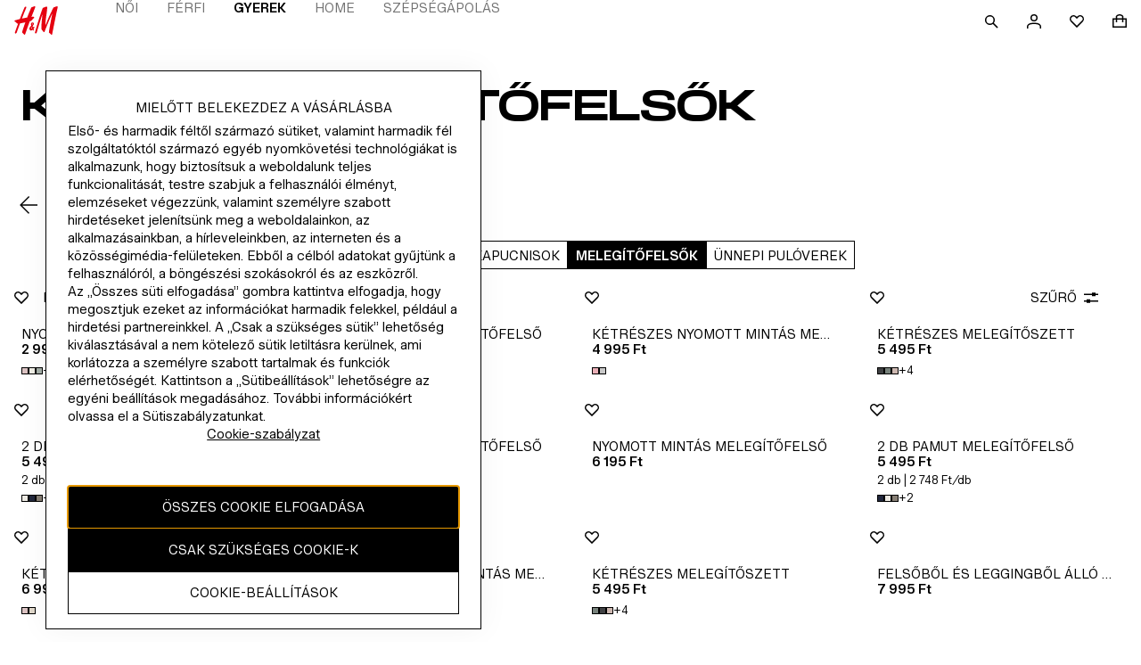

--- FILE ---
content_type: application/javascript
request_url: https://www2.hm.com/GVX_nRTj/BGn7yk6/xngMgnh/ql/fiXizfu7it9pDmE7/YnB5eA/eSA/hL1BBKBEB
body_size: 176310
content:
(function(){if(typeof Array.prototype.entries!=='function'){Object.defineProperty(Array.prototype,'entries',{value:function(){var index=0;const array=this;return {next:function(){if(index<array.length){return {value:[index,array[index++]],done:false};}else{return {done:true};}},[Symbol.iterator]:function(){return this;}};},writable:true,configurable:true});}}());(function(){Sg();wBh();FNh();var GE=function(H4,wE){return H4+wE;};var sM=function(){return (vU.sjs_se_global_subkey?vU.sjs_se_global_subkey.push(SE):vU.sjs_se_global_subkey=[SE])&&vU.sjs_se_global_subkey;};var Fp,rU,J,GH,S0,fq,XK,nH,bH,Ep,QW;var ME=function(TI){return -TI;};var TD=function(){return TK["window"]["navigator"]["userAgent"]["replace"](/\\|"/g,'');};var Vc=function(fC,wC){return fC^wC;};var Sx=function(Yn){if(Yn===undefined||Yn==null){return 0;}var rl=Yn["toLowerCase"]()["replace"](/[^a-z]+/gi,'');return rl["length"];};var P0=function(){Jc=["\x6c\x65\x6e\x67\x74\x68","\x41\x72\x72\x61\x79","\x63\x6f\x6e\x73\x74\x72\x75\x63\x74\x6f\x72","\x6e\x75\x6d\x62\x65\x72"];};var X4=function(){return TK["Math"]["floor"](TK["Math"]["random"]()*100000+10000);};var l4=function(pC){if(pC===undefined||pC==null){return 0;}var Il=pC["toLowerCase"]()["replace"](/[^0-9]+/gi,'');return Il["length"];};var Hf=function(){tj=["*\rCd\x07BE","[Y\rE[GY1A","X6&\vY","Y^GS","L\x3f!\rGqY[VT!{:)\tGG","W[I","\'[Z\x07S\\","\x3fAF\v^O","[B\rYKGN.N=#\tQ","n#4\x00PdI{GI\b6i6%\x40F\x07","DZGX\t\x07K76\tFG","x(G","B24","fF dZ\x40BY\\GO$C6","p67!ZP\\M","\x40H\t2\x40=","S\x40PR#`1.","GLq(J","Z=/ZC\f","Z=/","\f","},`}v","_<-AQdQRX","\\X","NCT#K4tD!^\\","}b#C6*\x40Y=U^CQ\b\'[6","[UZC",")Z=0L","^(I:6pYYDcY4J 7","\'-\b","x","ULK\\9#Y:\'\tF","LCI","\x40SWX"," 1EQ\fTMFn\t\']\'","\r^","2J+0","r","=o[GQ(F&)3\x40ZBIRM\"","PH2F>!<YUGZKZ2","N\t\x3fC6","0%AAU","]BEcI\t4","#B2-\x00","\"X6&\bG]UZdH%H6&","PX","QN\t5","b24","#Y:\'\tqUQ","VR.2]:*\v","\vP\x40\'\\MOX2\\=8TS,QEG","1V\x40\v_F","y%Z>!A",")U-\bQQ\f","\x40G\\",".N=#\t","ZC","#B<2\t","QQ\fYMF","M","U^","t<&PWxNH/A","EGI)K","&Q\\Gi+J+XU","R\r%","","\'C#,\r","hbT\t#]20G","DGrO+F\'-P","2\'PD","_!+Z\x40\x40M","0\x40W\nU[","QY","[R","XJ\\","!!\x00ZUcKPT\r2","$)Z\x071P2\\]E(","QQ`AZXN\'-","\b&_","F\x40","A[UG_*/K6TW\tYFEx%J#0ZZ","X_G_/[~%A[YDN","4\tGY\vC[KR5"," _0","[`\t6y","KMQ#L\'\f\tTPU[Qn!A2(","_ERQ2J7","G[","AQz(J!%ZF$EFAI)A","QI%D!","\'\\$","kWN\t)B6ZF#V\\GO;3A00ZZ!QDN","K6(\tRUU","\'\\;","B \t\r[]EDCI)A-\tBG\'^I\x40Q\"","*\x40<6","bMCQ-*N*!b\x07B[KRf\x3f1\v\\Z","_3]","x(|k","GBMGS","x(\x40","\v\x3fa","M[","A#7","/A:7","\x40","OR#C","Y\rE[GY1A","UDGS3B","%%\x00\x40Q","FT","_FOR\b5J>+P","C"," F!7y[T","S]\fQDND1)L","DGTQ","\rAX","XV\r\\",">E","WXW+#A7+","\"!w;c#c7FX|","T","\"\x40=!","WMVx2J=7ZZ","]67ZZU|GE\t","Y}IZi3L;\\ZC",",]","2y"," F","=%\\SDGPm4B:7\\[\fC","WF\x07QC","TT/M:(AMXILZ","ZP\x07~IOX","7Y]","TN#0GQ1EXRR2J7RZ\\","M60\r","5J\'AF\vR]VX","F_","owFO0J!\tCUEIVX","AR F41TVU","NWS2F<*LS\x07D\b\v)A\'!Ac\v^LMJU\x07mEhtLuRz{Lio\fQ\\KKfL< \tii9lF`!;","_&&\x00\\G\n","","GXMFH#|06E\x400UDM\\","6N!7\tsX\rQ\\","54:TX!QDAH\'[6 ","N\\2","{","A\f","L\b#]*","_<7TX!_LG","\'X!%","t","K62VQ2YPGQ/\'[:+","2N!08\\Y\x07C\\CP\r","OGI8*J>!AvyL","","AF\v\x40xPR\x3fi!+pF_ZQ","D\rYFVX3_","UT\"\x40$","%A","\\DX","o|%y\b9p","\vCK","qi\v8NCYS\vA\n;","ZAU]R","M[",".zkiv\ru`w_\x07Q","n_<-AQ\nKM\\5Jz","-","#H:+","\vP\x40=DMNX#[!=","\"\x40\f!","lG[3C\'d.G[CMP5#C#!","QOGe","n7+P#SZM_2","p\f(\rF\x405Q\\KO<*J!0","XRMNN","E22\rpZRDGY","]\x40\x40[R","^GO","\x40CO1N!!/ZZEZPX%V","VQ^G","OR\b5J>+P","&Wc1","x(G","IXG","FWP#]+[\x40","RQ_Lm)_66Lp\x07CKPT\r2\x40!7","m"," t^","U^","VGAH","\'E\x07=Pv\vDECN","\"T\x40\vFM~/J=0","Y N&(","I:6A","6]4%[rYOJI",")GF\rB\bGE\t4N00[SB_JDH%N\'-[\tUQQ","DL"];};var sR=function(Oc,YD){return Oc/YD;};var zE=function(rC,Xm){return rC-Xm;};var wl=function(){return ["\x6c\x65\x6e\x67\x74\x68","\x41\x72\x72\x61\x79","\x63\x6f\x6e\x73\x74\x72\x75\x63\x74\x6f\x72","\x6e\x75\x6d\x62\x65\x72"];};var kw=function(NE,Kl){return NE<<Kl;};var JO,LD,Cb,f0,kR,bm,kx,Bq,QH,Fq,S,hK,BE,Lm,Zx,jR,dJ,Jj,sn,km,SR,Rl,QJ,WL,xH,dj,jA,qn,Oh,tg,pT,Zc,zp,nR,Ig,IG,x0,p0,sB,HG,fL,wN,YU,CL,FW,Gj,Lp,hg,WT,nE,wx,Ks,fB,GG,Dl,Wb,DD,jc,mI,I4,DO,I,ZA,XO,kU,E4,LA,Ec,mN,VJ,El,BD,sb,dC,m0,bM,JI,Dq,wT,kh,Rm,zA,Dj,hL,qp,FC,Mh,SU,Bl,bp,nG,mM,Ix,bK,ST,Bs,sh,hT,Wq,EG,AL,BN,hw,Xc,Z3,JA,JL,zj,Wh,FT,WN,rL,VG,jl,nl,cT,lE,TT,cU,HR,qc,Kh,BC,SJ,rb,Ib,Pn,tE,D0,mE,VN,OH,PH,tU,Cp,KT,MG,pg,XA,zW,RT,vs,ML,LU,Pm,nM,DR,bj,Gm,dR,sq,rf,Fn,UN,NT,gM,Cc,vL,AM,FU,dM,Xl,lc,Ic,hn,PK,cJ,wc,Rg,lI,qO,TH,TU,mx,Pc,Cn,tw,rM,rc,W4,OI,M4,sl,Rf,sw,Zq,fw,ED,rK,px,nm,G0,IW,Fx,Bc,c4,Cm,cx,LL,s4,Hq,x3,lL,qD,cH,Dw,bf,HT,hN,wj,p3,dO,nD,Vm,zB,EI,rG,M0,xB,GW,O3,RI,Nh,dE,B4,lq,Fl,E0,Jx,nL,gh,pK,UU,gA,AW,Db,Qp,QK,cw,d0,ER,xb,A0,KO,TL,wA,O,CD,pJ,Ef,tM,ds,sp,VR,zI,Z,qg,wL,pw,Q,nU,rR,Xb,jq,MO,zO,fE,tH,VE,Pl,DW,ZN,Xg,EU,Ub,E,Bp,WJ,Yc,Fj,OL,R3,zU,wG,vA,Iw,q3,zw,HN,XG,Of,PR,Bx,Yb,HB,Rp,GB,Nm,qh,UD,Xq,pn,xc,Bm,kl,vE,Tn,lH,Sp,AK,Hp,IA,RE,XW,IL,Vx,rm,FE,On,xO,Wm,Fw,nf,Nl,pq,tN,AR,bB,pm,MA,J0,lx,tK,FI,mW,Mm,tT,vl,Yq,S4,RJ,T4,XE,Wc,n3,jT,wM,T3,NL,gg,HL,NM,Tj,Bb,VM,SI,Wj,wO,tm,zg,wg,Ss,ws,Zp,PA,pM,Hc,Sn,rI,JD,OR,Pf,pD,nT,tb,Jl,qf,gH,Uq,Px,TW,UJ,wp,vR,fG,CM,gL,Rn,EE,Mc,PB,XU,vh,bG,lO,Df,zM,Yp,CA,UI,lU,Wx,OG,jw,LK,nc,hx,Sf,xn,Q4,jC,Yx,VI,MD,Gg,qI,PE,FH,Tx,Fh,Vn,Zm,XI,Sq,IR,Pp,YE,Fg,Dm,TJ,mn,ks,jG,Nj,Zl,vq,zq,qj,hI,mm,lN,pE,bW,ZI,DM,QM,VW,OO,Qf,kG,zb,VO,f4,LR,vC,Ow,QA,Tg,mL,OM,RD,Ah,ZH,QD,NO,Fb,hl,RM,Vg,sI,PW,dL,jn,KE,vm,hR,xK,nB,JT,Qq,Ol,P,Rq,kf,II,Hl,Op,Yw,bs,RG,qx,Lf,H0,qA,RO,qm,gU,gc,hC,VA,bU,BM,SO,V4,SG,nC,K3,R4,wW,X3,cG,hm,hH,BJ,YC,Dc,G4,pb,SM,gE,sC,qC,sJ,Bn,JJ,b4,Tc,BR,mh,M3,Un,jH,bw,Tf,Dx,Bj,lG,L4,sE,tp,Zb,pI,nw,YR,DU,DG,CB,PM,Dp,pO,TC,Fs,Om,Lb,c3,Cx,cb,Y3,zT,kq,EJ,Ym,Rx,Ww,TR,Gp,fO,KN,rp,mR,Ys,jE,CI,P4,TE,zN,Pb,ZC,MM,OC,AU,As,Um,Fc,TN,Oj,Ws,qL,rJ,sW,fU,RW,Xn,bx,dU,vj,dc,jm,xM,Ij,C,Kg,Hm,bn,fN,Tb,QI,xh,kB,nn,Ag,jg,XT,LG,NN,sj,Hx,WD,Q3,Yj,vI,Th,Xs,Zh,ZR,wn,dg,JM,XR,Hw,Tw,dp,Jp,OU,kO,EO,pf,zx,lT,U,N4,XJ,dn,Hg,UA,z4,Eb,KM,Ds,nI,xx,dW,Q0,hf,CO,OA,sN,gC,LM,zn,Lx,Gc,gw,hs,sf,VC,r4,fW,Yf,Dg,ND,l0,fJ,hU,gN,wR,SW,mU,jb,dB,s3,bc,gW,w4,NA,nK,P3,pR,EL,jx,Uf,JH,EA,hG,mj,HC,Sj,gj,sO,D4,Os,xj,Gf,kA,MR,vN,Ab,Zf,bE,dD,V,A4,YH,Cl,tf,jj,tB,ss,AI,Tl,I3,Zj,Rw,Kc,xC,En,qW,xq,C3,fA,Eh,tG,ff,F,CC,cE,xw,LT,mw,Vl,E3,zs,ZG,g3,fj,Cj,kE,vM,hA,Zn,lD,Vf,fM,sG,JR,mb,kj,rO,zl,Bg,rw,TB,Ng,O4,IK,LW,XC,Ob,Fm,Jm,Kf,Np,Xw,UM,Vb,jD,Ll,V0,RC,Pw,fh,Jn,zf,Cf,hM,xf,gJ,IH,zR,xD,Hb,wI,Hn,DE,rj,TA,IN,UE,mC,IE,bA,Xx,LE,dx,L3,tR,qE,KI,Qh,fK,gO,Wl,gI,z3,f3,xL,TO,cg,j3,xR,Xf,fD,U3,jf,HW,xs,Im,hE,xm,K4,Sb,MJ,Kw,YO,n0,Mg,HD,Ox,W3,UW,tI,lb,tJ,QC,kH,GR,ZE,t3,fl,wf,Ew,pL,Mx,Bw,BK,vw,fb,vb,H3,xl,Am,mq,nj,YL,Lj,b3,cm,cD,V3,KA,T,LC,Qj,ml,CJ,EC,ll,tA,lj,Kq,GI,Nf,kC,A3,Gn,IM,mJ,zc,IB,Nc,WM,dA,KC,FR,YM,RK,R,GM,D3,Tm,Lc,MB,zK,nx,Sl,tC,Lh,cR,gR,WO,BO,C4,IC,sU,vp,Sm,pj,fR,cL,w3,QE,Gb,lM,YI,qs,hb,Km,Rb,Ul,jM,kW,Ch,k4,tO,GD,AB,kM,AT,d4,t4,pB,KG,cn,Mw,pW,GO,hh,fx,cq,vH,ln,DI,ww,qM,IT,HO,dI,kp,KD,Qc,vT,np,Wn,Ql,F0,Aw,LN,db,WC,Ip,RB,sD,HI,pp,AC,Gl,TG,bl,gf,Rc,Zw,ID,IO,VK,Y4,ls,jJ,J3,n4,VT,LI,bD,rn,Kb,lp,FL,BG,z0,qB,sx,mK,Vq,KH,v3,qw,An,vx,rT,Ff,cW,rA,rx,RN,wq,Iq,XH,CR,nW,Sw,r3,B,Jb,FM,Vj,wD,mD,cf,SD,bg,hW,Sc,lh,DN,TM,ZO,NI,wb,Tp,Lw;var rE=function(nO,cC){var Jf=TK["Math"]["round"](TK["Math"]["random"]()*(cC-nO)+nO);return Jf;};var cI=function(){return ["\x6c\x65\x6e\x67\x74\x68","\x41\x72\x72\x61\x79","\x63\x6f\x6e\x73\x74\x72\x75\x63\x74\x6f\x72","\x6e\x75\x6d\x62\x65\x72"];};var Uj=function(Nx,tl){return Nx!=tl;};var gx=function(Em){var MI=['text','search','url','email','tel','number'];Em=Em["toLowerCase"]();if(MI["indexOf"](Em)!==-1)return 0;else if(Em==='password')return 1;else return 2;};var TK;var F4=function(){return tx.apply(this,[GH,arguments]);};var Dn=function(){return ["\x6c\x65\x6e\x67\x74\x68","\x41\x72\x72\x61\x79","\x63\x6f\x6e\x73\x74\x72\x75\x63\x74\x6f\x72","\x6e\x75\x6d\x62\x65\x72"];};var vc=function p4(wm,AD){'use strict';var SC=p4;switch(wm){case Qp:{var Rj=function(lm,Z4){zm.push(Xj);if(J4(vn)){for(var OD=PC;cM(OD,cl);++OD){if(cM(OD,bO[Qx])||HE(OD,Qn)||HE(OD,JC)||HE(OD,df)){lw[OD]=ME(bO[B3]);}else{lw[OD]=vn[l3()[G3(PC)].call(null,pf,gD,Cw,df)];vn+=TK[Af()[cO(Aj)](GD,Aj)][Nb()[mf(Aj)](Kn,J4(J4({})),F3,lR,NR)](OD);}}}var PO=NC()[FO(j4)](Kn,AO,gL);for(var Nw=PC;cM(Nw,lm[l3()[G3(PC)].call(null,pf,J4(PC),Cw,CE)]);Nw++){var OE=lm[NC()[FO(F3)](F3,Al,hD)](Nw);var cj=Pj(In(Z4,lC),vU[Qm(typeof Af()[cO(XM)],GE([],[][[]]))?Af()[cO(S3)](Tn,kn):Af()[cO(gb)].apply(null,[Mj,qR])]());Z4*=bO[Nn];Z4&=vU[HE(typeof RR()[WI(Ac)],'undefined')?RR()[WI(Qx)](AE,JE,HM,Kx):RR()[WI(lC)].call(null,N3,S3,dl,UR)]();Z4+=bO[gb];Z4&=bO[XM];var Vw=lw[lm[l3()[G3(S3)](zI,If,Mb,Aj)](Nw)];if(HE(typeof OE[l3()[G3(Qw)](Yl,v4,gl,J4([]))],NC()[FO(MC)](kb,Ux,zM))){var QO=OE[l3()[G3(Qw)].call(null,Yl,UO,gl,gm)](PC);if(xI(QO,g4)&&cM(QO,bO[Ac])){Vw=lw[QO];}}if(xI(Vw,PC)){var Gx=sm(cj,vn[HE(typeof l3()[G3(bb)],GE([],[][[]]))?l3()[G3(zC)](Uw,gn,Ax,J4(J4([]))):l3()[G3(PC)](pf,Qn,Cw,tn)]);Vw+=Gx;Vw%=vn[l3()[G3(PC)](pf,vO,Cw,CE)];OE=vn[Vw];}PO+=OE;}var qb;return zm.pop(),qb=PO,qb;};var Hj=function(Ej){var k3=[0x428a2f98,0x71374491,0xb5c0fbcf,0xe9b5dba5,0x3956c25b,0x59f111f1,0x923f82a4,0xab1c5ed5,0xd807aa98,0x12835b01,0x243185be,0x550c7dc3,0x72be5d74,0x80deb1fe,0x9bdc06a7,0xc19bf174,0xe49b69c1,0xefbe4786,0x0fc19dc6,0x240ca1cc,0x2de92c6f,0x4a7484aa,0x5cb0a9dc,0x76f988da,0x983e5152,0xa831c66d,0xb00327c8,0xbf597fc7,0xc6e00bf3,0xd5a79147,0x06ca6351,0x14292967,0x27b70a85,0x2e1b2138,0x4d2c6dfc,0x53380d13,0x650a7354,0x766a0abb,0x81c2c92e,0x92722c85,0xa2bfe8a1,0xa81a664b,0xc24b8b70,0xc76c51a3,0xd192e819,0xd6990624,0xf40e3585,0x106aa070,0x19a4c116,0x1e376c08,0x2748774c,0x34b0bcb5,0x391c0cb3,0x4ed8aa4a,0x5b9cca4f,0x682e6ff3,0x748f82ee,0x78a5636f,0x84c87814,0x8cc70208,0x90befffa,0xa4506ceb,0xbef9a3f7,0xc67178f2];var LO=0x6a09e667;var BI=0xbb67ae85;var Ml=0x3c6ef372;var lf=0xa54ff53a;var bC=0x510e527f;var jO=0x9b05688c;var xE=0x1f83d9ab;var nb=0x5be0cd19;var mO=Wf(Ej);var Kj=mO["length"]*8;mO+=TK["String"]["fromCharCode"](0x80);var WE=mO["length"]/4+2;var KR=TK["Math"]["ceil"](WE/16);var Jw=new (TK["Array"])(KR);for(var QR=0;QR<KR;QR++){Jw[QR]=new (TK["Array"])(16);for(var jI=0;jI<16;jI++){Jw[QR][jI]=mO["charCodeAt"](QR*64+jI*4)<<24|mO["charCodeAt"](QR*64+jI*4+1)<<16|mO["charCodeAt"](QR*64+jI*4+2)<<8|mO["charCodeAt"](QR*64+jI*4+3)<<0;}}var ql=Kj/TK["Math"]["pow"](2,32);Jw[KR-1][14]=TK["Math"]["floor"](ql);Jw[KR-1][15]=Kj;for(var hO=0;hO<KR;hO++){var fm=new (TK["Array"])(64);var m4=LO;var Mn=BI;var bR=Ml;var Qb=lf;var x4=bC;var ZM=jO;var Bf=xE;var hj=nb;for(var cc=0;cc<64;cc++){var DC=void 0,bI=void 0,q4=void 0,EM=void 0,Ln=void 0,Mf=void 0;if(cc<16)fm[cc]=Jw[hO][cc];else{DC=fI(fm[cc-15],7)^fI(fm[cc-15],18)^fm[cc-15]>>>3;bI=fI(fm[cc-2],17)^fI(fm[cc-2],19)^fm[cc-2]>>>10;fm[cc]=fm[cc-16]+DC+fm[cc-7]+bI;}bI=fI(x4,6)^fI(x4,11)^fI(x4,25);q4=x4&ZM^~x4&Bf;EM=hj+bI+q4+k3[cc]+fm[cc];DC=fI(m4,2)^fI(m4,13)^fI(m4,22);Ln=m4&Mn^m4&bR^Mn&bR;Mf=DC+Ln;hj=Bf;Bf=ZM;ZM=x4;x4=Qb+EM>>>0;Qb=bR;bR=Mn;Mn=m4;m4=EM+Mf>>>0;}LO=LO+m4;BI=BI+Mn;Ml=Ml+bR;lf=lf+Qb;bC=bC+x4;jO=jO+ZM;xE=xE+Bf;nb=nb+hj;}return [LO>>24&0xff,LO>>16&0xff,LO>>8&0xff,LO&0xff,BI>>24&0xff,BI>>16&0xff,BI>>8&0xff,BI&0xff,Ml>>24&0xff,Ml>>16&0xff,Ml>>8&0xff,Ml&0xff,lf>>24&0xff,lf>>16&0xff,lf>>8&0xff,lf&0xff,bC>>24&0xff,bC>>16&0xff,bC>>8&0xff,bC&0xff,jO>>24&0xff,jO>>16&0xff,jO>>8&0xff,jO&0xff,xE>>24&0xff,xE>>16&0xff,xE>>8&0xff,xE&0xff,nb>>24&0xff,nb>>16&0xff,nb>>8&0xff,nb&0xff];};var UC=function(){var m3=TD();var GC=-1;if(m3["indexOf"]('Trident/7.0')>-1)GC=11;else if(m3["indexOf"]('Trident/6.0')>-1)GC=10;else if(m3["indexOf"]('Trident/5.0')>-1)GC=9;else GC=0;return GC>=9;};var WR=function(){var Ex=dw();var Gw=TK["Object"]["prototype"]["hasOwnProperty"].call(TK["Navigator"]["prototype"],'mediaDevices');var kI=TK["Object"]["prototype"]["hasOwnProperty"].call(TK["Navigator"]["prototype"],'serviceWorker');var vf=! !TK["window"]["browser"];var Uc=typeof TK["ServiceWorker"]==='function';var U4=typeof TK["ServiceWorkerContainer"]==='function';var S2=typeof TK["frames"]["ServiceWorkerRegistration"]==='function';var V8=TK["window"]["location"]&&TK["window"]["location"]["protocol"]==='http:';var nz=Ex&&(!Gw||!kI||!Uc||!vf||!U4||!S2)&&!V8;return nz;};var dw=function(){var L1=TD();var S6=/(iPhone|iPad).*AppleWebKit(?!.*(Version|CriOS))/i["test"](L1);var Cd=TK["navigator"]["platform"]==='MacIntel'&&TK["navigator"]["maxTouchPoints"]>1&&/(Safari)/["test"](L1)&&!TK["window"]["MSStream"]&&typeof TK["navigator"]["standalone"]!=='undefined';return S6||Cd;};var gP=function(lF){var AP=TK["Math"]["floor"](TK["Math"]["random"]()*100000+10000);var DY=TK["String"](lF*AP);var ZQ=0;var dQ=[];var NQ=DY["length"]>=18?true:false;while(dQ["length"]<6){dQ["push"](TK["parseInt"](DY["slice"](ZQ,ZQ+2),10));ZQ=NQ?ZQ+3:ZQ+2;}var r8=gZ(dQ);return [AP,r8];};var Hd=function(zr){if(zr===null||zr===undefined){return 0;}var m6=function DZ(PF){return zr["toLowerCase"]()["includes"](PF["toLowerCase"]());};var mZ=0;(bd&&bd["fields"]||[])["some"](function(rP){var w2=rP["type"];var M6=rP["labels"];if(M6["some"](m6)){mZ=QY[w2];if(rP["extensions"]&&rP["extensions"]["labels"]&&rP["extensions"]["labels"]["some"](function(Ot){return zr["toLowerCase"]()["includes"](Ot["toLowerCase"]());})){mZ=QY[rP["extensions"]["type"]];}return true;}return false;});return mZ;};var C1=function(S8){if(S8===undefined||S8==null){return false;}var x1=function A5(TY){return S8["toLowerCase"]()===TY["toLowerCase"]();};return O1["some"](x1);};var fz=function(I8){try{var L6=new (TK["Set"])(TK["Object"]["values"](QY));return I8["split"](';')["some"](function(sZ){var vF=sZ["split"](',');var d7=TK["Number"](vF[vF["length"]-1]);return L6["has"](d7);});}catch(H6){return false;}};var s5=function(Y8){var B2='';var t8=0;if(Y8==null||TK["document"]["activeElement"]==null){return nP(pW,["elementFullId",B2,"elementIdType",t8]);}var Uk=['id','name','for','placeholder','aria-label','aria-labelledby'];Uk["forEach"](function(hX){if(!Y8["hasAttribute"](hX)||B2!==''&&t8!==0){return;}var nr=Y8["getAttribute"](hX);if(B2===''&&(nr!==null||nr!==undefined)){B2=nr;}if(t8===0){t8=Hd(nr);}});return nP(pW,["elementFullId",B2,"elementIdType",t8]);};var qv=function(PX){var Qt;if(PX==null){Qt=TK["document"]["activeElement"];}else Qt=PX;if(TK["document"]["activeElement"]==null)return -1;var K6=Qt["getAttribute"]('name');if(K6==null){var p6=Qt["getAttribute"]('id');if(p6==null)return -1;else return x5(p6);}return x5(K6);};var zv=function(sd){var dd=-1;var cv=[];if(! !sd&&typeof sd==='string'&&sd["length"]>0){var ZX=sd["split"](';');if(ZX["length"]>1&&ZX[ZX["length"]-1]===''){ZX["pop"]();}dd=TK["Math"]["floor"](TK["Math"]["random"]()*ZX["length"]);var CZ=ZX[dd]["split"](',');for(var pY in CZ){if(!TK["isNaN"](CZ[pY])&&!TK["isNaN"](TK["parseInt"](CZ[pY],10))){cv["push"](CZ[pY]);}}}else{var OF=TK["String"](rE(1,5));var AQ='1';var H8=TK["String"](rE(20,70));var jd=TK["String"](rE(100,300));var qz=TK["String"](rE(100,300));cv=[OF,AQ,H8,jd,qz];}return [dd,cv];};var Tr=function(E2,bY){var Qz=typeof E2==='string'&&E2["length"]>0;var vP=!TK["isNaN"](bY)&&(TK["Number"](bY)===-1||CY()<TK["Number"](bY));if(!(Qz&&vP)){return false;}var ld='^([a-fA-F0-9]{31,32})$';return E2["search"](ld)!==-1;};var J2=function(KZ,Bv,gY){var mr;do{mr=MZ(lL,[KZ,Bv]);}while(HE(sm(mr,gY),PC));return mr;};var sP=function(sF){var vd=dw(sF);zm.push(p2);var Y1=TK[NC()[FO(Qw)](md,Mk,l6)][Af()[cO(Ac)](IX,lt)][NC()[FO(PQ)].call(null,J4(J4(Qx)),YP,IP)].call(TK[RR()[WI(fv)](EZ,YP,mF,Qn)][Qm(typeof Af()[cO(tn)],GE('',[][[]]))?Af()[cO(Ac)].call(null,IX,lt):Af()[cO(gb)](g6,WX)],Af()[cO(d6)].call(null,g2,CQ));var BX=TK[NC()[FO(Qw)](LF,Mk,l6)][Af()[cO(Ac)](IX,lt)][NC()[FO(PQ)](WZ,YP,IP)].call(TK[RR()[WI(fv)].call(null,EZ,YP,mF,Yz)][Af()[cO(Ac)].apply(null,[IX,lt])],l3()[G3(F5)].apply(null,[A6,gm,WZ,ZP]));var Nk=J4(J4(TK[Af()[cO(lC)](N2,S1)][Sk()[SP(S3)](O6,Pz,Aj,fv,r6,bF)]));var mv=HE(typeof TK[NC()[FO(rr)].call(null,LZ,ZP,GQ)],NC()[FO(MC)](CQ,Ux,K1));var SZ=HE(typeof TK[CP()[AZ(UR)](YQ,wP,qZ,XY)],NC()[FO(MC)](XM,Ux,K1));var Jv=HE(typeof TK[CP()[AZ(IQ)](nY,Ac,bb,J4(J4(Qx)))][CP()[AZ(k7)](st,Qx,J4(J4(Qx)),J4([]))],NC()[FO(MC)](JC,Ux,K1));var L2=TK[Af()[cO(lC)].apply(null,[N2,S1])][HE(typeof CP()[AZ(F3)],GE([],[][[]]))?CP()[AZ(XY)].call(null,JF,j1,EQ,F5):CP()[AZ(v8)].call(null,Er,f6,OY,S3)]&&HE(TK[Af()[cO(lC)](N2,S1)][HE(typeof CP()[AZ(xk)],'undefined')?CP()[AZ(XY)].apply(null,[EY,U8,bb,F3]):CP()[AZ(v8)](Er,f6,jY,J4(J4(Qx)))][Qm(typeof NC()[FO(F5)],'undefined')?NC()[FO(FP)].apply(null,[gD,Qx,W2]):NC()[FO(B3)].apply(null,[GX,n7,IY])],Af()[cO(UR)].apply(null,[dv,E6]));var zP=vd&&(J4(Y1)||J4(BX)||J4(mv)||J4(Nk)||J4(SZ)||J4(Jv))&&J4(L2);var UQ;return zm.pop(),UQ=zP,UQ;};var j8=function(XD){zm.push(U2);var FZ;return FZ=R2()[CP()[AZ(Ux)].apply(null,[pR,qZ,pr,gD])](function fX(LY){zm.push(KY);while(bO[B3])switch(LY[NC()[FO(d6)](md,m2,lj)]=LY[HE(typeof CP()[AZ(F5)],GE('',[][[]]))?CP()[AZ(XY)](wZ,Lk,MC,Qw):CP()[AZ(Qn)](Bw,B3,zd,r6)]){case bO[UF]:if(pt(l3()[G3(l1)](Db,F3,m5,m2),TK[l3()[G3(Ux)](jn,XY,q1,PC)])){LY[HE(typeof CP()[AZ(IQ)],GE('',[][[]]))?CP()[AZ(XY)].apply(null,[Bz,pr,PC,Qw]):CP()[AZ(Qn)](Bw,B3,Kn,YP)]=B3;break;}{var J8;return J8=LY[l3()[G3(I1)](C4,S3,d6,Ux)](l3()[G3(xF)].apply(null,[gM,gl,Xz,J4(J4({}))]),null),zm.pop(),J8;}case B3:{var k1;return k1=LY[l3()[G3(I1)].apply(null,[C4,ZZ,d6,gl])](l3()[G3(xF)].apply(null,[gM,GX,Xz,Kx]),TK[l3()[G3(Ux)](jn,p2,q1,df)][l3()[G3(l1)].call(null,Db,Ac,m5,J4(Qx))][RR()[WI(j5)].call(null,kY,Qw,Tv,fv)](XD)),zm.pop(),k1;}case Nn:case CP()[AZ(hz)](Rf,pr,J4([]),gm):{var AX;return AX=LY[RR()[WI(F3)](Qd,gb,sY,l1)](),zm.pop(),AX;}}zm.pop();},null,null,null,TK[jX()[tF(YP)](Aj,b1,UF,WY,UR)]),zm.pop(),FZ;};var Q8=function(){if(J4(J4(Ep))){}else if(J4(S0)){}else if(J4(S0)){}else if(J4(J4({}))){return function MP(I6){zm.push(Lv);var TQ=TK[Nb()[mf(Nn)].call(null,lk,JE,gb,Qn,n7)](TD());var s7=TK[Nb()[mf(Nn)](XY,Ac,gb,Qn,n7)](I6[Af()[cO(IQ)](Jr,mk)]);var b6;return b6=h8(GE(TQ,s7))[Af()[cO(hz)](b8,v6)](),zm.pop(),b6;};}else{}};var LQ=function(){zm.push(N5);try{var Vz=zm.length;var fr=J4(S0);var EF=Rz();var nk=Ez()[NC()[FO(r6)](J4(PC),X6,Wn)](new (TK[CP()[AZ(Mb)](wj,wv,v8,S3)])(NC()[FO(lk)].call(null,UF,QX,nm),HE(typeof CP()[AZ(r6)],GE([],[][[]]))?CP()[AZ(XY)].call(null,KX,Z5,WZ,gm):CP()[AZ(Yz)](QI,lC,JE,FP)),Qm(typeof NC()[FO(GF)],GE([],[][[]]))?NC()[FO(Mj)](PQ,MC,FR):NC()[FO(B3)](gb,Pt,k8));var Gt=Rz();var hd=zE(Gt,EF);var qY;return qY=nP(pW,[Qm(typeof CP()[AZ(Qn)],GE('',[][[]]))?CP()[AZ(lk)].call(null,wc,gX,F6,J4(Qx)):CP()[AZ(XY)](mY,kQ,Tv,PC),nk,NC()[FO(kb)](GF,Nv,vb),hd]),zm.pop(),qY;}catch(x2){zm.splice(zE(Vz,Qx),Infinity,N5);var KF;return zm.pop(),KF={},KF;}zm.pop();};var Ez=function(){zm.push(L7);var W7=TK[Qm(typeof Af()[cO(ZP)],GE('',[][[]]))?Af()[cO(k7)].call(null,Lm,b1):Af()[cO(gb)].call(null,gk,EP)][Qm(typeof CP()[AZ(j4)],'undefined')?CP()[AZ(gm)](kR,gv,Ik,J4(J4([]))):CP()[AZ(XY)].apply(null,[PP,V5,Mb,F6])]?TK[Af()[cO(k7)](Lm,b1)][CP()[AZ(gm)](kR,gv,ZZ,md)]:ME(Qx);var YZ=TK[Af()[cO(k7)].call(null,Lm,b1)][RR()[WI(XY)].apply(null,[Rr,j4,Mr,Qx])]?TK[Qm(typeof Af()[cO(Xz)],GE([],[][[]]))?Af()[cO(k7)].call(null,Lm,b1):Af()[cO(gb)].call(null,vv,Kn)][Qm(typeof RR()[WI(XM)],GE([],[][[]]))?RR()[WI(XY)](Rr,j4,Mr,j4):RR()[WI(Qx)](Hv,Et,vQ,Ac)]:ME(bO[B3]);var Lz=TK[l3()[G3(Ux)](wF,M2,q1,p2)][Qm(typeof CP()[AZ(Mj)],GE([],[][[]]))?CP()[AZ(xk)].apply(null,[C2,nX,gm,GF]):CP()[AZ(XY)](kP,g4,j5,J4(J4(Qx)))]?TK[l3()[G3(Ux)](wF,J4({}),q1,tn)][CP()[AZ(xk)](C2,nX,lk,J4(Qx))]:ME(Qx);var dY=TK[l3()[G3(Ux)](wF,WZ,q1,Yz)][Qm(typeof Af()[cO(D6)],GE([],[][[]]))?Af()[cO(v8)](SQ,Z5):Af()[cO(gb)](JQ,N8)]?TK[l3()[G3(Ux)].apply(null,[wF,hz,q1,v8])][Af()[cO(v8)].apply(null,[SQ,Z5])]():ME(Qx);var hY=TK[l3()[G3(Ux)].call(null,wF,J4(J4({})),q1,J4([]))][NC()[FO(CE)](J4(J4([])),QP,r1)]?TK[l3()[G3(Ux)].apply(null,[wF,Aj,q1,F6])][NC()[FO(CE)](zC,QP,r1)]:ME(Qx);var xX=ME(bO[B3]);var c5=[NC()[FO(j4)](gm,AO,pF),xX,Af()[cO(r6)](tZ,j2),j7(Hq,[]),j7(XW,[]),j7(Oh,[]),j7(mU,[]),MZ(sB,[]),j7(vp,[]),W7,YZ,Lz,dY,hY];var U5;return U5=c5[CP()[AZ(j5)](kY,UF,S3,p2)](NC()[FO(JZ)](Qw,UY,Sj)),zm.pop(),U5;};var Mv=function(){zm.push(F5);var wX;return wX=j7(QK,[TK[Af()[cO(lC)](p5,S1)]]),zm.pop(),wX;};var c7=function(){zm.push(Z1);var J7=[r7,z5];var qd=M1(C7);if(Qm(qd,J4({}))){try{var NF=zm.length;var zt=J4([]);var nZ=TK[NC()[FO(OY)](PQ,UF,sj)](qd)[Af()[cO(Qw)](C3,f6)](jX()[tF(WQ)].call(null,Qx,GF,P8,tr,EQ));if(xI(nZ[l3()[G3(PC)].apply(null,[zf,Cw,Cw,J4(J4(PC))])],gb)){var G7=TK[HE(typeof CP()[AZ(D6)],GE([],[][[]]))?CP()[AZ(XY)](Lr,l7,PC,F5):CP()[AZ(XM)](wb,A1,xF,UO)](nZ[B3],j4);G7=TK[NC()[FO(hz)](GF,XY,R6)](G7)?r7:G7;J7[PC]=G7;}}catch(kv){zm.splice(zE(NF,Qx),Infinity,Z1);}}var gF;return zm.pop(),gF=J7,gF;};var cY=function(){var T8=[ME(Qx),ME(Qx)];var c1=M1(zQ);zm.push(v8);if(Qm(c1,J4(J4(Ep)))){try{var xP=zm.length;var E1=J4({});var Fd=TK[NC()[FO(OY)](I1,UF,dX)](c1)[HE(typeof Af()[cO(IQ)],GE([],[][[]]))?Af()[cO(gb)].call(null,Z5,PY):Af()[cO(Qw)].apply(null,[UP,f6])](jX()[tF(WQ)].call(null,Qx,HX,P8,A6,OY));if(xI(Fd[l3()[G3(PC)].apply(null,[pv,nt,Cw,gD])],gb)){var ck=TK[CP()[AZ(XM)](Kt,A1,pr,UF)](Fd[Qx],j4);var V6=TK[CP()[AZ(XM)].call(null,Kt,A1,gl,lC)](Fd[Nn],j4);ck=TK[NC()[FO(hz)](J4(Qx),XY,dz)](ck)?ME(Qx):ck;V6=TK[NC()[FO(hz)](J4(Qx),XY,dz)](V6)?ME(Qx):V6;T8=[V6,ck];}}catch(Vd){zm.splice(zE(xP,Qx),Infinity,v8);}}var nF;return zm.pop(),nF=T8,nF;};var Nd=function(){zm.push(Qk);var g8=NC()[FO(j4)](J4({}),AO,Dz);var Vr=M1(zQ);if(Vr){try{var C5=zm.length;var L8=J4(S0);var Pk=TK[NC()[FO(OY)](JC,UF,hQ)](Vr)[Af()[cO(Qw)](V4,f6)](jX()[tF(WQ)].call(null,Qx,J4([]),P8,vt,Cw));g8=Pk[bO[UF]];}catch(Cv){zm.splice(zE(C5,Qx),Infinity,Qk);}}var xd;return zm.pop(),xd=g8,xd;};var Z7=function(){var lX=M1(zQ);zm.push(A8);if(lX){try{var Ad=zm.length;var Ar=J4(J4(Ep));var X5=TK[NC()[FO(OY)].apply(null,[JC,UF,L5])](lX)[Af()[cO(Qw)].call(null,qk,f6)](jX()[tF(WQ)](Qx,Ac,P8,OP,Ik));if(xI(X5[l3()[G3(PC)].call(null,Rc,Mb,Cw,lk)],lC)){var w1=TK[CP()[AZ(XM)].apply(null,[Wb,A1,v4,PC])](X5[Aj],j4);var kk;return kk=TK[NC()[FO(hz)].call(null,MC,XY,VF)](w1)||HE(w1,ME(bO[B3]))?ME(Qx):w1,zm.pop(),kk;}}catch(x6){zm.splice(zE(Ad,Qx),Infinity,A8);var f8;return zm.pop(),f8=ME(Qx),f8;}}var Yk;return zm.pop(),Yk=ME(Qx),Yk;};var FQ=function(){var Hr=M1(zQ);zm.push(NY);if(Hr){try{var xQ=zm.length;var A7=J4(S0);var Bt=TK[NC()[FO(OY)](J4(J4([])),UF,Jr)](Hr)[Af()[cO(Qw)].apply(null,[kF,f6])](jX()[tF(WQ)](Qx,l1,P8,G5,Xz));if(HE(Bt[l3()[G3(PC)](xC,Mj,Cw,J4(Qx))],lC)){var Q6;return zm.pop(),Q6=Bt[Ac],Q6;}}catch(Gv){zm.splice(zE(xQ,Qx),Infinity,NY);var WP;return zm.pop(),WP=null,WP;}}var wt;return zm.pop(),wt=null,wt;};var Gd=function(dr,pQ){zm.push(f1);for(var Rt=PC;cM(Rt,pQ[Qm(typeof l3()[G3(LF)],'undefined')?l3()[G3(PC)](Wv,J4(PC),Cw,tn):l3()[G3(zC)](G8,zC,wY,Tv)]);Rt++){var XX=pQ[Rt];XX[l3()[G3(fv)](DQ,vv,F1,zd)]=XX[l3()[G3(fv)](DQ,PQ,F1,Tv)]||J4({});XX[HE(typeof Af()[cO(hz)],'undefined')?Af()[cO(gb)].call(null,nY,Nz):Af()[cO(WQ)](Gj,nX)]=J4(Ep);if(pt(NC()[FO(zd)](fv,FY,Uz),XX))XX[Nb()[mf(B3)](Mj,vv,lC,l1,CF)]=J4(J4(S0));TK[NC()[FO(Qw)].apply(null,[J4(PC),Mk,f2])][l3()[G3(F3)](NY,I1,JC,xF)](dr,lz(XX[l3()[G3(CE)](xz,JZ,gb,lt)]),XX);}zm.pop();};var K7=function(BF,Qr,Cr){zm.push(JX);if(Qr)Gd(BF[Af()[cO(Ac)](Ax,lt)],Qr);if(Cr)Gd(BF,Cr);TK[NC()[FO(Qw)](kb,Mk,U8)][l3()[G3(F3)].call(null,q6,OY,JC,J4(Qx))](BF,Qm(typeof Af()[cO(EQ)],GE('',[][[]]))?Af()[cO(Ac)](Ax,lt):Af()[cO(gb)].call(null,cX,UF),nP(pW,[Nb()[mf(B3)](PC,UF,lC,l1,Iv),J4(S0)]));var rk;return zm.pop(),rk=BF,rk;};var lz=function(qt){zm.push(pz);var pk=H7(qt,NC()[FO(UF)].call(null,IQ,cQ,Vl));var J5;return J5=AF(l3()[G3(g4)](Xj,pr,l5,gn),T2(pk))?pk:TK[Af()[cO(Aj)](lr,Aj)](pk),zm.pop(),J5;};var H7=function(sr,T7){zm.push(nd);if(Uj(RR()[WI(Nn)](ZF,Ac,Al,vO),T2(sr))||J4(sr)){var X1;return zm.pop(),X1=sr,X1;}var XF=sr[TK[Af()[cO(j4)].call(null,mE,XP)][Af()[cO(CE)](kM,rr)]];if(Qm(mX(PC),XF)){var At=XF.call(sr,T7||Af()[cO(fv)](D1,gX));if(Uj(Qm(typeof RR()[WI(F3)],GE([],[][[]]))?RR()[WI(Nn)](ZF,Ac,Al,v8):RR()[WI(Qx)].call(null,jt,Ak,Er,r5),T2(At))){var PD;return zm.pop(),PD=At,PD;}throw new (TK[Nb()[mf(PC)].call(null,Pz,M2,YP,Kx,Cz)])(Qm(typeof Nb()[mf(bb)],GE([],[][[]]))?Nb()[mf(UF)](zd,hz,r5,Ev,Dk):Nb()[mf(XM)].apply(null,[UR,Qn,G1,KQ,Uv]));}var vk;return vk=(HE(NC()[FO(UF)](I1,cQ,rx),T7)?TK[Af()[cO(Aj)].apply(null,[v7,Aj])]:TK[CP()[AZ(bb)].apply(null,[Y7,Lk,CQ,Cw])])(sr),zm.pop(),vk;};var s2=function(rZ){if(J4(rZ)){cF=If;zz=AO;Z8=Kn;rt=Qw;jz=bO[JZ];GZ=Qw;M5=Qw;W8=Qw;RQ=Qw;}};var fP=function(){zm.push(E5);Yd=NC()[FO(j4)].call(null,OY,AO,Jd);wr=PC;Zk=PC;q2=PC;jQ=NC()[FO(j4)].apply(null,[J4(Qx),AO,Jd]);N6=bO[UF];Xv=PC;hP=PC;v5=HE(typeof NC()[FO(bb)],GE([],[][[]]))?NC()[FO(B3)].call(null,F6,fk,PZ):NC()[FO(j4)](j4,AO,Jd);UZ=bO[UF];zm.pop();Tz=PC;IZ=PC;V7=PC;Y6=PC;Ut=PC;};var B1=function(){bt=PC;zm.push(N7);I2=HE(typeof NC()[FO(gD)],'undefined')?NC()[FO(B3)].call(null,J4(J4(PC)),B7,g7):NC()[FO(j4)].apply(null,[OY,AO,pj]);Ok={};I7=Qm(typeof NC()[FO(F6)],GE('',[][[]]))?NC()[FO(j4)].call(null,J4(J4({})),AO,pj):NC()[FO(B3)](JZ,HY,Vt);cr=PC;zm.pop();QZ=PC;};var Wk=function(rF,FX,ZD){zm.push(FD);try{var NZ=zm.length;var x8=J4({});var jk=PC;var xY=J4([]);if(Qm(FX,Qx)&&xI(Zk,Z8)){if(J4(P1[CP()[AZ(v4)].apply(null,[k6,It,jZ,tn])])){xY=J4(Ep);P1[CP()[AZ(v4)](k6,It,g4,r6)]=J4(J4([]));}var LX;return LX=nP(pW,[CP()[AZ(Ik)].call(null,xn,gm,Tv,b1),jk,Sk()[SP(vv)](R1,rr,MC,tn,PC,EP),xY,l3()[G3(GX)].call(null,R5,b1,I1,OY),wr]),zm.pop(),LX;}if(HE(FX,Qx)&&cM(wr,zz)||Qm(FX,vU[Af()[cO(Ik)](Sp,zC)]())&&cM(Zk,Z8)){var fd=rF?rF:TK[Af()[cO(lC)](Uw,S1)][CP()[AZ(f5)](N1,Br,Tv,M2)];var G6=ME(Qx);var rD=ME(Qx);if(fd&&fd[Af()[cO(f5)].apply(null,[Mt,DX])]&&fd[Sk()[SP(UF)].call(null,EZ,J4(J4(Qx)),XM,j4,p2,E8)]){G6=TK[NC()[FO(WQ)].call(null,J4(J4({})),Md,D7)][Af()[cO(HX)].call(null,Fv,Fz)](fd[Af()[cO(f5)](Mt,DX)]);rD=TK[NC()[FO(WQ)](rr,Md,D7)][Af()[cO(HX)].call(null,Fv,Fz)](fd[Sk()[SP(UF)](EZ,PC,XM,fv,vv,E8)]);}else if(fd&&fd[Qm(typeof l3()[G3(Nn)],GE('',[][[]]))?l3()[G3(m2)](Sz,Xz,MY,k7):l3()[G3(zC)].apply(null,[bP,p2,gQ,J4(J4(Qx))])]&&fd[CP()[AZ(LZ)](TF,B8,Mj,Aj)]){G6=TK[NC()[FO(WQ)](l1,Md,D7)][Af()[cO(HX)](Fv,Fz)](fd[l3()[G3(m2)].call(null,Sz,fv,MY,J4(J4(Qx)))]);rD=TK[NC()[FO(WQ)](Mj,Md,D7)][Af()[cO(HX)](Fv,Fz)](fd[HE(typeof CP()[AZ(fv)],GE([],[][[]]))?CP()[AZ(XY)].apply(null,[qR,EX,Qw,l1]):CP()[AZ(LZ)](TF,B8,LZ,UR)]);}var t5=fd[NC()[FO(vO)].call(null,UF,HP,Tn)];if(AF(t5,null))t5=fd[l3()[G3(qZ)].call(null,Ft,Aj,bF,GF)];var Ek=qv(t5);jk=zE(Rz(),ZD);var Wz=NC()[FO(j4)](df,AO,C8)[l3()[G3(PQ)](mj,ZZ,Ik,FP)](V7,l3()[G3(Yz)].call(null,vl,Qw,bb,xk))[l3()[G3(PQ)](mj,lC,Ik,MC)](FX,l3()[G3(Yz)](vl,ZP,bb,Qx))[l3()[G3(PQ)].call(null,mj,jY,Ik,J4([]))](jk,l3()[G3(Yz)].call(null,vl,jZ,bb,Qn))[l3()[G3(PQ)].apply(null,[mj,v8,Ik,Ux])](G6,HE(typeof l3()[G3(LF)],GE('',[][[]]))?l3()[G3(zC)](Aj,M2,f7,Kx):l3()[G3(Yz)](vl,jZ,bb,Kx))[l3()[G3(PQ)].apply(null,[mj,J4(J4(Qx)),Ik,k7])](rD);if(Qm(FX,Qx)){Wz=NC()[FO(j4)].apply(null,[CE,AO,C8])[l3()[G3(PQ)](mj,XM,Ik,R1)](Wz,Qm(typeof l3()[G3(j4)],GE('',[][[]]))?l3()[G3(Yz)](vl,D6,bb,Kn):l3()[G3(zC)](tQ,OY,bQ,k7))[l3()[G3(PQ)].call(null,mj,nt,Ik,tn)](Ek);var t6=Uj(typeof fd[l3()[G3(ZZ)](Sr,lk,kz,p2)],Nt()[n5(PC)](JE,lv,YP,mF))?fd[l3()[G3(ZZ)].call(null,Sr,rr,kz,jY)]:fd[Af()[cO(LZ)](bv,XY)];if(Uj(t6,null)&&Qm(t6,Qx))Wz=NC()[FO(j4)](UO,AO,C8)[l3()[G3(PQ)](mj,J4(J4([])),Ik,UF)](Wz,l3()[G3(Yz)](vl,tn,bb,HX))[l3()[G3(PQ)](mj,J4(J4([])),Ik,J4(J4({})))](t6);}if(Uj(typeof fd[CP()[AZ(d1)].call(null,Y5,l5,J4(J4({})),Mj)],Nt()[n5(PC)].apply(null,[WZ,lv,YP,mF]))&&HE(fd[CP()[AZ(d1)].apply(null,[Y5,l5,J4(J4([])),Yz])],J4(S0)))Wz=NC()[FO(j4)].call(null,d6,AO,C8)[l3()[G3(PQ)](mj,WZ,Ik,Qw)](Wz,l3()[G3(v4)](T4,rr,Vv,R1));Wz=NC()[FO(j4)](J4([]),AO,C8)[l3()[G3(PQ)](mj,p2,Ik,gm)](Wz,NC()[FO(JZ)](J4(J4(PC)),UY,IM));q2=GE(GE(GE(GE(GE(q2,V7),FX),jk),G6),rD);Yd=GE(Yd,Wz);}if(HE(FX,bO[B3]))wr++;else Zk++;V7++;var g1;return g1=nP(pW,[CP()[AZ(Ik)](xn,gm,g4,WZ),jk,Sk()[SP(vv)](R1,J4(J4(Qx)),MC,J4([]),r6,EP),xY,l3()[G3(GX)](R5,Fz,I1,J4(J4({}))),wr]),zm.pop(),g1;}catch(Xd){zm.splice(zE(NZ,Qx),Infinity,FD);}zm.pop();};var nQ=function(YX,Kv,Zd){zm.push(Wd);try{var Hk=zm.length;var n2=J4({});var VX=YX?YX:TK[Af()[cO(lC)].call(null,nn,S1)][CP()[AZ(f5)](ZI,Br,Al,Qn)];var SX=bO[UF];var zD=ME(Qx);var z8=Qx;var U1=J4([]);if(xI(cr,cF)){if(J4(P1[CP()[AZ(v4)](dx,It,d6,J4({}))])){U1=J4(J4(S0));P1[CP()[AZ(v4)](dx,It,YP,ZP)]=J4(J4({}));}var pX;return pX=nP(pW,[CP()[AZ(Ik)](gC,gm,F5,J4(PC)),SX,Qm(typeof Af()[cO(Cw)],'undefined')?Af()[cO(d1)](gE,wP):Af()[cO(gb)](OQ,tn),zD,Sk()[SP(vv)](R1,I1,MC,xk,jZ,wD),U1]),zm.pop(),pX;}if(cM(cr,cF)&&VX&&Qm(VX[HE(typeof CP()[AZ(nt)],GE([],[][[]]))?CP()[AZ(XY)](F5,Z5,UR,Al):CP()[AZ(Kx)](SR,xF,xF,R1)],undefined)){zD=VX[CP()[AZ(Kx)].apply(null,[SR,xF,WQ,J4(PC)])];var fY=VX[CP()[AZ(UY)](Cj,J1,B3,J4(J4([])))];var Jk=VX[HE(typeof NC()[FO(JC)],GE([],[][[]]))?NC()[FO(B3)].call(null,J4(Qx),x7,R7):NC()[FO(UO)](Ac,tn,xc)]?Qx:PC;var C6=VX[CP()[AZ(pr)](Y4,d6,J4({}),ZZ)]?Qx:PC;var Q7=VX[l3()[G3(Ik)](zO,gb,fv,vv)]?Qx:bO[UF];var nv=VX[HE(typeof CP()[AZ(IQ)],GE('',[][[]]))?CP()[AZ(XY)].call(null,LP,HF,v4,Nn):CP()[AZ(F6)].apply(null,[lO,m2,J4(J4(Qx)),JZ])]?Qx:PC;var B5=GE(GE(GE(lZ(Jk,lC),lZ(C6,gb)),lZ(Q7,B3)),nv);SX=zE(Rz(),Zd);var Q5=qv(null);var O8=bO[UF];if(fY&&zD){if(Qm(fY,PC)&&Qm(zD,vU[HE(typeof CP()[AZ(qZ)],'undefined')?CP()[AZ(XY)](qR,Az,gn,jY):CP()[AZ(md)](Pc,rr,vv,LF)]())&&Qm(fY,zD))zD=ME(Qx);else zD=Qm(zD,PC)?zD:fY;}if(HE(C6,bO[UF])&&HE(Q7,PC)&&HE(nv,PC)&&Wr(zD,g4)){if(HE(Kv,bO[Cw])&&xI(zD,vU[NC()[FO(gn)].apply(null,[J4(PC),Tt,DM])]())&&zY(zD,Br))zD=ME(B3);else if(xI(zD,Al)&&zY(zD,l1))zD=ME(Nn);else if(xI(zD,Ev)&&zY(zD,U7))zD=ME(gb);else zD=ME(B3);}if(Qm(Q5,lP)){p7=bO[UF];lP=Q5;}else p7=GE(p7,Qx);var P5=Kk(zD);if(HE(P5,PC)){var UX=NC()[FO(j4)](UR,AO,Cf)[l3()[G3(PQ)].call(null,KD,PQ,Ik,EQ)](cr,Qm(typeof l3()[G3(WQ)],GE([],[][[]]))?l3()[G3(Yz)].call(null,pR,md,bb,J4(J4(PC))):l3()[G3(zC)](T5,b1,OX,Ik))[l3()[G3(PQ)](KD,ZP,Ik,gb)](Kv,l3()[G3(Yz)](pR,J4(Qx),bb,Qx))[l3()[G3(PQ)](KD,b1,Ik,df)](SX,l3()[G3(Yz)].call(null,pR,Qx,bb,rr))[l3()[G3(PQ)](KD,d6,Ik,Qx)](zD,l3()[G3(Yz)].call(null,pR,J4([]),bb,UO))[HE(typeof l3()[G3(gD)],GE([],[][[]]))?l3()[G3(zC)](m8,EQ,p1,d1):l3()[G3(PQ)].call(null,KD,Qx,Ik,UF)](O8,l3()[G3(Yz)].apply(null,[pR,J4(J4([])),bb,I1]))[l3()[G3(PQ)].call(null,KD,J4([]),Ik,GX)](B5,l3()[G3(Yz)](pR,UF,bb,Fz))[l3()[G3(PQ)](KD,F6,Ik,b1)](Q5);if(Qm(typeof VX[CP()[AZ(d1)](Lf,l5,rr,Kx)],Nt()[n5(PC)](XM,T4,YP,mF))&&HE(VX[CP()[AZ(d1)].apply(null,[Lf,l5,zC,jY])],J4(J4(Ep))))UX=(Qm(typeof NC()[FO(GF)],GE([],[][[]]))?NC()[FO(j4)](lC,AO,Cf):NC()[FO(B3)](d6,hk,b8))[l3()[G3(PQ)].apply(null,[KD,LZ,Ik,b1])](UX,Af()[cO(Kx)](RD,m5));UX=NC()[FO(j4)](rr,AO,Cf)[l3()[G3(PQ)](KD,UO,Ik,EQ)](UX,NC()[FO(JZ)](J4(PC),UY,Hn));I7=GE(I7,UX);QZ=GE(GE(GE(GE(GE(GE(QZ,cr),Kv),SX),zD),B5),Q5);}else z8=PC;}if(z8&&VX&&VX[CP()[AZ(Kx)](SR,xF,UF,Qw)]){cr++;}var lQ;return lQ=nP(pW,[CP()[AZ(Ik)].apply(null,[gC,gm,gl,J4(Qx)]),SX,Af()[cO(d1)](gE,wP),zD,Sk()[SP(vv)](R1,Mj,MC,J4(Qx),xF,wD),U1]),zm.pop(),lQ;}catch(CX){zm.splice(zE(Hk,Qx),Infinity,Wd);}zm.pop();};var Gr=function(m7,rd,BP,rz,qX){zm.push(cX);try{var kt=zm.length;var dk=J4(S0);var OZ=J4({});var V1=PC;var QF=Qm(typeof NC()[FO(gn)],GE([],[][[]]))?NC()[FO(Nn)].call(null,Aj,v6,N3):NC()[FO(B3)].apply(null,[UF,RZ,PC]);var DF=BP;var cP=rz;if(HE(rd,bO[B3])&&cM(UZ,GZ)||Qm(rd,Qx)&&cM(Tz,M5)){var VQ=m7?m7:TK[Af()[cO(lC)](Kt,S1)][CP()[AZ(f5)](NX,Br,J4(J4([])),f5)];var XQ=ME(Qx),n8=ME(Qx);if(VQ&&VQ[Af()[cO(f5)](S5,DX)]&&VQ[Sk()[SP(UF)](EZ,gn,XM,J4({}),Fz,wd)]){XQ=TK[NC()[FO(WQ)](CE,Md,dv)][Af()[cO(HX)].call(null,EC,Fz)](VQ[Af()[cO(f5)].apply(null,[S5,DX])]);n8=TK[HE(typeof NC()[FO(Cw)],GE('',[][[]]))?NC()[FO(B3)].call(null,XM,gX,dX):NC()[FO(WQ)](I1,Md,dv)][Af()[cO(HX)].call(null,EC,Fz)](VQ[HE(typeof Sk()[SP(Qx)],GE(NC()[FO(j4)].apply(null,[J4(PC),AO,Sr]),[][[]]))?Sk()[SP(j4)](qr,rr,JF,F6,ZP,jv):Sk()[SP(UF)](EZ,Ac,XM,XM,Nn,wd)]);}else if(VQ&&VQ[l3()[G3(m2)](En,Qw,MY,YP)]&&VQ[CP()[AZ(LZ)].apply(null,[jP,B8,J4(J4({})),Qw])]){XQ=TK[HE(typeof NC()[FO(XY)],GE([],[][[]]))?NC()[FO(B3)].apply(null,[XM,X7,BZ]):NC()[FO(WQ)](EQ,Md,dv)][Af()[cO(HX)](EC,Fz)](VQ[l3()[G3(m2)](En,JC,MY,r6)]);n8=TK[NC()[FO(WQ)](J4(J4({})),Md,dv)][Af()[cO(HX)].call(null,EC,Fz)](VQ[CP()[AZ(LZ)](jP,B8,d1,J4(J4(Qx)))]);}else if(VQ&&VQ[Af()[cO(UY)].call(null,LR,Mj)]&&HE(D8(VQ[Qm(typeof Af()[cO(Ik)],'undefined')?Af()[cO(UY)].apply(null,[LR,Mj]):Af()[cO(gb)](bb,P6)]),RR()[WI(Nn)].apply(null,[SF,Ac,Al,v8]))){if(Wr(VQ[Af()[cO(UY)](LR,Mj)][l3()[G3(PC)].apply(null,[hv,Fz,Cw,XM])],PC)){var F7=VQ[Af()[cO(UY)].call(null,LR,Mj)][PC];if(F7&&F7[HE(typeof Af()[cO(k7)],GE('',[][[]]))?Af()[cO(gb)](mQ,Or):Af()[cO(f5)](S5,DX)]&&F7[HE(typeof Sk()[SP(zd)],GE(NC()[FO(j4)].call(null,v8,AO,Sr),[][[]]))?Sk()[SP(j4)](D1,Cw,t7,gm,UO,s6):Sk()[SP(UF)].apply(null,[EZ,g4,XM,J4(PC),Kx,wd])]){XQ=TK[NC()[FO(WQ)](md,Md,dv)][Af()[cO(HX)].apply(null,[EC,Fz])](F7[Af()[cO(f5)].apply(null,[S5,DX])]);n8=TK[NC()[FO(WQ)](vO,Md,dv)][Af()[cO(HX)](EC,Fz)](F7[Sk()[SP(UF)].apply(null,[EZ,WQ,XM,Ik,Nn,wd])]);}else if(F7&&F7[l3()[G3(m2)].call(null,En,lk,MY,HX)]&&F7[CP()[AZ(LZ)](jP,B8,g4,gl)]){XQ=TK[NC()[FO(WQ)](J4(J4(PC)),Md,dv)][HE(typeof Af()[cO(Xz)],GE([],[][[]]))?Af()[cO(gb)].apply(null,[hF,q8]):Af()[cO(HX)].call(null,EC,Fz)](F7[l3()[G3(m2)](En,zd,MY,EQ)]);n8=TK[NC()[FO(WQ)].call(null,ZZ,Md,dv)][Af()[cO(HX)].apply(null,[EC,Fz])](F7[CP()[AZ(LZ)](jP,B8,J4(J4(Qx)),Fz)]);}QF=Af()[cO(XM)](Cx,Qw);}else{OZ=J4(J4({}));}}if(J4(OZ)){V1=zE(Rz(),qX);var ft=NC()[FO(j4)].call(null,pr,AO,Sr)[l3()[G3(PQ)](OG,p2,Ik,gl)](Ut,Qm(typeof l3()[G3(r6)],GE([],[][[]]))?l3()[G3(Yz)].call(null,Sp,Mj,bb,GX):l3()[G3(zC)](f1,F5,bk,XY))[l3()[G3(PQ)](OG,J4(J4([])),Ik,IQ)](rd,l3()[G3(Yz)](Sp,LZ,bb,J4(J4([]))))[l3()[G3(PQ)].apply(null,[OG,m2,Ik,hz])](V1,l3()[G3(Yz)](Sp,GX,bb,fv))[l3()[G3(PQ)](OG,UF,Ik,m2)](XQ,l3()[G3(Yz)](Sp,J4(J4([])),bb,lk))[l3()[G3(PQ)](OG,lk,Ik,ZP)](n8,l3()[G3(Yz)].apply(null,[Sp,Mb,bb,J4(J4(PC))]))[HE(typeof l3()[G3(Ik)],GE([],[][[]]))?l3()[G3(zC)].call(null,IF,J4(J4(Qx)),wQ,J4(J4([]))):l3()[G3(PQ)](OG,jZ,Ik,xk)](QF);if(Uj(typeof VQ[CP()[AZ(d1)].call(null,O2,l5,JE,J4(J4(Qx)))],Nt()[n5(PC)](jZ,Ud,YP,mF))&&HE(VQ[CP()[AZ(d1)](O2,l5,m2,bb)],J4(S0)))ft=NC()[FO(j4)].apply(null,[R1,AO,Sr])[Qm(typeof l3()[G3(PC)],GE([],[][[]]))?l3()[G3(PQ)](OG,kb,Ik,hz):l3()[G3(zC)](r5,j4,b5,J4(Qx))](ft,Af()[cO(Kx)].call(null,gI,m5));v5=NC()[FO(j4)].call(null,J4(J4({})),AO,Sr)[l3()[G3(PQ)](OG,vv,Ik,WZ)](GE(v5,ft),Qm(typeof NC()[FO(Mj)],GE([],[][[]]))?NC()[FO(JZ)].call(null,JC,UY,qE):NC()[FO(B3)](j5,mF,dv));IZ=GE(GE(GE(GE(GE(IZ,Ut),rd),V1),XQ),n8);if(HE(rd,Qx))UZ++;else Tz++;Ut++;DF=PC;cP=PC;}}var l8;return l8=nP(pW,[CP()[AZ(Ik)](rw,gm,F3,JZ),V1,l3()[G3(f5)](YI,JZ,hr,gb),DF,NC()[FO(jY)].call(null,J4([]),V5,Er),cP,Nt()[n5(WQ)](gm,bv,gb,PC),OZ]),zm.pop(),l8;}catch(Dt){zm.splice(zE(kt,Qx),Infinity,cX);}zm.pop();};var S7=function(Z6,T6,kX){zm.push(n1);try{var Ht=zm.length;var A2=J4(J4(Ep));var rY=PC;var Nr=J4(S0);if(HE(T6,Qx)&&cM(N6,rt)||Qm(T6,bO[B3])&&cM(Xv,jz)){var Rd=Z6?Z6:TK[Af()[cO(lC)](Wt,S1)][Qm(typeof CP()[AZ(rr)],GE('',[][[]]))?CP()[AZ(f5)](k6,Br,UF,IQ):CP()[AZ(XY)].apply(null,[LZ,hk,F5,gb])];if(Rd&&Qm(Rd[Af()[cO(pr)].apply(null,[Bk,vv])],l3()[G3(LZ)](xr,UO,gz,IQ))){Nr=J4(J4(S0));var sQ=ME(Qx);var fQ=ME(Qx);if(Rd&&Rd[Af()[cO(f5)](sv,DX)]&&Rd[Qm(typeof Sk()[SP(F3)],GE([],[][[]]))?Sk()[SP(UF)](EZ,UR,XM,J4(J4([])),j4,rv):Sk()[SP(j4)](I5,JC,Sv,J4(J4(PC)),Qx,Br)]){sQ=TK[NC()[FO(WQ)].call(null,ZP,Md,I5)][Af()[cO(HX)](g5,Fz)](Rd[Qm(typeof Af()[cO(UO)],GE([],[][[]]))?Af()[cO(f5)](sv,DX):Af()[cO(gb)](pZ,YY)]);fQ=TK[NC()[FO(WQ)](lC,Md,I5)][Af()[cO(HX)](g5,Fz)](Rd[Sk()[SP(UF)].call(null,EZ,l1,XM,FP,rr,rv)]);}else if(Rd&&Rd[l3()[G3(m2)](K5,UR,MY,J4(J4([])))]&&Rd[Qm(typeof CP()[AZ(d6)],'undefined')?CP()[AZ(LZ)].apply(null,[zF,B8,JC,UR]):CP()[AZ(XY)](rX,vZ,md,F3)]){sQ=TK[NC()[FO(WQ)].apply(null,[J4(J4([])),Md,I5])][Af()[cO(HX)].apply(null,[g5,Fz])](Rd[l3()[G3(m2)].apply(null,[K5,GF,MY,Qx])]);fQ=TK[NC()[FO(WQ)](J4(J4({})),Md,I5)][Qm(typeof Af()[cO(PQ)],'undefined')?Af()[cO(HX)](g5,Fz):Af()[cO(gb)].apply(null,[m5,B3])](Rd[CP()[AZ(LZ)](zF,B8,MC,GX)]);}rY=zE(Rz(),kX);var Bd=NC()[FO(j4)].call(null,MC,AO,Td)[l3()[G3(PQ)].apply(null,[jc,Ac,Ik,bb])](Y6,Qm(typeof l3()[G3(GX)],GE('',[][[]]))?l3()[G3(Yz)](c6,J4(J4(PC)),bb,Kn):l3()[G3(zC)].apply(null,[RF,l1,m1,lt]))[l3()[G3(PQ)].call(null,jc,PC,Ik,J4(J4({})))](T6,l3()[G3(Yz)].apply(null,[c6,Ac,bb,vO]))[Qm(typeof l3()[G3(zC)],GE([],[][[]]))?l3()[G3(PQ)](jc,Xz,Ik,J4(J4(Qx))):l3()[G3(zC)](jY,J4({}),Lt,CQ)](rY,l3()[G3(Yz)].apply(null,[c6,GX,bb,v6]))[l3()[G3(PQ)](jc,If,Ik,J4([]))](sQ,Qm(typeof l3()[G3(S3)],GE('',[][[]]))?l3()[G3(Yz)].call(null,c6,XY,bb,p2):l3()[G3(zC)](w7,S3,PZ,J4(J4([]))))[l3()[G3(PQ)](jc,hz,Ik,v8)](fQ);if(Qm(typeof Rd[CP()[AZ(d1)](RX,l5,j5,tn)],Nt()[n5(PC)](S3,Jt,YP,mF))&&HE(Rd[CP()[AZ(d1)].apply(null,[RX,l5,Mb,Qn])],J4(S0)))Bd=NC()[FO(j4)].call(null,lC,AO,Td)[HE(typeof l3()[G3(gb)],GE([],[][[]]))?l3()[G3(zC)](rv,J4(J4({})),j2,nt):l3()[G3(PQ)].call(null,jc,xk,Ik,qZ)](Bd,Af()[cO(Kx)](Im,m5));hP=GE(GE(GE(GE(GE(hP,Y6),T6),rY),sQ),fQ);jQ=NC()[FO(j4)](J4(Qx),AO,Td)[l3()[G3(PQ)].apply(null,[jc,J4(PC),Ik,CE])](GE(jQ,Bd),NC()[FO(JZ)](WQ,UY,hQ));if(HE(T6,bO[B3]))N6++;else Xv++;}}if(HE(T6,Qx))N6++;else Xv++;Y6++;var Rk;return Rk=nP(pW,[CP()[AZ(Ik)].call(null,N7,gm,I1,Kn),rY,Nt()[n5(D6)](vO,Yr,B3,H1),Nr]),zm.pop(),Rk;}catch(n6){zm.splice(zE(Ht,Qx),Infinity,n1);}zm.pop();};var bX=function(sX,d8,xt){zm.push(Jd);try{var Q1=zm.length;var Xk=J4([]);var xZ=PC;var vz=J4(S0);if(xI(bt,W8)){if(J4(P1[CP()[AZ(v4)](s8,It,JC,Ac)])){vz=J4(J4([]));P1[Qm(typeof CP()[AZ(vO)],'undefined')?CP()[AZ(v4)](s8,It,lt,Cw):CP()[AZ(XY)].call(null,zZ,LF,F3,Kx)]=J4(Ep);}var Oz;return Oz=nP(pW,[CP()[AZ(Ik)].apply(null,[qC,gm,Ux,J4([])]),xZ,Sk()[SP(vv)](R1,jZ,MC,Ik,Ik,g5),vz]),zm.pop(),Oz;}var K2=sX?sX:TK[Af()[cO(lC)].call(null,Ur,S1)][CP()[AZ(f5)](Ct,Br,J4({}),zC)];var vY=K2[NC()[FO(vO)](xk,HP,KC)];if(AF(vY,null))vY=K2[l3()[G3(qZ)](II,f5,bF,Pz)];var mP=C1(vY[Af()[cO(JZ)](jR,Zt)]);var TX=Qm(q5[HE(typeof CP()[AZ(Fz)],GE('',[][[]]))?CP()[AZ(XY)].apply(null,[Ac,Fr,D6,vv]):CP()[AZ(gD)](gr,z6,F5,UO)](sX&&sX[Af()[cO(JZ)].apply(null,[jR,Zt])]),ME(Qx));if(J4(mP)&&J4(TX)){var Kr;return Kr=nP(pW,[HE(typeof CP()[AZ(df)],GE('',[][[]]))?CP()[AZ(XY)](pz,bz,f5,f5):CP()[AZ(Ik)].call(null,qC,gm,md,pr),xZ,Sk()[SP(vv)].apply(null,[R1,jY,MC,M2,Mb,g5]),vz]),zm.pop(),Kr;}var wz=qv(vY);var Rv=HE(typeof NC()[FO(LF)],GE('',[][[]]))?NC()[FO(B3)](gl,R8,dF):NC()[FO(j4)](GX,AO,k5);var b7=NC()[FO(j4)](PC,AO,k5);var JP=Qm(typeof NC()[FO(xF)],'undefined')?NC()[FO(j4)].call(null,I1,AO,k5):NC()[FO(B3)](Qx,Tv,BQ);var hZ=Qm(typeof NC()[FO(hz)],GE('',[][[]]))?NC()[FO(j4)](Kx,AO,k5):NC()[FO(B3)].call(null,f5,VD,kD);if(HE(d8,XM)){Rv=K2[l3()[G3(d1)](kZ,J4(PC),F6,J4(J4([])))];b7=K2[CP()[AZ(gn)](JF,LZ,Ac,J4(J4({})))];JP=K2[Qm(typeof jX()[tF(Qx)],GE(Qm(typeof NC()[FO(YP)],'undefined')?NC()[FO(j4)].call(null,xF,AO,k5):NC()[FO(B3)].call(null,UF,NP,U6),[][[]]))?jX()[tF(D6)](Ac,r5,mF,MQ,hz):jX()[tF(Qw)].call(null,tn,If,Iv,Vv,nt)];hZ=K2[RR()[WI(D6)].apply(null,[MQ,YP,Mk,gl])];}xZ=zE(Rz(),xt);var Jz=NC()[FO(j4)].apply(null,[Pz,AO,k5])[l3()[G3(PQ)](H3,R1,Ik,vv)](bt,l3()[G3(Yz)].apply(null,[tb,tn,bb,b1]))[l3()[G3(PQ)].call(null,H3,GF,Ik,zd)](d8,l3()[G3(Yz)].apply(null,[tb,vO,bb,If]))[l3()[G3(PQ)](H3,m2,Ik,J4({}))](Rv,l3()[G3(Yz)].apply(null,[tb,nt,bb,J4(J4({}))]))[l3()[G3(PQ)](H3,tn,Ik,J4(J4([])))](b7,Qm(typeof l3()[G3(l1)],'undefined')?l3()[G3(Yz)](tb,Fz,bb,b1):l3()[G3(zC)].call(null,DX,I1,JY,Xz))[l3()[G3(PQ)].apply(null,[H3,WQ,Ik,If])](JP,l3()[G3(Yz)](tb,J4({}),bb,FP))[l3()[G3(PQ)].call(null,H3,m2,Ik,If)](hZ,HE(typeof l3()[G3(gD)],'undefined')?l3()[G3(zC)].call(null,Xr,F6,MF,J4(Qx)):l3()[G3(Yz)].call(null,tb,Mb,bb,J4(J4([]))))[Qm(typeof l3()[G3(d6)],GE('',[][[]]))?l3()[G3(PQ)].apply(null,[H3,J4({}),Ik,jY]):l3()[G3(zC)](CF,gm,zk,l1)](xZ,l3()[G3(Yz)].call(null,tb,J4(PC),bb,Kx))[Qm(typeof l3()[G3(Ik)],GE('',[][[]]))?l3()[G3(PQ)](H3,J4([]),Ik,vv):l3()[G3(zC)].call(null,tY,J4(PC),J6,MC)](wz);I2=NC()[FO(j4)].call(null,Qn,AO,k5)[l3()[G3(PQ)].call(null,H3,F5,Ik,xk)](GE(I2,Jz),NC()[FO(JZ)](F3,UY,Dx));bt++;var QQ;return QQ=nP(pW,[HE(typeof CP()[AZ(d1)],'undefined')?CP()[AZ(XY)](qQ,Az,J4(J4({})),J4([])):CP()[AZ(Ik)](qC,gm,IQ,J4(J4([]))),xZ,Sk()[SP(vv)](R1,Aj,MC,GX,GX,g5),vz]),zm.pop(),QQ;}catch(fZ){zm.splice(zE(Q1,Qx),Infinity,Jd);}zm.pop();};var O7=function(VP,mt){zm.push(H2);try{var mz=zm.length;var Gz=J4(J4(Ep));var Qv=PC;var Mz=J4({});if(xI(TK[Qm(typeof NC()[FO(S3)],'undefined')?NC()[FO(Qw)](p2,Mk,HZ):NC()[FO(B3)](f5,n7,H5)][NC()[FO(Mb)](Ux,gl,pD)](Ok)[Qm(typeof l3()[G3(xF)],'undefined')?l3()[G3(PC)](Cn,r5,Cw,B3):l3()[G3(zC)](Yv,j4,Yr,J4(J4({})))],RQ)){var W5;return W5=nP(pW,[CP()[AZ(Ik)].call(null,nC,gm,J4(PC),UF),Qv,Sk()[SP(vv)].call(null,R1,I1,MC,Kx,D6,KY),Mz]),zm.pop(),W5;}var zX=VP?VP:TK[Af()[cO(lC)](br,S1)][CP()[AZ(f5)].call(null,ZE,Br,J4(J4(Qx)),Qx)];var P7=zX[NC()[FO(vO)](m2,HP,CO)];if(AF(P7,null))P7=zX[l3()[G3(qZ)](b4,m2,bF,Qx)];if(P7[Nb()[mf(PQ)].call(null,gm,pr,Aj,OY,Vk)]&&Qm(P7[Nb()[mf(PQ)].apply(null,[CQ,Qx,Aj,OY,Vk])][NC()[FO(b1)](GF,Mr,Tw)](),Af()[cO(F6)].apply(null,[C4,zd]))){var jF;return jF=nP(pW,[CP()[AZ(Ik)].call(null,nC,gm,J4({}),J4(J4(PC))),Qv,Sk()[SP(vv)](R1,gD,MC,Nn,LF,KY),Mz]),zm.pop(),jF;}var Dd=s5(P7);var gt=Dd[NC()[FO(AO)].call(null,Ik,xv,kP)];var vr=Dd[CP()[AZ(If)](jR,gl,JZ,F3)];var Kd=qv(P7);var sz=PC;var lY=bO[UF];var w5=PC;var RY=PC;if(Qm(vr,bO[PQ])&&Qm(vr,WQ)){sz=HE(P7[Qm(typeof NC()[FO(GF)],GE([],[][[]]))?NC()[FO(zd)].call(null,S3,FY,tR):NC()[FO(B3)].call(null,J4(PC),z7,N8)],undefined)?PC:P7[NC()[FO(zd)](Ac,FY,tR)][HE(typeof l3()[G3(Fz)],GE('',[][[]]))?l3()[G3(zC)](v8,Xz,bQ,xk):l3()[G3(PC)](Cn,Aj,Cw,gm)];lY=Dr(P7[NC()[FO(zd)](hz,FY,tR)]);w5=Sx(P7[NC()[FO(zd)].apply(null,[xF,FY,tR])]);RY=l4(P7[NC()[FO(zd)].call(null,J4([]),FY,tR)]);}if(vr){if(J4(d5[vr])){d5[vr]=gt;}else if(Qm(d5[vr],gt)){vr=QY[Nb()[mf(lC)](d6,S3,XM,hr,kr)];}}Qv=zE(Rz(),mt);if(P7[NC()[FO(zd)](Ik,FY,tR)]&&P7[NC()[FO(zd)].call(null,m2,FY,tR)][l3()[G3(PC)].call(null,Cn,UO,Cw,j5)]){Ok[gt]=nP(pW,[NC()[FO(E7)].apply(null,[ZP,D6,BY]),Kd,HE(typeof CP()[AZ(HX)],GE([],[][[]]))?CP()[AZ(XY)].call(null,vD,tv,R1,J4({})):CP()[AZ(OY)].call(null,Xj,HX,J4(PC),J4([])),gt,NC()[FO(Ir)](CQ,MX,pD),sz,CP()[AZ(df)].call(null,BC,R1,J4(J4(Qx)),Qx),lY,CP()[AZ(jZ)](Zb,X8,GX,F5),w5,Af()[cO(gD)].apply(null,[nD,vD]),RY,CP()[AZ(Ik)].call(null,nC,gm,Aj,v6),Qv,NC()[FO(w6)].call(null,Aj,Tv,dZ),vr]);}else{delete Ok[gt];}var St;return St=nP(pW,[CP()[AZ(Ik)](nC,gm,m2,J4(J4(PC))),Qv,Qm(typeof Sk()[SP(lC)],GE([],[][[]]))?Sk()[SP(vv)].call(null,R1,YP,MC,LF,F5,KY):Sk()[SP(j4)].call(null,ht,kb,TZ,zd,CE,Nz),Mz]),zm.pop(),St;}catch(bZ){zm.splice(zE(mz,Qx),Infinity,H2);}zm.pop();};var ZY=function(){return [QZ,q2,IZ,hP];};var Sd=function(){return [cr,V7,Ut,Y6];};var Ov=function(){zm.push(DP);var Iz=TK[Qm(typeof NC()[FO(WQ)],GE([],[][[]]))?NC()[FO(Qw)](Qn,Mk,XZ):NC()[FO(B3)](GX,Zv,Zr)][Af()[cO(nt)](FF,vZ)](Ok)[HE(typeof l3()[G3(v6)],GE([],[][[]]))?l3()[G3(zC)](p8,r6,dl,lk):l3()[G3(Kx)](tk,UY,Ed,J4(J4({})))](function(W1,Tk){return j7.apply(this,[HN,arguments]);},NC()[FO(j4)](f5,AO,tt));var ct;return zm.pop(),ct=[I7,Yd,v5,jQ,I2,Iz],ct;};var Kk=function(Pd){zm.push(j2);var Av=TK[l3()[G3(Ac)].call(null,cZ,MC,gn,Tv)][l3()[G3(UY)].call(null,GY,gD,Az,J4(J4([])))];if(AF(TK[l3()[G3(Ac)](cZ,B3,gn,J4(Qx))][l3()[G3(UY)](GY,PQ,Az,J4(J4([])))],null)){var q7;return zm.pop(),q7=PC,q7;}var Yt=Av[l3()[G3(pr)].apply(null,[fF,ZP,E6,Cw])](Af()[cO(JZ)](x7,Zt));var pP=AF(Yt,null)?ME(Qx):gx(Yt);if(HE(pP,Qx)&&Wr(p7,F3)&&HE(Pd,ME(vU[Af()[cO(l1)].apply(null,[Pr,ZZ])]()))){var WF;return zm.pop(),WF=Qx,WF;}else{var Ld;return zm.pop(),Ld=PC,Ld;}zm.pop();};var W6=function(YF){zm.push(Pv);var T1=J4(J4(Ep));var qP=r7;var Od=z5;var G2=PC;var c8=Qx;var tX=j7(Xg,[]);var VY=J4(J4(Ep));var M8=M1(C7);if(YF||M8){var Fk;return Fk=nP(pW,[NC()[FO(Mb)](gm,gl,vX),c7(),CP()[AZ(WQ)](z4,k7,f5,YP),M8||tX,Qm(typeof NC()[FO(kb)],GE('',[][[]]))?NC()[FO(O5)].apply(null,[p2,B6,Kz]):NC()[FO(B3)](J4({}),hz,M7),T1,CP()[AZ(M2)](tP,vZ,Pz,GX),VY]),zm.pop(),Fk;}if(j7(tp,[])){var rQ=TK[Af()[cO(lC)].apply(null,[Id,S1])][Nb()[mf(S3)](md,J4(J4(Qx)),F3,kn,qF)][HE(typeof Sk()[SP(B3)],'undefined')?Sk()[SP(j4)].call(null,GP,Kn,RP,Pz,F3,j2):Sk()[SP(PQ)](zd,v6,Aj,Nn,EQ,O6)](GE(F8,Gk));var Zz=TK[Af()[cO(lC)].apply(null,[Id,S1])][HE(typeof Nb()[mf(PQ)],'undefined')?Nb()[mf(XM)](fv,jZ,tr,bF,wY):Nb()[mf(S3)].apply(null,[FP,PC,F3,kn,qF])][Sk()[SP(PQ)](zd,vv,Aj,LF,pr,O6)](GE(F8,D5));var HQ=TK[Af()[cO(lC)].call(null,Id,S1)][Nb()[mf(S3)].apply(null,[UO,Yz,F3,kn,qF])][Sk()[SP(PQ)](zd,J4({}),Aj,Tv,XM,O6)](GE(F8,jr));if(J4(rQ)&&J4(Zz)&&J4(HQ)){VY=J4(J4([]));var wk;return wk=nP(pW,[NC()[FO(Mb)](k7,gl,vX),[qP,Od],CP()[AZ(WQ)](z4,k7,I1,Pz),tX,NC()[FO(O5)](Qn,B6,Kz),T1,CP()[AZ(M2)](tP,vZ,UY,Tv),VY]),zm.pop(),wk;}else{if(rQ&&Qm(rQ[CP()[AZ(gD)](AY,z6,md,UR)](jX()[tF(WQ)](Qx,jY,P8,K8,Cw)),ME(Qx))&&J4(TK[NC()[FO(hz)](zd,XY,cz)](TK[CP()[AZ(XM)](tD,A1,I1,D6)](rQ[Af()[cO(Qw)](j6,f6)](jX()[tF(WQ)].apply(null,[Qx,Mb,P8,K8,md]))[PC],bO[CQ])))&&J4(TK[NC()[FO(hz)].apply(null,[Yz,XY,cz])](TK[CP()[AZ(XM)](tD,A1,df,fv)](rQ[Af()[cO(Qw)].call(null,j6,f6)](jX()[tF(WQ)](Qx,v8,P8,K8,If))[Qx],bO[CQ])))){G2=TK[Qm(typeof CP()[AZ(B3)],'undefined')?CP()[AZ(XM)].apply(null,[tD,A1,g4,J4([])]):CP()[AZ(XY)].call(null,dP,Nn,J4(J4(Qx)),tn)](rQ[Af()[cO(Qw)].call(null,j6,f6)](jX()[tF(WQ)](Qx,m2,P8,K8,F6))[PC],j4);c8=TK[CP()[AZ(XM)](tD,A1,Kx,vv)](rQ[Af()[cO(Qw)](j6,f6)](HE(typeof jX()[tF(PQ)],GE([],[][[]]))?jX()[tF(Qw)].call(null,nY,gb,TP,G1,JZ):jX()[tF(WQ)].call(null,Qx,WQ,P8,K8,If))[Qx],j4);}else{T1=J4(J4(S0));}if(Zz&&Qm(Zz[HE(typeof CP()[AZ(Xz)],'undefined')?CP()[AZ(XY)](gd,c6,F3,fv):CP()[AZ(gD)].apply(null,[AY,z6,GF,Qn])](jX()[tF(WQ)](Qx,d6,P8,K8,lk)),ME(Qx))&&J4(TK[NC()[FO(hz)](vO,XY,cz)](TK[CP()[AZ(XM)](tD,A1,J4(Qx),J4(J4(Qx)))](Zz[Af()[cO(Qw)].call(null,j6,f6)](jX()[tF(WQ)].call(null,Qx,v4,P8,K8,PQ))[PC],j4)))&&J4(TK[NC()[FO(hz)].call(null,IQ,XY,cz)](TK[CP()[AZ(XM)](tD,A1,MC,ZP)](Zz[Af()[cO(Qw)](j6,f6)](jX()[tF(WQ)](Qx,j4,P8,K8,vv))[Qx],j4)))){qP=TK[CP()[AZ(XM)](tD,A1,J4(J4([])),YP)](Zz[Af()[cO(Qw)](j6,f6)](HE(typeof jX()[tF(XM)],'undefined')?jX()[tF(Qw)].call(null,VZ,Ac,kd,MC,d6):jX()[tF(WQ)].apply(null,[Qx,tn,P8,K8,v8]))[PC],j4);}else{T1=J4(J4([]));}if(HQ&&HE(typeof HQ,HE(typeof NC()[FO(gn)],'undefined')?NC()[FO(B3)].call(null,Cw,Ck,Jr):NC()[FO(UF)](J4(PC),cQ,Hz))){tX=HQ;}else{T1=J4(Ep);tX=HQ||tX;}}}else{G2=Xt;c8=Dv;qP=SY;Od=KP;tX=wNp;}if(J4(T1)){if(Wr(Rz(),lZ(G2,JSp))){VY=J4(J4(S0));var rUp;return rUp=nP(pW,[NC()[FO(Mb)](D6,gl,vX),[r7,z5],CP()[AZ(WQ)].call(null,z4,k7,jY,jY),j7(Xg,[]),NC()[FO(O5)](kb,B6,Kz),T1,CP()[AZ(M2)](tP,vZ,gn,PC),VY]),zm.pop(),rUp;}else{if(Wr(Rz(),zE(lZ(G2,JSp),sR(lZ(lZ(bO[CQ],c8),JSp),AO)))){VY=J4(Ep);}var bqp;return bqp=nP(pW,[Qm(typeof NC()[FO(zd)],GE([],[][[]]))?NC()[FO(Mb)](J4(J4(PC)),gl,vX):NC()[FO(B3)](J4(J4(Qx)),KQ,BAp),[qP,Od],CP()[AZ(WQ)].apply(null,[z4,k7,J4(J4(Qx)),UF]),tX,NC()[FO(O5)](fv,B6,Kz),T1,CP()[AZ(M2)](tP,vZ,d6,J4(PC)),VY]),zm.pop(),bqp;}}var qhp;return qhp=nP(pW,[NC()[FO(Mb)](pr,gl,vX),[qP,Od],CP()[AZ(WQ)].apply(null,[z4,k7,d6,Al]),tX,NC()[FO(O5)](Qn,B6,Kz),T1,CP()[AZ(M2)](tP,vZ,md,PC),VY]),zm.pop(),qhp;};var BKp=function(){zm.push(XUp);var QBp=Wr(arguments[l3()[G3(PC)].call(null,nl,WQ,Cw,D6)],PC)&&Qm(arguments[PC],undefined)?arguments[PC]:J4(J4(Ep));w9=NC()[FO(j4)].apply(null,[jZ,AO,PY]);jpp=ME(Qx);var LAp=j7(tp,[]);if(J4(QBp)){if(LAp){TK[Af()[cO(lC)].apply(null,[Mqp,S1])][Nb()[mf(S3)](GF,PQ,F3,kn,Npp)][HE(typeof CP()[AZ(Ik)],GE([],[][[]]))?CP()[AZ(XY)](Esp,zC,hz,J4({})):CP()[AZ(Fz)].apply(null,[lc,v8,J4(J4({})),xF])](tSp);TK[Af()[cO(lC)](Mqp,S1)][Nb()[mf(S3)].apply(null,[CE,F5,F3,kn,Npp])][Qm(typeof CP()[AZ(j4)],GE([],[][[]]))?CP()[AZ(Fz)](lc,v8,pr,Fz):CP()[AZ(XY)].apply(null,[SWp,FBp,zd,XM])](thp);}var xAp;return zm.pop(),xAp=J4([]),xAp;}var cJp=Nd();if(cJp){if(Tr(cJp,l3()[G3(kb)](V4,GX,cQ,Ux))){w9=cJp;jpp=ME(Qx);if(LAp){var kGp=TK[Af()[cO(lC)](Mqp,S1)][Nb()[mf(S3)](UY,vO,F3,kn,Npp)][Sk()[SP(PQ)](zd,F3,Aj,J4(J4(Qx)),jY,mY)](tSp);var fqp=TK[Af()[cO(lC)](Mqp,S1)][Nb()[mf(S3)](kb,UY,F3,kn,Npp)][HE(typeof Sk()[SP(Nn)],GE(NC()[FO(j4)](UR,AO,PY),[][[]]))?Sk()[SP(j4)].apply(null,[RUp,jY,tQ,R1,Xz,lsp]):Sk()[SP(PQ)].apply(null,[zd,gm,Aj,d6,GX,mY])](thp);if(Qm(w9,kGp)||J4(Tr(kGp,fqp))){TK[Af()[cO(lC)](Mqp,S1)][Nb()[mf(S3)].apply(null,[fv,b1,F3,kn,Npp])][Qm(typeof CP()[AZ(UO)],'undefined')?CP()[AZ(vO)].call(null,Vx,xk,J4(Qx),GX):CP()[AZ(XY)](YSp,g5,PC,Ux)](tSp,w9);TK[Qm(typeof Af()[cO(MC)],'undefined')?Af()[cO(lC)].call(null,Mqp,S1):Af()[cO(gb)](qZ,PJp)][Qm(typeof Nb()[mf(PC)],'undefined')?Nb()[mf(S3)](EQ,Kx,F3,kn,Npp):Nb()[mf(XM)](jZ,J4(J4({})),E6,dsp,X2)][Qm(typeof CP()[AZ(f5)],'undefined')?CP()[AZ(vO)](Vx,xk,J4(J4(Qx)),fv):CP()[AZ(XY)](BZ,gr,S3,J4({}))](thp,jpp);}}}else if(LAp){var XV=TK[Af()[cO(lC)](Mqp,S1)][HE(typeof Nb()[mf(YP)],GE([],[][[]]))?Nb()[mf(XM)](XY,Aj,I1,Xgp,rLp):Nb()[mf(S3)](WZ,OY,F3,kn,Npp)][Sk()[SP(PQ)](zd,J4(J4([])),Aj,F6,m2,mY)](thp);if(XV&&HE(XV,l3()[G3(kb)](V4,Ac,cQ,v4))){TK[Af()[cO(lC)].apply(null,[Mqp,S1])][Nb()[mf(S3)].apply(null,[vO,J4(J4(PC)),F3,kn,Npp])][CP()[AZ(Fz)](lc,v8,b1,r6)](tSp);TK[Af()[cO(lC)].call(null,Mqp,S1)][Nb()[mf(S3)](WQ,PQ,F3,kn,Npp)][CP()[AZ(Fz)](lc,v8,md,OY)](thp);w9=NC()[FO(j4)](Yz,AO,PY);jpp=ME(bO[B3]);}}}if(LAp){w9=TK[Af()[cO(lC)].call(null,Mqp,S1)][Nb()[mf(S3)](UO,hz,F3,kn,Npp)][Sk()[SP(PQ)](zd,ZZ,Aj,l1,r5,mY)](tSp);jpp=TK[Af()[cO(lC)](Mqp,S1)][Nb()[mf(S3)](XY,Cw,F3,kn,Npp)][Sk()[SP(PQ)](zd,Ux,Aj,JC,k7,mY)](thp);if(J4(Tr(w9,jpp))){TK[Af()[cO(lC)].apply(null,[Mqp,S1])][Qm(typeof Nb()[mf(Nn)],'undefined')?Nb()[mf(S3)](Xz,zd,F3,kn,Npp):Nb()[mf(XM)].call(null,hz,ZP,qTp,RLp,XAp)][CP()[AZ(Fz)].call(null,lc,v8,kb,OY)](tSp);TK[Af()[cO(lC)](Mqp,S1)][Nb()[mf(S3)](p2,HX,F3,kn,Npp)][HE(typeof CP()[AZ(Mb)],'undefined')?CP()[AZ(XY)](j9,RGp,UR,J4({})):CP()[AZ(Fz)](lc,v8,j4,g4)](thp);w9=NC()[FO(j4)](J4({}),AO,PY);jpp=ME(bO[B3]);}}var dBp;return zm.pop(),dBp=Tr(w9,jpp),dBp;};var JKp=function(qWp){zm.push(c6);if(qWp[Qm(typeof NC()[FO(B3)],GE([],[][[]]))?NC()[FO(PQ)](Mj,YP,Wb):NC()[FO(B3)].call(null,vv,bk,RUp)](bGp)){var MJp=qWp[bGp];if(J4(MJp)){zm.pop();return;}var jWp=MJp[Af()[cO(Qw)](D3,f6)](jX()[tF(WQ)].call(null,Qx,Yz,P8,cn,CE));if(xI(jWp[l3()[G3(PC)](lb,f5,Cw,WZ)],B3)){w9=jWp[PC];jpp=jWp[bO[B3]];if(j7(tp,[])){try{var Oqp=zm.length;var VSp=J4([]);TK[Af()[cO(lC)](UM,S1)][Nb()[mf(S3)](F6,LF,F3,kn,qM)][CP()[AZ(vO)].apply(null,[sn,xk,Kx,If])](tSp,w9);TK[Af()[cO(lC)].apply(null,[UM,S1])][Nb()[mf(S3)].call(null,gm,Yz,F3,kn,qM)][CP()[AZ(vO)](sn,xk,j4,Nn)](thp,jpp);}catch(vsp){zm.splice(zE(Oqp,Qx),Infinity,c6);}}}}zm.pop();};var sgp=function(FWp,dAp){var T9=lJp;zm.push(WNp);var lBp=l2(dAp);var zJp=(HE(typeof NC()[FO(rr)],'undefined')?NC()[FO(B3)].apply(null,[vO,psp,pAp]):NC()[FO(j4)](J4([]),AO,Qk))[l3()[G3(PQ)](BD,Fz,Ik,xF)](TK[HE(typeof l3()[G3(Ir)],'undefined')?l3()[G3(zC)](QNp,EQ,PY,vv):l3()[G3(Ac)](Un,J4([]),gn,Al)][CP()[AZ(v8)](BBp,f6,PQ,Qw)][NC()[FO(FP)](lC,Qx,gR)],l3()[G3(gn)](sj,XM,kd,k7))[HE(typeof l3()[G3(O5)],'undefined')?l3()[G3(zC)].apply(null,[gBp,J4(Qx),hr,IQ]):l3()[G3(PQ)](BD,J4(J4(Qx)),Ik,J4(J4(Qx)))](TK[l3()[G3(Ac)](Un,IQ,gn,zd)][CP()[AZ(v8)].call(null,BBp,f6,Ik,f5)][CP()[AZ(UO)].apply(null,[RM,cpp,B3,j5])],l3()[G3(If)].apply(null,[ml,p2,g4,pr]))[HE(typeof l3()[G3(I1)],GE('',[][[]]))?l3()[G3(zC)](khp,J4([]),gd,J4({})):l3()[G3(PQ)](BD,gl,Ik,D6)](FWp,HE(typeof l3()[G3(O5)],'undefined')?l3()[G3(zC)](q1,J4(J4(PC)),Kz,b1):l3()[G3(OY)](Cgp,UR,JE,J4(J4(Qx))))[l3()[G3(PQ)](BD,r5,Ik,If)](T9);if(lBp){zJp+=Af()[cO(gn)](WKp,m1)[l3()[G3(PQ)](BD,J4(Qx),Ik,Mj)](lBp);}var PBp=MTp();PBp[Nb()[mf(Kn)].apply(null,[B3,J4(J4([])),gb,Ir,Sgp])](jX()[tF(bb)](Nn,CQ,F6,lv,M2),zJp,J4(J4([])));PBp[CP()[AZ(jY)](Jj,AO,Pz,LZ)]=function(){zm.push(RWp);Wr(PBp[Nb()[mf(tn)](Ik,S3,j4,Aj,mx)],Nn)&&CUp&&CUp(PBp);zm.pop();};PBp[Qm(typeof l3()[G3(xk)],'undefined')?l3()[G3(df)](SE,k7,nBp,UR):l3()[G3(zC)](F6,xF,GWp,lC)]();zm.pop();};var LKp=function(tLp){zm.push(Tt);var DV=Wr(arguments[HE(typeof l3()[G3(AO)],'undefined')?l3()[G3(zC)](QUp,md,YAp,Mb):l3()[G3(PC)](CLp,p2,Cw,WQ)],Qx)&&Qm(arguments[bO[B3]],undefined)?arguments[Qx]:J4([]);var rNp=Wr(arguments[l3()[G3(PC)].apply(null,[CLp,IQ,Cw,LF])],B3)&&Qm(arguments[bO[PQ]],undefined)?arguments[bO[PQ]]:J4([]);var vpp=new (TK[Nb()[mf(MC)](F3,J4(J4({})),Nn,KNp,V5)])();if(DV){vpp[l3()[G3(jZ)](gLp,Cw,hNp,I1)](CP()[AZ(b1)].call(null,mC,Esp,J4(Qx),LF));}if(rNp){vpp[l3()[G3(jZ)](gLp,S3,hNp,j4)](l3()[G3(M2)].apply(null,[UTp,J4(J4(PC)),EZ,rr]));}if(Wr(vpp[CP()[AZ(AO)](ksp,DX,LZ,Xz)],PC)){try{var TTp=zm.length;var NTp=J4(J4(Ep));sgp(TK[NC()[FO(bb)](d6,hKp,psp)][Qm(typeof NC()[FO(Ac)],GE('',[][[]]))?NC()[FO(p8)].call(null,gb,jJp,ANp):NC()[FO(B3)].call(null,rr,qk,RWp)](vpp)[CP()[AZ(j5)](WWp,UF,Qx,tn)](l3()[G3(Yz)](hQ,CQ,bb,f5)),tLp);}catch(LGp){zm.splice(zE(TTp,Qx),Infinity,Tt);}}zm.pop();};var qsp=function(){return w9;};var l2=function(r2){var AUp=null;zm.push(EY);try{var mhp=zm.length;var VTp=J4(J4(Ep));if(r2){AUp=FQ();}if(J4(AUp)&&j7(tp,[])){AUp=TK[HE(typeof Af()[cO(Al)],GE('',[][[]]))?Af()[cO(gb)](cpp,G9):Af()[cO(lC)](sx,S1)][Nb()[mf(S3)](Kx,Mj,F3,kn,b4)][Sk()[SP(PQ)].apply(null,[zd,bb,Aj,df,Tv,nR])](GE(F8,vBp));}}catch(gqp){zm.splice(zE(mhp,Qx),Infinity,EY);var Fpp;return zm.pop(),Fpp=null,Fpp;}var S9;return zm.pop(),S9=AUp,S9;};var ppp=function(VAp){zm.push(ZUp);var tpp=nP(pW,[Af()[cO(OY)].call(null,FM,xr),j7(BN,[VAp]),NC()[FO(SGp)](Aj,gm,BNp),VAp[l3()[G3(Ux)].apply(null,[Mqp,PQ,q1,MC])]&&VAp[l3()[G3(Ux)].call(null,Mqp,xF,q1,g4)][l3()[G3(Mb)](NO,FP,Qw,zC)]?VAp[l3()[G3(Ux)](Mqp,J4(J4([])),q1,m2)][Qm(typeof l3()[G3(FP)],'undefined')?l3()[G3(Mb)](NO,gn,Qw,J4({})):l3()[G3(zC)].call(null,NJp,nt,HF,Tv)][HE(typeof l3()[G3(UY)],'undefined')?l3()[G3(zC)](Kz,tn,k5,J4(Qx)):l3()[G3(PC)](wF,vv,Cw,J4({}))]:ME(Qx),l3()[G3(jY)](FF,J4(J4({})),wY,Ac),j7(YL,[VAp]),Af()[cO(df)](ZO,WQ),HE(MV(VAp[Nt()[n5(bb)](ZP,BJp,Ac,m5)]),RR()[WI(Nn)].call(null,fk,Ac,Al,B3))?Qx:PC,l3()[G3(Fz)](hM,JZ,UY,fv),j7(Pp,[VAp]),jX()[tF(zd)](YP,p2,gNp,z9,pr),j7(OL,[VAp])]);var YLp;return zm.pop(),YLp=tpp,YLp;};var JBp=function(qpp){zm.push(qJp);if(J4(qpp)||J4(qpp[CP()[AZ(w6)].call(null,Wv,cUp,v4,J4(J4(Qx)))])){var XSp;return zm.pop(),XSp=[],XSp;}var XNp=qpp[CP()[AZ(w6)](Wv,cUp,F3,J4(PC))];var qBp=j7(QK,[XNp]);var ZGp=ppp(XNp);var U9=ppp(TK[HE(typeof Af()[cO(p8)],'undefined')?Af()[cO(gb)](tZ,jsp):Af()[cO(lC)](N7,S1)]);var FGp=ZGp[jX()[tF(zd)](YP,r5,gNp,EGp,df)];var wKp=U9[jX()[tF(zd)].call(null,YP,zd,gNp,EGp,zd)];var FJp=NC()[FO(j4)].apply(null,[I1,AO,pV])[l3()[G3(PQ)].apply(null,[I4,k7,Ik,UY])](ZGp[Af()[cO(OY)].apply(null,[Tf,xr])],l3()[G3(Yz)].call(null,cw,v6,bb,J4(PC)))[l3()[G3(PQ)].apply(null,[I4,xF,Ik,lt])](ZGp[NC()[FO(SGp)].apply(null,[gD,gm,N9])],l3()[G3(Yz)](cw,Xz,bb,r6))[l3()[G3(PQ)].call(null,I4,J4(J4(PC)),Ik,B3)](ZGp[Af()[cO(df)](bw,WQ)][Af()[cO(hz)](Uqp,v6)](),l3()[G3(Yz)].call(null,cw,WZ,bb,UO))[l3()[G3(PQ)](I4,J4(PC),Ik,XM)](ZGp[l3()[G3(jY)](gL,J4(J4({})),wY,F3)],l3()[G3(Yz)](cw,v6,bb,LF))[l3()[G3(PQ)](I4,df,Ik,EQ)](ZGp[l3()[G3(Fz)].call(null,nC,zC,UY,CQ)]);var mAp=NC()[FO(j4)].apply(null,[J4({}),AO,pV])[l3()[G3(PQ)].call(null,I4,d1,Ik,GF)](U9[Af()[cO(OY)](Tf,xr)],l3()[G3(Yz)](cw,fv,bb,Qn))[l3()[G3(PQ)](I4,S3,Ik,J4(Qx))](U9[NC()[FO(SGp)].apply(null,[J4(PC),gm,N9])],l3()[G3(Yz)].call(null,cw,j5,bb,Kn))[l3()[G3(PQ)](I4,m2,Ik,Xz)](U9[Af()[cO(df)](bw,WQ)][Af()[cO(hz)](Uqp,v6)](),l3()[G3(Yz)].apply(null,[cw,p2,bb,Kx]))[HE(typeof l3()[G3(UO)],GE('',[][[]]))?l3()[G3(zC)](Jqp,FP,Wt,IQ):l3()[G3(PQ)](I4,XM,Ik,J4(J4({})))](U9[l3()[G3(jY)](gL,df,wY,r6)],l3()[G3(Yz)](cw,J4([]),bb,lt))[l3()[G3(PQ)](I4,lk,Ik,J4(J4({})))](U9[l3()[G3(Fz)].apply(null,[nC,xk,UY,XY])]);var spp=FGp[HE(typeof jX()[tF(S3)],'undefined')?jX()[tF(Qw)](EBp,v6,DUp,HAp,fv):jX()[tF(S3)].apply(null,[zC,Kx,I1,EGp,Xz])];var Lhp=wKp[HE(typeof jX()[tF(Aj)],GE(HE(typeof NC()[FO(F3)],'undefined')?NC()[FO(B3)](UR,Zhp,sLp):NC()[FO(j4)].apply(null,[tn,AO,pV]),[][[]]))?jX()[tF(Qw)](f7,kb,OQ,E8,tn):jX()[tF(S3)].call(null,zC,fv,I1,EGp,v8)];var rBp=FGp[jX()[tF(S3)].call(null,zC,Nn,I1,EGp,rr)];var TLp=wKp[Qm(typeof jX()[tF(MC)],'undefined')?jX()[tF(S3)].apply(null,[zC,OY,I1,EGp,PQ]):jX()[tF(Qw)].apply(null,[HY,R1,I1,kb,gb])];var cBp=NC()[FO(j4)].apply(null,[bb,AO,pV])[HE(typeof l3()[G3(m2)],GE('',[][[]]))?l3()[G3(zC)].call(null,RZ,Qw,Xz,jY):l3()[G3(PQ)].apply(null,[I4,Fz,Ik,J4(J4([]))])](rBp,Nt()[n5(S3)](R1,TZ,XM,KAp))[Qm(typeof l3()[G3(UF)],GE([],[][[]]))?l3()[G3(PQ)](I4,XM,Ik,Ik):l3()[G3(zC)](v8,Qx,A6,If)](Lhp);var Dpp=NC()[FO(j4)](g4,AO,pV)[HE(typeof l3()[G3(Al)],GE('',[][[]]))?l3()[G3(zC)](VD,r5,Uz,JC):l3()[G3(PQ)].call(null,I4,B3,Ik,Kx)](spp,CP()[AZ(O5)].apply(null,[Cl,b1,IQ,J4(PC)]))[l3()[G3(PQ)](I4,Tv,Ik,vO)](TLp);var vgp;return vgp=[nP(pW,[Qm(typeof Af()[cO(Qn)],GE('',[][[]]))?Af()[cO(M2)].apply(null,[HLp,Ir]):Af()[cO(gb)](EY,Kn),FJp]),nP(pW,[Af()[cO(Fz)](Mqp,nBp),mAp]),nP(pW,[HE(typeof Af()[cO(Mj)],GE([],[][[]]))?Af()[cO(gb)](WGp,KY):Af()[cO(vO)].apply(null,[Rm,IQ]),cBp]),nP(pW,[NC()[FO(IBp)](WQ,p8,ks),Dpp]),nP(pW,[NC()[FO(OWp)].apply(null,[J4([]),gz,SQ]),qBp])],zm.pop(),vgp;};var LBp=function(ZBp){return ETp(ZBp)||j7(ls,[ZBp])||Qqp(ZBp)||j7(TU,[]);};var Qqp=function(Ehp,P2){zm.push(YQ);if(J4(Ehp)){zm.pop();return;}if(HE(typeof Ehp,NC()[FO(UF)].apply(null,[JZ,cQ,MO]))){var hsp;return zm.pop(),hsp=j7(cg,[Ehp,P2]),hsp;}var HGp=TK[HE(typeof NC()[FO(IBp)],GE('',[][[]]))?NC()[FO(B3)](l1,gBp,m1):NC()[FO(Qw)](lC,Mk,Xsp)][Af()[cO(Ac)].apply(null,[psp,lt])][HE(typeof Af()[cO(F3)],GE('',[][[]]))?Af()[cO(gb)](DGp,ABp):Af()[cO(hz)](BJp,v6)].call(Ehp)[NC()[FO(UR)](J4(Qx),Fz,xC)](lC,ME(Qx));if(HE(HGp,NC()[FO(Qw)](HX,Mk,Xsp))&&Ehp[NC()[FO(j5)].call(null,lC,Kn,Uqp)])HGp=Ehp[NC()[FO(j5)](J4(J4(Qx)),Kn,Uqp)][Nb()[mf(gb)](Kn,lk,gb,Mr,Et)];if(HE(HGp,Af()[cO(UO)].apply(null,[BSp,l1]))||HE(HGp,Qm(typeof Nb()[mf(gb)],GE([],[][[]]))?Nb()[mf(MC)](Tv,Ux,Nn,KNp,WUp):Nb()[mf(XM)](jZ,lk,Ugp,J6,RBp))){var PSp;return PSp=TK[Qm(typeof NC()[FO(Al)],GE([],[][[]]))?NC()[FO(bb)](hz,hKp,qUp):NC()[FO(B3)](LZ,NJp,tn)][NC()[FO(p8)].call(null,Al,jJp,FTp)](Ehp),zm.pop(),PSp;}if(HE(HGp,NC()[FO(XP)].call(null,zC,UR,On))||new (TK[CP()[AZ(Mb)](jw,wv,g4,J4({}))])(NC()[FO(EZ)](xF,Qn,II))[Qm(typeof NC()[FO(p2)],GE([],[][[]]))?NC()[FO(ht)](J4(J4(PC)),IBp,Zw):NC()[FO(B3)](Tv,OX,cAp)](HGp)){var xSp;return zm.pop(),xSp=j7(cg,[Ehp,P2]),xSp;}zm.pop();};var ETp=function(wTp){zm.push(Zgp);if(TK[NC()[FO(bb)](jY,hKp,Ft)][HE(typeof NC()[FO(F3)],'undefined')?NC()[FO(B3)](Kx,jZ,rJp):NC()[FO(Q2)](J4(Qx),Ir,Cqp)](wTp)){var pqp;return zm.pop(),pqp=j7(cg,[wTp]),pqp;}zm.pop();};var sBp=function(){zm.push(c6);try{var SBp=zm.length;var SKp=J4(S0);if(UC()||WR()){var hhp;return zm.pop(),hhp=[],hhp;}var kJp=TK[Af()[cO(lC)].call(null,UM,S1)][HE(typeof l3()[G3(Qw)],'undefined')?l3()[G3(zC)](TKp,LZ,F3,v8):l3()[G3(Ac)].call(null,HO,J4(PC),gn,JZ)][NC()[FO(vZ)](gn,Q2,Fm)](l3()[G3(b1)](XAp,LF,MAp,J4(J4(PC))));kJp[Af()[cO(jY)].apply(null,[QAp,p2])][l3()[G3(AO)](Zn,JZ,QP,XM)]=HE(typeof Sk()[SP(bb)],'undefined')?Sk()[SP(j4)].call(null,Bpp,MC,DX,J4(J4(Qx)),b1,tqp):Sk()[SP(tn)](Pr,OY,gb,S3,Qx,IR);TK[HE(typeof Af()[cO(w6)],GE([],[][[]]))?Af()[cO(gb)].call(null,A6,D7):Af()[cO(lC)](UM,S1)][l3()[G3(Ac)].apply(null,[HO,xk,gn,J4(PC)])][RR()[WI(S3)].call(null,Kf,gb,S1,Aj)][Qm(typeof NC()[FO(HX)],GE('',[][[]]))?NC()[FO(Esp)].call(null,J4([]),SGp,s3):NC()[FO(B3)].call(null,kb,Y7,k5)](kJp);var gKp=kJp[HE(typeof CP()[AZ(Cw)],GE([],[][[]]))?CP()[AZ(XY)](z6,T5,md,J4(J4({}))):CP()[AZ(w6)](Dl,cUp,GX,UR)];var Vqp=j7(Ds,[kJp]);var Lqp=Shp(gKp);var Nhp=j7(nG,[gKp]);kJp[CP()[AZ(p8)](dE,QX,GX,J4(J4(Qx)))]=Af()[cO(b1)](Ec,gv);var Ksp=JBp(kJp);kJp[Af()[cO(GX)](Q3,HX)]();var CV=[][l3()[G3(PQ)].apply(null,[xj,If,Ik,UO])](LBp(Vqp),[nP(pW,[HE(typeof l3()[G3(gn)],GE('',[][[]]))?l3()[G3(zC)].apply(null,[Zhp,df,lhp,Ik]):l3()[G3(E7)].call(null,Px,Kx,BZ,bb),Lqp]),nP(pW,[Nb()[mf(Cw)].apply(null,[GF,J4(J4(PC)),Nn,B6,hE]),Nhp])],LBp(Ksp),[nP(pW,[NC()[FO(b5)].call(null,J4([]),kb,Nj),NC()[FO(j4)](GX,AO,jm)])]);var LSp;return zm.pop(),LSp=CV,LSp;}catch(ghp){zm.splice(zE(SBp,Qx),Infinity,c6);var UV;return zm.pop(),UV=[],UV;}zm.pop();};var Shp=function(tJp){zm.push(sSp);if(tJp[Nt()[n5(bb)](UF,II,Ac,m5)]&&Wr(TK[NC()[FO(Qw)](UF,Mk,Pf)][NC()[FO(Mb)].call(null,I1,gl,Ef)](tJp[Nt()[n5(bb)](k7,II,Ac,m5)])[l3()[G3(PC)](nM,J4(J4(Qx)),Cw,gn)],PC)){var NLp=[];for(var Tqp in tJp[Nt()[n5(bb)](m2,II,Ac,m5)]){if(TK[NC()[FO(Qw)](nt,Mk,Pf)][Af()[cO(Ac)].call(null,O3,lt)][NC()[FO(PQ)](UY,YP,Hl)].call(tJp[Nt()[n5(bb)](r6,II,Ac,m5)],Tqp)){NLp[NC()[FO(fv)].apply(null,[I1,bAp,dc])](Tqp);}}var z2=ESp(Hj(NLp[CP()[AZ(j5)](QE,UF,gl,J4(J4(Qx)))](HE(typeof l3()[G3(JC)],GE('',[][[]]))?l3()[G3(zC)](ITp,Cw,UJp,Tv):l3()[G3(Yz)](Bx,p2,bb,j4))));var JJp;return zm.pop(),JJp=z2,JJp;}else{var J9;return J9=NC()[FO(If)].call(null,J4(J4({})),k7,dC),zm.pop(),J9;}zm.pop();};var kV=function(){zm.push(RAp);var Rsp=l3()[G3(w6)](L7,S3,MX,J4(J4([])));try{var QV=zm.length;var mgp=J4(S0);var kUp=j7(D0,[]);var zhp=Qm(typeof RR()[WI(B3)],GE([],[][[]]))?RR()[WI(vv)](NJp,lC,gX,PC):RR()[WI(Qx)].call(null,AJp,YQ,MY,Mb);if(TK[Af()[cO(lC)](NY,S1)][NC()[FO(gz)].call(null,Kx,cl,WD)]&&TK[HE(typeof Af()[cO(SGp)],'undefined')?Af()[cO(gb)](AO,psp):Af()[cO(lC)].apply(null,[NY,S1])][NC()[FO(gz)](J4(Qx),cl,WD)][l3()[G3(O5)].call(null,ZC,g4,gX,v6)]){var Aqp=TK[Af()[cO(lC)](NY,S1)][NC()[FO(gz)].call(null,k7,cl,WD)][l3()[G3(O5)](ZC,J4(PC),gX,JE)];zhp=NC()[FO(j4)](J4(J4(Qx)),AO,YV)[l3()[G3(PQ)].call(null,jR,J4(J4(PC)),Ik,lk)](Aqp[HE(typeof CP()[AZ(UY)],GE('',[][[]]))?CP()[AZ(XY)].apply(null,[Sz,EX,J4({}),F5]):CP()[AZ(ht)](rLp,Ev,Aj,lk)],l3()[G3(Yz)](Iq,JC,bb,r6))[l3()[G3(PQ)](jR,J4(J4([])),Ik,v4)](Aqp[HE(typeof l3()[G3(vZ)],GE([],[][[]]))?l3()[G3(zC)](rqp,gl,Wd,CE):l3()[G3(p8)](Hz,WQ,A6,CE)],l3()[G3(Yz)].apply(null,[Iq,JC,bb,J4(Qx)]))[l3()[G3(PQ)].call(null,jR,Cw,Ik,Cw)](Aqp[Sk()[SP(MC)](jgp,MC,j5,JC,qZ,zWp)]);}var qNp=NC()[FO(j4)](k7,AO,YV)[l3()[G3(PQ)](jR,J4(PC),Ik,xF)](zhp,l3()[G3(Yz)](Iq,IQ,bb,If))[l3()[G3(PQ)].call(null,jR,CQ,Ik,Fz)](kUp);var AV;return zm.pop(),AV=qNp,AV;}catch(fGp){zm.splice(zE(QV,Qx),Infinity,RAp);var mSp;return zm.pop(),mSp=Rsp,mSp;}zm.pop();};var WV=function(){zm.push(cSp);var hWp=j7(dB,[]);var EAp=j7(JJ,[]);var Ahp=j7(qW,[]);var xJp=(HE(typeof NC()[FO(mUp)],GE('',[][[]]))?NC()[FO(B3)](l1,TBp,A6):NC()[FO(j4)].call(null,J4(J4({})),AO,HJp))[l3()[G3(PQ)].call(null,hl,IQ,Ik,J4(J4({})))](hWp,l3()[G3(Yz)](V4,b1,bb,Qw))[l3()[G3(PQ)].apply(null,[hl,J4(J4(Qx)),Ik,lC])](EAp,l3()[G3(Yz)].call(null,V4,WQ,bb,WQ))[l3()[G3(PQ)](hl,EQ,Ik,lC)](Ahp);var lgp;return zm.pop(),lgp=xJp,lgp;};var I9=function(){zm.push(HLp);var BTp=function(){return j7.apply(this,[mh,arguments]);};var JUp=function(){return j7.apply(this,[m0,arguments]);};var QJp=function Pgp(){zm.push(nd);var wAp=[];for(var D2 in TK[Af()[cO(lC)].call(null,Iv,S1)][Nt()[n5(bb)](gl,Ogp,Ac,m5)][HE(typeof jX()[tF(PQ)],GE(HE(typeof NC()[FO(Qx)],GE('',[][[]]))?NC()[FO(B3)](F5,H2,MLp):NC()[FO(j4)](b1,AO,n7),[][[]]))?jX()[tF(Qw)].call(null,U2,IQ,gr,JZ,zd):jX()[tF(UF)].call(null,Aj,Ac,Lt,qTp,D6)]){if(TK[NC()[FO(Qw)].call(null,tn,Mk,vt)][Af()[cO(Ac)](ksp,lt)][NC()[FO(PQ)].apply(null,[D6,YP,HUp])].call(TK[Qm(typeof Af()[cO(WZ)],GE('',[][[]]))?Af()[cO(lC)].apply(null,[Iv,S1]):Af()[cO(gb)](d9,D6)][Nt()[n5(bb)].apply(null,[Kx,Ogp,Ac,m5])][jX()[tF(UF)](Aj,S3,Lt,qTp,lt)],D2)){wAp[NC()[FO(fv)](J4(J4(PC)),bAp,lhp)](D2);for(var Yqp in TK[Af()[cO(lC)](Iv,S1)][Nt()[n5(bb)].call(null,lt,Ogp,Ac,m5)][HE(typeof jX()[tF(CQ)],GE([],[][[]]))?jX()[tF(Qw)].apply(null,[lpp,J4(J4(Qx)),S1,HKp,xk]):jX()[tF(UF)].call(null,Aj,md,Lt,qTp,gD)][D2]){if(TK[NC()[FO(Qw)](Qn,Mk,vt)][Af()[cO(Ac)](ksp,lt)][NC()[FO(PQ)].apply(null,[J4(J4(Qx)),YP,HUp])].call(TK[Af()[cO(lC)].apply(null,[Iv,S1])][Nt()[n5(bb)].apply(null,[XM,Ogp,Ac,m5])][jX()[tF(UF)].apply(null,[Aj,jZ,Lt,qTp,D6])][D2],Yqp)){wAp[HE(typeof NC()[FO(md)],'undefined')?NC()[FO(B3)].call(null,Ik,wP,VLp):NC()[FO(fv)].call(null,f5,bAp,lhp)](Yqp);}}}}var npp;return npp=ESp(Hj(TK[l3()[G3(F6)](rw,p2,Ir,f5)][NC()[FO(cl)](rr,wv,Rl)](wAp))),zm.pop(),npp;};if(J4(J4(TK[Af()[cO(lC)].call(null,UUp,S1)][Nt()[n5(bb)].call(null,p2,TGp,Ac,m5)]))&&J4(J4(TK[Af()[cO(lC)].apply(null,[UUp,S1])][Nt()[n5(bb)](Ac,TGp,Ac,m5)][HE(typeof jX()[tF(Aj)],GE(NC()[FO(j4)].apply(null,[IQ,AO,Xgp]),[][[]]))?jX()[tF(Qw)](l1,gb,SQ,rhp,lk):jX()[tF(UF)](Aj,Mj,Lt,kr,zd)]))){if(J4(J4(TK[Af()[cO(lC)].apply(null,[UUp,S1])][Nt()[n5(bb)].call(null,zd,TGp,Ac,m5)][jX()[tF(UF)](Aj,d6,Lt,kr,v4)][HE(typeof CP()[AZ(Ik)],'undefined')?CP()[AZ(XY)].apply(null,[bgp,KKp,Pz,JZ]):CP()[AZ(vZ)].apply(null,[UE,v6,IQ,xk])]))&&J4(J4(TK[Af()[cO(lC)](UUp,S1)][Nt()[n5(bb)].apply(null,[d6,TGp,Ac,m5])][jX()[tF(UF)](Aj,PC,Lt,kr,F6)][Af()[cO(w6)].call(null,dV,Ac)]))){if(HE(typeof TK[Af()[cO(lC)](UUp,S1)][Nt()[n5(bb)](f5,TGp,Ac,m5)][jX()[tF(UF)](Aj,kb,Lt,kr,UY)][HE(typeof CP()[AZ(E7)],GE('',[][[]]))?CP()[AZ(XY)].apply(null,[lt,A8,d6,Kn]):CP()[AZ(vZ)](UE,v6,Yz,J4([]))],NC()[FO(MC)](jY,Ux,KM))&&HE(typeof TK[Qm(typeof Af()[cO(df)],GE('',[][[]]))?Af()[cO(lC)](UUp,S1):Af()[cO(gb)].call(null,dNp,RGp)][Nt()[n5(bb)](Ux,TGp,Ac,m5)][jX()[tF(UF)](Aj,Qw,Lt,kr,Pz)][CP()[AZ(vZ)].apply(null,[UE,v6,vO,Ac])],NC()[FO(MC)](J4(PC),Ux,KM))){var hLp=BTp()&&JUp()?QJp():HE(typeof NC()[FO(Cw)],GE([],[][[]]))?NC()[FO(B3)](v6,VLp,gWp):NC()[FO(Nn)](fv,v6,Hz);var TSp=hLp[Af()[cO(hz)](Yhp,v6)]();var JNp;return zm.pop(),JNp=TSp,JNp;}}}var AAp;return AAp=l3()[G3(kb)](BE,Ik,cQ,m2),zm.pop(),AAp;};var BGp=function(fWp){zm.push(M9);try{var NGp=zm.length;var xpp=J4({});fWp();throw TK[Nt()[n5(B3)](l1,lWp,XM,Thp)](vSp);}catch(SJp){zm.splice(zE(NGp,Qx),Infinity,M9);var RNp=SJp[Nb()[mf(gb)](fv,Mj,gb,Mr,Jqp)],sJp=SJp[l3()[G3(bb)](bk,J4({}),F5,JZ)],bBp=SJp[l3()[G3(wv)].call(null,Un,r5,gv,pr)];var sKp;return sKp=nP(pW,[Af()[cO(q1)].apply(null,[bgp,gn]),bBp[Af()[cO(Qw)](ABp,f6)](NC()[FO(j2)].call(null,CE,gb,bj))[l3()[G3(PC)].call(null,hUp,j4,Cw,J4({}))],HE(typeof Nb()[mf(MC)],GE([],[][[]]))?Nb()[mf(XM)].call(null,bb,Yz,LTp,Pr,B7):Nb()[mf(gb)].call(null,MC,S3,gb,Mr,Jqp),RNp,l3()[G3(bb)](bk,JC,F5,PQ),sJp]),zm.pop(),sKp;}zm.pop();};var Rqp=function(){var nSp;zm.push(hJp);try{var WTp=zm.length;var PUp=J4([]);nSp=pt(l3()[G3(QX)].apply(null,[E3,v8,J1,Al]),TK[Af()[cO(lC)].apply(null,[ILp,S1])]);nSp=MZ(lL,[nSp?bO[ZP]:bO[JC],nSp?bO[I1]:bO[xF]]);}catch(pNp){zm.splice(zE(WTp,Qx),Infinity,hJp);nSp=CP()[AZ(WQ)].apply(null,[jM,k7,JE,R1]);}var NBp;return NBp=nSp[Qm(typeof Af()[cO(xF)],'undefined')?Af()[cO(hz)].apply(null,[WKp,v6]):Af()[cO(gb)].apply(null,[Ghp,p2])](),zm.pop(),NBp;};var mBp=function(){zm.push(EQ);var EKp;try{var CBp=zm.length;var bsp=J4(S0);EKp=J4(J4(TK[Af()[cO(lC)](WBp,S1)][Sk()[SP(EQ)].apply(null,[MC,jZ,F3,XY,g4,q1])]))&&HE(TK[Qm(typeof Af()[cO(j2)],'undefined')?Af()[cO(lC)](WBp,S1):Af()[cO(gb)](bz,wBp)][Sk()[SP(EQ)].apply(null,[MC,J4(Qx),F3,J4(J4({})),Yz,q1])][NC()[FO(cQ)](WQ,Pz,hD)],Af()[cO(QX)](KAp,d6));EKp=EKp?lZ(vU[Nt()[n5(UF)](Pz,O5,Ac,xv)](),MZ(lL,[Qx,b1])):J2(Qx,bO[Tv],bO[fv]);}catch(Y9){zm.splice(zE(CBp,Qx),Infinity,EQ);EKp=HE(typeof CP()[AZ(Kx)],GE([],[][[]]))?CP()[AZ(XY)].call(null,Vv,UUp,f5,J4([])):CP()[AZ(WQ)](IY,k7,kb,FP);}var XLp;return XLp=EKp[Af()[cO(hz)].call(null,xr,v6)](),zm.pop(),XLp;};var b9=function(){zm.push(ZZ);var ZLp;try{var JTp=zm.length;var cV=J4(S0);ZLp=J4(J4(TK[Af()[cO(lC)](W9,S1)][NC()[FO(Az)](Ik,NSp,BR)]))||J4(J4(TK[Af()[cO(lC)](W9,S1)][RR()[WI(UF)].apply(null,[QP,XY,FY,If])]))||J4(J4(TK[Af()[cO(lC)](W9,S1)][NC()[FO(f6)].apply(null,[J4(Qx),r5,mWp])]))||J4(J4(TK[Af()[cO(lC)].call(null,W9,S1)][Af()[cO(X8)](hSp,YP)]));ZLp=MZ(lL,[ZLp?bO[B3]:ALp,ZLp?nd:BBp]);}catch(VBp){zm.splice(zE(JTp,Qx),Infinity,ZZ);ZLp=CP()[AZ(WQ)](cZ,k7,xF,J4(J4(Qx)));}var gTp;return gTp=ZLp[Af()[cO(hz)](NSp,v6)](),zm.pop(),gTp;};var NNp=function(){zm.push(Qk);var nTp;try{var bhp=zm.length;var pKp=J4({});var nWp=TK[l3()[G3(Ac)](Ef,CE,gn,J4([]))][NC()[FO(vZ)](v8,Q2,Ub)](jX()[tF(Kn)](XM,v4,JZ,h9,gl));nWp[Af()[cO(SGp)](wb,MAp)](Af()[cO(JZ)](Sn,Zt),NC()[FO(DAp)](v8,Pv,kP));nWp[Af()[cO(SGp)].apply(null,[wb,MAp])](Af()[cO(IBp)](kR,WZ),Nt()[n5(Nn)](k7,MUp,gb,CKp));nTp=Qm(nWp[HE(typeof Af()[cO(Al)],GE([],[][[]]))?Af()[cO(gb)].call(null,Uhp,gn):Af()[cO(IBp)].apply(null,[kR,WZ])],undefined);nTp=nTp?lZ(R9,MZ(lL,[bO[B3],b1])):J2(Qx,bO[Tv],R9);}catch(gGp){zm.splice(zE(bhp,Qx),Infinity,Qk);nTp=CP()[AZ(WQ)].call(null,HD,k7,Kx,B3);}var GV;return GV=nTp[Af()[cO(hz)].call(null,IV,v6)](),zm.pop(),GV;};var KSp=function(){zm.push(BJp);var Whp;var Epp;var Gqp;var XWp;return XWp=Spp()[CP()[AZ(Ux)](YC,qZ,lC,HX)](function kLp(WLp){zm.push(Asp);while(Qx)switch(WLp[NC()[FO(d6)](J4(J4(Qx)),m2,ff)]=WLp[CP()[AZ(Qn)].apply(null,[AM,B3,Ac,gD])]){case bO[UF]:if(J4(pt(NC()[FO(kd)].apply(null,[gn,zUp,KM]),TK[l3()[G3(Ux)](Sw,Kn,q1,CE)])&&pt(l3()[G3(SGp)].call(null,Jb,ZZ,S1,Mb),TK[HE(typeof l3()[G3(nt)],GE([],[][[]]))?l3()[G3(zC)](Az,JC,Q9,df):l3()[G3(Ux)](Sw,LZ,q1,J4({}))][NC()[FO(kd)].apply(null,[JE,zUp,KM])]))){WLp[CP()[AZ(Qn)](AM,B3,M2,I1)]=XY;break;}WLp[Qm(typeof NC()[FO(mUp)],'undefined')?NC()[FO(d6)].call(null,F5,m2,ff):NC()[FO(B3)].apply(null,[fv,m2,N1])]=bO[B3];WLp[CP()[AZ(Qn)](AM,B3,j4,PC)]=bO[S3];{var Usp;return Usp=Spp()[Af()[cO(md)].apply(null,[ED,Mk])](TK[l3()[G3(Ux)].apply(null,[Sw,jZ,q1,bb])][NC()[FO(kd)].apply(null,[B3,zUp,KM])][l3()[G3(SGp)](Jb,l1,S1,Ac)]()),zm.pop(),Usp;}case bO[S3]:Whp=WLp[NC()[FO(JE)](OY,d1,KE)];Epp=Whp[NC()[FO(MAp)].apply(null,[d6,v8,sD])];Gqp=Whp[CP()[AZ(IBp)].apply(null,[VWp,IQ,J4({}),CQ])];{var Jpp;return Jpp=WLp[l3()[G3(I1)](kC,zd,d6,gm)](l3()[G3(xF)].call(null,g3,PC,Xz,Cw),sR(Gqp,lZ(lZ(vU[HE(typeof Nt()[n5(F3)],GE([],[][[]]))?Nt()[n5(Ac)].call(null,pr,YBp,f2,rpp):Nt()[n5(UF)](Qw,kY,Ac,xv)](),bO[fv]),bO[fv]))[jX()[tF(tn)](Aj,d6,gUp,Mqp,Qx)](bO[PQ])),zm.pop(),Jpp;}case j4:WLp[NC()[FO(d6)](J4({}),m2,ff)]=j4;WLp[CP()[AZ(OWp)].apply(null,[w4,S1,xF,b1])]=WLp[NC()[FO(k7)](MC,Mb,Wn)](Qx);{var cqp;return cqp=WLp[l3()[G3(I1)](kC,LF,d6,g4)](l3()[G3(xF)](g3,Kx,Xz,J4(J4({}))),CP()[AZ(WQ)](sE,k7,Ac,J4([]))),zm.pop(),cqp;}case fv:WLp[CP()[AZ(Qn)].apply(null,[AM,B3,m2,XY])]=bO[vv];break;case XY:{var Qgp;return Qgp=WLp[Qm(typeof l3()[G3(zd)],GE('',[][[]]))?l3()[G3(I1)].apply(null,[kC,J4(Qx),d6,xk]):l3()[G3(zC)].apply(null,[gUp,tn,DTp,LF])](l3()[G3(xF)].apply(null,[g3,zC,Xz,HX]),NC()[FO(If)](d1,k7,YC)),zm.pop(),Qgp;}case WQ:case CP()[AZ(hz)].apply(null,[WO,pr,r6,p2]):{var CWp;return CWp=WLp[RR()[WI(F3)](k5,gb,sY,r5)](),zm.pop(),CWp;}}zm.pop();},null,null,[[Qx,j4]],TK[jX()[tF(YP)](Aj,J4({}),UF,QWp,md)]),zm.pop(),XWp;};var FV=function(IAp,YUp){return mNp(rU,[IAp])||mNp(Tp,[IAp,YUp])||qLp(IAp,YUp)||mNp(vH,[]);};var qLp=function(bTp,OBp){zm.push(wLp);if(J4(bTp)){zm.pop();return;}if(HE(typeof bTp,NC()[FO(UF)](zC,cQ,MNp))){var v9;return zm.pop(),v9=mNp(nH,[bTp,OBp]),v9;}var BUp=TK[Qm(typeof NC()[FO(Mj)],GE('',[][[]]))?NC()[FO(Qw)].apply(null,[J4(J4([])),Mk,ALp]):NC()[FO(B3)](J4(PC),Yl,Qhp)][Af()[cO(Ac)](Jqp,lt)][Af()[cO(hz)].call(null,mTp,v6)].call(bTp)[NC()[FO(UR)].call(null,M2,Fz,LTp)](lC,ME(Qx));if(HE(BUp,NC()[FO(Qw)](v6,Mk,ALp))&&bTp[NC()[FO(j5)].call(null,PQ,Kn,G8)])BUp=bTp[NC()[FO(j5)](d6,Kn,G8)][Nb()[mf(gb)].apply(null,[MC,UY,gb,Mr,UJp])];if(HE(BUp,Af()[cO(UO)].call(null,H1,l1))||HE(BUp,Nb()[mf(MC)].call(null,B3,Ux,Nn,KNp,dX))){var c2;return c2=TK[NC()[FO(bb)].call(null,Kx,hKp,OGp)][HE(typeof NC()[FO(O5)],GE('',[][[]]))?NC()[FO(B3)].call(null,Aj,Ypp,kpp):NC()[FO(p8)].call(null,lt,jJp,t7)](bTp),zm.pop(),c2;}if(HE(BUp,HE(typeof NC()[FO(Az)],'undefined')?NC()[FO(B3)](j5,Ohp,DUp):NC()[FO(XP)].apply(null,[J4(J4(PC)),UR,vUp]))||new (TK[CP()[AZ(Mb)](RM,wv,md,ZZ)])(NC()[FO(EZ)](k7,Qn,VF))[NC()[FO(ht)](Qw,IBp,Dl)](BUp)){var OKp;return zm.pop(),OKp=mNp(nH,[bTp,OBp]),OKp;}zm.pop();};var bLp=function(){var YWp;var JAp;var Wqp;var ZWp;var hqp;var kNp;var vGp;var bNp;var XGp;zm.push(Mhp);var fSp;var DNp;return DNp=MKp()[CP()[AZ(Ux)](Pl,qZ,J4(Qx),vO)](function xgp(Kqp){zm.push(OWp);while(Qx)switch(Kqp[NC()[FO(d6)].apply(null,[J4(J4(PC)),m2,gLp])]=Kqp[CP()[AZ(Qn)](U8,B3,J4({}),gD)]){case PC:hqp=function MGp(vWp,WSp){zm.push(Fr);var xsp=[CP()[AZ(Ik)].call(null,jb,gm,xF,UY),Nb()[mf(JC)](UY,Qn,XM,Nn,Zhp),Af()[cO(OWp)](Sz,UF),NC()[FO(wP)](df,B3,rX),HE(typeof CP()[AZ(v8)],'undefined')?CP()[AZ(XY)].call(null,RSp,wWp,D6,d6):CP()[AZ(mUp)](Lw,Yz,J4({}),J4({})),NC()[FO(bF)](S3,b5,KBp),CP()[AZ(XP)](Vn,PC,UF,XM),l3()[G3(OWp)](Dx,md,JZ,CQ),NC()[FO(nX)](J4(J4([])),ht,qV),NC()[FO(DP)](ZP,kz,gBp),Nb()[mf(EQ)](j5,WZ,B3,dLp,Nz)];var g9=[NC()[FO(PGp)](qZ,PC,Lf),Nb()[mf(ZP)].call(null,Cw,fv,zC,zLp,NKp),Af()[cO(mUp)](chp,Q2),NC()[FO(jJp)](J4(J4({})),md,Hl)];var q9={};var PLp=Kn;if(Qm(typeof WSp[jX()[tF(UF)].apply(null,[Aj,v4,Lt,CF,Pz])],Nt()[n5(PC)](JC,z9,YP,mF))){q9[Sk()[SP(Cw)](lt,F3,gb,j5,jZ,cGp)]=WSp[jX()[tF(UF)].apply(null,[Aj,J4(PC),Lt,CF,B3])];}if(vWp[jX()[tF(UF)].apply(null,[Aj,LF,Lt,CF,p2])]){q9[HE(typeof l3()[G3(xF)],GE([],[][[]]))?l3()[G3(zC)](ATp,Ik,gd,UF):l3()[G3(mUp)].call(null,YY,j5,hz,OY)]=vWp[jX()[tF(UF)](Aj,J4(Qx),Lt,CF,md)];}if(HE(vWp[l3()[G3(XP)](Xqp,p2,RBp,J4(Qx))],PC)){for(var tBp in xsp){q9[CP()[AZ(EZ)](FSp,V2,S3,Cw)[l3()[G3(PQ)](bf,Cw,Ik,J4(Qx))](PLp)]=ZWp(vWp[Af()[cO(XP)](Zsp,g4)][xsp[tBp]]);PLp+=Qx;if(HE(WSp[l3()[G3(XP)](Xqp,J4({}),RBp,Tv)],PC)){q9[(HE(typeof CP()[AZ(gD)],'undefined')?CP()[AZ(XY)](G5,kSp,jY,vO):CP()[AZ(EZ)].call(null,FSp,V2,J4(J4({})),Nn))[l3()[G3(PQ)](bf,CQ,Ik,hz)](PLp)]=ZWp(WSp[HE(typeof Af()[cO(Esp)],'undefined')?Af()[cO(gb)](MY,zWp):Af()[cO(XP)](Zsp,g4)][xsp[tBp]]);}PLp+=bO[B3];}PLp=l1;var kgp=vWp[Af()[cO(XP)].call(null,Zsp,g4)][RR()[WI(PQ)](z9,Nn,fLp,CE)];var Ssp=WSp[Af()[cO(XP)](Zsp,g4)][RR()[WI(PQ)](z9,Nn,fLp,Fz)];for(var wqp in YWp){if(kgp){q9[CP()[AZ(EZ)].apply(null,[FSp,V2,J4(J4([])),zC])[l3()[G3(PQ)](bf,CQ,Ik,M2)](PLp)]=ZWp(kgp[YWp[wqp]]);}PLp+=bO[B3];if(HE(WSp[l3()[G3(XP)].apply(null,[Xqp,XY,RBp,CE])],bO[UF])&&Ssp){q9[(Qm(typeof CP()[AZ(b5)],'undefined')?CP()[AZ(EZ)](FSp,V2,b1,MC):CP()[AZ(XY)](fAp,zF,v6,J4(J4(PC))))[HE(typeof l3()[G3(Mj)],GE([],[][[]]))?l3()[G3(zC)](Kpp,D6,VD,Nn):l3()[G3(PQ)](bf,J4(J4(Qx)),Ik,gl)](PLp)]=ZWp(Ssp[YWp[wqp]]);}PLp+=Qx;}PLp=gl;for(var tWp in g9){q9[(Qm(typeof CP()[AZ(WZ)],'undefined')?CP()[AZ(EZ)](FSp,V2,J4({}),J4({})):CP()[AZ(XY)](SSp,nV,J4(J4({})),J4([])))[l3()[G3(PQ)].apply(null,[bf,Aj,Ik,J4(PC)])](PLp)]=ZWp(vWp[HE(typeof Af()[cO(R1)],GE('',[][[]]))?Af()[cO(gb)](GP,VWp):Af()[cO(XP)].apply(null,[Zsp,g4])][HE(typeof CP()[AZ(nX)],GE([],[][[]]))?CP()[AZ(XY)](VD,bz,jZ,J4(PC)):CP()[AZ(Q2)](Ab,ZP,Qw,J4(J4([])))][g9[tWp]]);PLp+=Qx;if(HE(WSp[l3()[G3(XP)].call(null,Xqp,j4,RBp,IQ)],PC)){q9[CP()[AZ(EZ)](FSp,V2,Qn,Qw)[HE(typeof l3()[G3(MX)],GE('',[][[]]))?l3()[G3(zC)](VNp,J4(Qx),mV,b1):l3()[G3(PQ)].apply(null,[bf,d1,Ik,Fz])](PLp)]=ZWp(WSp[Af()[cO(XP)](Zsp,g4)][HE(typeof CP()[AZ(Qx)],GE([],[][[]]))?CP()[AZ(XY)].apply(null,[UTp,t9,kb,J4({})]):CP()[AZ(Q2)].apply(null,[Ab,ZP,UO,Xz])][g9[tWp]]);}PLp+=bO[B3];}}if(vWp[Qm(typeof Af()[cO(WZ)],'undefined')?Af()[cO(XP)](Zsp,g4):Af()[cO(gb)].apply(null,[ZJp,R8])]&&vWp[Af()[cO(XP)].call(null,Zsp,g4)][l3()[G3(EZ)].apply(null,[EGp,Nn,VGp,Aj])]){q9[l3()[G3(Q2)](cWp,GF,D6,XM)]=vWp[Af()[cO(XP)].call(null,Zsp,g4)][l3()[G3(EZ)](EGp,UO,VGp,d1)];}if(WSp[Af()[cO(XP)].apply(null,[Zsp,g4])]&&WSp[Af()[cO(XP)](Zsp,g4)][l3()[G3(EZ)](EGp,jY,VGp,M2)]){q9[NC()[FO(QP)].apply(null,[FP,l5,BV])]=WSp[Af()[cO(XP)](Zsp,g4)][l3()[G3(EZ)](EGp,HX,VGp,rr)];}var GJp;return GJp=nP(pW,[l3()[G3(XP)].apply(null,[Xqp,J4({}),RBp,JZ]),vWp[Qm(typeof l3()[G3(jZ)],GE([],[][[]]))?l3()[G3(XP)].apply(null,[Xqp,J4(Qx),RBp,CQ]):l3()[G3(zC)](Mgp,J4(J4({})),Cw,J4(J4([])))]||WSp[HE(typeof l3()[G3(cQ)],GE([],[][[]]))?l3()[G3(zC)](pgp,J4({}),VZ,J4([])):l3()[G3(XP)](Xqp,Fz,RBp,lC)],Af()[cO(XP)](Zsp,g4),q9]),zm.pop(),GJp;};ZWp=function(Xhp){return mNp.apply(this,[YL,arguments]);};Wqp=function SNp(fsp,Ppp){var xLp;zm.push(ENp);return xLp=new (TK[jX()[tF(YP)].apply(null,[Aj,vv,UF,jGp,lt])])(function(Gsp){zm.push(xr);try{var RTp=zm.length;var TAp=J4({});var P9=PC;var sGp;var TV=fsp?fsp[CP()[AZ(Esp)].call(null,NJp,XP,v8,J4(J4({})))]:TK[CP()[AZ(Esp)](NJp,XP,FP,B3)];if(J4(TV)||Qm(TV[Af()[cO(Ac)](L7,lt)][NC()[FO(j5)](CQ,Kn,cX)][HE(typeof Nb()[mf(PQ)],'undefined')?Nb()[mf(XM)].call(null,GX,GX,KKp,jY,Cz):Nb()[mf(gb)].apply(null,[Ux,UO,gb,Mr,dl])],CP()[AZ(Esp)](NJp,XP,df,jY))){var Csp;return Csp=Gsp(nP(pW,[Qm(typeof l3()[G3(UO)],'undefined')?l3()[G3(XP)](Ypp,J4(J4([])),RBp,J4([])):l3()[G3(zC)](Mj,J4(J4(PC)),kY,r5),jgp,HE(typeof Af()[cO(JZ)],'undefined')?Af()[cO(gb)].call(null,ALp,O5):Af()[cO(XP)](Ud,g4),{},jX()[tF(UF)].call(null,Aj,l1,Lt,CKp,Tv),ME(Qx)])),zm.pop(),Csp;}var Rhp=Rz();if(HE(Ppp,l3()[G3(Esp)](HZ,j5,b1,J4({})))){sGp=new TV(TK[NC()[FO(rqp)](kb,EQ,khp)][jX()[tF(MC)](XY,J4(J4({})),lk,ENp,YP)](new (TK[l3()[G3(b5)](qGp,Kx,Lk,md)])([NC()[FO(l5)].call(null,UR,LF,cn)],nP(pW,[Af()[cO(JZ)](GWp,Zt),Qm(typeof NC()[FO(wY)],'undefined')?NC()[FO(Tt)].call(null,r5,vv,hI):NC()[FO(B3)](OY,gm,Vsp)]))));}else{sGp=new TV(Ppp);}sGp[Qm(typeof CP()[AZ(GF)],GE([],[][[]]))?CP()[AZ(b5)](C9,F1,m2,r6):CP()[AZ(XY)](f9,mF,Ik,g4)][CP()[AZ(wY)](FNp,vD,CE,J4(PC))]();P9=zE(Rz(),Rhp);sGp[CP()[AZ(b5)](C9,F1,vv,B3)][Qm(typeof CP()[AZ(OWp)],GE([],[][[]]))?CP()[AZ(U7)].apply(null,[k6,zLp,I1,m2]):CP()[AZ(XY)].call(null,vTp,dX,J4(J4(PC)),lt)]=function(kAp){zm.push(UKp);sGp[CP()[AZ(b5)].apply(null,[YAp,F1,fv,MC])][CP()[AZ(gz)](Nm,wV,xk,OY)]();Gsp(nP(pW,[HE(typeof l3()[G3(U7)],'undefined')?l3()[G3(zC)].call(null,Dz,f5,tr,J4({})):l3()[G3(XP)](JF,b1,RBp,J4({})),PC,Af()[cO(XP)](Iqp,g4),kAp[Af()[cO(XP)].call(null,Iqp,g4)],jX()[tF(UF)].call(null,Aj,J4(Qx),Lt,G1,kb),P9]));zm.pop();};TK[jX()[tF(EQ)].call(null,j4,F5,j5,CJp,IQ)](function(){var rAp;zm.push(DX);return rAp=Gsp(nP(pW,[l3()[G3(XP)](zBp,JE,RBp,J4([])),ENp,Af()[cO(XP)].call(null,nhp,g4),{},jX()[tF(UF)](Aj,J4(J4({})),Lt,RP,Ux),P9])),zm.pop(),rAp;},bO[Qn]);}catch(YGp){zm.splice(zE(RTp,Qx),Infinity,xr);var ZTp;return ZTp=Gsp(nP(pW,[l3()[G3(XP)].apply(null,[Ypp,l1,RBp,J4([])]),KGp,Af()[cO(XP)].apply(null,[Ud,g4]),nP(pW,[l3()[G3(EZ)].call(null,IGp,r6,VGp,OY),MZ(LK,[YGp&&YGp[HE(typeof l3()[G3(cl)],GE('',[][[]]))?l3()[G3(zC)].call(null,O9,OY,wBp,Ik):l3()[G3(wv)](wD,m2,gv,JE)]?YGp[l3()[G3(wv)](wD,J4([]),gv,CE)]:TK[Af()[cO(Aj)].apply(null,[wd,Aj])](YGp)])]),jX()[tF(UF)].apply(null,[Aj,Tv,Lt,CKp,vv]),ME(bO[B3])])),zm.pop(),ZTp;}zm.pop();}),zm.pop(),xLp;};JAp=function zSp(){var XTp;var nGp;var Egp;var IUp;var BLp;var pSp;var KLp;var GAp;var K9;var H9;var dUp;var vhp;var kWp;var EUp;var nsp;var sqp;var FUp;var wgp;var pBp;var CSp;zm.push(G8);var Osp;var tNp;return tNp=MKp()[CP()[AZ(Ux)](nc,qZ,F5,J4(Qx))](function CAp(UAp){zm.push(jJp);while(bO[B3])switch(UAp[NC()[FO(d6)].apply(null,[r5,m2,D9])]=UAp[CP()[AZ(Qn)](Xgp,B3,Kn,J4(J4(Qx)))]){case PC:nGp=function(){return mNp.apply(this,[S0,arguments]);};XTp=function(){return mNp.apply(this,[Xq,arguments]);};UAp[NC()[FO(d6)](J4(J4(PC)),m2,D9)]=bO[PQ];Egp=TK[NC()[FO(gz)].apply(null,[IQ,cl,nUp])][Qm(typeof Af()[cO(PQ)],GE([],[][[]]))?Af()[cO(Q2)](tZ,Yz):Af()[cO(gb)].apply(null,[VV,nd])]();UAp[CP()[AZ(Qn)](Xgp,B3,J4(J4(Qx)),R1)]=Ac;{var ELp;return ELp=MKp()[Qm(typeof Af()[cO(b1)],'undefined')?Af()[cO(md)](PTp,Mk):Af()[cO(gb)](Jr,GTp)](TK[jX()[tF(YP)].call(null,Aj,FP,UF,ISp,kb)][l3()[G3(gz)](Mhp,Kn,xv,CE)]([j8(YWp),XTp()])),zm.pop(),ELp;}case bO[p2]:IUp=UAp[NC()[FO(JE)](jZ,d1,wUp)];BLp=FV(IUp,B3);pSp=BLp[PC];KLp=BLp[Qx];GAp=nGp();K9=TK[Qm(typeof Af()[cO(fv)],GE([],[][[]]))?Af()[cO(Esp)](mw,mUp):Af()[cO(gb)](PNp,Qw)][Qm(typeof Af()[cO(Qx)],'undefined')?Af()[cO(b5)](ZE,r6):Af()[cO(gb)](SV,v8)]()[NC()[FO(MY)].call(null,nt,IQ,Ipp)]()[NC()[FO(KKp)](gm,nX,Xb)];H9=new (TK[NC()[FO(R1)](JE,xF,R9)])()[Af()[cO(hz)](CKp,v6)]();dUp=TK[l3()[G3(Ux)](qSp,gm,q1,J4(J4(Qx)))],vhp=dUp[Qm(typeof Nb()[mf(vv)],GE([],[][[]]))?Nb()[mf(JC)].call(null,Ux,Ux,XM,Nn,WJp):Nb()[mf(XM)](jY,Qx,qUp,R5,hQ)],kWp=dUp[l3()[G3(Fz)](chp,J4(J4({})),UY,Ac)],EUp=dUp[Af()[cO(OY)](Fv,xr)],nsp=dUp[NC()[FO(VGp)].call(null,LF,Z5,gsp)],sqp=dUp[l3()[G3(Vv)].call(null,hF,qZ,Z5,zd)],FUp=dUp[CP()[AZ(Br)].call(null,sNp,Ux,j4,gb)],wgp=dUp[CP()[AZ(cl)].call(null,R9,bb,ZZ,J4([]))],pBp=dUp[CP()[AZ(j2)](t9,MAp,df,CQ)];CSp=TK[NC()[FO(gz)](J4(J4(PC)),cl,nUp)][Qm(typeof Af()[cO(md)],GE([],[][[]]))?Af()[cO(Q2)](tZ,Yz):Af()[cO(gb)](L5,TP)]();Osp=TK[Qm(typeof NC()[FO(ZP)],GE([],[][[]]))?NC()[FO(WQ)].apply(null,[J4(J4([])),Md,hNp]):NC()[FO(B3)](jY,lNp,dGp)][RR()[WI(tn)].apply(null,[YAp,XM,dSp,d6])](zE(CSp,Egp));{var fhp;return fhp=UAp[l3()[G3(I1)](rgp,hz,d6,JZ)](l3()[G3(xF)](A8,gD,Xz,UY),nP(pW,[l3()[G3(XP)](Dgp,OY,RBp,LZ),PC,Af()[cO(XP)](wBp,g4),nP(pW,[CP()[AZ(Ik)](Cgp,gm,Cw,lk),H9,Nb()[mf(JC)](j4,J4(J4([])),XM,Nn,WJp),vhp?vhp:null,Af()[cO(OWp)].call(null,hF,UF),K9,HE(typeof NC()[FO(Fz)],GE('',[][[]]))?NC()[FO(B3)](qZ,Pt,TWp):NC()[FO(wP)].apply(null,[jZ,B3,DX]),nsp,CP()[AZ(mUp)](Mgp,Yz,J4([]),EQ),sqp,NC()[FO(bF)](ZZ,b5,sNp),kWp?kWp:null,CP()[AZ(XP)].apply(null,[zsp,PC,F6,g4]),EUp,Qm(typeof l3()[G3(CQ)],'undefined')?l3()[G3(OWp)].call(null,MM,I1,JZ,Ac):l3()[G3(zC)](xUp,xF,YQ,xF),GAp,HE(typeof NC()[FO(Al)],GE('',[][[]]))?NC()[FO(B3)](Nn,Uqp,md):NC()[FO(nX)].apply(null,[Nn,ht,R7]),wgp,NC()[FO(DP)].apply(null,[j4,kz,OX]),pBp,Qm(typeof Nb()[mf(Al)],GE(NC()[FO(j4)].call(null,Qx,AO,t7),[][[]]))?Nb()[mf(EQ)].call(null,qZ,J4(Qx),B3,dLp,dSp):Nb()[mf(XM)](Kn,rr,Nn,rqp,zLp),FUp,RR()[WI(PQ)](dNp,Nn,fLp,Ac),pSp,HE(typeof CP()[AZ(Vv)],'undefined')?CP()[AZ(XY)].call(null,gl,ALp,I1,J4([])):CP()[AZ(Q2)](hE,ZP,Ac,bb),KLp]),jX()[tF(UF)].call(null,Aj,bb,Lt,YAp,ZZ),Osp])),zm.pop(),fhp;}case S3:UAp[NC()[FO(d6)].call(null,kb,m2,D9)]=bO[WZ];UAp[Qm(typeof CP()[AZ(F3)],GE('',[][[]]))?CP()[AZ(OWp)](HAp,S1,v6,J4(J4([]))):CP()[AZ(XY)](dl,vqp,Ac,F3)]=UAp[NC()[FO(k7)](Mj,Mb,sWp)](B3);{var mJp;return mJp=UAp[l3()[G3(I1)](rgp,WQ,d6,kb)](l3()[G3(xF)](A8,HX,Xz,J4(PC)),nP(pW,[l3()[G3(XP)](Dgp,MC,RBp,f5),Jt,Af()[cO(XP)](wBp,g4),nP(pW,[l3()[G3(EZ)](nqp,UY,VGp,Mb),MZ(LK,[UAp[CP()[AZ(OWp)].call(null,HAp,S1,XM,gb)]&&UAp[CP()[AZ(OWp)](HAp,S1,Ik,XM)][l3()[G3(wv)].apply(null,[hE,Aj,gv,WQ])]?UAp[CP()[AZ(OWp)].apply(null,[HAp,S1,j4,pr])][l3()[G3(wv)](hE,gm,gv,Yz)]:TK[HE(typeof Af()[cO(Mj)],GE('',[][[]]))?Af()[cO(gb)].call(null,gd,lGp):Af()[cO(Aj)](FAp,Aj)](UAp[CP()[AZ(OWp)].call(null,HAp,S1,hz,gl)])])])])),zm.pop(),mJp;}case bO[Kn]:case Qm(typeof CP()[AZ(vv)],GE('',[][[]]))?CP()[AZ(hz)](HTp,pr,J4(J4([])),UY):CP()[AZ(XY)](lqp,M9,J4(J4({})),J4(J4(PC))):{var USp;return USp=UAp[RR()[WI(F3)].call(null,Rpp,gb,sY,gn)](),zm.pop(),USp;}}zm.pop();},null,null,[[B3,bO[WZ]]],TK[jX()[tF(YP)](Aj,J4(J4(Qx)),UF,ABp,XM)]),zm.pop(),tNp;};YWp=[NC()[FO(Mk)].apply(null,[Qw,GF,xNp]),Sk()[SP(F3)](xr,XY,Ac,J4(J4(PC)),j5,I5),NC()[FO(m5)].apply(null,[D6,v4,HTp]),jX()[tF(JZ)](Aj,Kx,nAp,FY,fv),Af()[cO(wY)](rj,q1),HE(typeof CP()[AZ(gn)],GE('',[][[]]))?CP()[AZ(XY)](MX,Jhp,J4(J4({})),OY):CP()[AZ(Br)](xV,Ux,g4,fv),CP()[AZ(m9)].call(null,Xpp,F5,m2,j4),Nt()[n5(PQ)](IQ,Kz,fv,gX),Sk()[SP(g4)].call(null,b1,J4(J4(PC)),XM,XY,I1,xV),Nb()[mf(I1)](WQ,J4(J4(Qx)),XY,Bgp,V2)];Kqp[NC()[FO(d6)](gm,m2,gLp)]=XM;if(J4(sP(J4(J4([]))))){Kqp[Qm(typeof CP()[AZ(UF)],GE('',[][[]]))?CP()[AZ(Qn)].call(null,U8,B3,PC,Aj):CP()[AZ(XY)](KY,HWp,nt,xF)]=lC;break;}{var tsp;return tsp=Kqp[Qm(typeof l3()[G3(j4)],GE([],[][[]]))?l3()[G3(I1)](kY,f5,d6,Aj):l3()[G3(zC)](RLp,CQ,Esp,Tv)](l3()[G3(xF)].apply(null,[vLp,bb,Xz,UY]),nP(pW,[Qm(typeof l3()[G3(jJp)],GE([],[][[]]))?l3()[G3(XP)].call(null,SF,WZ,RBp,Kn):l3()[G3(zC)](C8,J4(PC),Tpp,Ux),zZ,Af()[cO(XP)](dv,g4),{}])),zm.pop(),tsp;}case lC:Kqp[CP()[AZ(Qn)].call(null,U8,B3,J4([]),Ik)]=j4;{var AGp;return AGp=MKp()[Af()[cO(md)].call(null,zk,Mk)](TK[HE(typeof jX()[tF(lC)],GE([],[][[]]))?jX()[tF(Qw)].call(null,O5,J4({}),G9,EY,kb):jX()[tF(YP)].call(null,Aj,xk,UF,gX,g4)][l3()[G3(gz)](Fqp,J4({}),xv,gn)]([JAp(),Wqp(TK[Af()[cO(lC)].apply(null,[jSp,S1])],Qm(typeof l3()[G3(bF)],GE([],[][[]]))?l3()[G3(Esp)](QSp,v8,b1,vO):l3()[G3(zC)].call(null,pZ,Ik,Tv,Al))])),zm.pop(),AGp;}case j4:kNp=Kqp[NC()[FO(JE)].apply(null,[XM,d1,T5])];vGp=FV(kNp,B3);bNp=vGp[PC];XGp=vGp[Qx];fSp=hqp(bNp,XGp);{var Lsp;return Lsp=Kqp[HE(typeof l3()[G3(g4)],'undefined')?l3()[G3(zC)].call(null,Psp,J4(J4(PC)),Az,ZZ):l3()[G3(I1)](kY,PC,d6,J4(Qx))](l3()[G3(xF)](vLp,Al,Xz,md),fSp),zm.pop(),Lsp;}case vU[NC()[FO(Yv)].apply(null,[J4([]),lpp,Php])]():Kqp[NC()[FO(d6)](vO,m2,gLp)]=bO[Xz];Kqp[Qm(typeof CP()[AZ(Ev)],'undefined')?CP()[AZ(OWp)](O2,S1,J4(J4(Qx)),lt):CP()[AZ(XY)](csp,Zqp,Aj,J4(J4(Qx)))]=Kqp[NC()[FO(k7)](j4,Mb,chp)](XM);{var Hpp;return Hpp=Kqp[l3()[G3(I1)](kY,GF,d6,Ux)](l3()[G3(xF)].apply(null,[vLp,M2,Xz,OY]),nP(pW,[l3()[G3(XP)].call(null,SF,F5,RBp,UF),KGp,Af()[cO(XP)](dv,g4),nP(pW,[HE(typeof l3()[G3(r5)],GE('',[][[]]))?l3()[G3(zC)](YNp,Xz,fUp,I1):l3()[G3(EZ)](l9,J4({}),VGp,qZ),MZ(LK,[Kqp[CP()[AZ(OWp)].call(null,O2,S1,IQ,Qn)]&&Kqp[HE(typeof CP()[AZ(AO)],GE([],[][[]]))?CP()[AZ(XY)].call(null,D1,Qhp,J4(PC),J4(J4({}))):CP()[AZ(OWp)](O2,S1,J4(J4(Qx)),J4(Qx))][Qm(typeof l3()[G3(EZ)],'undefined')?l3()[G3(wv)].call(null,BBp,Ik,gv,tn):l3()[G3(zC)](WJp,jZ,DGp,JZ)]?Kqp[CP()[AZ(OWp)].apply(null,[O2,S1,Kx,d1])][l3()[G3(wv)](BBp,J4(Qx),gv,Kx)]:TK[Af()[cO(Aj)](MSp,Aj)](Kqp[Qm(typeof CP()[AZ(JZ)],GE('',[][[]]))?CP()[AZ(OWp)](O2,S1,v8,qZ):CP()[AZ(XY)].apply(null,[Zgp,OLp,J4(J4({})),J4(PC)])])])])])),zm.pop(),Hpp;}case zd:case CP()[AZ(hz)](dWp,pr,CE,bb):{var IJp;return IJp=Kqp[RR()[WI(F3)](LLp,gb,sY,GF)](),zm.pop(),IJp;}}zm.pop();},null,null,[[XM,bb]],TK[Qm(typeof jX()[tF(S3)],GE([],[][[]]))?jX()[tF(YP)](Aj,J4(J4(Qx)),UF,f7,Qx):jX()[tF(Qw)].call(null,UF,UR,lpp,xv,Kn)]),zm.pop(),DNp;};var qqp=function(){zm.push(psp);if(VUp){zm.pop();return;}VUp=function(OUp){return mNp.apply(this,[hG,arguments]);};TK[l3()[G3(Ac)].apply(null,[zx,F6,gn,Tv])][l3()[G3(j2)](zw,j5,HX,J4(J4(PC)))](jX()[tF(Kn)].call(null,XM,J4(J4([])),JZ,ksp,qZ),VUp);zm.pop();};var AKp=function(){zm.push(Dhp);if(VUp){TK[l3()[G3(Ac)](WC,d1,gn,Xz)][CP()[AZ(Az)](Xb,XM,rr,J4({}))](jX()[tF(Kn)](XM,HX,JZ,IY,bb),VUp);VUp=null;}zm.pop();};var gV=function(SLp,Hsp){return mNp(gN,[SLp])||mNp(Mh,[SLp,Hsp])||CNp(SLp,Hsp)||mNp(NN,[]);};var CNp=function(ggp,Z2){zm.push(lhp);if(J4(ggp)){zm.pop();return;}if(HE(typeof ggp,NC()[FO(UF)].apply(null,[Tv,cQ,xx]))){var Y2;return zm.pop(),Y2=mNp(gh,[ggp,Z2]),Y2;}var mqp=TK[NC()[FO(Qw)](J4(J4(PC)),Mk,N5)][HE(typeof Af()[cO(KKp)],GE([],[][[]]))?Af()[cO(gb)].apply(null,[Ur,qUp]):Af()[cO(Ac)](KTp,lt)][Qm(typeof Af()[cO(Aj)],GE([],[][[]]))?Af()[cO(hz)](Ggp,v6):Af()[cO(gb)](mY,hk)].call(ggp)[Qm(typeof NC()[FO(F6)],GE('',[][[]]))?NC()[FO(UR)](B3,Fz,DO):NC()[FO(B3)](J4(PC),V5,PGp)](lC,ME(vU[Af()[cO(Ik)](sI,zC)]()));if(HE(mqp,NC()[FO(Qw)].apply(null,[R1,Mk,N5]))&&ggp[HE(typeof NC()[FO(v4)],GE([],[][[]]))?NC()[FO(B3)](UR,vUp,HAp):NC()[FO(j5)].apply(null,[qZ,Kn,Upp])])mqp=ggp[NC()[FO(j5)].call(null,Al,Kn,Upp)][Nb()[mf(gb)](gn,Yz,gb,Mr,php)];if(HE(mqp,Af()[cO(UO)](rJp,l1))||HE(mqp,Qm(typeof Nb()[mf(Aj)],'undefined')?Nb()[mf(MC)](EQ,J4(Qx),Nn,KNp,JF):Nb()[mf(XM)](MC,Ik,N9,B8,p5))){var Wsp;return Wsp=TK[NC()[FO(bb)](Nn,hKp,QC)][NC()[FO(p8)](Tv,jJp,Ak)](ggp),zm.pop(),Wsp;}if(HE(mqp,NC()[FO(XP)].call(null,gn,UR,gO))||new (TK[Qm(typeof CP()[AZ(XM)],GE('',[][[]]))?CP()[AZ(Mb)](RC,wv,d1,hz):CP()[AZ(XY)].call(null,BWp,pLp,ZP,Ik)])(NC()[FO(EZ)].apply(null,[r5,Qn,fR]))[NC()[FO(ht)].call(null,zC,IBp,Yf)](mqp)){var Bsp;return zm.pop(),Bsp=mNp(gh,[ggp,Z2]),Bsp;}zm.pop();};var bpp=function(Vgp,r9){zm.push(Pt);var fJp=Gr(Vgp,r9,xGp,rGp,TK[Af()[cO(lC)].apply(null,[HTp,S1])].bmak[jX()[tF(CQ)].apply(null,[Aj,d6,r5,k8,r5])]);if(fJp&&J4(fJp[Nt()[n5(WQ)](v8,k8,gb,PC)])){xGp=fJp[l3()[G3(f5)](QM,If,hr,v4)];rGp=fJp[NC()[FO(jY)](Aj,V5,TNp)];OTp+=fJp[CP()[AZ(Ik)].call(null,Lx,gm,FP,R1)];if(PWp&&HE(r9,B3)&&cM(Lpp,Qx)){Tsp=XM;xBp(J4({}));Lpp++;}}zm.pop();};var zAp=function(RKp,lLp){zm.push(sv);var ONp=Wk(RKp,lLp,TK[Af()[cO(lC)](cAp,S1)].bmak[jX()[tF(CQ)](Aj,PQ,r5,hBp,Qw)]);if(ONp){OTp+=ONp[CP()[AZ(Ik)].apply(null,[lb,gm,J4([]),LZ])];if(PWp&&ONp[Sk()[SP(vv)].call(null,R1,J4({}),MC,HX,Al,vV)]){Tsp=gb;xBp(J4([]),ONp[Sk()[SP(vv)](R1,F5,MC,xF,b1,vV)]);}else if(PWp&&HE(lLp,Nn)){Tsp=Qx;Jgp=J4(Ep);xBp(J4(J4(Ep)));}if(PWp&&J4(Jgp)&&HE(ONp[l3()[G3(GX)].apply(null,[cx,Kx,I1,J4(J4(PC))])],zd)){Tsp=zC;xBp(J4(J4(Ep)));}}zm.pop();};var qAp=function(Fsp,GKp){zm.push(sV);var k9=bX(Fsp,GKp,TK[Af()[cO(lC)].call(null,Ggp,S1)].bmak[jX()[tF(CQ)](Aj,v6,r5,kpp,S3)]);if(k9){OTp+=k9[CP()[AZ(Ik)](Dl,gm,CQ,Aj)];if(PWp&&k9[Sk()[SP(vv)](R1,J4(J4({})),MC,xF,Mj,z9)]){Tsp=gb;xBp(J4({}),k9[Sk()[SP(vv)].apply(null,[R1,UY,MC,IQ,Ux,z9])]);}}zm.pop();};var qKp=function(qgp){zm.push(j5);var sUp=O7(qgp,TK[Af()[cO(lC)](JWp,S1)].bmak[jX()[tF(CQ)](Aj,Yz,r5,m9,m2)]);if(sUp){OTp+=sUp[CP()[AZ(Ik)](mQ,gm,qZ,UR)];if(PWp&&sUp[Sk()[SP(vv)](R1,UF,MC,md,r5,OWp)]){Tsp=gb;xBp(J4([]),sUp[Sk()[SP(vv)].call(null,R1,Ik,MC,EQ,Ik,OWp)]);}}zm.pop();};var zgp=function(Jsp,JV){zm.push(SAp);var Lgp=nQ(Jsp,JV,TK[Af()[cO(lC)](nNp,S1)].bmak[jX()[tF(CQ)].apply(null,[Aj,J4(J4({})),r5,Ud,m2])]);if(Lgp){OTp+=Lgp[CP()[AZ(Ik)].apply(null,[bj,gm,J4(PC),J4(Qx)])];if(PWp&&Lgp[Qm(typeof Sk()[SP(vv)],'undefined')?Sk()[SP(vv)](R1,CE,MC,I1,p2,Nsp):Sk()[SP(j4)].call(null,R8,J4(J4(PC)),Rr,J4(J4(Qx)),GX,W2)]){Tsp=gb;xBp(J4([]),Lgp[Qm(typeof Sk()[SP(I1)],'undefined')?Sk()[SP(vv)](R1,Ik,MC,D6,F3,Nsp):Sk()[SP(j4)].call(null,TZ,gn,Iv,UY,m2,hUp)]);}else if(PWp&&HE(JV,Qx)&&(HE(Lgp[Af()[cO(d1)].apply(null,[Cqp,wP])],fv)||HE(Lgp[Qm(typeof Af()[cO(F3)],GE([],[][[]]))?Af()[cO(d1)].apply(null,[Cqp,wP]):Af()[cO(gb)](pWp,tD)],YP))){Tsp=Nn;xBp(J4(S0));}}zm.pop();};var GUp=function(SUp,cgp){zm.push(Fgp);var tV=S7(SUp,cgp,TK[Af()[cO(lC)](hJp,S1)].bmak[jX()[tF(CQ)](Aj,J4(J4({})),r5,BSp,l1)]);if(tV){OTp+=tV[CP()[AZ(Ik)].call(null,Nm,gm,nt,Ux)];if(PWp&&HE(cgp,Nn)&&tV[Nt()[n5(D6)](Ac,cz,B3,H1)]){Tsp=B3;xBp(J4([]));}}zm.pop();};var jBp=function(xWp){var vAp=kqp[xWp];if(Qm(PV,vAp)){if(HE(vAp,zGp)){HV();}else if(HE(vAp,GLp)){Igp();}PV=vAp;}};var pGp=function(lSp){jBp(lSp);zm.push(PJp);try{var wJp=zm.length;var zTp=J4(S0);var wSp=PWp?AO:Qw;if(cM(Dqp,wSp)){var GNp=zE(Rz(),TK[Af()[cO(lC)](ngp,S1)].bmak[jX()[tF(CQ)](Aj,M2,r5,DTp,zd)]);var ASp=NC()[FO(j4)].call(null,UO,AO,fBp)[l3()[G3(PQ)].call(null,rR,If,Ik,LF)](lSp,HE(typeof l3()[G3(cQ)],GE([],[][[]]))?l3()[G3(zC)].call(null,zd,D6,Ck,J4(J4(Qx))):l3()[G3(Yz)](Vj,PC,bb,HX))[l3()[G3(PQ)](rR,CQ,Ik,md)](GNp,NC()[FO(JZ)](R1,UY,Qc));zqp=GE(zqp,ASp);}Dqp++;}catch(OV){zm.splice(zE(wJp,Qx),Infinity,PJp);}zm.pop();};var Igp=function(){zm.push(mF);if(XJp){var UBp=nP(pW,[Af()[cO(JZ)](Yhp,Zt),CP()[AZ(vv)].call(null,Php,Mj,CE,J4(J4([]))),NC()[FO(vO)](j4,HP,jb),TK[l3()[G3(Ac)](NM,J4(PC),gn,UR)][Af()[cO(bAp)](chp,XM)],l3()[G3(qZ)].call(null,YBp,JZ,bF,fv),TK[l3()[G3(Ac)](NM,J4(PC),gn,j4)][l3()[G3(E6)].apply(null,[WGp,CQ,IBp,kb])]]);qAp(UBp,Aj);}zm.pop();};var HV=function(){zm.push(lTp);if(XJp){var sAp=nP(pW,[Af()[cO(JZ)](ED,Zt),Sk()[SP(Nn)].apply(null,[cpp,jY,lC,gn,S3,HWp]),NC()[FO(vO)](xF,HP,LG),TK[l3()[G3(Ac)].apply(null,[TE,LZ,gn,J4([])])][Af()[cO(bAp)](wn,XM)],l3()[G3(qZ)](Rc,HX,bF,J4({})),TK[l3()[G3(Ac)](TE,g4,gn,xF)][Qm(typeof l3()[G3(GF)],GE('',[][[]]))?l3()[G3(E6)](ZNp,Fz,IBp,M2):l3()[G3(zC)].apply(null,[LNp,Kx,UP,J4(J4([]))])]]);qAp(sAp,bO[Aj]);}zm.pop();};var KUp=function(){zm.push(shp);if(J4(xTp)){try{var sTp=zm.length;var rWp=J4({});k2=GE(k2,l3()[G3(zd)](n9,J4(J4({})),S3,gn));if(Qm(TK[l3()[G3(Ac)](xc,J4(J4({})),gn,J4(J4(Qx)))][RR()[WI(S3)].apply(null,[lqp,gb,S1,Fz])],undefined)){k2=GE(k2,Qm(typeof Af()[cO(j4)],'undefined')?Af()[cO(MAp)](GBp,F1):Af()[cO(gb)].call(null,DGp,vv));pTp*=bO[F5];}else{k2=GE(k2,Nb()[mf(Xz)](XM,M2,Qx,xhp,NUp));pTp*=pZ;}}catch(Qpp){zm.splice(zE(sTp,Qx),Infinity,shp);k2=GE(k2,RR()[WI(Al)](EWp,Qx,Zqp,j5));pTp*=pZ;}xTp=J4(J4({}));}var jAp=NC()[FO(j4)].call(null,kb,AO,Et);var DWp=Af()[cO(S1)](mY,S3);if(Qm(typeof TK[l3()[G3(Ac)](xc,J4([]),gn,Yz)][CP()[AZ(n1)].apply(null,[pL,H1,gb,r6])],Nt()[n5(PC)].apply(null,[JE,FD,YP,mF]))){DWp=CP()[AZ(n1)].call(null,pL,H1,xF,JE);jAp=Af()[cO(lpp)].call(null,B7,cQ);}else if(Qm(typeof TK[l3()[G3(Ac)](xc,UR,gn,pr)][Af()[cO(E6)](DSp,LF)],Nt()[n5(PC)].call(null,PQ,FD,YP,mF))){DWp=Af()[cO(E6)].apply(null,[DSp,LF]);jAp=jX()[tF(Tv)](S3,lk,wY,JLp,M2);}else if(Qm(typeof TK[l3()[G3(Ac)](xc,F6,gn,F5)][CP()[AZ(DX)].call(null,gr,Nn,JC,J4(J4(Qx)))],Nt()[n5(PC)](UR,FD,YP,mF))){DWp=CP()[AZ(DX)].call(null,gr,Nn,J4(J4(PC)),r6);jAp=CP()[AZ(Pv)](pAp,Zt,LZ,J4(PC));}else if(Qm(typeof TK[l3()[G3(Ac)](xc,lk,gn,J4({}))][NC()[FO(Lk)].call(null,UY,gD,L7)],Nt()[n5(PC)](B3,FD,YP,mF))){DWp=NC()[FO(Lk)].apply(null,[F5,gD,L7]);jAp=CP()[AZ(KAp)].apply(null,[WJp,r6,I1,PC]);}if(TK[HE(typeof l3()[G3(tn)],'undefined')?l3()[G3(zC)].apply(null,[MWp,lk,Cz,Mj]):l3()[G3(Ac)](xc,r5,gn,PC)][l3()[G3(j2)](dA,Nn,HX,Ac)]&&Qm(DWp,Af()[cO(S1)].apply(null,[mY,S3]))){App=DJp.bind(null,DWp);B9=QGp.bind(null,B3);HSp=QGp.bind(null,bO[Cw]);TK[l3()[G3(Ac)](xc,J4(J4(PC)),gn,Qw)][Qm(typeof l3()[G3(O5)],'undefined')?l3()[G3(j2)](dA,J4([]),HX,J4(J4(PC))):l3()[G3(zC)](fNp,J4(J4([])),KJp,WZ)](jAp,App,J4(J4({})));TK[Qm(typeof Af()[cO(rqp)],GE([],[][[]]))?Af()[cO(lC)](ALp,S1):Af()[cO(gb)](Asp,whp)][Qm(typeof l3()[G3(MC)],'undefined')?l3()[G3(j2)].apply(null,[dA,Cw,HX,J4(J4(PC))]):l3()[G3(zC)](Mpp,d1,EP,J4(J4(Qx)))](Af()[cO(Mr)](V4,UO),B9,J4(Ep));TK[Af()[cO(lC)].call(null,ALp,S1)][HE(typeof l3()[G3(b1)],GE([],[][[]]))?l3()[G3(zC)](xk,Yz,NAp,FP):l3()[G3(j2)](dA,J4(Qx),HX,OY)](Af()[cO(X6)].call(null,zUp,Lk),HSp,J4(Ep));}zm.pop();};var Eqp=function(){zm.push(CTp);if(HE(Hgp,PC)&&TK[Af()[cO(lC)](AJp,S1)][l3()[G3(j2)](Dj,J4([]),HX,d6)]){TK[Qm(typeof Af()[cO(Ev)],GE('',[][[]]))?Af()[cO(lC)].apply(null,[AJp,S1]):Af()[cO(gb)].call(null,cX,k8)][l3()[G3(j2)](Dj,JZ,HX,ZZ)](Nb()[mf(v6)](d6,JE,D6,UO,NWp),QTp,J4(Ep));TK[Af()[cO(lC)].call(null,AJp,S1)][l3()[G3(j2)](Dj,F5,HX,Kx)](RR()[WI(I1)](NWp,F3,fF,WZ),Sqp,J4(J4(S0)));Hgp=bO[B3];}zm.pop();xGp=bO[UF];rGp=PC;};var tUp=function(){zm.push(Tt);if(J4(nLp)){try{var dgp=zm.length;var ZSp=J4(J4(Ep));k2=GE(k2,l3()[G3(YP)](q6,m2,UKp,F3));if(J4(J4(TK[l3()[G3(Ux)].apply(null,[Bqp,LF,q1,f5])]))){k2=GE(k2,Af()[cO(MAp)].call(null,vUp,F1));pTp*=bO[Ux];}else{k2=GE(k2,HE(typeof Nb()[mf(Kn)],GE(NC()[FO(j4)].call(null,J4(J4(Qx)),AO,GSp),[][[]]))?Nb()[mf(XM)].call(null,zC,Tv,Ir,TJp,Kz):Nb()[mf(Xz)].call(null,vv,lk,Qx,xhp,Pqp));pTp*=vU[NC()[FO(Al)](D6,xk,Ygp)]();}}catch(Wgp){zm.splice(zE(dgp,Qx),Infinity,Tt);k2=GE(k2,HE(typeof RR()[WI(zd)],GE(NC()[FO(j4)](F6,AO,GSp),[][[]]))?RR()[WI(Qx)].apply(null,[Z5,hpp,GBp,CE]):RR()[WI(Al)](Zt,Qx,Zqp,hz));pTp*=bO[v6];}nLp=J4(Ep);}var X9=NC()[FO(j4)](Yz,AO,GSp);var fTp=ME(Qx);var FLp=TK[l3()[G3(Ac)](HUp,WZ,gn,j5)][Af()[cO(DX)](kBp,md)](jX()[tF(Kn)](XM,F5,JZ,s6,md));for(var dhp=PC;cM(dhp,FLp[l3()[G3(PC)](CLp,g4,Cw,Qw)]);dhp++){var jqp=FLp[dhp];var dJp=x5(jqp[l3()[G3(pr)](g7,CE,E6,XY)](Qm(typeof Nb()[mf(XM)],GE(NC()[FO(j4)].call(null,f5,AO,GSp),[][[]]))?Nb()[mf(gb)](Fz,LZ,gb,Mr,YAp):Nb()[mf(XM)].call(null,md,J4([]),Yl,xqp,STp)));var F2=x5(jqp[l3()[G3(pr)].call(null,g7,F5,E6,PQ)](Sk()[SP(fv)](dNp,LF,B3,Al,Qx,s6)));var vNp=jqp[l3()[G3(pr)](g7,Fz,E6,Fz)](CP()[AZ(vD)].call(null,gd,Vpp,J4(J4([])),F6));var p9=AF(vNp,null)?PC:bO[B3];var Opp=jqp[l3()[G3(pr)](g7,nt,E6,tn)](HE(typeof Af()[cO(b1)],'undefined')?Af()[cO(gb)](vD,XAp):Af()[cO(JZ)](O9,Zt));var Tgp=AF(Opp,null)?ME(Qx):gx(Opp);var EJp=jqp[l3()[G3(pr)](g7,J4({}),E6,J4(J4(PC)))](Qm(typeof Nt()[n5(Qx)],GE(NC()[FO(j4)](Pz,AO,GSp),[][[]]))?Nt()[n5(ZP)].apply(null,[Xz,mV,F3,dTp]):Nt()[n5(Ac)].apply(null,[l1,YJp,gr,lTp]));if(AF(EJp,null))fTp=ME(Qx);else{EJp=EJp[NC()[FO(NAp)](m2,Lt,t7)]();if(HE(EJp,jX()[tF(WZ)](Nn,zC,IX,Rpp,XY)))fTp=bO[UF];else if(HE(EJp,Af()[cO(Pv)](C8,ZP)))fTp=Qx;else fTp=bO[PQ];}var Gpp=jqp[l3()[G3(BZ)].call(null,Bk,Nn,vv,J4(J4({})))];var rV=jqp[HE(typeof NC()[FO(BZ)],'undefined')?NC()[FO(B3)].apply(null,[v8,F3,qF]):NC()[FO(zd)](CQ,FY,khp)];var Cpp=PC;var AWp=PC;if(Gpp&&Qm(Gpp[l3()[G3(PC)](CLp,v6,Cw,XM)],PC)){AWp=Qx;}if(rV&&Qm(rV[l3()[G3(PC)](CLp,MC,Cw,J4(J4(PC)))],PC)&&(J4(AWp)||Qm(rV,Gpp))){Cpp=Qx;}if(Qm(Tgp,B3)){X9=NC()[FO(j4)].apply(null,[ZP,AO,GSp])[HE(typeof l3()[G3(MY)],'undefined')?l3()[G3(zC)].apply(null,[rSp,fv,VZ,qZ]):l3()[G3(PQ)](sf,J4(J4({})),Ik,bb)](GE(X9,Tgp),l3()[G3(Yz)](hQ,gn,bb,Aj))[l3()[G3(PQ)](sf,r6,Ik,UR)](fTp,l3()[G3(Yz)](hQ,J4(J4([])),bb,LZ))[l3()[G3(PQ)](sf,k7,Ik,J4(J4({})))](Cpp,Qm(typeof l3()[G3(jY)],GE('',[][[]]))?l3()[G3(Yz)](hQ,Nn,bb,J4(Qx)):l3()[G3(zC)](whp,Aj,tD,J4(J4([]))))[l3()[G3(PQ)].apply(null,[sf,v4,Ik,p2])](p9,l3()[G3(Yz)].apply(null,[hQ,Ac,bb,l1]))[l3()[G3(PQ)].apply(null,[sf,Kx,Ik,J4(PC)])](F2,l3()[G3(Yz)](hQ,f5,bb,J4(PC)))[l3()[G3(PQ)].apply(null,[sf,J4(PC),Ik,Ac])](dJp,l3()[G3(Yz)](hQ,Nn,bb,J4(Qx)))[l3()[G3(PQ)](sf,Ik,Ik,R1)](AWp,NC()[FO(JZ)](J4(J4({})),UY,hD));}}var ZV;return zm.pop(),ZV=X9,ZV;};var wpp=function(){zm.push(TJp);if(J4(bWp)){try{var QLp=zm.length;var hTp=J4([]);k2=GE(k2,l3()[G3(F1)](qUp,J4(J4([])),Mk,tn));var zV=TK[l3()[G3(Ac)](Op,F6,gn,Pz)][NC()[FO(vZ)](k7,Q2,dx)](l3()[G3(gv)].apply(null,[EO,df,k7,J4(J4(PC))]));if(Qm(zV[Af()[cO(jY)](Zpp,p2)],undefined)){k2=GE(k2,Af()[cO(MAp)].call(null,qD,F1));pTp=TK[NC()[FO(WQ)].apply(null,[b1,Md,GWp])][Nb()[mf(Mb)].apply(null,[WZ,F6,gb,PC,hpp])](sR(pTp,vU[NC()[FO(hKp)].call(null,ZZ,rqp,gf)]()));}else{k2=GE(k2,Nb()[mf(Xz)].apply(null,[r5,J4(PC),Qx,xhp,tqp]));pTp=TK[NC()[FO(WQ)].call(null,bb,Md,GWp)][Nb()[mf(Mb)](I1,Cw,gb,PC,hpp)](sR(pTp,bO[nt]));}}catch(hAp){zm.splice(zE(QLp,Qx),Infinity,TJp);k2=GE(k2,RR()[WI(Al)](Vhp,Qx,Zqp,Kn));pTp=TK[NC()[FO(WQ)](IQ,Md,GWp)][Qm(typeof Nb()[mf(S3)],'undefined')?Nb()[mf(Mb)](vv,J4(J4(PC)),gb,PC,hpp):Nb()[mf(XM)].apply(null,[Mj,If,m1,kn,YAp])](sR(pTp,bO[nt]));}bWp=J4(J4([]));}var ZAp=TK[Af()[cO(lC)](II,S1)][l3()[G3(NAp)].apply(null,[WKp,Kx,MC,Tv])]?Qx:vU[CP()[AZ(md)](lN,rr,YP,J4(J4(Qx)))]();var bV=TK[Qm(typeof Af()[cO(p2)],'undefined')?Af()[cO(lC)](II,S1):Af()[cO(gb)].apply(null,[JGp,Psp])][NC()[FO(H1)](zd,H1,pD)]&&pt(NC()[FO(H1)].apply(null,[f5,H1,pD]),TK[Af()[cO(lC)].call(null,II,S1)])?bO[B3]:PC;var fpp=AF(typeof TK[l3()[G3(Ac)](Op,B3,gn,gm)][NC()[FO(dTp)](J4(Qx),EZ,vUp)],NC()[FO(g4)](J4([]),UO,pJp))?Qx:PC;var jUp=TK[Af()[cO(lC)].apply(null,[II,S1])][Nt()[n5(bb)](Yz,hpp,Ac,m5)]&&TK[HE(typeof Af()[cO(vZ)],GE([],[][[]]))?Af()[cO(gb)].call(null,BJp,L9):Af()[cO(lC)](II,S1)][Nt()[n5(bb)](M2,hpp,Ac,m5)][NC()[FO(ISp)].call(null,Xz,Agp,qn)]?Qx:PC;var LV=TK[l3()[G3(Ux)].call(null,tI,J4(J4(PC)),q1,I1)][HE(typeof Af()[cO(F6)],GE('',[][[]]))?Af()[cO(gb)](lTp,dX):Af()[cO(F1)](GGp,D6)]?Qx:bO[UF];var jNp=TK[Af()[cO(lC)].apply(null,[II,S1])][HE(typeof Af()[cO(lk)],'undefined')?Af()[cO(gb)](UTp,wWp):Af()[cO(NAp)](Zm,tn)]?Qx:PC;var rTp=Qm(typeof TK[l3()[G3(Ed)](HAp,jZ,l1,J4(J4(PC)))],Nt()[n5(PC)](Cw,Jhp,YP,mF))?Qx:PC;var Fhp=TK[Af()[cO(lC)].call(null,II,S1)][Qm(typeof CP()[AZ(B6)],GE('',[][[]]))?CP()[AZ(Md)](VZ,QP,lk,lt):CP()[AZ(XY)](wP,fV,xF,gb)]&&Wr(TK[NC()[FO(Qw)].call(null,gm,Mk,sj)][Af()[cO(Ac)](K1,lt)][Af()[cO(hz)].call(null,R9,v6)].call(TK[Af()[cO(lC)].call(null,II,S1)][CP()[AZ(Md)](VZ,QP,pr,k7)])[CP()[AZ(gD)](GWp,z6,r5,PQ)](CP()[AZ(Kpp)](M3,ZZ,J4(J4({})),v4)),bO[UF])?Qx:PC;var hV=HE(typeof TK[Af()[cO(lC)](II,S1)][HE(typeof l3()[G3(Nn)],GE([],[][[]]))?l3()[G3(zC)](F9,J4(J4([])),KBp,xk):l3()[G3(HX)](j3,F5,f6,F3)],NC()[FO(MC)](XY,Ux,c4))||HE(typeof TK[Qm(typeof Af()[cO(MX)],'undefined')?Af()[cO(lC)](II,S1):Af()[cO(gb)](sV,TZ)][l3()[G3(d6)](Xf,Xz,b5,d1)],NC()[FO(MC)](J4(Qx),Ux,c4))||HE(typeof TK[HE(typeof Af()[cO(jY)],GE('',[][[]]))?Af()[cO(gb)](GWp,nX):Af()[cO(lC)](II,S1)][Nb()[mf(bb)].call(null,Qx,J4(J4([])),UF,E5,Asp)],NC()[FO(MC)].apply(null,[tn,Ux,c4]))?Qx:PC;var Z9=pt(Qm(typeof jX()[tF(v6)],GE(NC()[FO(j4)](J4(J4(PC)),AO,dA),[][[]]))?jX()[tF(F5)](XY,CQ,PC,Yl,IQ):jX()[tF(Qw)](br,g4,qGp,qk,kb),TK[Af()[cO(lC)](II,S1)])?TK[Af()[cO(lC)].call(null,II,S1)][jX()[tF(F5)](XY,xk,PC,Yl,hz)]:PC;var YTp=HE(typeof TK[l3()[G3(Ux)](tI,Fz,q1,l1)][CP()[AZ(Lt)](hE,O5,kb,qZ)],HE(typeof NC()[FO(DX)],GE([],[][[]]))?NC()[FO(B3)].apply(null,[XY,LWp,x9]):NC()[FO(MC)](zd,Ux,c4))?Qx:PC;var wsp=HE(typeof TK[l3()[G3(Ux)](tI,JC,q1,gn)][l3()[G3(Lk)](Cx,J4(J4(PC)),v6,J4(PC))],NC()[FO(MC)].call(null,jY,Ux,c4))?Qx:PC;var kTp=J4(TK[NC()[FO(bb)](J4(J4([])),hKp,G4)][Af()[cO(Ac)](K1,lt)][Qm(typeof CP()[AZ(d1)],GE([],[][[]]))?CP()[AZ(p2)](Tf,I1,gl,ZP):CP()[AZ(XY)](zNp,zNp,EQ,f5)])?Qx:PC;var zpp=pt(l3()[G3(hNp)](Jl,CE,Yz,Fz),TK[Af()[cO(lC)].call(null,II,S1)])?bO[B3]:PC;var DBp=NC()[FO(HP)].apply(null,[gm,vZ,lD])[l3()[G3(PQ)].apply(null,[EE,gb,Ik,jY])](ZAp,l3()[G3(hr)].apply(null,[QC,l1,w6,J4(J4(Qx))]))[l3()[G3(PQ)](EE,Cw,Ik,J4(J4(Qx)))](bV,Qm(typeof l3()[G3(Z5)],GE([],[][[]]))?l3()[G3(gX)](Ij,CQ,GF,WZ):l3()[G3(zC)](RJp,J4(J4(PC)),YSp,OY))[l3()[G3(PQ)].apply(null,[EE,JE,Ik,J4([])])](fpp,RR()[WI(GF)](Ihp,Ac,Kpp,d6))[Qm(typeof l3()[G3(UF)],GE([],[][[]]))?l3()[G3(PQ)](EE,v4,Ik,m2):l3()[G3(zC)].apply(null,[U2,F3,b8,J4(J4(Qx))])](jUp,Qm(typeof NC()[FO(j5)],GE([],[][[]]))?NC()[FO(I5)](vv,V2,FR):NC()[FO(B3)](EQ,FY,xk))[l3()[G3(PQ)](EE,R1,Ik,J4(J4(Qx)))](LV,Af()[cO(Ed)](mGp,lk))[l3()[G3(PQ)].apply(null,[EE,F6,Ik,hz])](jNp,Af()[cO(Lk)](bw,Al))[l3()[G3(PQ)].apply(null,[EE,qZ,Ik,JC])](rTp,HE(typeof CP()[AZ(m1)],'undefined')?CP()[AZ(XY)].apply(null,[sv,dGp,Tv,GX]):CP()[AZ(z6)](tD,lpp,S3,OY))[l3()[G3(PQ)].call(null,EE,gm,Ik,J4(J4(PC)))](Fhp,Nt()[n5(WZ)](f5,Ihp,XM,z6))[l3()[G3(PQ)](EE,vv,Ik,Nn)](hV,Af()[cO(hNp)].apply(null,[N4,X6]))[l3()[G3(PQ)](EE,tn,Ik,F6)](Z9,Nt()[n5(Xz)](zC,Ihp,XM,s6))[l3()[G3(PQ)](EE,xk,Ik,J4([]))](YTp,HE(typeof l3()[G3(IBp)],GE([],[][[]]))?l3()[G3(zC)].apply(null,[F6,Ik,tv,b1]):l3()[G3(Pr)].apply(null,[fl,d1,kb,r6]))[l3()[G3(PQ)].apply(null,[EE,Nn,Ik,r6])](wsp,jX()[tF(l1)](XM,tn,d1,Ihp,md))[HE(typeof l3()[G3(v8)],GE([],[][[]]))?l3()[G3(zC)](gk,JE,VV,OY):l3()[G3(PQ)](EE,rr,Ik,r6)](kTp,NC()[FO(zUp)].apply(null,[J4(J4({})),F3,jR]))[l3()[G3(PQ)].apply(null,[EE,d6,Ik,r6])](zpp);var Qsp;return zm.pop(),Qsp=DBp,Qsp;};var Msp=function(){zm.push(Cgp);var Rgp;var cNp;return cNp=msp()[HE(typeof CP()[AZ(vZ)],GE('',[][[]]))?CP()[AZ(XY)](tP,N8,gb,R1):CP()[AZ(Ux)].apply(null,[zc,qZ,J4(Qx),lt])](function gpp(ULp){zm.push(QWp);while(Qx)switch(ULp[NC()[FO(d6)].call(null,IQ,m2,An)]=ULp[HE(typeof CP()[AZ(kb)],GE([],[][[]]))?CP()[AZ(XY)].call(null,TUp,Id,J4(J4(Qx)),J4([])):CP()[AZ(Qn)](tO,B3,F5,R1)]){case PC:ULp[HE(typeof NC()[FO(dTp)],GE('',[][[]]))?NC()[FO(B3)].call(null,J4(J4({})),gQ,Jd):NC()[FO(d6)](J4(J4(PC)),m2,An)]=PC;ULp[Qm(typeof CP()[AZ(kd)],GE('',[][[]]))?CP()[AZ(Qn)](tO,B3,v4,J4(J4([]))):CP()[AZ(XY)](bUp,gX,Aj,LF)]=Nn;{var rsp;return rsp=msp()[Af()[cO(md)].call(null,hn,Mk)](bLp()),zm.pop(),rsp;}case Nn:Rgp=ULp[NC()[FO(JE)](WZ,d1,Sn)];TK[NC()[FO(Qw)](j5,Mk,c6)][NC()[FO(tn)].call(null,J4(J4(PC)),MAp,X3)](WAp,Rgp[Af()[cO(XP)].call(null,xl,g4)],nP(pW,[Qm(typeof Af()[cO(lk)],GE('',[][[]]))?Af()[cO(kd)](UUp,NAp):Af()[cO(gb)].call(null,BZ,TGp),Rgp[l3()[G3(XP)](Uf,Tv,RBp,qZ)]]));ULp[CP()[AZ(Qn)].call(null,tO,B3,lt,MC)]=YP;break;case Aj:ULp[NC()[FO(d6)](zd,m2,An)]=Aj;ULp[Qm(typeof CP()[AZ(HX)],GE('',[][[]]))?CP()[AZ(OWp)](Ij,S1,Xz,LZ):CP()[AZ(XY)](br,Wv,J4(J4({})),v8)]=ULp[NC()[FO(k7)](J4([]),Mb,ff)](PC);case bO[hz]:case HE(typeof CP()[AZ(F6)],GE('',[][[]]))?CP()[AZ(XY)](RV,XUp,r5,xk):CP()[AZ(hz)](fR,pr,B3,MC):{var Hhp;return Hhp=ULp[RR()[WI(F3)](WKp,gb,sY,GX)](),zm.pop(),Hhp;}}zm.pop();},null,null,[[PC,Aj]],TK[jX()[tF(YP)](Aj,J4({}),UF,DQ,ZZ)]),zm.pop(),cNp;};var Kgp=function(){var HBp=Z7();zm.push(whp);if(Qm(HBp,ME(bO[B3]))&&Qm(HBp,TK[CP()[AZ(bb)].apply(null,[dA,Lk,gn,vv])][Af()[cO(hr)].call(null,lGp,Mr)])&&Wr(HBp,XBp)){XBp=HBp;var jTp=CY();var DLp=lZ(zE(HBp,jTp),vU[Af()[cO(gX)](Cl,UNp)]());OAp(DLp);}zm.pop();};var IWp=function(tgp){zm.push(BAp);var Wpp=Wr(arguments[l3()[G3(PC)](Rb,HX,Cw,J4(PC))],Qx)&&Qm(arguments[Qx],undefined)?arguments[Qx]:J4(J4(Ep));if(J4(Wpp)||AF(tgp,null)){zm.pop();return;}P1[CP()[AZ(v4)].apply(null,[br,It,zd,Fz])]=J4(S0);INp=J4(J4(Ep));var PAp=tgp[l3()[G3(XP)](fw,OY,RBp,j4)];var bSp=tgp[Af()[cO(Pr)].apply(null,[xb,gz])];var Isp;if(Qm(bSp,undefined)&&Wr(bSp[Qm(typeof l3()[G3(KAp)],GE([],[][[]]))?l3()[G3(PC)].apply(null,[Rb,LZ,Cw,F6]):l3()[G3(zC)].apply(null,[ZUp,J4({}),FTp,CQ])],PC)){try{var Khp=zm.length;var LUp=J4(J4(Ep));Isp=TK[l3()[G3(F6)](C4,xk,Ir,j5)][l3()[G3(gD)](bD,Nn,cpp,JE)](bSp);}catch(Bhp){zm.splice(zE(Khp,Qx),Infinity,BAp);}}if(Qm(PAp,undefined)&&HE(PAp,bO[Pz])&&Qm(Isp,undefined)&&Isp[HE(typeof l3()[G3(ZP)],GE([],[][[]]))?l3()[G3(zC)].call(null,Vk,m2,nd,J4([])):l3()[G3(OLp)](OM,J4({}),kn,rr)]&&HE(Isp[l3()[G3(OLp)].call(null,OM,WQ,kn,WZ)],J4(J4({})))){INp=J4(Ep);var lV=A9(M1(zQ));var V9=TK[CP()[AZ(XM)](A3,A1,jY,l1)](sR(Rz(),JSp),j4);if(Qm(lV,undefined)&&J4(TK[NC()[FO(hz)].apply(null,[J4(J4(PC)),XY,FC])](lV))&&Wr(lV,PC)){if(Qm(jLp[HE(typeof NC()[FO(md)],GE([],[][[]]))?NC()[FO(B3)].apply(null,[XY,Rr,bJp]):NC()[FO(M2)](OY,Ac,ER)],undefined)){TK[NC()[FO(A6)](gn,PQ,hb)](jLp[HE(typeof NC()[FO(xk)],GE([],[][[]]))?NC()[FO(B3)].apply(null,[OY,Sv,kQ]):NC()[FO(M2)](J4(PC),Ac,ER)]);}if(Wr(V9,PC)&&Wr(lV,V9)){jLp[NC()[FO(M2)].apply(null,[xk,Ac,ER])]=TK[Af()[cO(lC)](mw,S1)][jX()[tF(EQ)].apply(null,[j4,I1,j5,Ur,gb])](function(){lUp();},lZ(zE(lV,V9),JSp));}else{jLp[NC()[FO(M2)].apply(null,[J4(J4(Qx)),Ac,ER])]=TK[Af()[cO(lC)](mw,S1)][HE(typeof jX()[tF(r5)],GE(NC()[FO(j4)](kb,AO,WT),[][[]]))?jX()[tF(Qw)](j2,Xz,rhp,lGp,v8):jX()[tF(EQ)](j4,b1,j5,Ur,pr)](function(){lUp();},lZ(dqp,JSp));}}}zm.pop();if(INp){fP();}};var tGp=function(){zm.push(G1);var Ysp=Wr(Pj(jLp[Qm(typeof Af()[cO(Qx)],'undefined')?Af()[cO(qZ)].apply(null,[gQ,hNp]):Af()[cO(gb)].apply(null,[hgp,Zqp])],MBp),PC)||Wr(Pj(jLp[Af()[cO(qZ)](gQ,hNp)],NV),PC)||Wr(Pj(jLp[Af()[cO(qZ)](gQ,hNp)],KV),PC)||Wr(Pj(jLp[Af()[cO(qZ)].apply(null,[gQ,hNp])],mpp),PC);var HNp;return zm.pop(),HNp=Ysp,HNp;};var jhp=function(){zm.push(j5);var UGp=Wr(Pj(jLp[Af()[cO(qZ)].call(null,YNp,hNp)],Dsp),PC);var cTp;return zm.pop(),cTp=UGp,cTp;};var gSp=function(){var s9=J4({});var KWp=tGp();var tTp=jhp();zm.push(JF);if(HE(jLp[Af()[cO(ZZ)].apply(null,[nUp,OLp])],J4({}))&&tTp){jLp[Af()[cO(ZZ)].call(null,nUp,OLp)]=J4(Ep);s9=J4(J4(S0));}jLp[Af()[cO(qZ)](hn,hNp)]=PC;var dpp=MTp();dpp[Nb()[mf(Kn)](r6,J4(J4([])),gb,Ir,tqp)](Af()[cO(OLp)](tr,E7),fgp,J4(J4(S0)));dpp[CP()[AZ(FY)](Cm,EZ,Ik,IQ)]=function(){Chp&&Chp(dpp,s9,KWp);};var ssp=TK[l3()[G3(F6)](YI,WQ,Ir,jZ)][NC()[FO(cl)](tn,wv,CR)](nJp);var pUp=NC()[FO(fF)](R1,nBp,VJp)[HE(typeof l3()[G3(Mb)],'undefined')?l3()[G3(zC)].apply(null,[TKp,fv,hNp,Qx]):l3()[G3(PQ)].apply(null,[Tx,Ac,Ik,CE])](ssp,Qm(typeof Nb()[mf(lC)],GE(NC()[FO(j4)].apply(null,[lt,AO,sWp]),[][[]]))?Nb()[mf(d6)].apply(null,[JC,JZ,Qx,NSp,VF]):Nb()[mf(XM)].call(null,hz,XM,Sv,Td,Kx));dpp[l3()[G3(df)].apply(null,[BQ,p2,nBp,zd])](pUp);zm.pop();};var OJp=function(c9){if(c9)return J4(J4(S0));var gJp=Ov();var wGp=gJp&&gJp[XM];return wGp&&fz(wGp);};var lUp=function(){zm.push(jt);jLp[NC()[FO(Fz)](vO,J1,lAp)]=J4(J4(Ep));zm.pop();xBp(J4(J4([])));};var Ngp=AD[Ep];var EV=AD[S0];var jV=AD[GH];var vJp=function(Nqp){"@babel/helpers - typeof";zm.push(gAp);vJp=AF(NC()[FO(MC)](JE,Ux,Ic),typeof TK[Af()[cO(j4)](L3,XP)])&&AF(l3()[G3(g4)](T4,WQ,l5,GX),typeof TK[Af()[cO(j4)](L3,XP)][CP()[AZ(JC)](Ox,JE,hz,Al)])?function(cLp){return tAp.apply(this,[rU,arguments]);}:function(OSp){return tAp.apply(this,[Tp,arguments]);};var Hqp;return zm.pop(),Hqp=vJp(Nqp),Hqp;};var R2=function(){"use strict";var CGp=function(mLp,UWp,hGp){return nP.apply(this,[gL,arguments]);};var E9=function(ICp,Qmp,tbp,Rbp){zm.push(O5);var w3p=Qmp&&QEp(Qmp[Qm(typeof Af()[cO(Ac)],'undefined')?Af()[cO(Ac)](KGp,lt):Af()[cO(gb)].call(null,f2,Md)],mMp)?Qmp:mMp;var P3p=TK[NC()[FO(Qw)].apply(null,[df,Mk,lNp])][Qm(typeof l3()[G3(UF)],GE('',[][[]]))?l3()[G3(D6)](Wd,J4(PC),SGp,J4(J4([]))):l3()[G3(zC)](kQ,Qn,nhp,r5)](w3p[HE(typeof Af()[cO(Nn)],'undefined')?Af()[cO(gb)](hjp,kKp):Af()[cO(Ac)](KGp,lt)]);var gjp=new HMp(Rbp||[]);Kfp(P3p,CP()[AZ(ZP)].call(null,RCp,jY,JC,Al),nP(pW,[NC()[FO(zd)].apply(null,[J4(J4([])),FY,N8]),Gbp(ICp,tbp,gjp)]));var JCp;return zm.pop(),JCp=P3p,JCp;};var mMp=function(){};var xnp=function(){};var ZOp=function(){};var ROp=function(COp,qwp){function g4p(rCp,Wlp,MCp,g3p){zm.push(wQ);var mHp=tAp(SW,[COp[rCp],COp,Wlp]);if(Qm(l3()[G3(JC)](Lj,Mj,m2,J4(Qx)),mHp[Af()[cO(JZ)].apply(null,[CC,Zt])])){var Qnp=mHp[HE(typeof CP()[AZ(XY)],'undefined')?CP()[AZ(XY)](Mqp,mmp,J4(PC),LZ):CP()[AZ(xF)].apply(null,[tm,rqp,I1,p2])],cfp=Qnp[NC()[FO(zd)](XY,FY,Uf)];var Blp;return Blp=cfp&&AF(RR()[WI(Nn)](vlp,Ac,Al,Qn),vJp(cfp))&&XIp.call(cfp,CP()[AZ(WZ)](T3,j2,UR,k7))?qwp[Qm(typeof CP()[AZ(XM)],GE('',[][[]]))?CP()[AZ(Xz)](VR,bAp,IQ,zd):CP()[AZ(XY)](pMp,Qd,J4({}),gn)](cfp[CP()[AZ(WZ)](T3,j2,WZ,gl)])[Nt()[n5(lC)](Mb,vX,gb,rqp)](function(ORp){zm.push(lAp);g4p(HE(typeof CP()[AZ(Ac)],GE('',[][[]]))?CP()[AZ(XY)](OQ,l9,J4(J4({})),xF):CP()[AZ(Qn)].apply(null,[xb,B3,bb,xk]),ORp,MCp,g3p);zm.pop();},function(nnp){zm.push(GCp);g4p(l3()[G3(JC)](VWp,Qw,m2,J4(J4([]))),nnp,MCp,g3p);zm.pop();}):qwp[CP()[AZ(Xz)](VR,bAp,gn,UY)](cfp)[Nt()[n5(lC)](v6,vX,gb,rqp)](function(KMp){zm.push(BNp);Qnp[NC()[FO(zd)].apply(null,[Xz,FY,AI])]=KMp,MCp(Qnp);zm.pop();},function(Nwp){var U0p;zm.push(Dmp);return U0p=g4p(l3()[G3(JC)](NI,j4,m2,fv),Nwp,MCp,g3p),zm.pop(),U0p;}),zm.pop(),Blp;}g3p(mHp[CP()[AZ(xF)](tm,rqp,Pz,Mb)]);zm.pop();}zm.push(pgp);var dEp;Kfp(this,CP()[AZ(ZP)].apply(null,[pb,jY,Xz,Kx]),nP(pW,[NC()[FO(zd)].call(null,Ac,FY,YE),function R3p(L0p,Qbp){var vwp=function(){return new qwp(function(Elp,Zwp){g4p(L0p,Qbp,Elp,Zwp);});};var DKp;zm.push(wLp);return DKp=dEp=dEp?dEp[Nt()[n5(lC)](UF,tQ,gb,rqp)](vwp,vwp):vwp(),zm.pop(),DKp;}]));zm.pop();};var FEp=function(Flp){return nP.apply(this,[vT,arguments]);};var nfp=function(Xmp){return nP.apply(this,[hW,arguments]);};var HMp=function(NMp){zm.push(cRp);this[CP()[AZ(r5)](Alp,zlp,UR,g4)]=[nP(pW,[l3()[G3(Tv)](gAp,GX,Kx,hz),Sk()[SP(WQ)].call(null,Tbp,I1,gb,J4(J4([])),l1,YHp)])],NMp[CP()[AZ(p2)](r1,I1,Qx,J4(Qx))](FEp,this),this[HE(typeof CP()[AZ(Qx)],'undefined')?CP()[AZ(XY)](hpp,Ux,Ux,Aj):CP()[AZ(F5)](XKp,lt,Qx,pr)](J4(PC));zm.pop();};var hIp=function(cMp){zm.push(Td);if(cMp||HE(HE(typeof NC()[FO(F3)],GE('',[][[]]))?NC()[FO(B3)](LF,R6,Ir):NC()[FO(j4)](fv,AO,nOp),cMp)){var Nxp=cMp[Cmp];if(Nxp){var zKp;return zm.pop(),zKp=Nxp.call(cMp),zKp;}if(AF(NC()[FO(MC)].call(null,J4(PC),Ux,jj),typeof cMp[HE(typeof CP()[AZ(Ac)],'undefined')?CP()[AZ(XY)](Zt,Hv,gn,Mj):CP()[AZ(Qn)](Tb,B3,d6,ZP)])){var Rjp;return zm.pop(),Rjp=cMp,Rjp;}if(J4(TK[NC()[FO(hz)](D6,XY,Xsp)](cMp[HE(typeof l3()[G3(ZP)],GE('',[][[]]))?l3()[G3(zC)](MC,JZ,TKp,PQ):l3()[G3(PC)].call(null,Mhp,Aj,Cw,HX)]))){var IHp=ME(Qx),jEp=function UMp(){zm.push(VLp);for(;cM(++IHp,cMp[Qm(typeof l3()[G3(gb)],GE('',[][[]]))?l3()[G3(PC)](AI,kb,Cw,LZ):l3()[G3(zC)](sSp,zC,Dgp,J4(J4(Qx)))]);)if(XIp.call(cMp,IHp)){var qbp;return UMp[Qm(typeof NC()[FO(p2)],'undefined')?NC()[FO(zd)](J4(Qx),FY,nC):NC()[FO(B3)].apply(null,[EQ,hpp,KEp])]=cMp[IHp],UMp[HE(typeof Af()[cO(tn)],GE('',[][[]]))?Af()[cO(gb)].call(null,xRp,O5):Af()[cO(GF)](Bj,wY)]=J4(bO[B3]),zm.pop(),qbp=UMp,qbp;}UMp[NC()[FO(zd)].call(null,r6,FY,nC)]=ZHp;UMp[Af()[cO(GF)].apply(null,[Bj,wY])]=J4(bO[UF]);var K0p;return zm.pop(),K0p=UMp,K0p;};var q0p;return q0p=jEp[CP()[AZ(Qn)].call(null,Tb,B3,J4({}),Ac)]=jEp,zm.pop(),q0p;}}throw new (TK[Nb()[mf(PC)](PC,J4(PC),YP,Kx,Glp)])(GE(vJp(cMp),Af()[cO(Ux)](pw,fv)));};zm.push(tQ);R2=function AHp(){return Zmp;};var ZHp;var Zmp={};var LCp=TK[NC()[FO(Qw)](rr,Mk,Bk)][HE(typeof Af()[cO(CQ)],'undefined')?Af()[cO(gb)](Mnp,VGp):Af()[cO(Ac)](QUp,lt)];var XIp=LCp[NC()[FO(PQ)].call(null,nt,YP,Jfp)];var Kfp=TK[NC()[FO(Qw)].apply(null,[J4({}),Mk,Bk])][HE(typeof l3()[G3(bb)],'undefined')?l3()[G3(zC)].apply(null,[m0p,J4(PC),Qhp,J4({})]):l3()[G3(F3)](nV,f5,JC,xF)]||function(wlp,UEp,MEp){return tAp.apply(this,[Pp,arguments]);};var Mlp=AF(NC()[FO(MC)](Yz,Ux,SO),typeof TK[HE(typeof Af()[cO(YP)],GE('',[][[]]))?Af()[cO(gb)](B4p,Dmp):Af()[cO(j4)].apply(null,[wRp,XP])])?TK[Af()[cO(j4)].call(null,wRp,XP)]:{};var Cmp=Mlp[CP()[AZ(JC)](WY,JE,J4(J4([])),tn)]||Af()[cO(p2)](gR,gl);var QMp=Mlp[Qm(typeof l3()[G3(tn)],GE('',[][[]]))?l3()[G3(Al)].call(null,Hjp,J4(PC),Vpp,hz):l3()[G3(zC)].call(null,Kn,Kn,Ik,WZ)]||NC()[FO(WZ)](J4(J4({})),Br,G3p);var Nmp=Mlp[CP()[AZ(Aj)](FM,g4,vO,J4([]))]||NC()[FO(Xz)](MC,OWp,QAp);try{var Swp=zm.length;var swp=J4(J4(Ep));CGp({},NC()[FO(j4)](j4,AO,sv));}catch(Gwp){zm.splice(zE(Swp,Qx),Infinity,tQ);CGp=function(dbp,N3p,Jnp){return tAp.apply(this,[Oh,arguments]);};}Zmp[CP()[AZ(I1)](Mpp,CE,r5,xF)]=E9;var clp=HE(typeof Af()[cO(F3)],GE([],[][[]]))?Af()[cO(gb)](cmp,Ibp):Af()[cO(WZ)](GD,JC);var HRp=HE(typeof NC()[FO(S3)],GE([],[][[]]))?NC()[FO(B3)].call(null,WQ,N8,kHp):NC()[FO(r5)].call(null,Al,vO,Rlp);var YRp=l3()[G3(ZP)](bm,M2,LF,FP);var wEp=Af()[cO(Xz)].call(null,IR,pr);var Jwp={};var fwp={};CGp(fwp,Cmp,function(){return tAp.apply(this,[UA,arguments]);});var bwp=TK[NC()[FO(Qw)](F3,Mk,Bk)][Qm(typeof CP()[AZ(YP)],GE([],[][[]]))?CP()[AZ(Tv)](TZ,Mb,M2,UR):CP()[AZ(XY)](j1,Dmp,GF,CE)];var Ebp=bwp&&bwp(bwp(hIp([])));Ebp&&Qm(Ebp,LCp)&&XIp.call(Ebp,Cmp)&&(fwp=Ebp);var QCp=ZOp[Af()[cO(Ac)].call(null,QUp,lt)]=mMp[Af()[cO(Ac)].apply(null,[QUp,lt])]=TK[HE(typeof NC()[FO(j4)],'undefined')?NC()[FO(B3)](vv,E7,rr):NC()[FO(Qw)].apply(null,[f5,Mk,Bk])][l3()[G3(D6)](GD,ZP,SGp,M2)](fwp);function hlp(AMp){zm.push(bJp);[CP()[AZ(Qn)](bc,B3,r5,R1),l3()[G3(JC)](cR,k7,m2,xk),l3()[G3(xF)](MD,LZ,Xz,J4(J4(PC)))][HE(typeof CP()[AZ(B3)],'undefined')?CP()[AZ(XY)](kHp,gk,FP,Ac):CP()[AZ(p2)].apply(null,[Ul,I1,FP,I1])](function(EIp){CGp(AMp,EIp,function(WEp){zm.push(Ipp);var Xbp;return Xbp=this[Qm(typeof CP()[AZ(j5)],GE([],[][[]]))?CP()[AZ(ZP)](Cn,jY,vv,gD):CP()[AZ(XY)].apply(null,[QUp,It,J4(J4(PC)),IQ])](EIp,WEp),zm.pop(),Xbp;});});zm.pop();}function Gbp(b3p,Jjp,LHp){var fCp=clp;return function(sfp,DOp){zm.push(mOp);if(HE(fCp,YRp))throw new (TK[Nt()[n5(B3)].call(null,nt,RAp,XM,Thp)])(Sk()[SP(j5)].call(null,PC,XY,EQ,gn,Nn,CIp));if(HE(fCp,wEp)){if(HE(l3()[G3(JC)](tOp,HX,m2,MC),sfp))throw DOp;var Ofp;return Ofp=nP(pW,[NC()[FO(zd)].call(null,If,FY,nOp),ZHp,Af()[cO(GF)].call(null,hJp,wY),J4(PC)]),zm.pop(),Ofp;}for(LHp[Af()[cO(r5)](Bc,v8)]=sfp,LHp[CP()[AZ(xF)].call(null,On,rqp,FP,Mj)]=DOp;;){var Ynp=LHp[Af()[cO(JE)](gr,df)];if(Ynp){var rKp=cnp(Ynp,LHp);if(rKp){if(HE(rKp,Jwp))continue;var vCp;return zm.pop(),vCp=rKp,vCp;}}if(HE(Qm(typeof CP()[AZ(g4)],GE([],[][[]]))?CP()[AZ(Qn)](hI,B3,m2,qZ):CP()[AZ(XY)].call(null,vZ,A8,J4([]),k7),LHp[HE(typeof Af()[cO(YP)],'undefined')?Af()[cO(gb)](Uhp,xlp):Af()[cO(r5)](Bc,v8)]))LHp[NC()[FO(JE)].apply(null,[Ux,d1,FF])]=LHp[CP()[AZ(GF)](zNp,DAp,Aj,vv)]=LHp[CP()[AZ(xF)](On,rqp,k7,Mj)];else if(HE(l3()[G3(JC)].call(null,tOp,b1,m2,gm),LHp[HE(typeof Af()[cO(g4)],GE('',[][[]]))?Af()[cO(gb)](rv,pHp):Af()[cO(r5)].call(null,Bc,v8)])){if(HE(fCp,clp))throw fCp=wEp,LHp[CP()[AZ(xF)](On,rqp,lt,j4)];LHp[NC()[FO(F5)](b1,z6,N1)](LHp[CP()[AZ(xF)](On,rqp,g4,F6)]);}else HE(l3()[G3(xF)].call(null,Bfp,J4(J4({})),Xz,J4(J4(Qx))),LHp[Af()[cO(r5)](Bc,v8)])&&LHp[l3()[G3(I1)](Rc,v4,d6,ZZ)](l3()[G3(xF)].call(null,Bfp,m2,Xz,ZZ),LHp[CP()[AZ(xF)].apply(null,[On,rqp,J4(J4(Qx)),CQ])]);fCp=YRp;var Slp=tAp(SW,[b3p,Jjp,LHp]);if(HE(Qm(typeof NC()[FO(EQ)],GE('',[][[]]))?NC()[FO(GF)](J4(J4({})),bF,d0p):NC()[FO(B3)].apply(null,[F6,ZZ,L9]),Slp[HE(typeof Af()[cO(gb)],'undefined')?Af()[cO(gb)].call(null,U6,B7):Af()[cO(JZ)](VF,Zt)])){if(fCp=LHp[Af()[cO(GF)](hJp,wY)]?wEp:HRp,HE(Slp[Qm(typeof CP()[AZ(XY)],'undefined')?CP()[AZ(xF)].apply(null,[On,rqp,k7,Yz]):CP()[AZ(XY)](dX,MIp,HX,gn)],Jwp))continue;var HOp;return HOp=nP(pW,[NC()[FO(zd)].call(null,Mj,FY,nOp),Slp[CP()[AZ(xF)](On,rqp,J4(PC),J4(J4([])))],Af()[cO(GF)].call(null,hJp,wY),LHp[Af()[cO(GF)](hJp,wY)]]),zm.pop(),HOp;}HE(l3()[G3(JC)](tOp,Mb,m2,PQ),Slp[Af()[cO(JZ)](VF,Zt)])&&(fCp=wEp,LHp[Af()[cO(r5)].call(null,Bc,v8)]=l3()[G3(JC)](tOp,J4(J4(Qx)),m2,Ik),LHp[CP()[AZ(xF)](On,rqp,I1,Cw)]=Slp[CP()[AZ(xF)](On,rqp,UR,Qn)]);}zm.pop();};}function cnp(Vmp,sIp){zm.push(hBp);var mIp=sIp[Af()[cO(r5)](Fc,v8)];var Ump=Vmp[HE(typeof CP()[AZ(ZP)],'undefined')?CP()[AZ(XY)].call(null,Pr,NWp,WZ,Qw):CP()[AZ(JC)](Tb,JE,b1,JE)][mIp];if(HE(Ump,ZHp)){var SIp;return sIp[HE(typeof Af()[cO(WQ)],'undefined')?Af()[cO(gb)](N8,Fxp):Af()[cO(JE)].call(null,Yx,df)]=null,HE(l3()[G3(JC)].call(null,qj,PC,m2,rr),mIp)&&Vmp[CP()[AZ(JC)](Tb,JE,md,UO)][l3()[G3(xF)].call(null,pj,Al,Xz,Qx)]&&(sIp[Af()[cO(r5)](Fc,v8)]=l3()[G3(xF)].call(null,pj,gb,Xz,JC),sIp[CP()[AZ(xF)](RC,rqp,J4(PC),B3)]=ZHp,cnp(Vmp,sIp),HE(l3()[G3(JC)].apply(null,[qj,lt,m2,Mb]),sIp[Af()[cO(r5)](Fc,v8)]))||Qm(l3()[G3(xF)].apply(null,[pj,gb,Xz,J4({})]),mIp)&&(sIp[Af()[cO(r5)](Fc,v8)]=l3()[G3(JC)](qj,m2,m2,md),sIp[CP()[AZ(xF)].apply(null,[RC,rqp,Kx,p2])]=new (TK[Nb()[mf(PC)].apply(null,[FP,OY,YP,Kx,Lmp])])(GE(GE(Nb()[mf(F3)](F6,md,Al,YNp,Lmp),mIp),Nb()[mf(fv)](UF,UO,lC,Z5,Z1)))),zm.pop(),SIp=Jwp,SIp;}var XMp=tAp(SW,[Ump,Vmp[CP()[AZ(JC)](Tb,JE,d1,UR)],sIp[CP()[AZ(xF)](RC,rqp,m2,J4({}))]]);if(HE(l3()[G3(JC)](qj,J4(J4(PC)),m2,b1),XMp[Af()[cO(JZ)](Cm,Zt)])){var XEp;return sIp[Af()[cO(r5)].apply(null,[Fc,v8])]=Qm(typeof l3()[G3(F5)],GE('',[][[]]))?l3()[G3(JC)].call(null,qj,Tv,m2,Ac):l3()[G3(zC)](ACp,S3,MWp,WZ),sIp[Qm(typeof CP()[AZ(Cw)],GE('',[][[]]))?CP()[AZ(xF)](RC,rqp,If,J4(J4(PC))):CP()[AZ(XY)](Pt,vbp,LF,F3)]=XMp[CP()[AZ(xF)](RC,rqp,CE,ZP)],sIp[Af()[cO(JE)](Yx,df)]=null,zm.pop(),XEp=Jwp,XEp;}var zwp=XMp[CP()[AZ(xF)].apply(null,[RC,rqp,Mb,zd])];var Sbp;return Sbp=zwp?zwp[HE(typeof Af()[cO(j5)],'undefined')?Af()[cO(gb)](B6,sxp):Af()[cO(GF)](jc,wY)]?(sIp[Vmp[NC()[FO(Ux)](J4([]),dTp,cE)]]=zwp[NC()[FO(zd)].call(null,v8,FY,nf)],sIp[CP()[AZ(Qn)].call(null,fO,B3,J4(J4(Qx)),UR)]=Vmp[NC()[FO(v6)](kb,wP,fj)],Qm(l3()[G3(xF)](pj,v6,Xz,jZ),sIp[Af()[cO(r5)](Fc,v8)])&&(sIp[Af()[cO(r5)](Fc,v8)]=Qm(typeof CP()[AZ(zd)],GE('',[][[]]))?CP()[AZ(Qn)](fO,B3,pr,LZ):CP()[AZ(XY)].call(null,P6,FCp,J4(Qx),j5),sIp[CP()[AZ(xF)].call(null,RC,rqp,Mj,Qx)]=ZHp),sIp[Af()[cO(JE)](Yx,df)]=null,Jwp):zwp:(sIp[Af()[cO(r5)].call(null,Fc,v8)]=l3()[G3(JC)](qj,J4(PC),m2,GX),sIp[CP()[AZ(xF)](RC,rqp,R1,zC)]=new (TK[Nb()[mf(PC)].apply(null,[b1,qZ,YP,Kx,Lmp])])(NC()[FO(l1)](Cw,w6,km)),sIp[Af()[cO(JE)].call(null,Yx,df)]=null,Jwp),zm.pop(),Sbp;}xnp[Af()[cO(Ac)].apply(null,[QUp,lt])]=ZOp;Kfp(QCp,NC()[FO(j5)].call(null,R1,Kn,TKp),nP(pW,[NC()[FO(zd)](F5,FY,FF),ZOp,Af()[cO(WQ)](Cn,nX),J4(bO[UF])]));Kfp(ZOp,NC()[FO(j5)](GX,Kn,TKp),nP(pW,[NC()[FO(zd)].apply(null,[R1,FY,FF]),xnp,Qm(typeof Af()[cO(bb)],'undefined')?Af()[cO(WQ)].call(null,Cn,nX):Af()[cO(gb)](UTp,fF),J4(PC)]));xnp[RR()[WI(zC)](EP,zC,Kn,Qx)]=CGp(ZOp,Nmp,l3()[G3(Qn)](rSp,k7,xF,v6));Zmp[Af()[cO(v6)](dWp,gD)]=function(Kjp){zm.push(nY);var Bjp=AF(NC()[FO(MC)](md,Ux,Mm),typeof Kjp)&&Kjp[NC()[FO(j5)].call(null,qZ,Kn,ABp)];var Gfp;return Gfp=J4(J4(Bjp))&&(HE(Bjp,xnp)||HE(l3()[G3(Qn)].apply(null,[Fr,m2,xF,Cw]),Bjp[RR()[WI(zC)](TWp,zC,Kn,EQ)]||Bjp[Nb()[mf(gb)](v4,Ac,gb,Mr,S4p)])),zm.pop(),Gfp;};Zmp[NC()[FO(nt)].call(null,fv,q1,O2)]=function(tEp){zm.push(MF);TK[NC()[FO(Qw)](Ux,Mk,pgp)][NC()[FO(LF)].apply(null,[J4(Qx),AY,FBp])]?TK[NC()[FO(Qw)](Qx,Mk,pgp)][NC()[FO(LF)](J4([]),AY,FBp)](tEp,ZOp):(tEp[NC()[FO(Pz)](B3,R1,KY)]=ZOp,CGp(tEp,Nmp,HE(typeof l3()[G3(fv)],GE([],[][[]]))?l3()[G3(zC)](KQ,Xz,Tt,EQ):l3()[G3(Qn)](Bpp,Ac,xF,XM)));tEp[Af()[cO(Ac)](pF,lt)]=TK[NC()[FO(Qw)](XM,Mk,pgp)][HE(typeof l3()[G3(JE)],GE([],[][[]]))?l3()[G3(zC)](cZ,Tv,DUp,CE):l3()[G3(D6)].call(null,lc,J4([]),SGp,J4(J4(PC)))](QCp);var rxp;return zm.pop(),rxp=tEp,rxp;};Zmp[Af()[cO(md)](mQ,Mk)]=function(jCp){return tAp.apply(this,[kW,arguments]);};hlp(ROp[Af()[cO(Ac)](QUp,lt)]);CGp(ROp[HE(typeof Af()[cO(CQ)],GE([],[][[]]))?Af()[cO(gb)].call(null,G5,Ewp):Af()[cO(Ac)](QUp,lt)],QMp,function(){return tAp.apply(this,[dJ,arguments]);});Zmp[CP()[AZ(l1)](q6,JMp,ZZ,J4(J4(PC)))]=ROp;Zmp[CP()[AZ(Ux)].apply(null,[zf,qZ,If,r5])]=function(cKp,bOp,Omp,KRp,J3p){zm.push(LTp);HE(mX(PC),J3p)&&(J3p=TK[jX()[tF(YP)](Aj,f5,UF,PP,Yz)]);var pmp=new ROp(E9(cKp,bOp,Omp,KRp),J3p);var hOp;return hOp=Zmp[Af()[cO(v6)](Kw,gD)](bOp)?pmp:pmp[CP()[AZ(Qn)].call(null,fl,B3,If,J4(J4([])))]()[Nt()[n5(lC)](GF,qk,gb,rqp)](function(GHp){zm.push(lTp);var tMp;return tMp=GHp[Af()[cO(GF)](dc,wY)]?GHp[Qm(typeof NC()[FO(ZP)],'undefined')?NC()[FO(zd)].apply(null,[UR,FY,Pf]):NC()[FO(B3)](GF,Xr,Qhp)]:pmp[CP()[AZ(Qn)](cD,B3,Tv,vv)](),zm.pop(),tMp;}),zm.pop(),hOp;};hlp(QCp);CGp(QCp,Nmp,CP()[AZ(v6)](n4,r5,YP,m2));CGp(QCp,Cmp,function(){return tAp.apply(this,[Bq,arguments]);});CGp(QCp,Af()[cO(hz)](Php,v6),function(){return tAp.apply(this,[mN,arguments]);});Zmp[NC()[FO(Mb)](gl,gl,Fv)]=function(Hnp){return tAp.apply(this,[B,arguments]);};Zmp[Af()[cO(nt)](FC,vZ)]=hIp;HMp[Qm(typeof Af()[cO(p2)],'undefined')?Af()[cO(Ac)](QUp,lt):Af()[cO(gb)](cGp,Plp)]=nP(pW,[NC()[FO(j5)](md,Kn,TKp),HMp,HE(typeof CP()[AZ(HX)],'undefined')?CP()[AZ(XY)].call(null,HLp,pv,PC,Pz):CP()[AZ(F5)](ngp,lt,d1,Fz),function Hlp(Amp){zm.push(BY);if(this[NC()[FO(d6)](GF,m2,x3)]=PC,this[CP()[AZ(Qn)](Cb,B3,GF,lk)]=PC,this[HE(typeof NC()[FO(fv)],GE([],[][[]]))?NC()[FO(B3)](I1,vV,Jfp):NC()[FO(JE)].call(null,d1,d1,Nf)]=this[CP()[AZ(GF)].apply(null,[s3,DAp,CQ,YP])]=ZHp,this[Af()[cO(GF)](RM,wY)]=J4(Qx),this[Af()[cO(JE)].call(null,Tn,df)]=null,this[Af()[cO(r5)].call(null,pn,v8)]=CP()[AZ(Qn)](Cb,B3,jY,PC),this[CP()[AZ(xF)](YM,rqp,l1,vv)]=ZHp,this[CP()[AZ(r5)].call(null,mCp,zlp,UO,jZ)][Qm(typeof CP()[AZ(xF)],GE('',[][[]]))?CP()[AZ(p2)].call(null,EO,I1,J4(J4([])),J4([])):CP()[AZ(XY)](ABp,pLp,bb,XM)](nfp),J4(Amp))for(var IIp in this)HE(NC()[FO(vv)].apply(null,[Ux,U7,Pw]),IIp[NC()[FO(F3)].call(null,GX,Al,X2)](PC))&&XIp.call(this,IIp)&&J4(TK[NC()[FO(hz)](GF,XY,lr)](Ylp(IIp[NC()[FO(UR)].apply(null,[LZ,Fz,Qf])](Qx))))&&(this[IIp]=ZHp);zm.pop();},RR()[WI(F3)](DMp,gb,sY,ZP),function(){return tAp.apply(this,[J,arguments]);},NC()[FO(F5)](J4(Qx),z6,O9),function dlp(LMp){zm.push(Qhp);if(this[Af()[cO(GF)](Pmp,wY)])throw LMp;var lHp=this;function fmp(dnp,RHp){zm.push(q8);fxp[Af()[cO(JZ)](W4,Zt)]=l3()[G3(JC)](RC,J4(J4(Qx)),m2,Xz);fxp[CP()[AZ(xF)](t4,rqp,Yz,OY)]=LMp;lHp[HE(typeof CP()[AZ(Pz)],GE('',[][[]]))?CP()[AZ(XY)].call(null,Vt,Cw,Fz,r5):CP()[AZ(Qn)].apply(null,[Lb,B3,md,kb])]=dnp;RHp&&(lHp[Af()[cO(r5)](Pm,v8)]=Qm(typeof CP()[AZ(YP)],GE([],[][[]]))?CP()[AZ(Qn)](Lb,B3,B3,tn):CP()[AZ(XY)].call(null,Nbp,XM,gl,MC),lHp[CP()[AZ(xF)](t4,rqp,J4(J4(Qx)),J4(J4({})))]=ZHp);var glp;return zm.pop(),glp=J4(J4(RHp)),glp;}for(var Exp=zE(this[CP()[AZ(r5)](Iqp,zlp,Nn,J4(PC))][l3()[G3(PC)].apply(null,[HY,GX,Cw,xF])],bO[B3]);xI(Exp,PC);--Exp){var Klp=this[Qm(typeof CP()[AZ(bb)],GE('',[][[]]))?CP()[AZ(r5)].apply(null,[Iqp,zlp,hz,lk]):CP()[AZ(XY)](Gnp,Ux,qZ,UF)][Exp],fxp=Klp[Qm(typeof CP()[AZ(XM)],GE('',[][[]]))?CP()[AZ(JE)].call(null,rjp,Aj,IQ,B3):CP()[AZ(XY)](UO,kQ,Kx,R1)];if(HE(Sk()[SP(WQ)](Tbp,gn,gb,l1,Mj,Znp),Klp[l3()[G3(Tv)].apply(null,[dA,pr,Kx,lC])])){var Rmp;return Rmp=fmp(CP()[AZ(hz)].call(null,BR,pr,HX,gm)),zm.pop(),Rmp;}if(zY(Klp[l3()[G3(Tv)](dA,qZ,Kx,j5)],this[NC()[FO(d6)](B3,m2,n3)])){var FKp=XIp.call(Klp,Sk()[SP(XY)].apply(null,[kz,GF,lC,J4(Qx),Aj,HJp])),x3p=XIp.call(Klp,Af()[cO(F5)].apply(null,[zk,IBp]));if(FKp&&x3p){if(cM(this[NC()[FO(d6)].apply(null,[xF,m2,n3])],Klp[Qm(typeof Sk()[SP(PC)],GE([],[][[]]))?Sk()[SP(XY)].call(null,kz,zC,lC,nt,d1,HJp):Sk()[SP(j4)].call(null,IV,Mb,jP,XM,jZ,cQ)])){var ZKp;return ZKp=fmp(Klp[Sk()[SP(XY)].apply(null,[kz,J4(J4(Qx)),lC,pr,Xz,HJp])],J4(PC)),zm.pop(),ZKp;}if(cM(this[NC()[FO(d6)](J4(J4([])),m2,n3)],Klp[HE(typeof Af()[cO(YP)],GE([],[][[]]))?Af()[cO(gb)].apply(null,[f2,Nbp]):Af()[cO(F5)](zk,IBp)])){var Bnp;return Bnp=fmp(Klp[Af()[cO(F5)](zk,IBp)]),zm.pop(),Bnp;}}else if(FKp){if(cM(this[NC()[FO(d6)].call(null,v4,m2,n3)],Klp[Sk()[SP(XY)](kz,J4(PC),lC,Qx,GF,HJp)])){var nmp;return nmp=fmp(Klp[Sk()[SP(XY)].apply(null,[kz,hz,lC,Fz,JC,HJp])],J4(PC)),zm.pop(),nmp;}}else{if(J4(x3p))throw new (TK[HE(typeof Nt()[n5(j4)],GE(NC()[FO(j4)](F3,AO,tY),[][[]]))?Nt()[n5(Ac)](jY,EHp,OCp,Lt):Nt()[n5(B3)](hz,SAp,XM,Thp)])(NC()[FO(IQ)](Kn,JY,Yc));if(cM(this[HE(typeof NC()[FO(md)],'undefined')?NC()[FO(B3)](zC,BNp,Xjp):NC()[FO(d6)](xk,m2,n3)],Klp[Af()[cO(F5)](zk,IBp)])){var zRp;return zRp=fmp(Klp[Af()[cO(F5)](zk,IBp)]),zm.pop(),zRp;}}}}zm.pop();},Qm(typeof l3()[G3(MC)],GE('',[][[]]))?l3()[G3(I1)](qf,XM,d6,b1):l3()[G3(zC)](TGp,Kx,jRp,PQ),function xEp(qRp,bfp){zm.push(Lxp);for(var Jmp=zE(this[CP()[AZ(r5)].call(null,d0p,zlp,vO,UO)][Qm(typeof l3()[G3(md)],GE('',[][[]]))?l3()[G3(PC)](qf,XY,Cw,g4):l3()[G3(zC)].call(null,PY,F3,BCp,J4(J4({})))],Qx);xI(Jmp,PC);--Jmp){var DRp=this[CP()[AZ(r5)].call(null,d0p,zlp,gD,pr)][Jmp];if(zY(DRp[Qm(typeof l3()[G3(F3)],'undefined')?l3()[G3(Tv)](jm,v4,Kx,S3):l3()[G3(zC)].apply(null,[Uhp,J4(Qx),wY,gb])],this[NC()[FO(d6)].apply(null,[qZ,m2,pI])])&&XIp.call(DRp,Af()[cO(F5)](MQ,IBp))&&cM(this[HE(typeof NC()[FO(XY)],GE([],[][[]]))?NC()[FO(B3)].apply(null,[UR,JGp,Zsp]):NC()[FO(d6)](HX,m2,pI)],DRp[Af()[cO(F5)](MQ,IBp)])){var RRp=DRp;break;}}RRp&&(HE(Af()[cO(LF)].call(null,mw,MX),qRp)||HE(Qm(typeof CP()[AZ(j4)],'undefined')?CP()[AZ(nt)](mGp,m5,p2,J4(J4([]))):CP()[AZ(XY)].apply(null,[gQ,vX,Tv,J4(J4(PC))]),qRp))&&zY(RRp[l3()[G3(Tv)](jm,rr,Kx,g4)],bfp)&&zY(bfp,RRp[Af()[cO(F5)].call(null,MQ,IBp)])&&(RRp=null);var Emp=RRp?RRp[CP()[AZ(JE)].apply(null,[h4p,Aj,J4({}),HX])]:{};Emp[Qm(typeof Af()[cO(Pz)],'undefined')?Af()[cO(JZ)].call(null,rw,Zt):Af()[cO(gb)](G9,d1)]=qRp;Emp[CP()[AZ(xF)].call(null,jE,rqp,F3,J4(J4(Qx)))]=bfp;var O3p;return O3p=RRp?(this[Af()[cO(r5)](Cx,v8)]=CP()[AZ(Qn)](jC,B3,M2,m2),this[CP()[AZ(Qn)].apply(null,[jC,B3,UO,J4({})])]=RRp[Af()[cO(F5)](MQ,IBp)],Jwp):this[CP()[AZ(LF)](U6,Q2,rr,J4(J4([])))](Emp),zm.pop(),O3p;},HE(typeof CP()[AZ(S3)],GE('',[][[]]))?CP()[AZ(XY)].apply(null,[b8,QX,k7,f5]):CP()[AZ(LF)].apply(null,[wwp,Q2,jY,pr]),function NIp(DHp,dOp){zm.push(fUp);if(HE(Qm(typeof l3()[G3(Al)],GE('',[][[]]))?l3()[G3(JC)](DR,R1,m2,J4(J4({}))):l3()[G3(zC)].apply(null,[dF,J4(Qx),bQ,J4(PC)]),DHp[HE(typeof Af()[cO(UR)],GE([],[][[]]))?Af()[cO(gb)](hKp,hpp):Af()[cO(JZ)](Cf,Zt)]))throw DHp[CP()[AZ(xF)].apply(null,[IE,rqp,FP,J4({})])];HE(HE(typeof Af()[cO(Qn)],GE('',[][[]]))?Af()[cO(gb)].apply(null,[hgp,cSp]):Af()[cO(LF)].apply(null,[RM,MX]),DHp[HE(typeof Af()[cO(Tv)],GE('',[][[]]))?Af()[cO(gb)].apply(null,[Id,E7]):Af()[cO(JZ)](Cf,Zt)])||HE(CP()[AZ(nt)].call(null,Ur,m5,nt,R1),DHp[Af()[cO(JZ)].apply(null,[Cf,Zt])])?this[CP()[AZ(Qn)](Ix,B3,J4([]),ZZ)]=DHp[CP()[AZ(xF)].apply(null,[IE,rqp,Nn,qZ])]:HE(l3()[G3(xF)](Jx,JC,Xz,qZ),DHp[Af()[cO(JZ)](Cf,Zt)])?(this[Nb()[mf(j5)](jZ,lk,gb,xRp,n7)]=this[CP()[AZ(xF)].apply(null,[IE,rqp,HX,J4({})])]=DHp[CP()[AZ(xF)].call(null,IE,rqp,tn,Aj)],this[Af()[cO(r5)].call(null,jM,v8)]=l3()[G3(xF)](Jx,lC,Xz,pr),this[CP()[AZ(Qn)](Ix,B3,Aj,JE)]=CP()[AZ(hz)](Vl,pr,OY,J4(PC))):HE(Qm(typeof NC()[FO(Cw)],'undefined')?NC()[FO(GF)](J4([]),bF,qw):NC()[FO(B3)].apply(null,[EQ,lC,E3p]),DHp[Af()[cO(JZ)](Cf,Zt)])&&dOp&&(this[CP()[AZ(Qn)](Ix,B3,PQ,J4(J4(Qx)))]=dOp);var gnp;return zm.pop(),gnp=Jwp,gnp;},Af()[cO(Pz)](jGp,O5),function slp(Knp){zm.push(gd);for(var Pjp=zE(this[CP()[AZ(r5)](qr,zlp,J4(J4(Qx)),J4(J4(Qx)))][l3()[G3(PC)].call(null,HLp,XY,Cw,Qn)],Qx);xI(Pjp,PC);--Pjp){var ljp=this[CP()[AZ(r5)](qr,zlp,M2,J4(J4(Qx)))][Pjp];if(HE(ljp[HE(typeof Af()[cO(Qn)],GE([],[][[]]))?Af()[cO(gb)].call(null,I1,F5):Af()[cO(F5)].apply(null,[YSp,IBp])],Knp)){var POp;return this[CP()[AZ(LF)](A0p,Q2,zd,jY)](ljp[HE(typeof CP()[AZ(vv)],'undefined')?CP()[AZ(XY)](vqp,gD,XM,l1):CP()[AZ(JE)](csp,Aj,UF,zC)],ljp[NC()[FO(md)].apply(null,[Yz,hr,XZ])]),nfp(ljp),zm.pop(),POp=Jwp,POp;}}zm.pop();},NC()[FO(k7)](lk,Mb,dj),function T3p(H3p){zm.push(cl);for(var Ijp=zE(this[CP()[AZ(r5)](rv,zlp,Al,UY)][Qm(typeof l3()[G3(zd)],GE('',[][[]]))?l3()[G3(PC)](rhp,EQ,Cw,R1):l3()[G3(zC)](B4p,CE,A1,Ux)],Qx);xI(Ijp,PC);--Ijp){var lCp=this[CP()[AZ(r5)].call(null,rv,zlp,J4(J4(Qx)),Aj)][Ijp];if(HE(lCp[l3()[G3(Tv)].apply(null,[K5,J4(J4(PC)),Kx,m2])],H3p)){var J4p=lCp[CP()[AZ(JE)](Ibp,Aj,Qw,Yz)];if(HE(l3()[G3(JC)].apply(null,[rpp,I1,m2,d1]),J4p[Af()[cO(JZ)](Dmp,Zt)])){var j3p=J4p[CP()[AZ(xF)].apply(null,[WX,rqp,gl,nt])];nfp(lCp);}var Jlp;return zm.pop(),Jlp=j3p,Jlp;}}throw new (TK[Nt()[n5(B3)].apply(null,[Qn,Pr,XM,Thp])])(NC()[FO(v8)].call(null,J4(J4(PC)),JC,wQ));},CP()[AZ(Pz)].call(null,lq,hz,XM,J4(Qx)),function BMp(gfp,C3p,GEp){zm.push(shp);this[Af()[cO(JE)].apply(null,[TZ,df])]=nP(pW,[CP()[AZ(JC)].call(null,Iv,JE,vv,kb),hIp(gfp),NC()[FO(Ux)](WZ,dTp,SO),C3p,NC()[FO(v6)].call(null,XM,wP,bk),GEp]);HE(CP()[AZ(Qn)](KI,B3,MC,Qw),this[Af()[cO(r5)].apply(null,[Dz,v8])])&&(this[HE(typeof CP()[AZ(zC)],GE('',[][[]]))?CP()[AZ(XY)](Nsp,dv,WQ,f5):CP()[AZ(xF)].call(null,r1,rqp,J4({}),OY)]=ZHp);var f0p;return zm.pop(),f0p=Jwp,f0p;}]);var kEp;return zm.pop(),kEp=Zmp,kEp;};var T2=function(Yxp){"@babel/helpers - typeof";zm.push(rr);T2=AF(HE(typeof NC()[FO(zC)],'undefined')?NC()[FO(B3)].apply(null,[J4(J4([])),Fz,hpp]):NC()[FO(MC)](UF,Ux,q8),typeof TK[Af()[cO(j4)](rRp,XP)])&&AF(HE(typeof l3()[G3(F3)],'undefined')?l3()[G3(zC)](Mt,J4(J4(Qx)),S3,Qn):l3()[G3(g4)](dIp,p2,l5,jZ),typeof TK[Af()[cO(j4)].call(null,rRp,XP)][CP()[AZ(JC)](ITp,JE,r6,GF)])?function(zfp){return tAp.apply(this,[Fp,arguments]);}:function(Z0p){return tAp.apply(this,[Cp,arguments]);};var I0p;return zm.pop(),I0p=T2(Yxp),I0p;};var D8=function(mjp){"@babel/helpers - typeof";zm.push(pgp);D8=AF(NC()[FO(MC)].call(null,J4({}),Ux,kO),typeof TK[Af()[cO(j4)](O4,XP)])&&AF(Qm(typeof l3()[G3(UR)],GE([],[][[]]))?l3()[G3(g4)](fNp,hz,l5,Ik):l3()[G3(zC)](D7,Xz,LTp,Nn),typeof TK[Af()[cO(j4)](O4,XP)][Qm(typeof CP()[AZ(Qx)],GE([],[][[]]))?CP()[AZ(JC)].call(null,ZO,JE,p2,r6):CP()[AZ(XY)](FCp,E7,gm,Mb)])?function(rMp){return tAp.apply(this,[ZH,arguments]);}:function(kfp){return tAp.apply(this,[QK,arguments]);};var kbp;return zm.pop(),kbp=D8(mjp),kbp;};var CUp=function(Mbp){zm.push(Dz);if(Mbp[RR()[WI(bb)](T4,lC,Z5,S3)]){var jHp=TK[l3()[G3(F6)](hf,lC,Ir,J4(J4(PC)))][Qm(typeof l3()[G3(O5)],GE('',[][[]]))?l3()[G3(gD)](B4,Cw,cpp,JC):l3()[G3(zC)].call(null,lRp,fv,gUp,Mb)](Mbp[RR()[WI(bb)](T4,lC,Z5,jZ)]);if(jHp[NC()[FO(PQ)](kb,YP,Pc)](D5)&&jHp[NC()[FO(PQ)].call(null,YP,YP,Pc)](Gk)&&jHp[NC()[FO(PQ)](UO,YP,Pc)](jr)){var T4p=jHp[D5][Af()[cO(Qw)](tC,f6)](jX()[tF(WQ)].call(null,Qx,J4(J4({})),P8,hI,lC));var Clp=jHp[Gk][Af()[cO(Qw)](tC,f6)](jX()[tF(WQ)](Qx,J4(J4({})),P8,hI,I1));SY=TK[CP()[AZ(XM)].call(null,cb,A1,LF,J4(J4([])))](T4p[PC],j4);Xt=TK[CP()[AZ(XM)](cb,A1,J4(J4([])),gm)](Clp[PC],j4);Dv=TK[CP()[AZ(XM)].apply(null,[cb,A1,Mb,J4(J4({}))])](Clp[Qx],bO[CQ]);wNp=jHp[jr];if(j7(tp,[])){try{var bKp=zm.length;var TRp=J4(J4(Ep));TK[Af()[cO(lC)].apply(null,[GO,S1])][Nb()[mf(S3)](v8,xk,F3,kn,wM)][CP()[AZ(vO)].apply(null,[zb,xk,Ik,gb])](GE(F8,D5),jHp[D5]);TK[Af()[cO(lC)].call(null,GO,S1)][Nb()[mf(S3)](gb,JE,F3,kn,wM)][CP()[AZ(vO)].call(null,zb,xk,zC,JE)](GE(F8,Gk),jHp[Gk]);TK[Af()[cO(lC)](GO,S1)][Nb()[mf(S3)](md,f5,F3,kn,wM)][CP()[AZ(vO)].call(null,zb,xk,Nn,fv)](GE(F8,jr),jHp[jr]);}catch(xHp){zm.splice(zE(bKp,Qx),Infinity,Dz);}}}if(jHp[NC()[FO(PQ)].call(null,F6,YP,Pc)](vBp)){var bjp=jHp[vBp];if(j7(tp,[])){try{var ARp=zm.length;var fbp=J4({});TK[Af()[cO(lC)].apply(null,[GO,S1])][Nb()[mf(S3)](df,gD,F3,kn,wM)][Qm(typeof CP()[AZ(WZ)],GE('',[][[]]))?CP()[AZ(vO)].apply(null,[zb,xk,vO,gb]):CP()[AZ(XY)](SAp,U8,PC,ZP)](GE(F8,vBp),bjp);}catch(klp){zm.splice(zE(ARp,Qx),Infinity,Dz);}}}JKp(jHp);}zm.pop();};var MV=function(kCp){"@babel/helpers - typeof";zm.push(R8);MV=AF(NC()[FO(MC)].call(null,J4(J4([])),Ux,Ym),typeof TK[Af()[cO(j4)].call(null,z0,XP)])&&AF(l3()[G3(g4)](Zm,Tv,l5,PQ),typeof TK[Qm(typeof Af()[cO(EQ)],GE([],[][[]]))?Af()[cO(j4)](z0,XP):Af()[cO(gb)].apply(null,[ZP,PP])][HE(typeof CP()[AZ(F3)],GE([],[][[]]))?CP()[AZ(XY)](Zlp,kQ,r5,Xz):CP()[AZ(JC)].apply(null,[dO,JE,PQ,d6])])?function(Ajp){return tAp.apply(this,[CA,arguments]);}:function(SCp){return tAp.apply(this,[EL,arguments]);};var A4p;return zm.pop(),A4p=MV(kCp),A4p;};var U3p=function(Kxp){"@babel/helpers - typeof";zm.push(PZ);U3p=AF(NC()[FO(MC)].apply(null,[UR,Ux,LD]),typeof TK[Af()[cO(j4)](BBp,XP)])&&AF(l3()[G3(g4)].call(null,EHp,pr,l5,vO),typeof TK[Af()[cO(j4)].call(null,BBp,XP)][CP()[AZ(JC)](cZ,JE,OY,gb)])?function(DIp){return tAp.apply(this,[Ss,arguments]);}:function(gIp){return tAp.apply(this,[nU,arguments]);};var VMp;return zm.pop(),VMp=U3p(Kxp),VMp;};var Spp=function(){"use strict";var Cfp=function(Vwp,h0p,Wmp){return nP.apply(this,[qB,arguments]);};var Twp=function(Jbp,MRp,Dfp,lmp){zm.push(RUp);var kMp=MRp&&QEp(MRp[Af()[cO(Ac)](NM,lt)],wmp)?MRp:wmp;var s3p=TK[NC()[FO(Qw)].call(null,J4(Qx),Mk,vx)][l3()[G3(D6)](Of,zC,SGp,bb)](kMp[Qm(typeof Af()[cO(jZ)],GE('',[][[]]))?Af()[cO(Ac)](NM,lt):Af()[cO(gb)](HM,fKp)]);var D0p=new QIp(lmp||[]);Wwp(s3p,CP()[AZ(ZP)].call(null,Dm,jY,OY,J4(J4(PC))),nP(pW,[NC()[FO(zd)](Kn,FY,Ij),nMp(Jbp,Dfp,D0p)]));var bnp;return zm.pop(),bnp=s3p,bnp;};var wmp=function(){};var rEp=function(){};var lIp=function(){};var W0p=function(bEp,kOp){function wxp(njp,jwp,VKp,cbp){var Oxp=tAp(Q0,[bEp[njp],bEp,jwp]);zm.push(nOp);if(Qm(l3()[G3(JC)].apply(null,[Hl,vO,m2,J4(J4(PC))]),Oxp[Af()[cO(JZ)].call(null,qn,Zt)])){var LOp=Oxp[CP()[AZ(xF)].apply(null,[H3,rqp,J4(PC),jZ])],NCp=LOp[NC()[FO(zd)].call(null,bb,FY,MD)];var bIp;return bIp=NCp&&AF(RR()[WI(Nn)].call(null,RUp,Ac,Al,md),U3p(NCp))&&WCp.call(NCp,Qm(typeof CP()[AZ(ZP)],GE([],[][[]]))?CP()[AZ(WZ)](jM,j2,pr,UY):CP()[AZ(XY)](wRp,qQ,v6,OY))?kOp[CP()[AZ(Xz)](w3,bAp,md,YP)](NCp[HE(typeof CP()[AZ(EQ)],'undefined')?CP()[AZ(XY)].call(null,vQ,j2,Nn,If):CP()[AZ(WZ)].call(null,jM,j2,d1,PQ)])[HE(typeof Nt()[n5(Aj)],GE([],[][[]]))?Nt()[n5(Ac)](md,pAp,rIp,DP):Nt()[n5(lC)](g4,VLp,gb,rqp)](function(hmp){zm.push(cIp);wxp(Qm(typeof CP()[AZ(WQ)],GE('',[][[]]))?CP()[AZ(Qn)](P4,B3,qZ,J4({})):CP()[AZ(XY)](LTp,HP,J4(J4({})),J4(J4({}))),hmp,VKp,cbp);zm.pop();},function(v3p){zm.push(Ipp);wxp(l3()[G3(JC)](Df,CE,m2,J4([])),v3p,VKp,cbp);zm.pop();}):kOp[CP()[AZ(Xz)].call(null,w3,bAp,ZP,UR)](NCp)[Nt()[n5(lC)].apply(null,[WZ,VLp,gb,rqp])](function(NRp){zm.push(pLp);LOp[NC()[FO(zd)](p2,FY,qD)]=NRp,VKp(LOp);zm.pop();},function(Axp){var CMp;zm.push(Ugp);return CMp=wxp(l3()[G3(JC)](XC,B3,m2,B3),Axp,VKp,cbp),zm.pop(),CMp;}),zm.pop(),bIp;}cbp(Oxp[CP()[AZ(xF)](H3,rqp,IQ,Ac)]);zm.pop();}zm.push(dF);var V0p;Wwp(this,CP()[AZ(ZP)].call(null,Hz,jY,f5,J4(J4({}))),nP(pW,[NC()[FO(zd)](J4(PC),FY,hn),function mRp(ERp,L4p){var pfp=function(){return new kOp(function(REp,FMp){wxp(ERp,L4p,REp,FMp);});};var z3p;zm.push(Qfp);return z3p=V0p=V0p?V0p[Qm(typeof Nt()[n5(UF)],'undefined')?Nt()[n5(lC)].apply(null,[gl,JI,gb,rqp]):Nt()[n5(Ac)](jY,R9,Bfp,GTp)](pfp,pfp):pfp(),zm.pop(),z3p;}]));zm.pop();};var Lwp=function(pEp){return nP.apply(this,[x0,arguments]);};var Qxp=function(kmp){return nP.apply(this,[KN,arguments]);};var QIp=function(Ejp){zm.push(nY);this[CP()[AZ(r5)](Psp,zlp,gD,J4(J4(Qx)))]=[nP(pW,[HE(typeof l3()[G3(zd)],GE('',[][[]]))?l3()[G3(zC)](Ibp,IQ,R8,r5):l3()[G3(Tv)](Lmp,J4(J4(PC)),Kx,lk),Sk()[SP(WQ)].call(null,Tbp,Kx,gb,F3,Pz,Zfp)])],Ejp[CP()[AZ(p2)](QSp,I1,JC,Yz)](Lwp,this),this[CP()[AZ(F5)](GIp,lt,J4([]),IQ)](J4(PC));zm.pop();};var rbp=function(Cbp){zm.push(z9);if(Cbp||HE(NC()[FO(j4)](J4(J4(PC)),AO,hD),Cbp)){var Gmp=Cbp[sHp];if(Gmp){var qEp;return zm.pop(),qEp=Gmp.call(Cbp),qEp;}if(AF(NC()[FO(MC)](F5,Ux,TR),typeof Cbp[HE(typeof CP()[AZ(Qx)],GE('',[][[]]))?CP()[AZ(XY)](sSp,PZ,J4(J4(Qx)),J4(Qx)):CP()[AZ(Qn)](GM,B3,jZ,J4(J4(Qx)))])){var FIp;return zm.pop(),FIp=Cbp,FIp;}if(J4(TK[NC()[FO(hz)](WQ,XY,Dhp)](Cbp[l3()[G3(PC)].apply(null,[sWp,J4([]),Cw,HX])]))){var kwp=ME(Qx),nHp=function nlp(){zm.push(C9);for(;cM(++kwp,Cbp[l3()[G3(PC)](x7,YP,Cw,d1)]);)if(WCp.call(Cbp,kwp)){var W3p;return nlp[NC()[FO(zd)](nt,FY,VF)]=Cbp[kwp],nlp[Af()[cO(GF)](YBp,wY)]=J4(Qx),zm.pop(),W3p=nlp,W3p;}nlp[NC()[FO(zd)](UO,FY,VF)]=QRp;nlp[Af()[cO(GF)](YBp,wY)]=J4(PC);var SRp;return zm.pop(),SRp=nlp,SRp;};var Bwp;return Bwp=nHp[Qm(typeof CP()[AZ(hz)],GE([],[][[]]))?CP()[AZ(Qn)].apply(null,[GM,B3,D6,YP]):CP()[AZ(XY)].call(null,OY,Inp,If,qZ)]=nHp,zm.pop(),Bwp;}}throw new (TK[Nb()[mf(PC)](F5,jY,YP,Kx,nhp)])(GE(U3p(Cbp),Af()[cO(Ux)](bn,fv)));};zm.push(r6);Spp=function IMp(){return Ifp;};var QRp;var Ifp={};var vMp=TK[NC()[FO(Qw)].call(null,XY,Mk,A0p)][Af()[cO(Ac)].apply(null,[dNp,lt])];var WCp=vMp[HE(typeof NC()[FO(b5)],'undefined')?NC()[FO(B3)](r6,Fr,JZ):NC()[FO(PQ)].call(null,v8,YP,hxp)];var Wwp=TK[NC()[FO(Qw)].call(null,fv,Mk,A0p)][l3()[G3(F3)](dTp,J4({}),JC,CE)]||function(Kbp,tIp,gxp){return tAp.apply(this,[TL,arguments]);};var WHp=AF(NC()[FO(MC)](d6,Ux,QSp),typeof TK[Af()[cO(j4)](rpp,XP)])?TK[Af()[cO(j4)].apply(null,[rpp,XP])]:{};var sHp=WHp[CP()[AZ(JC)].call(null,qQ,JE,R1,Qw)]||Af()[cO(p2)](FCp,gl);var bHp=WHp[l3()[G3(Al)](Q2,M2,Vpp,J4(J4([])))]||NC()[FO(WZ)].apply(null,[r5,Br,fKp]);var bmp=WHp[CP()[AZ(Aj)](Ur,g4,p2,gD)]||NC()[FO(Xz)].apply(null,[tn,OWp,Nbp]);try{var JRp=zm.length;var TOp=J4(J4(Ep));Cfp({},NC()[FO(j4)](OY,AO,Uwp));}catch(FRp){zm.splice(zE(JRp,Qx),Infinity,r6);Cfp=function(zmp,Dxp,jlp){return tAp.apply(this,[HL,arguments]);};}Ifp[CP()[AZ(I1)].call(null,BCp,CE,gl,J4(PC))]=Twp;var SHp=Qm(typeof Af()[cO(gl)],'undefined')?Af()[cO(WZ)](Uhp,JC):Af()[cO(gb)](B6,ITp);var cwp=NC()[FO(r5)].call(null,J4(J4(Qx)),vO,qmp);var x0p=l3()[G3(ZP)](QC,ZZ,LF,Aj);var w0p=Af()[cO(Xz)](h9,pr);var Efp={};var QKp={};Cfp(QKp,sHp,function(){return tAp.apply(this,[zN,arguments]);});var Unp=TK[Qm(typeof NC()[FO(zC)],GE('',[][[]]))?NC()[FO(Qw)].call(null,g4,Mk,A0p):NC()[FO(B3)](J4(J4(Qx)),PGp,c6)][CP()[AZ(Tv)](xxp,Mb,p2,J4([]))];var BHp=Unp&&Unp(Unp(rbp([])));BHp&&Qm(BHp,vMp)&&WCp.call(BHp,sHp)&&(QKp=BHp);var Tmp=lIp[HE(typeof Af()[cO(CE)],GE([],[][[]]))?Af()[cO(gb)](YV,pF):Af()[cO(Ac)](dNp,lt)]=wmp[Af()[cO(Ac)](dNp,lt)]=TK[NC()[FO(Qw)].call(null,tn,Mk,A0p)][Qm(typeof l3()[G3(Kn)],GE('',[][[]]))?l3()[G3(D6)].call(null,Uhp,b1,SGp,Ik):l3()[G3(zC)](dHp,UY,KBp,Ux)](QKp);function k3p(vIp){zm.push(HAp);[HE(typeof CP()[AZ(gl)],GE('',[][[]]))?CP()[AZ(XY)](n9,R9,Nn,r6):CP()[AZ(Qn)].apply(null,[CM,B3,J4([]),IQ]),l3()[G3(JC)](Gc,J4({}),m2,JC),l3()[G3(xF)](Rf,M2,Xz,UF)][CP()[AZ(p2)].apply(null,[V3,I1,d6,fv])](function(qOp){Cfp(vIp,qOp,function(rnp){var Fnp;zm.push(JE);return Fnp=this[Qm(typeof CP()[AZ(zC)],GE([],[][[]]))?CP()[AZ(ZP)].apply(null,[smp,jY,YP,lt]):CP()[AZ(XY)].apply(null,[Qd,hgp,m2,J4([])])](qOp,rnp),zm.pop(),Fnp;});});zm.pop();}function nMp(LRp,jjp,Vjp){var vEp=SHp;return function(Awp,HIp){zm.push(J1);if(HE(vEp,x0p))throw new (TK[Nt()[n5(B3)](M2,dIp,XM,Thp)])(HE(typeof Sk()[SP(vv)],GE([],[][[]]))?Sk()[SP(j4)].call(null,S3,xF,Kx,qZ,EQ,Esp):Sk()[SP(j5)](PC,J4(J4([])),EQ,UR,kb,G1));if(HE(vEp,w0p)){if(HE(l3()[G3(JC)].apply(null,[Mgp,CQ,m2,gD]),Awp))throw HIp;var plp;return plp=nP(pW,[NC()[FO(zd)].apply(null,[Yz,FY,rLp]),QRp,Af()[cO(GF)].apply(null,[SE,wY]),J4(PC)]),zm.pop(),plp;}for(Vjp[Af()[cO(r5)](XAp,v8)]=Awp,Vjp[CP()[AZ(xF)](lr,rqp,Mj,J4([]))]=HIp;;){var Rxp=Vjp[Af()[cO(JE)].call(null,qQ,df)];if(Rxp){var Ywp=U4p(Rxp,Vjp);if(Ywp){if(HE(Ywp,Efp))continue;var Zxp;return zm.pop(),Zxp=Ywp,Zxp;}}if(HE(CP()[AZ(Qn)](QC,B3,J4(J4(Qx)),d6),Vjp[Af()[cO(r5)](XAp,v8)]))Vjp[HE(typeof NC()[FO(zd)],GE([],[][[]]))?NC()[FO(B3)](jZ,BJp,xfp):NC()[FO(JE)](JZ,d1,VF)]=Vjp[CP()[AZ(GF)].apply(null,[Yfp,DAp,Fz,S3])]=Vjp[CP()[AZ(xF)](lr,rqp,J4([]),J4(J4([])))];else if(HE(l3()[G3(JC)](Mgp,UO,m2,J4(Qx)),Vjp[Af()[cO(r5)].apply(null,[XAp,v8])])){if(HE(vEp,SHp))throw vEp=w0p,Vjp[HE(typeof CP()[AZ(rr)],'undefined')?CP()[AZ(XY)](cjp,DQ,xF,UY):CP()[AZ(xF)].apply(null,[lr,rqp,EQ,I1])];Vjp[HE(typeof NC()[FO(k7)],'undefined')?NC()[FO(B3)](J4(PC),rgp,Br):NC()[FO(F5)](gb,z6,qJp)](Vjp[CP()[AZ(xF)].call(null,lr,rqp,JZ,Mj)]);}else HE(l3()[G3(xF)].call(null,Ud,Fz,Xz,Kx),Vjp[Af()[cO(r5)].call(null,XAp,v8)])&&Vjp[l3()[G3(I1)](Xqp,J4(J4(PC)),d6,PC)](l3()[G3(xF)].call(null,Ud,GF,Xz,J4(PC)),Vjp[Qm(typeof CP()[AZ(fv)],GE('',[][[]]))?CP()[AZ(xF)](lr,rqp,HX,UO):CP()[AZ(XY)](jSp,gz,Nn,Qn)]);vEp=x0p;var nIp=tAp(Q0,[LRp,jjp,Vjp]);if(HE(NC()[FO(GF)].call(null,J4(J4([])),bF,J6),nIp[Af()[cO(JZ)](HWp,Zt)])){if(vEp=Vjp[Af()[cO(GF)].call(null,SE,wY)]?w0p:cwp,HE(nIp[Qm(typeof CP()[AZ(tn)],'undefined')?CP()[AZ(xF)](lr,rqp,JC,d6):CP()[AZ(XY)](lsp,gd,OY,J4(J4(PC)))],Efp))continue;var s4p;return s4p=nP(pW,[HE(typeof NC()[FO(GX)],'undefined')?NC()[FO(B3)].call(null,J4(J4([])),Ujp,UKp):NC()[FO(zd)](JE,FY,rLp),nIp[CP()[AZ(xF)](lr,rqp,MC,Xz)],HE(typeof Af()[cO(X8)],GE('',[][[]]))?Af()[cO(gb)].call(null,JC,xxp):Af()[cO(GF)].call(null,SE,wY),Vjp[Af()[cO(GF)](SE,wY)]]),zm.pop(),s4p;}HE(l3()[G3(JC)](Mgp,m2,m2,Mj),nIp[Af()[cO(JZ)](HWp,Zt)])&&(vEp=w0p,Vjp[Af()[cO(r5)].apply(null,[XAp,v8])]=Qm(typeof l3()[G3(GF)],GE([],[][[]]))?l3()[G3(JC)].call(null,Mgp,df,m2,J4(J4({}))):l3()[G3(zC)](Yl,J4(J4([])),AO,Mj),Vjp[CP()[AZ(xF)](lr,rqp,J4([]),ZP)]=nIp[HE(typeof CP()[AZ(FP)],GE([],[][[]]))?CP()[AZ(XY)](Y5,sOp,Cw,Al):CP()[AZ(xF)](lr,rqp,gD,nt)]);}zm.pop();};}function U4p(wIp,wfp){zm.push(kQ);var xjp=wfp[Af()[cO(r5)].apply(null,[jn,v8])];var A3p=wIp[CP()[AZ(JC)](Cn,JE,v6,MC)][xjp];if(HE(A3p,QRp)){var N0p;return wfp[Af()[cO(JE)].apply(null,[S5,df])]=null,HE(l3()[G3(JC)].apply(null,[n3,Tv,m2,IQ]),xjp)&&wIp[CP()[AZ(JC)].apply(null,[Cn,JE,lk,l1])][l3()[G3(xF)].call(null,HZ,df,Xz,CQ)]&&(wfp[Af()[cO(r5)].apply(null,[jn,v8])]=l3()[G3(xF)].apply(null,[HZ,XM,Xz,PQ]),wfp[CP()[AZ(xF)].apply(null,[Yj,rqp,gb,J4([])])]=QRp,U4p(wIp,wfp),HE(l3()[G3(JC)](n3,S3,m2,UO),wfp[Qm(typeof Af()[cO(WZ)],'undefined')?Af()[cO(r5)](jn,v8):Af()[cO(gb)].call(null,wwp,r1)]))||Qm(l3()[G3(xF)].call(null,HZ,Aj,Xz,Aj),xjp)&&(wfp[Af()[cO(r5)].apply(null,[jn,v8])]=l3()[G3(JC)](n3,LZ,m2,v4),wfp[CP()[AZ(xF)].apply(null,[Yj,rqp,J4(PC),md])]=new (TK[Nb()[mf(PC)].call(null,FP,J4([]),YP,Kx,Zlp)])(GE(GE(Nb()[mf(F3)](Kn,lC,Al,YNp,Zlp),xjp),Nb()[mf(fv)](Pz,MC,lC,Z5,HJp)))),zm.pop(),N0p=Efp,N0p;}var mEp=tAp(Q0,[A3p,wIp[Qm(typeof CP()[AZ(f5)],GE([],[][[]]))?CP()[AZ(JC)].apply(null,[Cn,JE,gn,J4([])]):CP()[AZ(XY)](j4,G9,J4(J4(PC)),J4(J4({})))],wfp[CP()[AZ(xF)](Yj,rqp,Qx,rr)]]);if(HE(l3()[G3(JC)](n3,JZ,m2,m2),mEp[Af()[cO(JZ)].apply(null,[kx,Zt])])){var M3p;return wfp[Af()[cO(r5)](jn,v8)]=Qm(typeof l3()[G3(E7)],GE([],[][[]]))?l3()[G3(JC)](n3,XM,m2,UO):l3()[G3(zC)](kr,OY,xqp,Tv),wfp[CP()[AZ(xF)](Yj,rqp,WQ,gn)]=mEp[CP()[AZ(xF)].apply(null,[Yj,rqp,bb,vO])],wfp[Af()[cO(JE)](S5,df)]=null,zm.pop(),M3p=Efp,M3p;}var wOp=mEp[CP()[AZ(xF)](Yj,rqp,vv,J4(Qx))];var Zjp;return Zjp=wOp?wOp[Af()[cO(GF)](ILp,wY)]?(wfp[wIp[NC()[FO(Ux)].call(null,J4({}),dTp,t3)]]=wOp[NC()[FO(zd)](J4(Qx),FY,vl)],wfp[CP()[AZ(Qn)].apply(null,[RI,B3,J4(J4(Qx)),md])]=wIp[NC()[FO(v6)](kb,wP,IM)],Qm(l3()[G3(xF)](HZ,F6,Xz,J4(J4([]))),wfp[Af()[cO(r5)].apply(null,[jn,v8])])&&(wfp[Af()[cO(r5)](jn,v8)]=Qm(typeof CP()[AZ(fv)],GE('',[][[]]))?CP()[AZ(Qn)](RI,B3,CQ,Kx):CP()[AZ(XY)].apply(null,[Agp,S1,Ik,CE]),wfp[CP()[AZ(xF)].apply(null,[Yj,rqp,S3,PQ])]=QRp),wfp[Af()[cO(JE)].apply(null,[S5,df])]=null,Efp):wOp:(wfp[Af()[cO(r5)](jn,v8)]=l3()[G3(JC)](n3,UR,m2,xk),wfp[CP()[AZ(xF)](Yj,rqp,Nn,nt)]=new (TK[Nb()[mf(PC)](md,md,YP,Kx,Zlp)])(NC()[FO(l1)](Cw,w6,OC)),wfp[Af()[cO(JE)](S5,df)]=null,Efp),zm.pop(),Zjp;}rEp[HE(typeof Af()[cO(IBp)],'undefined')?Af()[cO(gb)](Et,Fr):Af()[cO(Ac)](dNp,lt)]=lIp;Wwp(Tmp,NC()[FO(j5)].call(null,F3,Kn,Vsp),nP(pW,[NC()[FO(zd)].apply(null,[Qw,FY,Ogp]),lIp,Af()[cO(WQ)](Cgp,nX),J4(vU[CP()[AZ(md)].apply(null,[Qjp,rr,GX,jY])]())]));Wwp(lIp,NC()[FO(j5)].call(null,If,Kn,Vsp),nP(pW,[NC()[FO(zd)](Mb,FY,Ogp),rEp,Af()[cO(WQ)](Cgp,nX),J4(PC)]));rEp[RR()[WI(zC)](X6,zC,Kn,Kn)]=Cfp(lIp,bmp,l3()[G3(Qn)](fF,Fz,xF,md));Ifp[Af()[cO(v6)].apply(null,[HF,gD])]=function(k0p){zm.push(csp);var MMp=AF(NC()[FO(MC)](d1,Ux,RI),typeof k0p)&&k0p[NC()[FO(j5)].apply(null,[JC,Kn,RUp])];var THp;return THp=J4(J4(MMp))&&(HE(MMp,rEp)||HE(l3()[G3(Qn)].call(null,Xsp,J4(PC),xF,gb),MMp[RR()[WI(zC)].apply(null,[Ilp,zC,Kn,F6])]||MMp[Nb()[mf(gb)].apply(null,[Ik,J4(J4({})),gb,Mr,Mpp])])),zm.pop(),THp;};Ifp[NC()[FO(nt)](J4([]),q1,XUp)]=function(jxp){zm.push(LTp);TK[NC()[FO(Qw)].apply(null,[p2,Mk,E3])][NC()[FO(LF)](lt,AY,fNp)]?TK[Qm(typeof NC()[FO(k7)],GE([],[][[]]))?NC()[FO(Qw)].apply(null,[XY,Mk,E3]):NC()[FO(B3)](Al,KGp,Mr)][NC()[FO(LF)](Cw,AY,fNp)](jxp,lIp):(jxp[HE(typeof NC()[FO(EQ)],GE('',[][[]]))?NC()[FO(B3)].apply(null,[gn,YV,qnp]):NC()[FO(Pz)](WZ,R1,xf)]=lIp,Cfp(jxp,bmp,Qm(typeof l3()[G3(p2)],GE('',[][[]]))?l3()[G3(Qn)].call(null,Hw,rr,xF,J4(J4(Qx))):l3()[G3(zC)](Y7,CE,Vk,Qw)));jxp[Af()[cO(Ac)](QD,lt)]=TK[HE(typeof NC()[FO(wv)],'undefined')?NC()[FO(B3)].apply(null,[ZZ,g4,twp]):NC()[FO(Qw)](I1,Mk,E3)][l3()[G3(D6)](Aw,J4(J4({})),SGp,J4(J4(Qx)))](Tmp);var Xnp;return zm.pop(),Xnp=jxp,Xnp;};Ifp[Af()[cO(md)](smp,Mk)]=function(XCp){return tAp.apply(this,[Uq,arguments]);};k3p(W0p[HE(typeof Af()[cO(UR)],'undefined')?Af()[cO(gb)](Iqp,pMp):Af()[cO(Ac)].apply(null,[dNp,lt])]);Cfp(W0p[Af()[cO(Ac)](dNp,lt)],bHp,function(){return tAp.apply(this,[rA,arguments]);});Ifp[CP()[AZ(l1)].call(null,vLp,JMp,vO,zd)]=W0p;Ifp[CP()[AZ(Ux)].apply(null,[Hz,qZ,J4(J4({})),EQ])]=function(Bbp,p3p,LIp,CEp,Hfp){zm.push(Psp);HE(mX(PC),Hfp)&&(Hfp=TK[jX()[tF(YP)].apply(null,[Aj,v6,UF,csp,CQ])]);var K4p=new W0p(Twp(Bbp,p3p,LIp,CEp),Hfp);var F3p;return F3p=Ifp[Qm(typeof Af()[cO(JC)],GE('',[][[]]))?Af()[cO(v6)].call(null,Jr,gD):Af()[cO(gb)](gn,xIp)](p3p)?K4p:K4p[CP()[AZ(Qn)](OR,B3,zC,Fz)]()[HE(typeof Nt()[n5(Ac)],'undefined')?Nt()[n5(Ac)].apply(null,[r5,Asp,N1,f5]):Nt()[n5(lC)](CQ,GP,gb,rqp)](function(nKp){var Fmp;zm.push(Nn);return Fmp=nKp[Af()[cO(GF)].apply(null,[gsp,wY])]?nKp[Qm(typeof NC()[FO(F5)],GE([],[][[]]))?NC()[FO(zd)](J4(J4([])),FY,RCp):NC()[FO(B3)](J4([]),Vv,LP)]:K4p[CP()[AZ(Qn)].call(null,d3p,B3,zC,Qx)](),zm.pop(),Fmp;}),zm.pop(),F3p;};k3p(Tmp);Cfp(Tmp,bmp,CP()[AZ(v6)].call(null,BV,r5,GX,gD));Cfp(Tmp,sHp,function(){return tAp.apply(this,[vH,arguments]);});Cfp(Tmp,Af()[cO(hz)](JMp,v6),function(){return tAp.apply(this,[XA,arguments]);});Ifp[NC()[FO(Mb)](B3,gl,YBp)]=function(WMp){return tAp.apply(this,[bH,arguments]);};Ifp[Af()[cO(nt)](g0p,vZ)]=rbp;QIp[Qm(typeof Af()[cO(CE)],'undefined')?Af()[cO(Ac)](dNp,lt):Af()[cO(gb)](nV,PMp)]=nP(pW,[NC()[FO(j5)](d6,Kn,Vsp),QIp,CP()[AZ(F5)](pMp,lt,nt,vv),function b0p(dfp){zm.push(DP);if(this[NC()[FO(d6)](J4(J4(Qx)),m2,KQ)]=PC,this[CP()[AZ(Qn)](jnp,B3,WQ,EQ)]=bO[UF],this[NC()[FO(JE)](CQ,d1,PNp)]=this[CP()[AZ(GF)].call(null,RZ,DAp,I1,f5)]=QRp,this[Qm(typeof Af()[cO(wv)],'undefined')?Af()[cO(GF)](vQ,wY):Af()[cO(gb)](w6,Zlp)]=J4(Qx),this[Af()[cO(JE)](xz,df)]=null,this[HE(typeof Af()[cO(UF)],GE('',[][[]]))?Af()[cO(gb)].call(null,n1,ABp):Af()[cO(r5)](N5,v8)]=CP()[AZ(Qn)].call(null,jnp,B3,J4(J4(Qx)),FP),this[HE(typeof CP()[AZ(Xz)],GE('',[][[]]))?CP()[AZ(XY)](txp,pjp,WQ,lC):CP()[AZ(xF)](X2,rqp,hz,Kx)]=QRp,this[HE(typeof CP()[AZ(jZ)],'undefined')?CP()[AZ(XY)].call(null,BBp,LLp,Fz,lt):CP()[AZ(r5)].call(null,NUp,zlp,R1,GX)][CP()[AZ(p2)].apply(null,[Dhp,I1,If,MC])](Qxp),J4(dfp))for(var tlp in this)HE(NC()[FO(vv)](jY,U7,gBp),tlp[NC()[FO(F3)](JE,Al,KNp)](bO[UF]))&&WCp.call(this,tlp)&&J4(TK[NC()[FO(hz)](JC,XY,Sjp)](Ylp(tlp[NC()[FO(UR)](Fz,Fz,tY)](Qx))))&&(this[tlp]=QRp);zm.pop();},RR()[WI(F3)](Z5,gb,sY,F3),function(){return tAp.apply(this,[cG,arguments]);},NC()[FO(F5)](J4([]),z6,sV),function hnp(jfp){zm.push(Zt);if(this[Af()[cO(GF)](xOp,wY)])throw jfp;var YIp=this;function cCp(URp,tHp){zm.push(Ogp);Vxp[Af()[cO(JZ)](Y3,Zt)]=l3()[G3(JC)].call(null,SO,Pz,m2,F6);Vxp[CP()[AZ(xF)].apply(null,[s3,rqp,UR,d6])]=jfp;YIp[CP()[AZ(Qn)](GI,B3,v4,l1)]=URp;tHp&&(YIp[Af()[cO(r5)](fw,v8)]=CP()[AZ(Qn)](GI,B3,PC,gn),YIp[CP()[AZ(xF)].call(null,s3,rqp,Pz,CE)]=QRp);var fRp;return zm.pop(),fRp=J4(J4(tHp)),fRp;}for(var XRp=zE(this[CP()[AZ(r5)].apply(null,[tk,zlp,J4(Qx),J4(Qx)])][l3()[G3(PC)](g6,PC,Cw,gD)],Qx);xI(XRp,PC);--XRp){var qHp=this[CP()[AZ(r5)](tk,zlp,D6,j4)][XRp],Vxp=qHp[HE(typeof CP()[AZ(X8)],'undefined')?CP()[AZ(XY)](Er,gWp,J4(J4([])),XY):CP()[AZ(JE)](lv,Aj,jZ,J4(J4([])))];if(HE(Sk()[SP(WQ)].call(null,Tbp,zd,gb,J4(J4([])),v6,KGp),qHp[l3()[G3(Tv)].apply(null,[rRp,J4(Qx),Kx,k7])])){var vKp;return vKp=cCp(CP()[AZ(hz)](BNp,pr,vO,GF)),zm.pop(),vKp;}if(zY(qHp[Qm(typeof l3()[G3(F6)],'undefined')?l3()[G3(Tv)](rRp,gb,Kx,df):l3()[G3(zC)](Ibp,J4(PC),nhp,JZ)],this[NC()[FO(d6)](b1,m2,vUp)])){var IEp=WCp.call(qHp,Sk()[SP(XY)](kz,J4(PC),lC,J4(J4([])),l1,rv)),Mfp=WCp.call(qHp,Af()[cO(F5)](mV,IBp));if(IEp&&Mfp){if(cM(this[Qm(typeof NC()[FO(EQ)],'undefined')?NC()[FO(d6)](IQ,m2,vUp):NC()[FO(B3)](Ux,m8,O9)],qHp[Sk()[SP(XY)].apply(null,[kz,UO,lC,hz,Aj,rv])])){var W4p;return W4p=cCp(qHp[Sk()[SP(XY)].apply(null,[kz,df,lC,b1,b1,rv])],J4(PC)),zm.pop(),W4p;}if(cM(this[HE(typeof NC()[FO(mUp)],'undefined')?NC()[FO(B3)](Qx,R7,VZ):NC()[FO(d6)](IQ,m2,vUp)],qHp[HE(typeof Af()[cO(UF)],'undefined')?Af()[cO(gb)](jIp,EP):Af()[cO(F5)](mV,IBp)])){var Tfp;return Tfp=cCp(qHp[HE(typeof Af()[cO(lt)],'undefined')?Af()[cO(gb)](q8,pMp):Af()[cO(F5)].call(null,mV,IBp)]),zm.pop(),Tfp;}}else if(IEp){if(cM(this[NC()[FO(d6)](R1,m2,vUp)],qHp[Sk()[SP(XY)](kz,lt,lC,CQ,Xz,rv)])){var gHp;return gHp=cCp(qHp[Sk()[SP(XY)].call(null,kz,Qw,lC,Pz,j4,rv)],J4(bO[UF])),zm.pop(),gHp;}}else{if(J4(Mfp))throw new (TK[Nt()[n5(B3)].call(null,I1,gEp,XM,Thp)])(NC()[FO(IQ)].apply(null,[Fz,JY,Qd]));if(cM(this[NC()[FO(d6)](S3,m2,vUp)],qHp[Af()[cO(F5)](mV,IBp)])){var lbp;return lbp=cCp(qHp[Af()[cO(F5)](mV,IBp)]),zm.pop(),lbp;}}}}zm.pop();},l3()[G3(I1)](cWp,Qx,d6,Ac),function X0p(Cnp,tnp){zm.push(p5);for(var Fbp=zE(this[HE(typeof CP()[AZ(Tv)],GE([],[][[]]))?CP()[AZ(XY)](H1,hD,J4(J4([])),Nn):CP()[AZ(r5)](ALp,zlp,F3,FP)][l3()[G3(PC)].apply(null,[sOp,lC,Cw,J4(Qx)])],Qx);xI(Fbp,PC);--Fbp){var xCp=this[CP()[AZ(r5)](ALp,zlp,xk,hz)][Fbp];if(zY(xCp[l3()[G3(Tv)](Cjp,LF,Kx,lk)],this[Qm(typeof NC()[FO(pr)],GE('',[][[]]))?NC()[FO(d6)](OY,m2,R6):NC()[FO(B3)](WQ,GGp,LLp)])&&WCp.call(xCp,Af()[cO(F5)](GCp,IBp))&&cM(this[HE(typeof NC()[FO(w6)],GE([],[][[]]))?NC()[FO(B3)](ZP,hQ,qTp):NC()[FO(d6)](R1,m2,R6)],xCp[Af()[cO(F5)](GCp,IBp)])){var VIp=xCp;break;}}VIp&&(HE(Af()[cO(LF)].apply(null,[Z1,MX]),Cnp)||HE(CP()[AZ(nt)].apply(null,[xz,m5,zC,GF]),Cnp))&&zY(VIp[HE(typeof l3()[G3(r5)],GE('',[][[]]))?l3()[G3(zC)].call(null,n9,J4([]),l1,Qn):l3()[G3(Tv)].call(null,Cjp,gm,Kx,J4(J4(PC)))],tnp)&&zY(tnp,VIp[Af()[cO(F5)](GCp,IBp)])&&(VIp=null);var r3p=VIp?VIp[CP()[AZ(JE)](EOp,Aj,PQ,B3)]:{};r3p[Af()[cO(JZ)](c6,Zt)]=Cnp;r3p[CP()[AZ(xF)](Db,rqp,jY,J4(J4({})))]=tnp;var Dnp;return Dnp=VIp?(this[Af()[cO(r5)].apply(null,[d4,v8])]=CP()[AZ(Qn)](pj,B3,UF,v6),this[CP()[AZ(Qn)].call(null,pj,B3,v8,PQ)]=VIp[HE(typeof Af()[cO(m2)],'undefined')?Af()[cO(gb)].call(null,ZF,djp):Af()[cO(F5)](GCp,IBp)],Efp):this[CP()[AZ(LF)].apply(null,[kKp,Q2,J4(PC),F6])](r3p),zm.pop(),Dnp;},CP()[AZ(LF)].call(null,MY,Q2,Xz,J4(Qx)),function rOp(Enp,zIp){zm.push(Y7);if(HE(l3()[G3(JC)](qO,Nn,m2,If),Enp[Af()[cO(JZ)].call(null,Zn,Zt)]))throw Enp[CP()[AZ(xF)](sO,rqp,J4(J4([])),j5)];HE(Af()[cO(LF)](qc,MX),Enp[Af()[cO(JZ)](Zn,Zt)])||HE(CP()[AZ(nt)].apply(null,[Im,m5,Ux,Yz]),Enp[Qm(typeof Af()[cO(Cw)],GE([],[][[]]))?Af()[cO(JZ)](Zn,Zt):Af()[cO(gb)](m9,NUp)])?this[CP()[AZ(Qn)](FE,B3,If,df)]=Enp[CP()[AZ(xF)](sO,rqp,JE,Qw)]:HE(l3()[G3(xF)](S4,rr,Xz,xk),Enp[Af()[cO(JZ)].call(null,Zn,Zt)])?(this[Nb()[mf(j5)](Al,gb,gb,xRp,Xgp)]=this[CP()[AZ(xF)].apply(null,[sO,rqp,kb,J4(PC)])]=Enp[CP()[AZ(xF)].apply(null,[sO,rqp,Nn,Fz])],this[Af()[cO(r5)].call(null,tM,v8)]=l3()[G3(xF)](S4,HX,Xz,r5),this[CP()[AZ(Qn)](FE,B3,F3,r5)]=CP()[AZ(hz)].call(null,Ef,pr,Mb,J4(J4([])))):HE(NC()[FO(GF)](J4(J4(Qx)),bF,Vb),Enp[Af()[cO(JZ)].call(null,Zn,Zt)])&&zIp&&(this[CP()[AZ(Qn)].apply(null,[FE,B3,J4(J4(PC)),J4(J4([]))])]=zIp);var Anp;return zm.pop(),Anp=Efp,Anp;},Af()[cO(Pz)](E7,O5),function mbp(Tjp){zm.push(Pnp);for(var fIp=zE(this[CP()[AZ(r5)](vR,zlp,gm,LZ)][l3()[G3(PC)].apply(null,[DR,df,Cw,j4])],Qx);xI(fIp,PC);--fIp){var h3p=this[CP()[AZ(r5)].call(null,vR,zlp,CQ,m2)][fIp];if(HE(h3p[Af()[cO(F5)](sSp,IBp)],Tjp)){var WRp;return this[CP()[AZ(LF)].call(null,HAp,Q2,LZ,d6)](h3p[CP()[AZ(JE)](bx,Aj,b1,J4(J4([])))],h3p[Qm(typeof NC()[FO(gD)],GE([],[][[]]))?NC()[FO(md)].call(null,gm,hr,HC):NC()[FO(B3)].call(null,Qx,j2,BAp)]),zm.pop(),Qxp(h3p),WRp=Efp,WRp;}}zm.pop();},NC()[FO(k7)](FP,Mb,WY),function F0p(Gjp){zm.push(z9);for(var Vbp=zE(this[CP()[AZ(r5)](O9,zlp,LZ,rr)][l3()[G3(PC)](sWp,J4({}),Cw,f5)],Qx);xI(Vbp,PC);--Vbp){var B0p=this[CP()[AZ(r5)](O9,zlp,J4(PC),J4(J4({})))][Vbp];if(HE(B0p[l3()[G3(Tv)].apply(null,[O3,J4([]),Kx,J4(J4(PC))])],Gjp)){var bbp=B0p[CP()[AZ(JE)](djp,Aj,jY,J4(J4(Qx)))];if(HE(l3()[G3(JC)].apply(null,[Fj,IQ,m2,LF]),bbp[Af()[cO(JZ)].apply(null,[p3,Zt])])){var Mmp=bbp[CP()[AZ(xF)].apply(null,[qn,rqp,WZ,Qn])];Qxp(B0p);}var xMp;return zm.pop(),xMp=Mmp,xMp;}}throw new (TK[Nt()[n5(B3)](d1,HKp,XM,Thp)])(NC()[FO(v8)](OY,JC,vl));},CP()[AZ(Pz)](BQ,hz,Al,JE),function nwp(lwp,ZIp,pxp){zm.push(N3);this[HE(typeof Af()[cO(XM)],GE('',[][[]]))?Af()[cO(gb)].apply(null,[KJp,gEp]):Af()[cO(JE)](bE,df)]=nP(pW,[CP()[AZ(JC)](Wb,JE,WQ,gD),rbp(lwp),NC()[FO(Ux)](gl,dTp,Tj),ZIp,NC()[FO(v6)](Ik,wP,rI),pxp]);HE(CP()[AZ(Qn)].apply(null,[UE,B3,d1,J4(J4(PC))]),this[Qm(typeof Af()[cO(EZ)],GE([],[][[]]))?Af()[cO(r5)](PR,v8):Af()[cO(gb)](SGp,NR)])&&(this[CP()[AZ(xF)](X3,rqp,PC,LF)]=QRp);var bxp;return zm.pop(),bxp=Efp,bxp;}]);var jbp;return zm.pop(),jbp=Ifp,jbp;};var nCp=function(m3p){"@babel/helpers - typeof";zm.push(k7);nCp=AF(HE(typeof NC()[FO(F6)],GE([],[][[]]))?NC()[FO(B3)].apply(null,[M2,gAp,qF]):NC()[FO(MC)](gb,Ux,mCp),typeof TK[Af()[cO(j4)](hk,XP)])&&AF(HE(typeof l3()[G3(m9)],GE([],[][[]]))?l3()[G3(zC)].call(null,JZ,p2,Lr,UO):l3()[G3(g4)].call(null,jgp,XM,l5,J4(J4({}))),typeof TK[Af()[cO(j4)].apply(null,[hk,XP])][CP()[AZ(JC)](SF,JE,YP,OY)])?function(dmp){return MZ.apply(this,[S0,arguments]);}:function(sMp){return MZ.apply(this,[kU,arguments]);};var Obp;return zm.pop(),Obp=nCp(m3p),Obp;};var MKp=function(){"use strict";var GOp=function(z0p,mnp,Imp){return nP.apply(this,[Gp,arguments]);};var v0p=function(rlp,vnp,SOp,I3p){zm.push(F5);var Cxp=vnp&&QEp(vnp[Af()[cO(Ac)](g2,lt)],dwp)?vnp:dwp;var DCp=TK[NC()[FO(Qw)](D6,Mk,FNp)][Qm(typeof l3()[G3(v8)],'undefined')?l3()[G3(D6)].call(null,sSp,r6,SGp,Mb):l3()[G3(zC)].call(null,mUp,lC,LZ,J4([]))](Cxp[HE(typeof Af()[cO(JZ)],GE([],[][[]]))?Af()[cO(gb)](t0p,QWp):Af()[cO(Ac)].apply(null,[g2,lt])]);var lOp=new llp(I3p||[]);G4p(DCp,CP()[AZ(ZP)](nV,jY,v8,k7),nP(pW,[NC()[FO(zd)].apply(null,[j5,FY,kpp]),H0p(rlp,SOp,lOp)]));var zxp;return zm.pop(),zxp=DCp,zxp;};var dwp=function(){};var wjp=function(){};var T0p=function(){};var hMp=function(Yjp,Afp){zm.push(PY);function dMp(LEp,Mwp,gmp,vxp){zm.push(SV);var dKp=MZ(fq,[Yjp[LEp],Yjp,Mwp]);if(Qm(l3()[G3(JC)].call(null,pf,F5,m2,jY),dKp[Af()[cO(JZ)](Cn,Zt)])){var N4p=dKp[CP()[AZ(xF)](nM,rqp,m2,hz)],pnp=N4p[NC()[FO(zd)](MC,FY,T4)];var xKp;return xKp=pnp&&AF(RR()[WI(Nn)].call(null,Zv,Ac,Al,UR),nCp(pnp))&&Dbp.call(pnp,CP()[AZ(WZ)].apply(null,[jm,j2,WQ,lt]))?Afp[CP()[AZ(Xz)](Qf,bAp,F6,J4(J4([])))](pnp[CP()[AZ(WZ)].apply(null,[jm,j2,tn,XM])])[Nt()[n5(lC)].apply(null,[Kx,K5,gb,rqp])](function(fHp){zm.push(bJp);dMp(CP()[AZ(Qn)](bc,B3,hz,PQ),fHp,gmp,vxp);zm.pop();},function(S0p){zm.push(k7);dMp(l3()[G3(JC)](OGp,FP,m2,D6),S0p,gmp,vxp);zm.pop();}):Afp[CP()[AZ(Xz)](Qf,bAp,k7,WZ)](pnp)[Nt()[n5(lC)](S3,K5,gb,rqp)](function(VRp){zm.push(Wfp);N4p[NC()[FO(zd)](J4(J4({})),FY,Pc)]=VRp,gmp(N4p);zm.pop();},function(Qwp){var rwp;zm.push(Vv);return rwp=dMp(l3()[G3(JC)].apply(null,[hk,GF,m2,gm]),Qwp,gmp,vxp),zm.pop(),rwp;}),zm.pop(),xKp;}vxp(dKp[CP()[AZ(xF)](nM,rqp,OY,PQ)]);zm.pop();}var zOp;G4p(this,Qm(typeof CP()[AZ(F6)],GE('',[][[]]))?CP()[AZ(ZP)].apply(null,[Vx,jY,jY,Xz]):CP()[AZ(XY)](bk,Mjp,J4(J4([])),Aj),nP(pW,[NC()[FO(zd)].apply(null,[b1,FY,Tw]),function bRp(SEp,XHp){var Wxp=function(){return new Afp(function(CHp,JEp){dMp(SEp,XHp,CHp,JEp);});};zm.push(hJp);var OIp;return OIp=zOp=zOp?zOp[HE(typeof Nt()[n5(F3)],GE(Qm(typeof NC()[FO(YP)],GE('',[][[]]))?NC()[FO(j4)].call(null,J4(J4(PC)),AO,VLp):NC()[FO(B3)].apply(null,[OY,qR,r1]),[][[]]))?Nt()[n5(Ac)].call(null,m2,KCp,S5,ENp):Nt()[n5(lC)].call(null,nt,vqp,gb,rqp)](Wxp,Wxp):Wxp(),zm.pop(),OIp;}]));zm.pop();};var ZMp=function(Ymp){return nP.apply(this,[LA,arguments]);};var qfp=function(pwp){return nP.apply(this,[TB,arguments]);};var llp=function(PEp){zm.push(Qhp);this[CP()[AZ(r5)](Iqp,zlp,l1,EQ)]=[nP(pW,[l3()[G3(Tv)].apply(null,[dA,B3,Kx,CQ]),Sk()[SP(WQ)].apply(null,[Tbp,HX,gb,Yz,gm,Znp])])],PEp[CP()[AZ(p2)](Vj,I1,YP,J4(J4({})))](ZMp,this),this[Qm(typeof CP()[AZ(Ik)],'undefined')?CP()[AZ(F5)](Vk,lt,Qx,J4(J4(PC))):CP()[AZ(XY)](DTp,YNp,d6,J4({}))](J4(PC));zm.pop();};var Xwp=function(E0p){zm.push(GF);if(E0p||HE(NC()[FO(j4)].call(null,nt,AO,E5),E0p)){var Rnp=E0p[qlp];if(Rnp){var pCp;return zm.pop(),pCp=Rnp.call(E0p),pCp;}if(AF(NC()[FO(MC)](J4(PC),Ux,ZNp),typeof E0p[CP()[AZ(Qn)](Mhp,B3,Ux,g4)])){var Xfp;return zm.pop(),Xfp=E0p,Xfp;}if(J4(TK[NC()[FO(hz)](UO,XY,flp)](E0p[l3()[G3(PC)](lEp,EQ,Cw,B3)]))){var AOp=ME(Qx),Hxp=function Djp(){zm.push(p2);for(;cM(++AOp,E0p[l3()[G3(PC)].apply(null,[kHp,Cw,Cw,J4(Qx)])]);)if(Dbp.call(E0p,AOp)){var tfp;return Djp[NC()[FO(zd)](fv,FY,vLp)]=E0p[AOp],Djp[Af()[cO(GF)](YKp,wY)]=J4(Qx),zm.pop(),tfp=Djp,tfp;}Djp[NC()[FO(zd)](f5,FY,vLp)]=Smp;Djp[Af()[cO(GF)](YKp,wY)]=J4(PC);var S3p;return zm.pop(),S3p=Djp,S3p;};var Nlp;return Nlp=Hxp[CP()[AZ(Qn)](Mhp,B3,B3,PC)]=Hxp,zm.pop(),Nlp;}}throw new (TK[Nb()[mf(PC)](CE,XY,YP,Kx,cl)])(GE(nCp(E0p),HE(typeof Af()[cO(v8)],'undefined')?Af()[cO(gb)](J6,hUp):Af()[cO(Ux)].apply(null,[Zsp,fv])));};zm.push(hHp);MKp=function MOp(){return ZCp;};var Smp;var ZCp={};var Mxp=TK[NC()[FO(Qw)].apply(null,[WZ,Mk,tZ])][Af()[cO(Ac)](lAp,lt)];var Dbp=Mxp[NC()[FO(PQ)](lt,YP,Plp)];var G4p=TK[NC()[FO(Qw)].apply(null,[M2,Mk,tZ])][l3()[G3(F3)](Lxp,J4(J4(PC)),JC,ZP)]||function(blp,jmp,KIp){return MZ.apply(this,[Pp,arguments]);};var Z3p=AF(NC()[FO(MC)](F3,Ux,Wl),typeof TK[Af()[cO(j4)](dI,XP)])?TK[Qm(typeof Af()[cO(cl)],'undefined')?Af()[cO(j4)].apply(null,[dI,XP]):Af()[cO(gb)](EHp,mwp)]:{};var qlp=Z3p[CP()[AZ(JC)](RM,JE,g4,GF)]||Af()[cO(p2)].apply(null,[QM,gl]);var Nnp=Z3p[l3()[G3(Al)].call(null,Mjp,Nn,Vpp,jY)]||NC()[FO(WZ)](Mj,Br,jP);var VEp=Z3p[Qm(typeof CP()[AZ(S3)],'undefined')?CP()[AZ(Aj)](Oj,g4,kb,J4(J4([]))):CP()[AZ(XY)](BWp,Cjp,CE,l1)]||(HE(typeof NC()[FO(Br)],GE([],[][[]]))?NC()[FO(B3)].call(null,J4(J4(Qx)),MC,j6):NC()[FO(Xz)].apply(null,[M2,OWp,Uf]));try{var Hwp=zm.length;var fnp=J4([]);GOp({},NC()[FO(j4)](LF,AO,Asp));}catch(qIp){zm.splice(zE(Hwp,Qx),Infinity,hHp);GOp=function(PKp,snp,D3p){return MZ.apply(this,[hT,arguments]);};}ZCp[CP()[AZ(I1)].call(null,LTp,CE,F5,D6)]=v0p;var Uxp=Af()[cO(WZ)](Ll,JC);var qCp=NC()[FO(r5)](v6,vO,O3);var PHp=l3()[G3(ZP)].call(null,Op,HX,LF,J4(J4(Qx)));var EEp=Af()[cO(Xz)](rb,pr);var p0p={};var Wnp={};GOp(Wnp,qlp,function(){return MZ.apply(this,[gJ,arguments]);});var dxp=TK[NC()[FO(Qw)](J4(Qx),Mk,tZ)][CP()[AZ(Tv)](Cgp,Mb,p2,F6)];var HCp=dxp&&dxp(dxp(Xwp([])));HCp&&Qm(HCp,Mxp)&&Dbp.call(HCp,qlp)&&(Wnp=HCp);var f3p=T0p[Af()[cO(Ac)](lAp,lt)]=dwp[HE(typeof Af()[cO(SGp)],GE([],[][[]]))?Af()[cO(gb)](khp,MWp):Af()[cO(Ac)].apply(null,[lAp,lt])]=TK[NC()[FO(Qw)].apply(null,[vv,Mk,tZ])][l3()[G3(D6)].apply(null,[Ll,zC,SGp,I1])](Wnp);function wnp(q3p){zm.push(YNp);[CP()[AZ(Qn)](fR,B3,j4,PC),l3()[G3(JC)](EY,R1,m2,XY),l3()[G3(xF)].apply(null,[Pmp,J4([]),Xz,gD])][CP()[AZ(p2)](vR,I1,J4(J4(PC)),F3)](function(jOp){GOp(q3p,jOp,function(Pbp){zm.push(qUp);var TEp;return TEp=this[CP()[AZ(ZP)].apply(null,[nf,jY,J4(J4({})),B3])](jOp,Pbp),zm.pop(),TEp;});});zm.pop();}function H0p(zEp,tCp,Jxp){var WIp=Uxp;return function(TIp,pRp){zm.push(EZ);if(HE(WIp,PHp))throw new (TK[Nt()[n5(B3)](gl,vD,XM,Thp)])(Sk()[SP(j5)](PC,jZ,EQ,d1,jZ,F1));if(HE(WIp,EEp)){if(HE(l3()[G3(JC)](x7,M2,m2,k7),TIp))throw pRp;var QHp;return QHp=nP(pW,[Qm(typeof NC()[FO(zC)],'undefined')?NC()[FO(zd)].apply(null,[PQ,FY,wd]):NC()[FO(B3)](J4(PC),Xlp,dv),Smp,Af()[cO(GF)](Wt,wY),J4(PC)]),zm.pop(),QHp;}for(Jxp[Af()[cO(r5)](VD,v8)]=TIp,Jxp[CP()[AZ(xF)](N5,rqp,J4(PC),Nn)]=pRp;;){var HEp=Jxp[Af()[cO(JE)](qR,df)];if(HEp){var UOp=gOp(HEp,Jxp);if(UOp){if(HE(UOp,p0p))continue;var kIp;return zm.pop(),kIp=UOp,kIp;}}if(HE(CP()[AZ(Qn)].apply(null,[MNp,B3,LF,Al]),Jxp[Af()[cO(r5)](VD,v8)]))Jxp[Qm(typeof NC()[FO(LF)],'undefined')?NC()[FO(JE)].call(null,S3,d1,hBp):NC()[FO(B3)](p2,kD,TP)]=Jxp[CP()[AZ(GF)].apply(null,[rLp,DAp,ZP,I1])]=Jxp[CP()[AZ(xF)].call(null,N5,rqp,v6,lt)];else if(HE(l3()[G3(JC)](x7,UF,m2,Fz),Jxp[Qm(typeof Af()[cO(Ev)],GE([],[][[]]))?Af()[cO(r5)].apply(null,[VD,v8]):Af()[cO(gb)](Jr,ht)])){if(HE(WIp,Uxp))throw WIp=EEp,Jxp[CP()[AZ(xF)].call(null,N5,rqp,J4(PC),EQ)];Jxp[NC()[FO(F5)](nt,z6,YJp)](Jxp[CP()[AZ(xF)].apply(null,[N5,rqp,IQ,J4({})])]);}else HE(l3()[G3(xF)].apply(null,[Ujp,zd,Xz,UF]),Jxp[Qm(typeof Af()[cO(v6)],GE('',[][[]]))?Af()[cO(r5)].apply(null,[VD,v8]):Af()[cO(gb)](qQ,Qhp)])&&Jxp[Qm(typeof l3()[G3(PC)],'undefined')?l3()[G3(I1)](O2,J4(J4(PC)),d6,UY):l3()[G3(zC)](Bxp,J4(J4([])),lnp,PQ)](Qm(typeof l3()[G3(fv)],GE([],[][[]]))?l3()[G3(xF)](Ujp,p2,Xz,pr):l3()[G3(zC)](YV,J4({}),pv,LZ),Jxp[CP()[AZ(xF)].call(null,N5,rqp,hz,Kn)]);WIp=PHp;var YCp=MZ(fq,[zEp,tCp,Jxp]);if(HE(NC()[FO(GF)].apply(null,[r5,bF,lAp]),YCp[Af()[cO(JZ)](HLp,Zt)])){if(WIp=Jxp[Af()[cO(GF)].apply(null,[Wt,wY])]?EEp:qCp,HE(YCp[Qm(typeof CP()[AZ(Ac)],'undefined')?CP()[AZ(xF)](N5,rqp,J4(J4(PC)),hz):CP()[AZ(XY)](G3p,Tnp,zd,JZ)],p0p))continue;var fMp;return fMp=nP(pW,[Qm(typeof NC()[FO(p8)],GE([],[][[]]))?NC()[FO(zd)](Ux,FY,wd):NC()[FO(B3)](vv,KHp,JX),YCp[HE(typeof CP()[AZ(QX)],GE([],[][[]]))?CP()[AZ(XY)](Qjp,mk,FP,qZ):CP()[AZ(xF)](N5,rqp,Pz,b1)],Af()[cO(GF)](Wt,wY),Jxp[Af()[cO(GF)](Wt,wY)]]),zm.pop(),fMp;}HE(l3()[G3(JC)](x7,xk,m2,Xz),YCp[HE(typeof Af()[cO(Pz)],GE('',[][[]]))?Af()[cO(gb)].call(null,cSp,JE):Af()[cO(JZ)](HLp,Zt)])&&(WIp=EEp,Jxp[Af()[cO(r5)](VD,v8)]=l3()[G3(JC)](x7,gn,m2,LF),Jxp[CP()[AZ(xF)](N5,rqp,jZ,XY)]=YCp[CP()[AZ(xF)].apply(null,[N5,rqp,J4(J4(PC)),gb])]);}zm.pop();};}function gOp(c3p,Vlp){zm.push(Nv);var Ulp=Vlp[Af()[cO(r5)](N9,v8)];var wCp=c3p[CP()[AZ(JC)](GWp,JE,WQ,HX)][Ulp];if(HE(wCp,Smp)){var hfp;return Vlp[Qm(typeof Af()[cO(ht)],GE('',[][[]]))?Af()[cO(JE)](whp,df):Af()[cO(gb)].apply(null,[k7,pWp])]=null,HE(l3()[G3(JC)].apply(null,[LNp,PQ,m2,k7]),Ulp)&&c3p[CP()[AZ(JC)](GWp,JE,J4(Qx),J4(Qx))][l3()[G3(xF)](wQ,v8,Xz,Qn)]&&(Vlp[Af()[cO(r5)].call(null,N9,v8)]=l3()[G3(xF)](wQ,Ux,Xz,OY),Vlp[HE(typeof CP()[AZ(l1)],GE([],[][[]]))?CP()[AZ(XY)].apply(null,[d3p,Ljp,m2,F5]):CP()[AZ(xF)](EY,rqp,gb,J4({}))]=Smp,gOp(c3p,Vlp),HE(l3()[G3(JC)](LNp,J4(PC),m2,J4(Qx)),Vlp[Af()[cO(r5)](N9,v8)]))||Qm(l3()[G3(xF)](wQ,tn,Xz,PC),Ulp)&&(Vlp[Af()[cO(r5)](N9,v8)]=l3()[G3(JC)](LNp,GX,m2,S3),Vlp[CP()[AZ(xF)].call(null,EY,rqp,J4({}),d1)]=new (TK[Nb()[mf(PC)](LF,HX,YP,Kx,WJp)])(GE(GE(Qm(typeof Nb()[mf(zC)],GE([],[][[]]))?Nb()[mf(F3)].call(null,xF,UO,Al,YNp,WJp):Nb()[mf(XM)](Xz,J4(J4([])),Nn,R6,IQ),Ulp),Nb()[mf(fv)](gm,ZP,lC,Z5,Kpp)))),zm.pop(),hfp=p0p,hfp;}var knp=MZ(fq,[wCp,c3p[CP()[AZ(JC)](GWp,JE,v8,rr)],Vlp[CP()[AZ(xF)].apply(null,[EY,rqp,M2,lC])]]);if(HE(l3()[G3(JC)].apply(null,[LNp,UR,m2,J4(J4(PC))]),knp[Af()[cO(JZ)](xlp,Zt)])){var q4p;return Vlp[HE(typeof Af()[cO(Q2)],GE([],[][[]]))?Af()[cO(gb)](OLp,Ev):Af()[cO(r5)](N9,v8)]=l3()[G3(JC)](LNp,R1,m2,fv),Vlp[Qm(typeof CP()[AZ(xk)],GE('',[][[]]))?CP()[AZ(xF)].call(null,EY,rqp,Nn,J4(J4(Qx))):CP()[AZ(XY)].apply(null,[XUp,UP,HX,vO])]=knp[CP()[AZ(xF)](EY,rqp,Kx,UF)],Vlp[Af()[cO(JE)](whp,df)]=null,zm.pop(),q4p=p0p,q4p;}var n0p=knp[CP()[AZ(xF)](EY,rqp,b1,Mb)];var JOp;return JOp=n0p?n0p[Af()[cO(GF)].apply(null,[Vt,wY])]?(Vlp[c3p[NC()[FO(Ux)](j4,dTp,mE)]]=n0p[NC()[FO(zd)](Aj,FY,Zr)],Vlp[Qm(typeof CP()[AZ(FP)],GE([],[][[]]))?CP()[AZ(Qn)].call(null,mL,B3,df,Ac):CP()[AZ(XY)](mV,zUp,v4,Xz)]=c3p[Qm(typeof NC()[FO(zC)],'undefined')?NC()[FO(v6)](jY,wP,pF):NC()[FO(B3)](gl,YKp,I5)],Qm(l3()[G3(xF)].apply(null,[wQ,CQ,Xz,Qx]),Vlp[Qm(typeof Af()[cO(j5)],GE([],[][[]]))?Af()[cO(r5)](N9,v8):Af()[cO(gb)](UIp,zBp)])&&(Vlp[Af()[cO(r5)].apply(null,[N9,v8])]=CP()[AZ(Qn)].call(null,mL,B3,bb,J4(J4(Qx))),Vlp[CP()[AZ(xF)].apply(null,[EY,rqp,J4(J4([])),PC])]=Smp),Vlp[Af()[cO(JE)].call(null,whp,df)]=null,p0p):n0p:(Vlp[HE(typeof Af()[cO(vO)],'undefined')?Af()[cO(gb)](BOp,Ir):Af()[cO(r5)].call(null,N9,v8)]=l3()[G3(JC)](LNp,d1,m2,UY),Vlp[CP()[AZ(xF)].call(null,EY,rqp,p2,J4({}))]=new (TK[Nb()[mf(PC)](xF,kb,YP,Kx,WJp)])(NC()[FO(l1)](hz,w6,Bl)),Vlp[Qm(typeof Af()[cO(vO)],GE([],[][[]]))?Af()[cO(JE)].apply(null,[whp,df]):Af()[cO(gb)](Qn,KY)]=null,p0p),zm.pop(),JOp;}wjp[Af()[cO(Ac)](lAp,lt)]=T0p;G4p(f3p,NC()[FO(j5)](Mb,Kn,Wfp),nP(pW,[NC()[FO(zd)](XY,FY,zl),T0p,Af()[cO(WQ)](nM,nX),J4(vU[CP()[AZ(md)].apply(null,[Xqp,rr,r6,IQ])]())]));G4p(T0p,NC()[FO(j5)](PC,Kn,Wfp),nP(pW,[NC()[FO(zd)](FP,FY,zl),wjp,Af()[cO(WQ)].apply(null,[nM,nX]),J4(PC)]));wjp[RR()[WI(zC)].apply(null,[GIp,zC,Kn,JE])]=GOp(T0p,VEp,Qm(typeof l3()[G3(rr)],GE('',[][[]]))?l3()[G3(Qn)](JF,J4(PC),xF,ZP):l3()[G3(zC)].apply(null,[BCp,j4,Z5,k7]));ZCp[Af()[cO(v6)].apply(null,[Gnp,gD])]=function(CRp){zm.push(rX);var Tlp=AF(NC()[FO(MC)].apply(null,[JC,Ux,wx]),typeof CRp)&&CRp[NC()[FO(j5)](xk,Kn,fV)];var M0p;return M0p=J4(J4(Tlp))&&(HE(Tlp,wjp)||HE(l3()[G3(Qn)](ABp,J4([]),xF,WQ),Tlp[RR()[WI(zC)].call(null,G3p,zC,Kn,vO)]||Tlp[Nb()[mf(gb)](PC,gn,gb,Mr,dv)])),zm.pop(),M0p;};ZCp[NC()[FO(nt)](J4(Qx),q1,kx)]=function(OHp){zm.push(D6);TK[NC()[FO(Qw)](HX,Mk,Bgp)][NC()[FO(LF)].apply(null,[YP,AY,Mk])]?TK[NC()[FO(Qw)](PC,Mk,Bgp)][NC()[FO(LF)](zd,AY,Mk)](OHp,T0p):(OHp[NC()[FO(Pz)](fv,R1,Wbp)]=T0p,GOp(OHp,VEp,l3()[G3(Qn)](xr,F6,xF,JC)));OHp[Af()[cO(Ac)](FY,lt)]=TK[NC()[FO(Qw)].call(null,j5,Mk,Bgp)][l3()[G3(D6)](Cjp,J4(Qx),SGp,IQ)](f3p);var UHp;return zm.pop(),UHp=OHp,UHp;};ZCp[Af()[cO(md)](Mqp,Mk)]=function(NHp){return MZ.apply(this,[Qp,arguments]);};wnp(hMp[Af()[cO(Ac)](lAp,lt)]);GOp(hMp[Af()[cO(Ac)](lAp,lt)],Nnp,function(){return MZ.apply(this,[XK,arguments]);});ZCp[CP()[AZ(l1)](Xc,JMp,OY,m2)]=hMp;ZCp[CP()[AZ(Ux)].call(null,D4,qZ,ZZ,J4([]))]=function(sbp,X3p,zjp,mfp,FOp){zm.push(tKp);HE(mX(PC),FOp)&&(FOp=TK[jX()[tF(YP)](Aj,zd,UF,pz,d1)]);var Pxp=new hMp(v0p(sbp,X3p,zjp,mfp),FOp);var vOp;return vOp=ZCp[Af()[cO(v6)](VF,gD)](X3p)?Pxp:Pxp[CP()[AZ(Qn)](JD,B3,WQ,Ac)]()[Nt()[n5(lC)](CE,BJp,gb,rqp)](function(sRp){zm.push(Lmp);var s0p;return s0p=sRp[Af()[cO(GF)](dj,wY)]?sRp[NC()[FO(zd)](md,FY,QM)]:Pxp[CP()[AZ(Qn)].call(null,hx,B3,J4(Qx),Mj)](),zm.pop(),s0p;}),zm.pop(),vOp;};wnp(f3p);GOp(f3p,VEp,CP()[AZ(v6)].call(null,tC,r5,Kx,UR));GOp(f3p,qlp,function(){return MZ.apply(this,[Hq,arguments]);});GOp(f3p,Af()[cO(hz)](khp,v6),function(){return MZ.apply(this,[Oh,arguments]);});ZCp[NC()[FO(Mb)].apply(null,[JC,gl,Sj])]=function(YMp){return MZ.apply(this,[UA,arguments]);};ZCp[Af()[cO(nt)].apply(null,[fj,vZ])]=Xwp;llp[HE(typeof Af()[cO(UR)],GE([],[][[]]))?Af()[cO(gb)].apply(null,[zC,Fxp]):Af()[cO(Ac)](lAp,lt)]=nP(pW,[Qm(typeof NC()[FO(bb)],GE('',[][[]]))?NC()[FO(j5)].apply(null,[g4,Kn,Wfp]):NC()[FO(B3)].apply(null,[GF,A1,xr]),llp,CP()[AZ(F5)].apply(null,[Wv,lt,J4(J4({})),jY]),function VHp(Vfp){zm.push(zUp);if(this[NC()[FO(d6)](Ik,m2,BQ)]=vU[CP()[AZ(md)].apply(null,[lxp,rr,J4(J4(Qx)),Pz])](),this[CP()[AZ(Qn)].apply(null,[NM,B3,l1,F6])]=PC,this[NC()[FO(JE)](J4(J4({})),d1,d0p)]=this[CP()[AZ(GF)](LTp,DAp,M2,d6)]=Smp,this[Af()[cO(GF)].call(null,j1,wY)]=J4(Qx),this[Af()[cO(JE)](khp,df)]=null,this[Af()[cO(r5)](VWp,v8)]=CP()[AZ(Qn)].apply(null,[NM,B3,zd,LZ]),this[CP()[AZ(xF)](gL,rqp,MC,J4(J4(Qx)))]=Smp,this[HE(typeof CP()[AZ(HX)],'undefined')?CP()[AZ(XY)].call(null,ngp,ffp,Xz,J4(PC)):CP()[AZ(r5)].call(null,dsp,zlp,Mb,J4(Qx))][CP()[AZ(p2)](hD,I1,ZP,Qw)](qfp),J4(Vfp))for(var xwp in this)HE(Qm(typeof NC()[FO(kb)],'undefined')?NC()[FO(vv)](vv,U7,NR):NC()[FO(B3)](j4,O5,cpp),xwp[NC()[FO(F3)].apply(null,[XM,Al,ANp])](PC))&&Dbp.call(this,xwp)&&J4(TK[Qm(typeof NC()[FO(Yz)],GE([],[][[]]))?NC()[FO(hz)].apply(null,[Ik,XY,tt]):NC()[FO(B3)](v8,pZ,MHp)](Ylp(xwp[NC()[FO(UR)].call(null,md,Fz,Xpp)](Qx))))&&(this[xwp]=Smp);zm.pop();},RR()[WI(F3)](Jd,gb,sY,fv),function(){return MZ.apply(this,[Ep,arguments]);},NC()[FO(F5)](J4(Qx),z6,rgp),function Pfp(gCp){zm.push(U2);if(this[Af()[cO(GF)](tf,wY)])throw gCp;var n3p=this;function OMp(rHp,Njp){zm.push(dTp);NEp[Af()[cO(JZ)](QNp,Zt)]=l3()[G3(JC)](Sz,J4(J4(Qx)),m2,lt);NEp[CP()[AZ(xF)](fx,rqp,qZ,gn)]=gCp;n3p[CP()[AZ(Qn)].apply(null,[Bb,B3,Fz,p2])]=rHp;Njp&&(n3p[Af()[cO(r5)](Plp,v8)]=CP()[AZ(Qn)](Bb,B3,j4,xF),n3p[CP()[AZ(xF)].apply(null,[fx,rqp,J4([]),xF])]=Smp);var sCp;return zm.pop(),sCp=J4(J4(Njp)),sCp;}for(var tjp=zE(this[CP()[AZ(r5)](R6,zlp,J4(Qx),j5)][l3()[G3(PC)](dR,HX,Cw,J4(J4(Qx)))],Qx);xI(tjp,PC);--tjp){var wHp=this[CP()[AZ(r5)](R6,zlp,J4([]),jZ)][tjp],NEp=wHp[CP()[AZ(JE)](bl,Aj,zC,J4([]))];if(HE(Sk()[SP(WQ)].call(null,Tbp,k7,gb,UR,UF,BWp),wHp[l3()[G3(Tv)].apply(null,[Ec,Kx,Kx,CQ])])){var Sfp;return Sfp=OMp(CP()[AZ(hz)].apply(null,[YC,pr,j5,tn])),zm.pop(),Sfp;}if(zY(wHp[l3()[G3(Tv)].apply(null,[Ec,UY,Kx,If])],this[NC()[FO(d6)].call(null,J4(J4([])),m2,tO)])){var BEp=Dbp.call(wHp,Sk()[SP(XY)](kz,Pz,lC,I1,CQ,N9)),zCp=Dbp.call(wHp,Af()[cO(F5)](Bz,IBp));if(BEp&&zCp){if(cM(this[NC()[FO(d6)].apply(null,[xk,m2,tO])],wHp[Sk()[SP(XY)](kz,Ux,lC,xF,gm,N9)])){var Q0p;return Q0p=OMp(wHp[Sk()[SP(XY)](kz,J4({}),lC,gb,Qx,N9)],J4(PC)),zm.pop(),Q0p;}if(cM(this[NC()[FO(d6)](r6,m2,tO)],wHp[Af()[cO(F5)](Bz,IBp)])){var p4p;return p4p=OMp(wHp[Af()[cO(F5)].apply(null,[Bz,IBp])]),zm.pop(),p4p;}}else if(BEp){if(cM(this[NC()[FO(d6)].call(null,J4(J4(PC)),m2,tO)],wHp[Qm(typeof Sk()[SP(Nn)],'undefined')?Sk()[SP(XY)].apply(null,[kz,J4(Qx),lC,gD,Kx,N9]):Sk()[SP(j4)](WKp,lC,gLp,J4(J4(PC)),IQ,nUp)])){var B3p;return B3p=OMp(wHp[Sk()[SP(XY)](kz,M2,lC,PC,If,N9)],J4(PC)),zm.pop(),B3p;}}else{if(J4(zCp))throw new (TK[Qm(typeof Nt()[n5(WQ)],GE(Qm(typeof NC()[FO(Aj)],'undefined')?NC()[FO(j4)](zd,AO,lq):NC()[FO(B3)](J4(J4(Qx)),RUp,hjp),[][[]]))?Nt()[n5(B3)](jY,tr,XM,Thp):Nt()[n5(Ac)](JZ,FAp,S3,Znp)])(NC()[FO(IQ)].call(null,JZ,JY,Kc));if(cM(this[HE(typeof NC()[FO(j2)],GE([],[][[]]))?NC()[FO(B3)].call(null,fv,IX,H2):NC()[FO(d6)].call(null,J4(J4(PC)),m2,tO)],wHp[Af()[cO(F5)].call(null,Bz,IBp)])){var K3p;return K3p=OMp(wHp[Af()[cO(F5)](Bz,IBp)]),zm.pop(),K3p;}}}}zm.pop();},l3()[G3(I1)](qc,XY,d6,Tv),function HHp(PRp,qjp){zm.push(F6);for(var NOp=zE(this[CP()[AZ(r5)](g7,zlp,UO,df)][l3()[G3(PC)](p1,vv,Cw,GF)],bO[B3]);xI(NOp,vU[CP()[AZ(md)](SV,rr,Tv,GF)]());--NOp){var Gxp=this[CP()[AZ(r5)](g7,zlp,d6,md)][NOp];if(zY(Gxp[l3()[G3(Tv)].apply(null,[sv,J4(J4(Qx)),Kx,v4])],this[NC()[FO(d6)](I1,m2,bCp)])&&Dbp.call(Gxp,Af()[cO(F5)](rqp,IBp))&&cM(this[NC()[FO(d6)](D6,m2,bCp)],Gxp[Af()[cO(F5)].call(null,rqp,IBp)])){var sjp=Gxp;break;}}sjp&&(HE(Af()[cO(LF)].call(null,YJp,MX),PRp)||HE(HE(typeof CP()[AZ(WQ)],GE([],[][[]]))?CP()[AZ(XY)](nhp,cGp,D6,J4(J4([]))):CP()[AZ(nt)](RIp,m5,J4(Qx),vO),PRp))&&zY(sjp[HE(typeof l3()[G3(Yz)],GE('',[][[]]))?l3()[G3(zC)](A0p,UF,f9,k7):l3()[G3(Tv)](sv,ZZ,Kx,v6)],qjp)&&zY(qjp,sjp[Af()[cO(F5)](rqp,IBp)])&&(sjp=null);var vmp=sjp?sjp[CP()[AZ(JE)].apply(null,[ZRp,Aj,xk,OY])]:{};vmp[Qm(typeof Af()[cO(b5)],'undefined')?Af()[cO(JZ)](pHp,Zt):Af()[cO(gb)](hD,lfp)]=PRp;vmp[CP()[AZ(xF)](Ax,rqp,kb,XM)]=qjp;var R0p;return R0p=sjp?(this[Af()[cO(r5)](Yhp,v8)]=CP()[AZ(Qn)](Hz,B3,PC,ZZ),this[CP()[AZ(Qn)](Hz,B3,Ux,J4(J4({})))]=sjp[Af()[cO(F5)].apply(null,[rqp,IBp])],p0p):this[CP()[AZ(LF)](SWp,Q2,Tv,fv)](vmp),zm.pop(),R0p;},Qm(typeof CP()[AZ(rr)],'undefined')?CP()[AZ(LF)](qTp,Q2,Aj,md):CP()[AZ(XY)].call(null,gv,Qhp,F3,WZ),function fjp(EMp,hCp){zm.push(I5);if(HE(l3()[G3(JC)].apply(null,[Yfp,v8,m2,J4([])]),EMp[Af()[cO(JZ)].apply(null,[tqp,Zt])]))throw EMp[CP()[AZ(xF)].call(null,dA,rqp,B3,WZ)];HE(Af()[cO(LF)].apply(null,[Ud,MX]),EMp[Af()[cO(JZ)](tqp,Zt)])||HE(CP()[AZ(nt)].call(null,Sgp,m5,Kn,Kx),EMp[Af()[cO(JZ)](tqp,Zt)])?this[Qm(typeof CP()[AZ(mUp)],GE([],[][[]]))?CP()[AZ(Qn)](PE,B3,gn,lk):CP()[AZ(XY)](Pv,Kpp,Kx,OY)]=EMp[CP()[AZ(xF)](dA,rqp,J4(J4({})),Ux)]:HE(l3()[G3(xF)](lxp,Qn,Xz,J4(PC)),EMp[Af()[cO(JZ)](tqp,Zt)])?(this[Nb()[mf(j5)](D6,Ik,gb,xRp,ATp)]=this[HE(typeof CP()[AZ(lC)],GE([],[][[]]))?CP()[AZ(XY)](Lmp,Mr,vv,Kn):CP()[AZ(xF)].apply(null,[dA,rqp,J4(Qx),PC])]=EMp[CP()[AZ(xF)](dA,rqp,J4(J4(PC)),Pz)],this[Qm(typeof Af()[cO(Ir)],GE([],[][[]]))?Af()[cO(r5)](Xqp,v8):Af()[cO(gb)].call(null,RMp,b8)]=l3()[G3(xF)].call(null,lxp,J4(PC),Xz,zd),this[Qm(typeof CP()[AZ(XY)],'undefined')?CP()[AZ(Qn)].call(null,PE,B3,HX,gn):CP()[AZ(XY)].apply(null,[Ghp,XUp,Mj,r6])]=CP()[AZ(hz)](VF,pr,J4(Qx),PQ)):HE(NC()[FO(GF)](CE,bF,Jr),EMp[Af()[cO(JZ)].call(null,tqp,Zt)])&&hCp&&(this[CP()[AZ(Qn)].apply(null,[PE,B3,J4([]),J4(J4([]))])]=hCp);var fOp;return zm.pop(),fOp=p0p,fOp;},Af()[cO(Pz)](G8,O5),function cEp(c0p){zm.push(dNp);for(var Lbp=zE(this[CP()[AZ(r5)].call(null,lnp,zlp,d1,Pz)][HE(typeof l3()[G3(Q2)],'undefined')?l3()[G3(zC)](Ujp,JC,ZRp,jZ):l3()[G3(PC)](lxp,D6,Cw,df)],Qx);xI(Lbp,PC);--Lbp){var Fwp=this[CP()[AZ(r5)](lnp,zlp,J4(J4(Qx)),Mj)][Lbp];if(HE(Fwp[Af()[cO(F5)].call(null,UJp,IBp)],c0p)){var Zbp;return this[Qm(typeof CP()[AZ(GX)],GE('',[][[]]))?CP()[AZ(LF)](tk,Q2,M2,CE):CP()[AZ(XY)](s8,j2,j4,J4(Qx))](Fwp[CP()[AZ(JE)].apply(null,[pz,Aj,WZ,XM])],Fwp[NC()[FO(md)](bb,hr,xNp)]),qfp(Fwp),zm.pop(),Zbp=p0p,Zbp;}}zm.pop();},NC()[FO(k7)](F5,Mb,Zw),function wbp(BIp){zm.push(shp);for(var jMp=zE(this[CP()[AZ(r5)].apply(null,[Xr,zlp,J4(PC),r5])][l3()[G3(PC)].call(null,wQ,Yz,Cw,J4(J4(Qx)))],Qx);xI(jMp,PC);--jMp){var vHp=this[CP()[AZ(r5)].call(null,Xr,zlp,Al,J4({}))][jMp];if(HE(vHp[l3()[G3(Tv)].apply(null,[f2,Xz,Kx,LF])],BIp)){var GMp=vHp[Qm(typeof CP()[AZ(U7)],'undefined')?CP()[AZ(JE)].apply(null,[MIp,Aj,J4({}),WZ]):CP()[AZ(XY)](Ak,TJp,m2,p2)];if(HE(Qm(typeof l3()[G3(Mj)],GE([],[][[]]))?l3()[G3(JC)].call(null,vt,UY,m2,If):l3()[G3(zC)](l5,pr,pz,J4(J4(Qx))),GMp[Af()[cO(JZ)].apply(null,[kP,Zt])])){var Abp=GMp[CP()[AZ(xF)].apply(null,[r1,rqp,J4(J4({})),UF])];qfp(vHp);}var Q3p;return zm.pop(),Q3p=Abp,Q3p;}}throw new (TK[Nt()[n5(B3)](qZ,cSp,XM,Thp)])(NC()[FO(v8)](J4(J4(Qx)),JC,Dmp));},Qm(typeof CP()[AZ(YP)],GE('',[][[]]))?CP()[AZ(Pz)].call(null,GR,hz,vv,UF):CP()[AZ(XY)](BY,Y0p,f5,PC),function XOp(zHp,Wjp,cOp){zm.push(Hv);this[Af()[cO(JE)].call(null,Pnp,df)]=nP(pW,[Qm(typeof CP()[AZ(df)],GE('',[][[]]))?CP()[AZ(JC)](Plp,JE,PC,r5):CP()[AZ(XY)](cZ,Er,J4(J4(Qx)),J4(J4({}))),Xwp(zHp),NC()[FO(Ux)].call(null,df,dTp,xx),Wjp,Qm(typeof NC()[FO(E7)],GE([],[][[]]))?NC()[FO(v6)](bb,wP,pV):NC()[FO(B3)].call(null,Ik,BWp,BCp),cOp]);HE(CP()[AZ(Qn)](Gj,B3,hz,l1),this[Af()[cO(r5)].call(null,Fj,v8)])&&(this[CP()[AZ(xF)].call(null,vx,rqp,J4(J4(PC)),Al)]=Smp);var BRp;return zm.pop(),BRp=p0p,BRp;}]);var rfp;return zm.pop(),rfp=ZCp,rfp;};var hRp=function(wMp){"@babel/helpers - typeof";zm.push(gbp);hRp=AF(NC()[FO(MC)](J4(PC),Ux,Jb),typeof TK[Af()[cO(j4)].call(null,ZO,XP)])&&AF(l3()[G3(g4)](WX,ZZ,l5,YP),typeof TK[Af()[cO(j4)].apply(null,[ZO,XP])][CP()[AZ(JC)](T3,JE,g4,xk)])?function(nxp){return MZ.apply(this,[Eh,arguments]);}:function(kRp){return MZ.apply(this,[QW,arguments]);};var vfp;return zm.pop(),vfp=hRp(wMp),vfp;};var msp=function(){"use strict";var zbp=function(cxp,VCp,Xxp){return nP.apply(this,[OH,arguments]);};var YOp=function(xmp,O0p,sEp,Dwp){zm.push(CF);var mKp=O0p&&QEp(O0p[Af()[cO(Ac)].apply(null,[GWp,lt])],AEp)?O0p:AEp;var ECp=TK[NC()[FO(Qw)].call(null,R1,Mk,d3p)][Qm(typeof l3()[G3(bb)],GE('',[][[]]))?l3()[G3(D6)](nC,PC,SGp,gm):l3()[G3(zC)].call(null,UR,YP,cWp,qZ)](mKp[Af()[cO(Ac)](GWp,lt)]);var TCp=new JHp(Dwp||[]);pIp(ECp,CP()[AZ(ZP)].call(null,Qfp,jY,xk,tn),nP(pW,[NC()[FO(zd)].call(null,J4([]),FY,gE),bMp(xmp,sEp,TCp)]));var UCp;return zm.pop(),UCp=ECp,UCp;};var AEp=function(){};var PIp=function(){};var r0p=function(){};var Rwp=function(Snp,VOp){zm.push(S1);function Kmp(Ubp,hEp,Nfp,xbp){var PCp=MZ(hs,[Snp[Ubp],Snp,hEp]);zm.push(RAp);if(Qm(l3()[G3(JC)].apply(null,[Rlp,Xz,m2,J4(J4([]))]),PCp[Af()[cO(JZ)](pWp,Zt)])){var Owp=PCp[CP()[AZ(xF)](UD,rqp,jZ,ZP)],t3p=Owp[HE(typeof NC()[FO(ZZ)],'undefined')?NC()[FO(B3)].apply(null,[md,d9,G9]):NC()[FO(zd)](HX,FY,fV)];var IOp;return IOp=t3p&&AF(RR()[WI(Nn)](Xjp,Ac,Al,g4),hRp(t3p))&&qxp.call(t3p,CP()[AZ(WZ)](Sv,j2,J4([]),J4(J4(Qx))))?VOp[CP()[AZ(Xz)].apply(null,[Lx,bAp,Pz,gb])](t3p[CP()[AZ(WZ)](Sv,j2,Al,M2)])[Nt()[n5(lC)].apply(null,[pr,Vsp,gb,rqp])](function(l0p){zm.push(FCp);Kmp(CP()[AZ(Qn)](PM,B3,gl,f5),l0p,Nfp,xbp);zm.pop();},function(DEp){zm.push(sNp);Kmp(l3()[G3(JC)].call(null,Yhp,rr,m2,Ac),DEp,Nfp,xbp);zm.pop();}):VOp[CP()[AZ(Xz)](Lx,bAp,HX,jZ)](t3p)[Nt()[n5(lC)](v4,Vsp,gb,rqp)](function(CCp){zm.push(cz);Owp[NC()[FO(zd)](r5,FY,X2)]=CCp,Nfp(Owp);zm.pop();},function(Fjp){zm.push(z9);var OOp;return OOp=Kmp(Qm(typeof l3()[G3(S3)],GE([],[][[]]))?l3()[G3(JC)].call(null,Fj,vv,m2,Al):l3()[G3(zC)].apply(null,[xV,Mj,DUp,J4(J4([]))]),Fjp,Nfp,xbp),zm.pop(),OOp;}),zm.pop(),IOp;}xbp(PCp[Qm(typeof CP()[AZ(B3)],GE([],[][[]]))?CP()[AZ(xF)](UD,rqp,J4(PC),IQ):CP()[AZ(XY)](KNp,Zsp,PC,J4({}))]);zm.pop();}var Rfp;pIp(this,CP()[AZ(ZP)](dCp,jY,UO,J4(J4(Qx))),nP(pW,[NC()[FO(zd)].call(null,XY,FY,gr),function Qlp(nbp,Bmp){var KOp=function(){return new VOp(function(mlp,Llp){Kmp(nbp,Bmp,mlp,Llp);});};zm.push(djp);var hbp;return hbp=Rfp=Rfp?Rfp[Nt()[n5(lC)].call(null,g4,dP,gb,rqp)](KOp,KOp):KOp(),zm.pop(),hbp;}]));zm.pop();};var cHp=function(lKp){return nP.apply(this,[gA,arguments]);};var WOp=function(C0p){return nP.apply(this,[ZA,arguments]);};var JHp=function(gMp){zm.push(ht);this[CP()[AZ(r5)](Ghp,zlp,R1,p2)]=[nP(pW,[HE(typeof l3()[G3(UKp)],GE([],[][[]]))?l3()[G3(zC)](nqp,p2,Ygp,kb):l3()[G3(Tv)](Bqp,R1,Kx,Tv),HE(typeof Sk()[SP(CQ)],GE(Qm(typeof NC()[FO(B3)],GE('',[][[]]))?NC()[FO(j4)](XM,AO,wwp):NC()[FO(B3)].call(null,v6,TKp,lNp),[][[]]))?Sk()[SP(j4)](hBp,Kx,qr,bb,Ik,I5):Sk()[SP(WQ)](Tbp,f5,gb,v6,IQ,dTp)])],gMp[CP()[AZ(p2)](Vhp,I1,J4(J4(PC)),J4(J4([])))](cHp,this),this[CP()[AZ(F5)](HF,lt,lC,JC)](J4(PC));zm.pop();};var TMp=function(JIp){zm.push(L3p);if(JIp||HE(Qm(typeof NC()[FO(Mb)],GE([],[][[]]))?NC()[FO(j4)].call(null,OY,AO,An):NC()[FO(B3)](WQ,LZ,Ct),JIp)){var nEp=JIp[AIp];if(nEp){var Vnp;return zm.pop(),Vnp=nEp.call(JIp),Vnp;}if(AF(NC()[FO(MC)].call(null,nt,Ux,Nc),typeof JIp[Qm(typeof CP()[AZ(xk)],GE([],[][[]]))?CP()[AZ(Qn)](JR,B3,Xz,d1):CP()[AZ(XY)](BOp,Asp,Kn,xk)])){var pOp;return zm.pop(),pOp=JIp,pOp;}if(J4(TK[NC()[FO(hz)](LZ,XY,rm)](JIp[l3()[G3(PC)].apply(null,[hC,R1,Cw,GX])]))){var vRp=ME(Qx),rmp=function vjp(){zm.push(Mb);for(;cM(++vRp,JIp[l3()[G3(PC)].call(null,nV,CQ,Cw,R1)]);)if(qxp.call(JIp,vRp)){var tRp;return vjp[NC()[FO(zd)](UY,FY,psp)]=JIp[vRp],vjp[Af()[cO(GF)](OEp,wY)]=J4(Qx),zm.pop(),tRp=vjp,tRp;}vjp[NC()[FO(zd)](PC,FY,psp)]=l3p;vjp[Af()[cO(GF)](OEp,wY)]=J4(PC);var Cwp;return zm.pop(),Cwp=vjp,Cwp;};var YEp;return YEp=rmp[CP()[AZ(Qn)].apply(null,[JR,B3,d1,hz])]=rmp,zm.pop(),YEp;}}throw new (TK[Nb()[mf(PC)](B3,JE,YP,Kx,zO)])(GE(hRp(JIp),Af()[cO(Ux)](Tm,fv)));};zm.push(Lr);msp=function QOp(){return gRp;};var l3p;var gRp={};var IKp=TK[NC()[FO(Qw)](ZP,Mk,ngp)][Af()[cO(Ac)](G8,lt)];var qxp=IKp[NC()[FO(PQ)].call(null,J4(J4([])),YP,Jhp)];var pIp=TK[NC()[FO(Qw)].apply(null,[ZZ,Mk,ngp])][l3()[G3(F3)](hHp,OY,JC,Qx)]||function(jKp,ZEp,znp){return MZ.apply(this,[Cp,arguments]);};var Onp=AF(Qm(typeof NC()[FO(JE)],GE('',[][[]]))?NC()[FO(MC)](J4(Qx),Ux,tR):NC()[FO(B3)](JC,Er,cpp),typeof TK[Af()[cO(j4)](On,XP)])?TK[Af()[cO(j4)](On,XP)]:{};var AIp=Onp[CP()[AZ(JC)].call(null,XAp,JE,gD,jZ)]||Af()[cO(p2)].call(null,FM,gl);var Kwp=Onp[l3()[G3(Al)](lMp,UO,Vpp,IQ)]||NC()[FO(WZ)](PQ,Br,FTp);var kjp=Onp[Qm(typeof CP()[AZ(OY)],'undefined')?CP()[AZ(Aj)].apply(null,[Sn,g4,YP,rr]):CP()[AZ(XY)](QUp,vUp,PC,M2)]||NC()[FO(Xz)](bb,OWp,fx);try{var Ojp=zm.length;var Ffp=J4({});zbp({},NC()[FO(j4)].call(null,J4(J4(Qx)),AO,Iwp));}catch(qMp){zm.splice(zE(Ojp,Qx),Infinity,Lr);zbp=function(Ybp,IRp,fEp){return MZ.apply(this,[IK,arguments]);};}gRp[CP()[AZ(I1)](TKp,CE,Qw,gb)]=YOp;var Ixp=Af()[cO(WZ)].call(null,DE,JC);var Ufp=NC()[FO(r5)].call(null,Mb,vO,Mqp);var P0p=l3()[G3(ZP)](Rx,xF,LF,PC);var Dlp=Af()[cO(Xz)](PE,pr);var hwp={};var V3p={};zbp(V3p,AIp,function(){return MZ.apply(this,[rG,arguments]);});var Lnp=TK[NC()[FO(Qw)](b1,Mk,ngp)][HE(typeof CP()[AZ(ZZ)],'undefined')?CP()[AZ(XY)](kn,kHp,pr,J4([])):CP()[AZ(Tv)].apply(null,[dWp,Mb,J4(Qx),Qn])];var SMp=Lnp&&Lnp(Lnp(TMp([])));SMp&&Qm(SMp,IKp)&&qxp.call(SMp,AIp)&&(V3p=SMp);var Olp=r0p[Af()[cO(Ac)](G8,lt)]=AEp[Af()[cO(Ac)](G8,lt)]=TK[NC()[FO(Qw)].call(null,J4(J4(Qx)),Mk,ngp)][l3()[G3(D6)].call(null,DE,jY,SGp,Tv)](V3p);function pbp(Txp){zm.push(dGp);[CP()[AZ(Qn)].apply(null,[gj,B3,JZ,tn]),Qm(typeof l3()[G3(d6)],'undefined')?l3()[G3(JC)](R4,jY,m2,m2):l3()[G3(zC)].call(null,Ck,J4({}),Ak,Qx),l3()[G3(xF)](O4,gm,Xz,J4([]))][CP()[AZ(p2)].call(null,UI,I1,d6,J4({}))](function(zMp){zbp(Txp,zMp,function(Y3p){var Sxp;zm.push(Ck);return Sxp=this[CP()[AZ(ZP)](Wl,jY,WQ,b1)](zMp,Y3p),zm.pop(),Sxp;});});zm.pop();}function bMp(Hmp,Pwp,mxp){var J0p=Ixp;return function(FHp,Lfp){zm.push(rv);if(HE(J0p,P0p))throw new (TK[Nt()[n5(B3)](zC,gsp,XM,Thp)])(Sk()[SP(j5)].call(null,PC,J4(J4({})),EQ,hz,I1,G0p));if(HE(J0p,Dlp)){if(HE(l3()[G3(JC)].call(null,BQ,FP,m2,Qw),FHp))throw Lfp;var gwp;return gwp=nP(pW,[NC()[FO(zd)](WQ,FY,IV),l3p,HE(typeof Af()[cO(PQ)],GE([],[][[]]))?Af()[cO(gb)](Qjp,X7):Af()[cO(GF)](HKp,wY),J4(bO[UF])]),zm.pop(),gwp;}for(mxp[Af()[cO(r5)](qm,v8)]=FHp,mxp[CP()[AZ(xF)].call(null,BE,rqp,WQ,Ac)]=Lfp;;){var GRp=mxp[Af()[cO(JE)].apply(null,[pJp,df])];if(GRp){var Hbp=nRp(GRp,mxp);if(Hbp){if(HE(Hbp,hwp))continue;var kxp;return zm.pop(),kxp=Hbp,kxp;}}if(HE(CP()[AZ(Qn)].apply(null,[RO,B3,M2,J4([])]),mxp[Af()[cO(r5)].apply(null,[qm,v8])]))mxp[Qm(typeof NC()[FO(wv)],GE('',[][[]]))?NC()[FO(JE)](Kx,d1,kY):NC()[FO(B3)](j4,A0p,dRp)]=mxp[CP()[AZ(GF)].call(null,bgp,DAp,gb,tn)]=mxp[CP()[AZ(xF)].apply(null,[BE,rqp,md,IQ])];else if(HE(l3()[G3(JC)].call(null,BQ,vO,m2,gl),mxp[Qm(typeof Af()[cO(JC)],GE([],[][[]]))?Af()[cO(r5)](qm,v8):Af()[cO(gb)](MC,BJp)])){if(HE(J0p,Ixp))throw J0p=Dlp,mxp[Qm(typeof CP()[AZ(d1)],GE('',[][[]]))?CP()[AZ(xF)](BE,rqp,J4({}),B3):CP()[AZ(XY)](T5,j0p,UY,gb)];mxp[HE(typeof NC()[FO(m2)],GE([],[][[]]))?NC()[FO(B3)](lt,R7,DSp):NC()[FO(F5)].call(null,R1,z6,Xsp)](mxp[HE(typeof CP()[AZ(If)],GE('',[][[]]))?CP()[AZ(XY)](Uwp,lsp,v6,HX):CP()[AZ(xF)].call(null,BE,rqp,Mj,Mb)]);}else HE(Qm(typeof l3()[G3(mk)],GE([],[][[]]))?l3()[G3(xF)](vX,F5,Xz,jZ):l3()[G3(zC)].apply(null,[jt,Xz,wZ,J4({})]),mxp[Af()[cO(r5)](qm,v8)])&&mxp[l3()[G3(I1)].apply(null,[Gm,Mb,d6,v4])](l3()[G3(xF)](vX,J4(J4([])),Xz,F5),mxp[CP()[AZ(xF)].apply(null,[BE,rqp,l1,HX])]);J0p=P0p;var X4p=MZ(hs,[Hmp,Pwp,mxp]);if(HE(NC()[FO(GF)].apply(null,[UR,bF,FCp]),X4p[Af()[cO(JZ)](EX,Zt)])){if(J0p=mxp[Af()[cO(GF)](HKp,wY)]?Dlp:Ufp,HE(X4p[CP()[AZ(xF)].apply(null,[BE,rqp,PC,J4(J4(PC))])],hwp))continue;var Ltp;return Ltp=nP(pW,[NC()[FO(zd)](Ik,FY,IV),X4p[CP()[AZ(xF)](BE,rqp,l1,fv)],Af()[cO(GF)](HKp,wY),mxp[Qm(typeof Af()[cO(Tv)],'undefined')?Af()[cO(GF)].call(null,HKp,wY):Af()[cO(gb)](Vsp,Gnp)]]),zm.pop(),Ltp;}HE(l3()[G3(JC)](BQ,df,m2,M2),X4p[Af()[cO(JZ)](EX,Zt)])&&(J0p=Dlp,mxp[Af()[cO(r5)].call(null,qm,v8)]=l3()[G3(JC)](BQ,J4(J4({})),m2,OY),mxp[CP()[AZ(xF)](BE,rqp,r6,J4(J4({})))]=X4p[Qm(typeof CP()[AZ(PC)],'undefined')?CP()[AZ(xF)].call(null,BE,rqp,JE,F6):CP()[AZ(XY)](OLp,L5,Qw,gb)]);}zm.pop();};}function nRp(OQp,kvp){zm.push(Vv);var Vdp=kvp[Af()[cO(r5)].call(null,Wfp,v8)];var pZp=OQp[CP()[AZ(JC)].apply(null,[rpp,JE,j5,g4])][Vdp];if(HE(pZp,l3p)){var O4p;return kvp[Af()[cO(JE)](kpp,df)]=null,HE(Qm(typeof l3()[G3(UY)],'undefined')?l3()[G3(JC)](hk,bb,m2,UR):l3()[G3(zC)](WWp,v6,UF,J4(J4(PC))),Vdp)&&OQp[CP()[AZ(JC)](rpp,JE,m2,p2)][l3()[G3(xF)].apply(null,[IF,vv,Xz,MC])]&&(kvp[Af()[cO(r5)](Wfp,v8)]=l3()[G3(xF)](IF,UO,Xz,xk),kvp[Qm(typeof CP()[AZ(UO)],GE([],[][[]]))?CP()[AZ(xF)](VZ,rqp,I1,J4(Qx)):CP()[AZ(XY)](UNp,FD,D6,Al)]=l3p,nRp(OQp,kvp),HE(HE(typeof l3()[G3(Ir)],GE([],[][[]]))?l3()[G3(zC)](r5,J4(PC),I5,lk):l3()[G3(JC)](hk,J4(J4([])),m2,jZ),kvp[Af()[cO(r5)](Wfp,v8)]))||Qm(l3()[G3(xF)].call(null,IF,J4(J4(Qx)),Xz,v4),Vdp)&&(kvp[HE(typeof Af()[cO(xF)],GE('',[][[]]))?Af()[cO(gb)](Cqp,m1):Af()[cO(r5)](Wfp,v8)]=HE(typeof l3()[G3(tn)],GE('',[][[]]))?l3()[G3(zC)].apply(null,[wRp,J4(Qx),HZ,IQ]):l3()[G3(JC)](hk,JC,m2,Tv),kvp[CP()[AZ(xF)](VZ,rqp,zC,J4(J4(Qx)))]=new (TK[Nb()[mf(PC)].call(null,gl,GX,YP,Kx,Lt)])(GE(GE(Nb()[mf(F3)](UO,gl,Al,YNp,Lt),Vdp),Nb()[mf(fv)].call(null,Mj,lt,lC,Z5,It)))),zm.pop(),O4p=hwp,O4p;}var bXp=MZ(hs,[pZp,OQp[CP()[AZ(JC)](rpp,JE,p2,J4(J4(Qx)))],kvp[CP()[AZ(xF)].apply(null,[VZ,rqp,kb,J4(Qx)])]]);if(HE(l3()[G3(JC)].call(null,hk,v4,m2,If),bXp[Af()[cO(JZ)].apply(null,[Zr,Zt])])){var nPp;return kvp[Qm(typeof Af()[cO(f5)],'undefined')?Af()[cO(r5)](Wfp,v8):Af()[cO(gb)].apply(null,[cjp,RWp])]=l3()[G3(JC)].call(null,hk,gl,m2,GF),kvp[CP()[AZ(xF)](VZ,rqp,J4(Qx),J4(J4([])))]=bXp[CP()[AZ(xF)].apply(null,[VZ,rqp,gn,Xz])],kvp[Af()[cO(JE)](kpp,df)]=null,zm.pop(),nPp=hwp,nPp;}var lcp=bXp[CP()[AZ(xF)](VZ,rqp,J4([]),Mb)];var kYp;return kYp=lcp?lcp[Af()[cO(GF)](Inp,wY)]?(kvp[OQp[NC()[FO(Ux)].apply(null,[gn,dTp,pK])]]=lcp[NC()[FO(zd)](J4(J4({})),FY,TZ)],kvp[CP()[AZ(Qn)](Uz,B3,Tv,Pz)]=OQp[NC()[FO(v6)](Al,wP,YBp)],Qm(HE(typeof l3()[G3(lpp)],'undefined')?l3()[G3(zC)].call(null,UIp,Pz,s6,YP):l3()[G3(xF)].call(null,IF,gl,Xz,tn),kvp[Af()[cO(r5)].call(null,Wfp,v8)])&&(kvp[Af()[cO(r5)].apply(null,[Wfp,v8])]=CP()[AZ(Qn)].call(null,Uz,B3,Nn,b1),kvp[HE(typeof CP()[AZ(XM)],GE('',[][[]]))?CP()[AZ(XY)](EY,Ygp,F6,CE):CP()[AZ(xF)].call(null,VZ,rqp,Kn,UR)]=l3p),kvp[Af()[cO(JE)](kpp,df)]=null,hwp):lcp:(kvp[Af()[cO(r5)](Wfp,v8)]=l3()[G3(JC)].call(null,hk,J4(J4(Qx)),m2,J4(Qx)),kvp[CP()[AZ(xF)](VZ,rqp,WZ,Qw)]=new (TK[Nb()[mf(PC)].apply(null,[MC,J4({}),YP,Kx,Lt])])(NC()[FO(l1)](F3,w6,rM)),kvp[Af()[cO(JE)].apply(null,[kpp,df])]=null,hwp),zm.pop(),kYp;}PIp[Qm(typeof Af()[cO(lk)],GE([],[][[]]))?Af()[cO(Ac)].call(null,G8,lt):Af()[cO(gb)].apply(null,[GF,TF])]=r0p;pIp(Olp,NC()[FO(j5)].apply(null,[qZ,Kn,qnp]),nP(pW,[NC()[FO(zd)].apply(null,[bb,FY,K1]),r0p,Qm(typeof Af()[cO(DAp)],GE('',[][[]]))?Af()[cO(WQ)](Sc,nX):Af()[cO(gb)].apply(null,[JC,Ihp]),J4(bO[UF])]));pIp(r0p,Qm(typeof NC()[FO(X8)],GE('',[][[]]))?NC()[FO(j5)].apply(null,[m2,Kn,qnp]):NC()[FO(B3)].apply(null,[R1,RGp,Pr]),nP(pW,[NC()[FO(zd)](Pz,FY,K1),PIp,Af()[cO(WQ)](Sc,nX),J4(PC)]));PIp[RR()[WI(zC)](AE,zC,Kn,Xz)]=zbp(r0p,kjp,l3()[G3(Qn)].call(null,kQ,CE,xF,GX));gRp[Af()[cO(v6)].apply(null,[Npp,gD])]=function(l1p){zm.push(If);var nrp=AF(NC()[FO(MC)].apply(null,[Ux,Ux,HUp]),typeof l1p)&&l1p[NC()[FO(j5)].call(null,J4({}),Kn,Fr)];var TQp;return TQp=J4(J4(nrp))&&(HE(nrp,PIp)||HE(l3()[G3(Qn)](dSp,Ac,xF,J4([])),nrp[HE(typeof RR()[WI(XM)],'undefined')?RR()[WI(Qx)](j4,csp,CKp,ZP):RR()[WI(zC)](NAp,zC,Kn,nt)]||nrp[Nb()[mf(gb)].call(null,tn,pr,gb,Mr,zlp)])),zm.pop(),TQp;};gRp[Qm(typeof NC()[FO(ht)],GE([],[][[]]))?NC()[FO(nt)].call(null,J4([]),q1,HUp):NC()[FO(B3)](Mb,U6,d9)]=function(Hkp){zm.push(cIp);TK[Qm(typeof NC()[FO(md)],'undefined')?NC()[FO(Qw)](MC,Mk,Cj):NC()[FO(B3)].call(null,Pz,kKp,H2)][Qm(typeof NC()[FO(Br)],GE('',[][[]]))?NC()[FO(LF)](J4(J4(PC)),AY,Ff):NC()[FO(B3)](UR,wUp,dNp)]?TK[NC()[FO(Qw)](f5,Mk,Cj)][NC()[FO(LF)].call(null,gb,AY,Ff)](Hkp,r0p):(Hkp[HE(typeof NC()[FO(EQ)],GE('',[][[]]))?NC()[FO(B3)](xF,Upp,vX):NC()[FO(Pz)](g4,R1,BD)]=r0p,zbp(Hkp,kjp,l3()[G3(Qn)].apply(null,[K3,J4([]),xF,XY])));Hkp[Af()[cO(Ac)](E,lt)]=TK[HE(typeof NC()[FO(R1)],GE('',[][[]]))?NC()[FO(B3)](hz,kr,FP):NC()[FO(Qw)](lt,Mk,Cj)][l3()[G3(D6)](BO,FP,SGp,YP)](Olp);var DQp;return zm.pop(),DQp=Hkp,DQp;};gRp[Af()[cO(md)](N3,Mk)]=function(m4p){return MZ.apply(this,[IL,arguments]);};pbp(Rwp[HE(typeof Af()[cO(wY)],GE('',[][[]]))?Af()[cO(gb)].call(null,qDp,xz):Af()[cO(Ac)].call(null,G8,lt)]);zbp(Rwp[Af()[cO(Ac)](G8,lt)],Kwp,function(){return MZ.apply(this,[xq,arguments]);});gRp[CP()[AZ(l1)].apply(null,[gAp,JMp,fv,tn])]=Rwp;gRp[CP()[AZ(Ux)](Rb,qZ,tn,fv)]=function(jPp,svp,mZp,xDp,E4p){zm.push(SGp);HE(mX(bO[UF]),E4p)&&(E4p=TK[jX()[tF(YP)].apply(null,[Aj,lC,UF,hNp,df])]);var BPp=new Rwp(YOp(jPp,svp,mZp,xDp),E4p);var Ecp;return Ecp=gRp[Af()[cO(v6)].call(null,nd,gD)](svp)?BPp:BPp[CP()[AZ(Qn)](dGp,B3,Ik,j5)]()[Nt()[n5(lC)](v6,V5,gb,rqp)](function(Wcp){zm.push(qTp);var Erp;return Erp=Wcp[Af()[cO(GF)](Wd,wY)]?Wcp[NC()[FO(zd)].apply(null,[J4(J4({})),FY,Wj])]:BPp[HE(typeof CP()[AZ(df)],'undefined')?CP()[AZ(XY)](Qjp,BV,xF,UF):CP()[AZ(Qn)].call(null,Fw,B3,lt,J4([]))](),zm.pop(),Erp;}),zm.pop(),Ecp;};pbp(Olp);zbp(Olp,kjp,CP()[AZ(v6)].call(null,Lx,r5,d6,J4(PC)));zbp(Olp,AIp,function(){return MZ.apply(this,[PK,arguments]);});zbp(Olp,Af()[cO(hz)](cjp,v6),function(){return MZ.apply(this,[sU,arguments]);});gRp[NC()[FO(Mb)](pr,gl,mGp)]=function(Pcp){return MZ.apply(this,[T,arguments]);};gRp[HE(typeof Af()[cO(Ir)],GE('',[][[]]))?Af()[cO(gb)](kP,d0p):Af()[cO(nt)].call(null,vj,vZ)]=TMp;JHp[Af()[cO(Ac)](G8,lt)]=nP(pW,[Qm(typeof NC()[FO(jY)],'undefined')?NC()[FO(j5)](PC,Kn,qnp):NC()[FO(B3)].call(null,J4(J4([])),qF,qTp),JHp,CP()[AZ(F5)](bk,lt,IQ,Fz),function g5p(jXp){zm.push(HTp);if(this[NC()[FO(d6)].call(null,fv,m2,zI)]=PC,this[CP()[AZ(Qn)].call(null,C4,B3,CE,J4(Qx))]=bO[UF],this[NC()[FO(JE)].call(null,gD,d1,M3)]=this[CP()[AZ(GF)].apply(null,[SM,DAp,lt,J4(Qx)])]=l3p,this[Af()[cO(GF)].apply(null,[cx,wY])]=J4(Qx),this[Af()[cO(JE)].call(null,rm,df)]=null,this[HE(typeof Af()[cO(kb)],'undefined')?Af()[cO(gb)](Bpp,DTp):Af()[cO(r5)](nw,v8)]=CP()[AZ(Qn)](C4,B3,ZZ,hz),this[CP()[AZ(xF)].apply(null,[cD,rqp,F3,xk])]=l3p,this[CP()[AZ(r5)](GBp,zlp,J4(J4(Qx)),J4(J4({})))][CP()[AZ(p2)](Wb,I1,J4(J4({})),J4({}))](WOp),J4(jXp))for(var tkp in this)HE(NC()[FO(vv)].apply(null,[lk,U7,gw]),tkp[Qm(typeof NC()[FO(Kx)],'undefined')?NC()[FO(F3)].call(null,XY,Al,Fv):NC()[FO(B3)].call(null,B3,BV,Rr)](PC))&&qxp.call(this,tkp)&&J4(TK[NC()[FO(hz)].apply(null,[J4(J4(Qx)),XY,tD])](Ylp(tkp[HE(typeof NC()[FO(ZZ)],'undefined')?NC()[FO(B3)](F3,RSp,PMp):NC()[FO(UR)](J4([]),Fz,BM)](Qx))))&&(this[tkp]=l3p);zm.pop();},RR()[WI(F3)].apply(null,[tP,gb,sY,Ux]),function(){return MZ.apply(this,[EU,arguments]);},NC()[FO(F5)].call(null,UR,z6,nOp),function Edp(Nrp){zm.push(L5);if(this[Af()[cO(GF)].call(null,U3,wY)])throw Nrp;var rvp=this;function HDp(P5p,X5p){zm.push(SGp);Zvp[HE(typeof Af()[cO(Ac)],'undefined')?Af()[cO(gb)].apply(null,[EY,gv]):Af()[cO(JZ)](JF,Zt)]=HE(typeof l3()[G3(rr)],GE([],[][[]]))?l3()[G3(zC)](Ev,g4,Bfp,UR):l3()[G3(JC)](E3p,J4(J4([])),m2,FP);Zvp[CP()[AZ(xF)](Mhp,rqp,S3,JE)]=Nrp;rvp[CP()[AZ(Qn)].apply(null,[dGp,B3,p2,r6])]=P5p;X5p&&(rvp[Af()[cO(r5)].call(null,M7,v8)]=CP()[AZ(Qn)].apply(null,[dGp,B3,lC,tn]),rvp[CP()[AZ(xF)](Mhp,rqp,lC,nt)]=l3p);var XXp;return zm.pop(),XXp=J4(J4(X5p)),XXp;}for(var fYp=zE(this[CP()[AZ(r5)].call(null,Xqp,zlp,Ux,J4(J4(PC)))][l3()[G3(PC)].call(null,tw,WQ,Cw,J4({}))],Qx);xI(fYp,PC);--fYp){var nDp=this[CP()[AZ(r5)](Xqp,zlp,J4(Qx),Nn)][fYp],Zvp=nDp[CP()[AZ(JE)](T4,Aj,F6,Fz)];if(HE(Sk()[SP(WQ)](Tbp,md,gb,jY,v8,k5),nDp[l3()[G3(Tv)].call(null,Dx,PC,Kx,J4([]))])){var BXp;return BXp=HDp(CP()[AZ(hz)](GM,pr,J4(J4({})),r6)),zm.pop(),BXp;}if(zY(nDp[l3()[G3(Tv)](Dx,Xz,Kx,f5)],this[Qm(typeof NC()[FO(X6)],GE('',[][[]]))?NC()[FO(d6)](qZ,m2,hR):NC()[FO(B3)].apply(null,[vO,UIp,YSp])])){var SQp=qxp.call(nDp,Sk()[SP(XY)].apply(null,[kz,R1,lC,D6,EQ,QSp])),nXp=qxp.call(nDp,HE(typeof Af()[cO(XY)],GE([],[][[]]))?Af()[cO(gb)](FY,A8p):Af()[cO(F5)].call(null,pWp,IBp));if(SQp&&nXp){if(cM(this[NC()[FO(d6)](Tv,m2,hR)],nDp[Sk()[SP(XY)](kz,v6,lC,J4(Qx),Aj,QSp)])){var qXp;return qXp=HDp(nDp[HE(typeof Sk()[SP(UF)],GE(Qm(typeof NC()[FO(XM)],GE('',[][[]]))?NC()[FO(j4)](J4(J4(PC)),AO,pL):NC()[FO(B3)].apply(null,[v4,qmp,C2]),[][[]]))?Sk()[SP(j4)](Mqp,l1,RGp,J4(J4(Qx)),jY,v7):Sk()[SP(XY)](kz,J4(Qx),lC,v8,PQ,QSp)],J4(PC)),zm.pop(),qXp;}if(cM(this[NC()[FO(d6)](UO,m2,hR)],nDp[Af()[cO(F5)](pWp,IBp)])){var qFp;return qFp=HDp(nDp[Af()[cO(F5)](pWp,IBp)]),zm.pop(),qFp;}}else if(SQp){if(cM(this[HE(typeof NC()[FO(FP)],GE('',[][[]]))?NC()[FO(B3)](Fz,x8p,chp):NC()[FO(d6)].apply(null,[jY,m2,hR])],nDp[Sk()[SP(XY)](kz,J4({}),lC,J4(J4(Qx)),gD,QSp)])){var ztp;return ztp=HDp(nDp[Sk()[SP(XY)].call(null,kz,J4({}),lC,tn,I1,QSp)],J4(PC)),zm.pop(),ztp;}}else{if(J4(nXp))throw new (TK[Qm(typeof Nt()[n5(Cw)],'undefined')?Nt()[n5(B3)](hz,Mhp,XM,Thp):Nt()[n5(Ac)].apply(null,[p2,pV,qR,xUp])])(NC()[FO(IQ)](Qw,JY,El));if(cM(this[NC()[FO(d6)](J4(J4({})),m2,hR)],nDp[Af()[cO(F5)](pWp,IBp)])){var rZp;return rZp=HDp(nDp[Af()[cO(F5)](pWp,IBp)]),zm.pop(),rZp;}}}}zm.pop();},l3()[G3(I1)](XE,gn,d6,UY),function Y1p(jZp,fdp){zm.push(qZ);for(var cvp=zE(this[HE(typeof CP()[AZ(df)],'undefined')?CP()[AZ(XY)](A8p,sNp,J4([]),J4(PC)):CP()[AZ(r5)](Zqp,zlp,gl,v6)][l3()[G3(PC)](hF,J4(J4([])),Cw,J4([]))],Qx);xI(cvp,PC);--cvp){var J5p=this[CP()[AZ(r5)].apply(null,[Zqp,zlp,lt,Mj])][cvp];if(zY(J5p[HE(typeof l3()[G3(gn)],GE([],[][[]]))?l3()[G3(zC)](NY,UR,sLp,UF):l3()[G3(Tv)](hSp,jY,Kx,Al)],this[NC()[FO(d6)](F6,m2,rjp)])&&qxp.call(J5p,Af()[cO(F5)](DAp,IBp))&&cM(this[HE(typeof NC()[FO(Qw)],GE([],[][[]]))?NC()[FO(B3)](ZP,PP,D7):NC()[FO(d6)].call(null,xk,m2,rjp)],J5p[Af()[cO(F5)](DAp,IBp)])){var YDp=J5p;break;}}YDp&&(HE(Af()[cO(LF)](pz,MX),jZp)||HE(CP()[AZ(nt)].call(null,E8p,m5,ZZ,Kn),jZp))&&zY(YDp[l3()[G3(Tv)](hSp,I1,Kx,v4)],fdp)&&zY(fdp,YDp[Af()[cO(F5)](DAp,IBp)])&&(YDp=null);var Htp=YDp?YDp[CP()[AZ(JE)](YSp,Aj,zC,bb)]:{};Htp[Af()[cO(JZ)].apply(null,[bv,Zt])]=jZp;Htp[HE(typeof CP()[AZ(PGp)],'undefined')?CP()[AZ(XY)].apply(null,[cpp,H2,v4,J4(Qx)]):CP()[AZ(xF)].apply(null,[R9,rqp,J4(Qx),fv])]=fdp;var n5p;return n5p=YDp?(this[Af()[cO(r5)](LTp,v8)]=CP()[AZ(Qn)](N9,B3,Pz,k7),this[CP()[AZ(Qn)].apply(null,[N9,B3,hz,D6])]=YDp[Af()[cO(F5)].call(null,DAp,IBp)],hwp):this[Qm(typeof CP()[AZ(X6)],GE('',[][[]]))?CP()[AZ(LF)](Mr,Q2,lC,JZ):CP()[AZ(XY)].call(null,O5,G5,J4(PC),J4({}))](Htp),zm.pop(),n5p;},CP()[AZ(LF)](jRp,Q2,GX,J4(PC)),function ddp(cFp,tvp){zm.push(Rr);if(HE(l3()[G3(JC)](RE,lk,m2,gm),cFp[Af()[cO(JZ)].call(null,Sf,Zt)]))throw cFp[CP()[AZ(xF)](DR,rqp,Qn,zC)];HE(Af()[cO(LF)](Uhp,MX),cFp[Af()[cO(JZ)](Sf,Zt)])||HE(CP()[AZ(nt)](MQ,m5,Xz,xk),cFp[Af()[cO(JZ)](Sf,Zt)])?this[CP()[AZ(Qn)](VM,B3,UF,tn)]=cFp[CP()[AZ(xF)].call(null,DR,rqp,lC,m2)]:HE(l3()[G3(xF)](TUp,J4(J4(PC)),Xz,hz),cFp[Af()[cO(JZ)].call(null,Sf,Zt)])?(this[Nb()[mf(j5)](d1,Al,gb,xRp,NY)]=this[CP()[AZ(xF)].apply(null,[DR,rqp,CQ,Mb])]=cFp[Qm(typeof CP()[AZ(OY)],GE('',[][[]]))?CP()[AZ(xF)].call(null,DR,rqp,kb,Qw):CP()[AZ(XY)](l7,lMp,J4({}),J4([]))],this[Af()[cO(r5)].apply(null,[mm,v8])]=l3()[G3(xF)].apply(null,[TUp,M2,Xz,ZP]),this[HE(typeof CP()[AZ(Tt)],'undefined')?CP()[AZ(XY)](Qn,BJp,xF,lt):CP()[AZ(Qn)](VM,B3,J4(Qx),xk)]=CP()[AZ(hz)].call(null,TO,pr,Mb,Pz)):HE(NC()[FO(GF)](v4,bF,Lw),cFp[Af()[cO(JZ)].call(null,Sf,Zt)])&&tvp&&(this[CP()[AZ(Qn)](VM,B3,OY,PC)]=tvp);var xvp;return zm.pop(),xvp=hwp,xvp;},Af()[cO(Pz)](BSp,O5),function IFp(Ctp){zm.push(dRp);for(var rtp=zE(this[CP()[AZ(r5)].call(null,vQ,zlp,r5,j5)][HE(typeof l3()[G3(m2)],GE([],[][[]]))?l3()[G3(zC)](x8p,UF,OLp,J4(Qx)):l3()[G3(PC)](LNp,D6,Cw,J4(Qx))],Qx);xI(rtp,PC);--rtp){var kXp=this[CP()[AZ(r5)].call(null,vQ,zlp,b1,Qw)][rtp];if(HE(kXp[Af()[cO(F5)].call(null,cz,IBp)],Ctp)){var zcp;return this[Qm(typeof CP()[AZ(v8)],GE([],[][[]]))?CP()[AZ(LF)](Xjp,Q2,J4([]),b1):CP()[AZ(XY)](cl,lQp,EQ,qZ)](kXp[HE(typeof CP()[AZ(l5)],GE('',[][[]]))?CP()[AZ(XY)].apply(null,[sV,MF,J4({}),Yz]):CP()[AZ(JE)](IF,Aj,bb,Mj)],kXp[NC()[FO(md)](lt,hr,Y0p)]),WOp(kXp),zm.pop(),zcp=hwp,zcp;}}zm.pop();},NC()[FO(k7)](bb,Mb,fR),function prp(EYp){zm.push(A0p);for(var LZp=zE(this[CP()[AZ(r5)](DSp,zlp,gl,Tv)][l3()[G3(PC)](Dhp,m2,Cw,kb)],Qx);xI(LZp,PC);--LZp){var wQp=this[CP()[AZ(r5)].apply(null,[DSp,zlp,Aj,ZP])][LZp];if(HE(wQp[l3()[G3(Tv)](Fv,jY,Kx,Xz)],EYp)){var FYp=wQp[CP()[AZ(JE)].call(null,lhp,Aj,jY,b1)];if(HE(l3()[G3(JC)](DQ,F6,m2,gb),FYp[Af()[cO(JZ)].apply(null,[mtp,Zt])])){var rrp=FYp[CP()[AZ(xF)](vI,rqp,hz,J4(J4(PC)))];WOp(wQp);}var HZp;return zm.pop(),HZp=rrp,HZp;}}throw new (TK[Nt()[n5(B3)](CE,lMp,XM,Thp)])(NC()[FO(v8)].call(null,r6,JC,Xpp));},Qm(typeof CP()[AZ(d1)],GE([],[][[]]))?CP()[AZ(Pz)].call(null,dI,hz,LZ,Al):CP()[AZ(XY)](Mj,wrp,lt,UR),function Y5p(P1p,qZp,T1p){zm.push(Et);this[Af()[cO(JE)].call(null,AYp,df)]=nP(pW,[Qm(typeof CP()[AZ(b5)],GE([],[][[]]))?CP()[AZ(JC)](Lw,JE,J4(J4({})),Al):CP()[AZ(XY)](E7,wrp,S3,J4(PC)),TMp(P1p),NC()[FO(Ux)].apply(null,[F6,dTp,Xx]),qZp,NC()[FO(v6)].call(null,F5,wP,WD),T1p]);HE(CP()[AZ(Qn)](wn,B3,XM,J4(J4([]))),this[HE(typeof Af()[cO(FP)],GE([],[][[]]))?Af()[cO(gb)](D9,BZ):Af()[cO(r5)](bj,v8)])&&(this[Qm(typeof CP()[AZ(tn)],GE([],[][[]]))?CP()[AZ(xF)](Sp,rqp,Qx,rr):CP()[AZ(XY)](p2,vQ,Xz,m2)]=l3p);var sXp;return zm.pop(),sXp=hwp,sXp;}]);var RQp;return zm.pop(),RQp=gRp,RQp;};var xtp=function(){var mYp=PC;if(Vtp)mYp|=Qx;if(Fvp)mYp|=B3;if(rDp)mYp|=gb;if(RZp)mYp|=lC;return mYp;};var nZp=function(lZp){zm.push(WZ);var tYp=Wr(arguments[l3()[G3(PC)](sV,Xz,Cw,CQ)],vU[Af()[cO(Ik)](dA,zC)]())&&Qm(arguments[Qx],undefined)?arguments[Qx]:J4(J4({}));if(Qm(typeof lZp,NC()[FO(UF)](S3,cQ,hpp))){var b7p;return b7p=nP(pW,[CP()[AZ(m1)](r1,YP,M2,Tv),PC,NC()[FO(Vpp)](S3,Pr,lTp),NC()[FO(kz)](k7,n1,QNp)]),zm.pop(),b7p;}var pDp=PC;var q7p=HE(typeof NC()[FO(Tt)],GE('',[][[]]))?NC()[FO(B3)](xk,DX,GWp):NC()[FO(kz)](kb,n1,QNp);if(tYp&&Qm(f8p,NC()[FO(j4)](Ik,AO,RIp))){if(Qm(lZp,f8p)){pDp=Qx;q7p=f8p;}}if(tYp){f8p=lZp;}var XPp;return XPp=nP(pW,[CP()[AZ(m1)](r1,YP,J4(PC),MC),pDp,HE(typeof NC()[FO(MAp)],GE([],[][[]]))?NC()[FO(B3)](J4(PC),z9,fFp):NC()[FO(Vpp)](r5,Pr,lTp),q7p]),zm.pop(),XPp;};var Stp=function(Skp,kDp){zm.push(RZ);L7p(CP()[AZ(MY)](ff,WQ,J4(PC),Al));var rdp=PC;var t8p={};try{var VPp=zm.length;var xXp=J4(S0);rdp=Rz();var F7p=zE(Rz(),TK[Af()[cO(lC)](OI,S1)].bmak[HE(typeof jX()[tF(bb)],GE(NC()[FO(j4)](F3,AO,Iq),[][[]]))?jX()[tF(Qw)].apply(null,[QWp,UY,pWp,bgp,nt]):jX()[tF(CQ)](Aj,kb,r5,Wv,zC)]);var Btp=TK[Af()[cO(lC)].call(null,OI,S1)][Nb()[mf(GF)](Mb,md,vv,Pz,W2)]?Af()[cO(wP)](Jx,SWp):CP()[AZ(KKp)](DG,RBp,XY,Yz);var z5p=TK[Af()[cO(lC)](OI,S1)][Sk()[SP(ZP)](txp,gn,D6,Qn,fv,W2)]?l3()[G3(jJp)](dI,J4({}),mk,p2):l3()[G3(PGp)].apply(null,[MNp,ZP,OLp,m2]);var M4p=TK[Af()[cO(lC)].apply(null,[OI,S1])][Qm(typeof CP()[AZ(ZP)],GE([],[][[]]))?CP()[AZ(VGp)](Gb,ht,Qn,df):CP()[AZ(XY)].call(null,T7p,GQp,J4([]),qZ)]?CP()[AZ(Mk)](Yhp,FY,Yz,J4(J4({}))):NC()[FO(SWp)].call(null,gD,Nn,SD);var Ocp=NC()[FO(j4)](v4,AO,Iq)[Qm(typeof l3()[G3(nX)],GE('',[][[]]))?l3()[G3(PQ)](z3,Pz,Ik,df):l3()[G3(zC)](MY,f5,CLp,Qx)](Btp,l3()[G3(Yz)].apply(null,[px,Tv,bb,XY]))[l3()[G3(PQ)].apply(null,[z3,d6,Ik,Qw])](z5p,Qm(typeof l3()[G3(r6)],'undefined')?l3()[G3(Yz)].apply(null,[px,Ac,bb,J4(J4(Qx))]):l3()[G3(zC)](Y0p,xF,dZ,ZP))[l3()[G3(PQ)](z3,jZ,Ik,J4({}))](M4p);var pdp=tUp();var D8p=TK[l3()[G3(Ac)](Pb,vv,gn,J4({}))][NC()[FO(rqp)].apply(null,[gD,EQ,nD])][NC()[FO(r6)](UY,X6,Fb)](new (TK[CP()[AZ(Mb)].call(null,sO,wv,gn,J4(J4([])))])(Qm(typeof Nt()[n5(Qw)],GE([],[][[]]))?Nt()[n5(JZ)](lt,nUp,gb,qF):Nt()[n5(Ac)].call(null,Qx,Q9,OGp,UJp),CP()[AZ(Yz)].call(null,Wm,lC,Ux,S3)),NC()[FO(j4)](Cw,AO,Iq));var L1p=NC()[FO(j4)](J4(J4({})),AO,Iq)[l3()[G3(PQ)].call(null,z3,lt,Ik,gb)](Tsp,l3()[G3(Yz)].call(null,px,M2,bb,p2))[l3()[G3(PQ)](z3,J4(J4(Qx)),Ik,JC)](grp);if(J4(JFp[Af()[cO(bF)](R3,l5)])&&(HE(PWp,J4({}))||xI(grp,bO[UF]))){JFp=TK[NC()[FO(Qw)].apply(null,[r6,Mk,mn])][NC()[FO(tn)].apply(null,[qZ,MAp,rn])](JFp,LQ(),nP(pW,[Af()[cO(bF)].apply(null,[R3,l5]),J4(J4([]))]));}var dFp=ZY(),R7p=gV(dFp,bO[S3]),I5p=R7p[vU[CP()[AZ(md)](Zf,rr,UR,gD)]()],H7p=R7p[bO[B3]],P7p=R7p[B3],PXp=R7p[Nn];var Qrp=Sd(),U5p=gV(Qrp,gb),RXp=U5p[PC],UXp=U5p[Qx],NXp=U5p[B3],pFp=U5p[bO[Cw]];var zkp=Ov(),LXp=gV(zkp,Ac),d7p=LXp[PC],Jzp=LXp[bO[B3]],hZp=LXp[B3],d5p=LXp[Nn],gkp=LXp[gb],wYp=LXp[XM];B1();var A7p=GE(GE(GE(GE(GE(I5p,H7p),A1p),Qtp),P7p),PXp);var H1p=CP()[AZ(m5)].apply(null,[jn,Mk,J4(PC),gD]);var jFp=gP(TK[HE(typeof Af()[cO(EZ)],GE([],[][[]]))?Af()[cO(gb)](Z5,tKp):Af()[cO(lC)](OI,S1)].bmak[jX()[tF(CQ)](Aj,J4([]),r5,Wv,bb)]);var cQp=zE(Rz(),TK[Af()[cO(lC)](OI,S1)].bmak[jX()[tF(CQ)](Aj,GX,r5,Wv,YP)]);var Q7p=TK[CP()[AZ(XM)](Fb,A1,MC,CQ)](sR(VFp,Ac),j4);var sZp=mNp(wq,[]);var p5p=Rz();var VYp=NC()[FO(j4)](d1,AO,Iq)[l3()[G3(PQ)].call(null,z3,Aj,Ik,fv)](x5(JFp[CP()[AZ(lk)].call(null,tf,gX,lk,xk)]));var sDp=Nd();var Hvp=nZp(sDp,PWp);if(TK[HE(typeof Af()[cO(p2)],'undefined')?Af()[cO(gb)](n7p,HM):Af()[cO(lC)](OI,S1)].bmak[Af()[cO(nX)].apply(null,[vm,SGp])]){lPp();Wrp();V4p=mNp(bH,[]);v4p=mNp(IA,[]);j1p=mNp(kU,[]);Pvp=mNp(Ep,[]);}var c1p=R5p();var Xkp=Q8()(nP(pW,[Af()[cO(IQ)](RUp,mk),TK[Af()[cO(lC)](OI,S1)].bmak[jX()[tF(CQ)](Aj,Nn,r5,Wv,I1)],Af()[cO(DP)](cIp,Ux),mNp(bG,[c1p]),HE(typeof jX()[tF(tn)],GE(NC()[FO(j4)](Aj,AO,Iq),[][[]]))?jX()[tF(Qw)](QX,f5,Sz,cGp,S3):jX()[tF(g4)](fv,J4(PC),DP,EX,xk),Jzp,NC()[FO(n1)].call(null,lk,Yv,pn),A7p,l3()[G3(QP)].call(null,twp,gb,YP,hz),F7p]));H4p=Vp(F7p,Xkp,grp,A7p);var YFp=zE(Rz(),p5p);var h8p=[nP(pW,[Nt()[n5(Cw)].call(null,B3,R9,gb,wV),GE(I5p,Qx)]),nP(pW,[Nb()[mf(r5)].call(null,F5,lt,gb,I5,EX),GE(H7p,g4)]),nP(pW,[CP()[AZ(Yv)].apply(null,[Cx,UKp,p2,lt]),GE(P7p,g4)]),nP(pW,[NC()[FO(DX)](XM,NAp,Cn),A1p]),nP(pW,[Qm(typeof NC()[FO(m2)],GE([],[][[]]))?NC()[FO(Pv)](OY,wLp,LC):NC()[FO(B3)](vv,A8,CKp),Qtp]),nP(pW,[CP()[AZ(mk)].apply(null,[UUp,UO,GX,d6]),PXp]),nP(pW,[Qm(typeof Af()[cO(p8)],GE([],[][[]]))?Af()[cO(PGp)](Gf,OWp):Af()[cO(gb)].apply(null,[Sv,DP]),A7p]),nP(pW,[l3()[G3(rqp)](nc,jZ,PGp,Pz),F7p]),nP(pW,[l3()[G3(l5)].call(null,Hb,B3,NAp,J4([])),Dkp]),nP(pW,[Nt()[n5(CQ)].apply(null,[B3,Wv,Nn,hNp]),TK[Af()[cO(lC)](OI,S1)].bmak[jX()[tF(CQ)].apply(null,[Aj,Kx,r5,Wv,jZ])]]),nP(pW,[l3()[G3(Tt)](QNp,Fz,ZZ,ZZ),JFp[NC()[FO(kb)](m2,Nv,Qf)]]),nP(pW,[Qm(typeof jX()[tF(j5)],GE([],[][[]]))?jX()[tF(Al)].call(null,Nn,Kn,zZ,OCp,Cw):jX()[tF(Qw)].apply(null,[HWp,v6,N8,U6,Kx]),VFp]),nP(pW,[Sk()[SP(xF)](ENp,Mj,B3,JZ,I1,R9),RXp]),nP(pW,[NC()[FO(KAp)].call(null,WZ,fLp,mCp),UXp]),nP(pW,[Qm(typeof CP()[AZ(WQ)],GE('',[][[]]))?CP()[AZ(UKp)](Rn,q1,Cw,Mj):CP()[AZ(XY)](Aj,Iwp,Al,R1),Q7p]),nP(pW,[CP()[AZ(B8)](mR,XY,zC,lt),pFp]),nP(pW,[Nb()[mf(JE)](ZZ,d6,B3,gl,Fqp),NXp]),nP(pW,[Af()[cO(jJp)](Cb,F5),cQp]),nP(pW,[NC()[FO(RBp)](v6,mk,jb),OTp]),nP(pW,[Nb()[mf(j5)].apply(null,[Kn,g4,gb,xRp,rIp]),JFp[NC()[FO(Nv)].call(null,LZ,rr,XE)]]),nP(pW,[l3()[G3(m1)](tD,UR,jY,J4(J4({}))),JFp[l3()[G3(DP)](hR,Xz,Br,UY)]]),nP(pW,[CP()[AZ(wV)](Hc,p2,l1,J4(J4(PC))),sZp]),nP(pW,[CP()[AZ(bAp)](Yfp,Qn,J4({}),F5),H1p]),nP(pW,[CP()[AZ(S1)].call(null,HY,B6,ZZ,xF),jFp[PC]]),nP(pW,[CP()[AZ(lpp)](I3,mUp,Ik,Qx),jFp[bO[B3]]]),nP(pW,[l3()[G3(MY)].apply(null,[sSp,J4(J4(PC)),Ux,HX]),j7(IA,[])]),nP(pW,[l3()[G3(KKp)].call(null,ID,HX,cl,v4),Mv()]),nP(pW,[Af()[cO(QP)].call(null,fj,Pz),NC()[FO(j4)](PQ,AO,Iq)]),nP(pW,[jX()[tF(JC)](Nn,v8,m5,OCp,HX),NC()[FO(j4)].call(null,j5,AO,Iq)[l3()[G3(PQ)].apply(null,[z3,qZ,Ik,XM])](H4p,l3()[G3(Yz)](px,Aj,bb,gn))[l3()[G3(PQ)](z3,gn,Ik,ZP)](YFp,l3()[G3(Yz)](px,J4(PC),bb,vO))[l3()[G3(PQ)].apply(null,[z3,J4({}),Ik,GX])](k2)]),nP(pW,[CP()[AZ(E6)].apply(null,[M4,D6,OY,F5]),V4p])];if(TK[l3()[G3(UR)](tC,b1,jJp,Pz)]){h8p[NC()[FO(fv)](rr,bAp,twp)](nP(pW,[HE(typeof Af()[cO(JZ)],'undefined')?Af()[cO(gb)].apply(null,[SAp,JX]):Af()[cO(rqp)].apply(null,[VR,JZ]),TK[l3()[G3(UR)](tC,LZ,jJp,gm)][Sk()[SP(PQ)](zd,LZ,Aj,J4(J4(PC)),g4,d3p)](N7p)||(Qm(typeof NC()[FO(j2)],GE([],[][[]]))?NC()[FO(j4)](tn,AO,Iq):NC()[FO(B3)](Mb,jJp,F9))]));}if(J4(Ydp)&&(HE(PWp,J4(J4(Ep)))||Wr(grp,bO[UF]))){D1p();Ydp=J4(Ep);}var V7p=ZZp();var hXp=OXp();var kkp,vQp,b4p;if(x5p){kkp=[][l3()[G3(PQ)].apply(null,[z3,PQ,Ik,F5])](dPp)[l3()[G3(PQ)].apply(null,[z3,fv,Ik,J4(Qx)])]([nP(pW,[l3()[G3(VGp)](Fn,J4([]),pr,bb),Nvp]),nP(pW,[l3()[G3(Mk)].apply(null,[Bb,m2,jZ,f5]),NC()[FO(j4)].apply(null,[vO,AO,Iq])])]);vQp=NC()[FO(j4)].apply(null,[J4(PC),AO,Iq])[l3()[G3(PQ)](z3,tn,Ik,J4(J4(PC)))](UPp,l3()[G3(Yz)](px,MC,bb,k7))[Qm(typeof l3()[G3(CE)],GE('',[][[]]))?l3()[G3(PQ)](z3,XM,Ik,Al):l3()[G3(zC)](Sjp,p2,UIp,J4(J4({})))](X8p,Qm(typeof l3()[G3(AO)],GE('',[][[]]))?l3()[G3(Yz)](px,XM,bb,gl):l3()[G3(zC)](T5,Aj,EX,JC))[l3()[G3(PQ)].call(null,z3,J4(J4(PC)),Ik,I1)](mPp,l3()[G3(Yz)].call(null,px,qZ,bb,Qx))[l3()[G3(PQ)](z3,j5,Ik,Kx)](Arp,Qm(typeof Nt()[n5(I1)],GE([],[][[]]))?Nt()[n5(g4)].call(null,LF,n7,YP,Nn):Nt()[n5(Ac)].apply(null,[r6,bgp,CJp,Itp]))[l3()[G3(PQ)](z3,IQ,Ik,XM)](v4p,l3()[G3(Yz)].apply(null,[px,IQ,bb,Fz]))[l3()[G3(PQ)](z3,PC,Ik,F5)](j1p);b4p=NC()[FO(j4)].apply(null,[J4(PC),AO,Iq])[l3()[G3(PQ)].call(null,z3,gD,Ik,UY)](Ytp,CP()[AZ(Mr)].call(null,Dc,F6,Qn,Tv))[l3()[G3(PQ)].apply(null,[z3,JC,Ik,D6])](Pvp,HE(typeof l3()[G3(fv)],GE('',[][[]]))?l3()[G3(zC)].apply(null,[rJp,zC,cZp,Tv]):l3()[G3(Yz)](px,Pz,bb,J4(J4([]))));}t8p=nP(pW,[Af()[cO(l5)].call(null,pn,xv),lJp,NC()[FO(Z5)](nt,M2,LE),JFp[CP()[AZ(lk)](tf,gX,vv,Nn)],HE(typeof Af()[cO(m5)],GE('',[][[]]))?Af()[cO(gb)](Wfp,Ur):Af()[cO(Tt)](DG,d1),VYp,Af()[cO(m1)](Q4,Br),Xkp,Af()[cO(MY)](bw,QX),c1p,NC()[FO(gv)](J4(J4([])),Zt,fNp),Ocp,CP()[AZ(X6)](Yb,MY,IQ,WQ),pdp,CP()[AZ(It)](kC,Fz,J4({}),J4(J4(Qx))),zqp,Af()[cO(KKp)](n3,R1),WQp,Qm(typeof Af()[cO(Mb)],GE('',[][[]]))?Af()[cO(VGp)](PM,lpp):Af()[cO(gb)](Upp,SAp),L1p,HE(typeof l3()[G3(Qn)],GE('',[][[]]))?l3()[G3(zC)](Thp,v4,Tkp,gm):l3()[G3(m5)](xm,Qw,wP,gD),d7p,CP()[AZ(B6)].apply(null,[KI,zC,Qn,J4([])]),sdp,Qm(typeof NC()[FO(kd)],GE([],[][[]]))?NC()[FO(xv)](GF,A6,Mhp):NC()[FO(B3)].call(null,p2,Zv,Q9),Jzp,Nt()[n5(Al)].call(null,m2,OCp,Nn,ZZ),HQp,NC()[FO(xr)].call(null,GF,F6,Ff),D8p,l3()[G3(Yv)](MLp,J4(Qx),wV,rr),d5p,Af()[cO(Mk)].apply(null,[kl,v4]),h8p,CP()[AZ(nBp)].apply(null,[vvp,F3,gb,zC]),Gkp,Af()[cO(m5)](U8,Ed),hZp,Af()[cO(Yv)](Jr,kb),hXp,NC()[FO(STp)](v8,X8,Ct),ADp,CP()[AZ(kn)](Hb,kz,J4(Qx),JC),kkp,Nb()[mf(F5)].call(null,CQ,fv,Nn,V5,BQ),vQp,NC()[FO(F9)](J4([]),j5,Nf),b4p,NC()[FO(cpp)].apply(null,[j5,m1,Mt]),p7p,RR()[WI(JC)].call(null,Cgp,Nn,Zqp,jZ),gkp,CP()[AZ(BZ)](Lc,kn,J4(J4(PC)),CE),wYp,RR()[WI(ZP)].apply(null,[hD,Nn,hNp,j5]),rPp,l3()[G3(mk)].apply(null,[tf,xF,OWp,J4(J4([]))]),Rtp,NC()[FO(UNp)](Tv,hNp,NR),WAp,Nb()[mf(l1)](JZ,r5,Nn,Rcp,Fqp),C1p,Qm(typeof Af()[cO(Tt)],'undefined')?Af()[cO(mk)].apply(null,[Ow,F6]):Af()[cO(gb)].call(null,TWp,TWp),Urp?Qx:PC,CP()[AZ(m1)](bc,YP,JE,gn),Hvp[CP()[AZ(m1)](bc,YP,v4,J4([]))],NC()[FO(Vpp)](Xz,Pr,DI),Hvp[Qm(typeof NC()[FO(m5)],'undefined')?NC()[FO(Vpp)].apply(null,[J4(J4([])),Pr,DI]):NC()[FO(B3)](J4([]),LF,sSp)]]);if((tGp()||jhp())&&J4(XJp)){t8p[NC()[FO(xv)].call(null,Tv,A6,Mhp)]=NC()[FO(j4)](UR,AO,Iq);}if(x5p){t8p[HE(typeof l3()[G3(STp)],GE([],[][[]]))?l3()[G3(zC)](Y7,J4(J4({})),Bxp,JE):l3()[G3(UKp)](JO,md,B6,Pz)]=EQp;t8p[NC()[FO(Zt)].apply(null,[Ux,shp,fj])]=Adp;t8p[CP()[AZ(Nv)](Bm,VGp,bb,J4(J4(Qx)))]=jcp;t8p[Af()[cO(UKp)].call(null,Plp,Ev)]=Evp;t8p[CP()[AZ(Vpp)].apply(null,[vt,fLp,J4(Qx),J4(PC)])]=HPp;t8p[Nb()[mf(Ux)](pr,J4(J4({})),gb,QP,Wv)]=FFp;t8p[NC()[FO(vD)](Cw,P8,ZO)]=gZp;t8p[jX()[tF(ZP)].call(null,gb,nt,CIp,Wv,d6)]=G5p;}if(F4p){t8p[l3()[G3(B8)](sn,lt,XP,gl)]=HE(typeof Af()[cO(m1)],'undefined')?Af()[cO(gb)](E5,qDp):Af()[cO(XM)](kj,Qw);}else{t8p[HE(typeof jX()[tF(xF)],GE([],[][[]]))?jX()[tF(Qw)](Plp,J4(J4({})),BAp,cz,jZ):jX()[tF(xF)].call(null,Nn,Fz,gn,FF,Aj)]=V7p;}}catch(S7p){zm.splice(zE(VPp,Qx),Infinity,RZ);var PDp=NC()[FO(j4)].call(null,UO,AO,Iq);try{if(S7p[l3()[G3(wv)](HR,UO,gv,F6)]&&AF(typeof S7p[l3()[G3(wv)].apply(null,[HR,J4(J4({})),gv,lt])],NC()[FO(UF)].call(null,zC,cQ,RC))){PDp=S7p[HE(typeof l3()[G3(m5)],'undefined')?l3()[G3(zC)].call(null,b5,XM,HAp,JC):l3()[G3(wv)](HR,gm,gv,k7)];}else if(HE(typeof S7p,HE(typeof NC()[FO(Z5)],'undefined')?NC()[FO(B3)](Aj,XFp,TGp):NC()[FO(UF)].call(null,Tv,cQ,RC))){PDp=S7p;}else if(QEp(S7p,TK[Nt()[n5(B3)](k7,BAp,XM,Thp)])&&AF(typeof S7p[Qm(typeof l3()[G3(Qx)],GE('',[][[]]))?l3()[G3(bb)].apply(null,[SD,f5,F5,Fz]):l3()[G3(zC)].apply(null,[nqp,YP,h4p,UR])],NC()[FO(UF)].apply(null,[l1,cQ,RC]))){PDp=S7p[l3()[G3(bb)](SD,Ux,F5,Cw)];}PDp=MZ(LK,[PDp]);L7p(l3()[G3(wV)].apply(null,[JM,hz,Mr,kb])[l3()[G3(PQ)].apply(null,[z3,ZP,Ik,r5])](PDp));t8p=nP(pW,[Af()[cO(MY)].apply(null,[bw,QX]),TD(),l3()[G3(bAp)](pWp,UF,F9,Cw),PDp]);}catch(dQp){zm.splice(zE(VPp,Qx),Infinity,RZ);if(dQp[l3()[G3(wv)].call(null,HR,qZ,gv,vO)]&&AF(typeof dQp[l3()[G3(wv)].call(null,HR,EQ,gv,M2)],HE(typeof NC()[FO(kb)],'undefined')?NC()[FO(B3)](Yz,sv,Er):NC()[FO(UF)].apply(null,[XM,cQ,RC]))){PDp=dQp[l3()[G3(wv)].apply(null,[HR,J4(PC),gv,Mb])];}else if(HE(typeof dQp,NC()[FO(UF)].call(null,df,cQ,RC))){PDp=dQp;}PDp=MZ(LK,[PDp]);L7p(CP()[AZ(kz)](rn,WZ,F5,vO)[Qm(typeof l3()[G3(IQ)],GE([],[][[]]))?l3()[G3(PQ)](z3,p2,Ik,WZ):l3()[G3(zC)].call(null,TKp,zC,Mnp,J4(J4([])))](PDp));t8p[Qm(typeof l3()[G3(Mb)],GE([],[][[]]))?l3()[G3(bAp)].apply(null,[pWp,rr,F9,CE]):l3()[G3(zC)].call(null,b1,FP,wF,r5)]=PDp;}}try{var TPp=zm.length;var m5p=J4({});var IZp=PC;var q1p=Skp||c7();if(HE(q1p[PC],r7)){var V5p=Af()[cO(B8)](Hx,J1);t8p[l3()[G3(bAp)].apply(null,[pWp,ZZ,F9,gb])]=V5p;}nJp=TK[l3()[G3(F6)].call(null,ZR,F6,Ir,J4({}))][NC()[FO(cl)](qZ,wv,EI)](t8p);var GFp=Rz();nJp=MZ(GB,[nJp,q1p[Qx]]);GFp=zE(Rz(),GFp);var Brp=Rz();nJp=Rj(nJp,q1p[PC]);Brp=zE(Rz(),Brp);var jYp=(Qm(typeof NC()[FO(WZ)],'undefined')?NC()[FO(j4)].call(null,b1,AO,Iq):NC()[FO(B3)].call(null,FP,Ak,tP))[l3()[G3(PQ)](z3,EQ,Ik,JZ)](zE(Rz(),rdp),l3()[G3(Yz)].call(null,px,J4({}),bb,J4(J4(PC))))[l3()[G3(PQ)].apply(null,[z3,PQ,Ik,MC])](fDp,l3()[G3(Yz)].apply(null,[px,J4(PC),bb,r5]))[l3()[G3(PQ)].apply(null,[z3,r6,Ik,J4(PC)])](IZp,l3()[G3(Yz)](px,J4({}),bb,j4))[l3()[G3(PQ)].apply(null,[z3,J4(J4({})),Ik,d6])](GFp,l3()[G3(Yz)].call(null,px,J4(J4(PC)),bb,J4(J4(Qx))))[l3()[G3(PQ)].apply(null,[z3,Qx,Ik,k7])](Brp,l3()[G3(Yz)](px,Tv,bb,UR))[l3()[G3(PQ)](z3,xk,Ik,J4({}))](cYp);var A5p=Qm(kDp,undefined)&&HE(kDp,J4(J4(S0)))?P4p(q1p):Okp(q1p);nJp=NC()[FO(j4)].call(null,nt,AO,Iq)[l3()[G3(PQ)](z3,Mb,Ik,xF)](A5p,NC()[FO(JZ)](M2,UY,Ef))[l3()[G3(PQ)](z3,Qw,Ik,HX)](jYp,HE(typeof NC()[FO(q1)],'undefined')?NC()[FO(B3)].apply(null,[jZ,dRp,wQ]):NC()[FO(JZ)].call(null,YP,UY,Ef))[l3()[G3(PQ)](z3,zC,Ik,Ac)](nJp);}catch(B8p){zm.splice(zE(TPp,Qx),Infinity,RZ);}L7p(l3()[G3(S1)](Yj,R1,Zt,xF));zm.pop();};var SYp=function(){zm.push(Ljp);var Wvp=Wr(arguments[l3()[G3(PC)].call(null,KY,S3,Cw,Qn)],bO[UF])&&Qm(arguments[PC],undefined)?arguments[PC]:J4(J4(Ep));var CZp=Wr(arguments[l3()[G3(PC)](KY,CQ,Cw,g4)],Qx)&&Qm(arguments[Qx],undefined)?arguments[Qx]:Rvp;C1p=PC;if(Vtp){TK[NC()[FO(A6)](gD,PQ,mx)](S8p);Vtp=J4([]);C1p|=bO[B3];}if(Fvp){TK[NC()[FO(A6)](Nn,PQ,mx)](SZp);Fvp=J4([]);C1p|=vU[Af()[cO(l1)](Psp,ZZ)]();}if(rDp){TK[NC()[FO(A6)].call(null,md,PQ,mx)](Ccp);rDp=J4([]);C1p|=bO[S3];}if(RZp){TK[NC()[FO(A6)].apply(null,[k7,PQ,mx])](D7p);RZp=J4({});C1p|=lC;}if(NZp){TK[NC()[FO(A6)].call(null,J4(J4({})),PQ,mx)](NZp);}if(J4(n1p)){try{var SDp=zm.length;var kZp=J4([]);k2=GE(k2,RR()[WI(gb)].call(null,Td,Qx,kz,Fz));if(J4(J4(TK[Af()[cO(lC)](Er,S1)]))){k2=GE(k2,Af()[cO(MAp)](wD,F1));pTp=GE(pTp,D6);}else{k2=GE(k2,Nb()[mf(Xz)](k7,v4,Qx,xhp,AE));pTp=GE(pTp,vU[Af()[cO(wV)].apply(null,[x7,jY])]());}}catch(c8p){zm.splice(zE(SDp,Qx),Infinity,Ljp);k2=GE(k2,RR()[WI(Al)].call(null,UP,Qx,Zqp,p2));pTp=GE(pTp,m2);}n1p=J4(J4([]));}TK[Qm(typeof Af()[cO(Az)],GE('',[][[]]))?Af()[cO(lC)].call(null,Er,S1):Af()[cO(gb)](RP,U6)].bmak[jX()[tF(CQ)].call(null,Aj,Pz,r5,vQ,S3)]=Rz();HQp=HE(typeof NC()[FO(xF)],GE('',[][[]]))?NC()[FO(B3)].call(null,Ac,bUp,Iwp):NC()[FO(j4)](GX,AO,JX);D4p=vU[CP()[AZ(md)](vUp,rr,J4(J4(PC)),Tv)]();A1p=PC;sdp=NC()[FO(j4)](b1,AO,JX);ODp=bO[UF];Qtp=PC;zqp=NC()[FO(j4)](fv,AO,JX);Dqp=bO[UF];grp=PC;N8p=PC;jLp[Af()[cO(qZ)](gBp,hNp)]=PC;U8p=PC;O1p=bO[UF];ADp=NC()[FO(j4)](k7,AO,JX);Ydp=J4(J4(Ep));I8p=NC()[FO(j4)].call(null,J4({}),AO,JX);WXp=Qm(typeof NC()[FO(tn)],'undefined')?NC()[FO(j4)](WZ,AO,JX):NC()[FO(B3)](Cw,Sjp,PQ);YYp=ME(Qx);dPp=[];UPp=NC()[FO(j4)].call(null,k7,AO,JX);p7p=HE(typeof NC()[FO(Kx)],'undefined')?NC()[FO(B3)](J4({}),G0p,gUp):NC()[FO(j4)](PC,AO,JX);X8p=HE(typeof NC()[FO(md)],'undefined')?NC()[FO(B3)](J4(Qx),j2,WJp):NC()[FO(j4)](LZ,AO,JX);mPp=NC()[FO(j4)](J4(J4([])),AO,JX);Nvp=NC()[FO(j4)].apply(null,[F6,AO,JX]);Ytp=NC()[FO(j4)](jY,AO,JX);Arp=NC()[FO(j4)](v8,AO,JX);EQp=NC()[FO(j4)].apply(null,[J4(J4(PC)),AO,JX]);Adp=NC()[FO(j4)].apply(null,[JE,AO,JX]);FFp=NC()[FO(j4)](ZZ,AO,JX);x5p=J4({});rPp=PC;jcp=NC()[FO(j4)].apply(null,[l1,AO,JX]);Evp=NC()[FO(j4)].call(null,J4(J4([])),AO,JX);HPp=NC()[FO(j4)](J4(J4(PC)),AO,JX);gZp=NC()[FO(j4)](J4(J4({})),AO,JX);G5p=HE(typeof NC()[FO(X6)],GE([],[][[]]))?NC()[FO(B3)].call(null,J4(PC),E7,fv):NC()[FO(j4)](B3,AO,JX);XBp=ME(bO[B3]);KYp=J4(J4(Ep));fP();Jgp=J4([]);WAp=nP(pW,[Qm(typeof Af()[cO(LZ)],'undefined')?Af()[cO(kd)](WKp,NAp):Af()[cO(gb)](Zhp,kHp),ME(Qx)]);Urp=J4(J4(Ep));TK[HE(typeof jX()[tF(r5)],'undefined')?jX()[tF(Qw)].call(null,br,tn,rJp,DX,zd):jX()[tF(EQ)].apply(null,[j4,GF,j5,vQ,k7])](function(){CZp();},JSp);zm.pop();if(Wvp){Tsp=ME(Qx);}else{Tsp=PC;}};var OAp=function(Mvp){zm.push(hQ);if(NZp){TK[NC()[FO(A6)].apply(null,[d1,PQ,wR])](NZp);}if(cM(Mvp,PC)){Mvp=PC;}NZp=TK[jX()[tF(EQ)].call(null,j4,rr,j5,dA,I1)](function(){var G7p=Z7();if(Qm(G7p,ME(Qx))){Tsp=F3;KFp=J4(J4({}));xBp(J4({}));}},Mvp);zm.pop();};var Okp=function(Trp){zm.push(WUp);var pkp=l3()[G3(Nn)](sf,Nn,ZP,Cw);var bkp=NC()[FO(Nn)](kb,v6,dZ);var Z1p=Qx;var t5p=jLp[Af()[cO(qZ)].apply(null,[Asp,hNp])];var VQp=lJp;var E1p=[pkp,bkp,Z1p,t5p,Trp[PC],VQp];var tXp=E1p[CP()[AZ(j5)].apply(null,[Hw,UF,Kn,J4(J4(PC))])](szp);var RPp;return zm.pop(),RPp=tXp,RPp;};var P4p=function(f4p){zm.push(L3p);var z7p=HE(typeof l3()[G3(KKp)],GE([],[][[]]))?l3()[G3(zC)](tqp,df,vUp,J4(J4(Qx))):l3()[G3(Nn)].apply(null,[Zl,Qx,ZP,xk]);var Pdp=Af()[cO(XM)](DD,Qw);var bcp=HE(typeof NC()[FO(Z5)],'undefined')?NC()[FO(B3)](vO,GQp,B3):NC()[FO(Aj)](J4(J4(Qx)),S3,J3);var v8p=jLp[Af()[cO(qZ)].apply(null,[dn,hNp])];var vcp=lJp;var wkp=[z7p,Pdp,bcp,v8p,f4p[PC],vcp];var VDp=wkp[CP()[AZ(j5)](px,UF,hz,Kx)](szp);var ldp;return zm.pop(),ldp=VDp,ldp;};var L7p=function(rcp){zm.push(Zt);if(PWp){zm.pop();return;}var RFp=rcp;if(HE(typeof TK[Af()[cO(lC)].apply(null,[rX,S1])][jX()[tF(I1)](lC,WZ,M9,MFp,LZ)],NC()[FO(UF)](LZ,cQ,MLp))){TK[Af()[cO(lC)].call(null,rX,S1)][jX()[tF(I1)].apply(null,[lC,UF,M9,MFp,CE])]=GE(TK[Af()[cO(lC)](rX,S1)][jX()[tF(I1)].call(null,lC,v4,M9,MFp,FP)],RFp);}else{TK[Af()[cO(lC)](rX,S1)][HE(typeof jX()[tF(EQ)],GE([],[][[]]))?jX()[tF(Qw)].apply(null,[tQ,UF,E8p,php,Ik]):jX()[tF(I1)].apply(null,[lC,J4(J4(Qx)),M9,MFp,UR])]=RFp;}zm.pop();};var f7p=function(g1p){bpp(g1p,Qx);};var fcp=function(P8p){bpp(P8p,B3);};var Szp=function(l8p){bpp(l8p,Nn);};var W5p=function(XYp){bpp(XYp,gb);};var X1p=function(bQp){zAp(bQp,Qx);};var YXp=function(trp){zAp(trp,B3);};var bDp=function(qcp){zAp(qcp,Nn);};var jtp=function(dYp){zAp(dYp,gb);};var H8p=function(QPp){GUp(QPp,Nn);};var bFp=function(g8p){GUp(g8p,gb);};var rXp=function(w8p){zm.push(MWp);zgp(w8p,Qx);if(bZp&&PWp&&(HE(w8p[Qm(typeof l3()[G3(I1)],GE([],[][[]]))?l3()[G3(CE)].call(null,GCp,Qx,gb,xF):l3()[G3(zC)](RJp,UR,q1,xk)],Qm(typeof CP()[AZ(MX)],GE([],[][[]]))?CP()[AZ(SWp)](HKp,SWp,nt,zC):CP()[AZ(XY)].apply(null,[Sr,cZp,fv,b1]))||HE(w8p[CP()[AZ(Kx)].call(null,Zf,xF,v4,f5)],fv))){xBp(J4(J4(Ep)),J4([]),J4([]),J4([]),J4(J4({})));}zm.pop();};var Z5p=function(mDp){zgp(mDp,B3);};var j5p=function(btp){zgp(btp,Nn);};var DJp=function(hYp){zm.push(jrp);try{var Xtp=zm.length;var ttp=J4(J4(Ep));var ZPp=bO[B3];if(TK[l3()[G3(Ac)].apply(null,[Vb,nt,gn,Cw])][hYp]){ZPp=bO[UF];KYp=J4(Ep);}else if(KYp){KYp=J4(S0);Kgp();}pGp(ZPp);}catch(B1p){zm.splice(zE(Xtp,Qx),Infinity,jrp);}zm.pop();};var QGp=function(Gdp,nFp){zm.push(lGp);try{var wFp=zm.length;var QYp=J4(J4(Ep));if(HE(nFp[HE(typeof l3()[G3(Qx)],GE('',[][[]]))?l3()[G3(zC)](DP,tn,HLp,md):l3()[G3(qZ)](tI,WQ,bF,PQ)],TK[Af()[cO(lC)].apply(null,[qI,S1])])){if(HE(Gdp,B3)){KYp=J4(J4([]));}else if(HE(Gdp,bO[Cw])){if(HE(TK[l3()[G3(Ac)].call(null,Sl,Yz,gn,tn)][NC()[FO(F1)].call(null,fv,cpp,Yc)],l3()[G3(lpp)].call(null,zR,lk,KKp,PQ))&&KYp){KYp=J4([]);Kgp();}}pGp(Gdp);}}catch(Ktp){zm.splice(zE(wFp,Qx),Infinity,lGp);}zm.pop();};var R1p=function(Icp){qAp(Icp,bO[B3]);};var nkp=function(wPp){qAp(wPp,bO[PQ]);};var Avp=function(fkp){qAp(fkp,Nn);};var MXp=function(M1p){qAp(M1p,bO[S3]);};var PZp=function(GPp){qAp(GPp,b1);};var Xvp=function(zDp){qAp(zDp,XM);};var v5p=function(Hrp){zm.push(FTp);var tPp=Hrp&&Hrp[l3()[G3(qZ)].call(null,sWp,J4(PC),bF,Qx)]&&Hrp[l3()[G3(qZ)](sWp,hz,bF,f5)][Nb()[mf(PQ)].call(null,jY,gn,Aj,OY,Zpp)];var FXp=tPp&&(HE(tPp[HE(typeof NC()[FO(B3)],'undefined')?NC()[FO(B3)].apply(null,[gm,sV,rgp]):NC()[FO(NAp)].call(null,If,Lt,mCp)](),jX()[tF(Kn)].apply(null,[XM,I1,JZ,HTp,pr]))||HE(tPp[NC()[FO(NAp)](xk,Lt,mCp)](),NC()[FO(Ed)].call(null,UF,Vpp,Rlp)));zm.pop();if(bZp&&PWp&&FXp){xBp(J4([]),J4([]),J4([]),J4(J4(S0)));}};var ccp=function(Kkp){qKp(Kkp);};var sPp=function(ktp){qAp(ktp,Ac);if(PWp){Tsp=gb;xBp(J4(J4(Ep)),J4({}),J4(Ep));N5p=XY;}};var Sqp=function(tFp){zm.push(E6);try{var E7p=zm.length;var xYp=J4({});if(cM(ODp,j4)&&cM(rGp,B3)&&tFp){var nQp=zE(Rz(),TK[Af()[cO(lC)](Uv,S1)].bmak[jX()[tF(CQ)].call(null,Aj,lt,r5,xqp,bb)]);var hPp=ME(bO[B3]),s5p=ME(Qx),MPp=ME(Qx);if(tFp[RR()[WI(xF)](flp,F3,PC,LZ)]){hPp=MZp(tFp[RR()[WI(xF)](flp,F3,PC,xF)][Af()[cO(It)](m0p,UR)]);s5p=MZp(tFp[RR()[WI(xF)](flp,F3,PC,XY)][NC()[FO(hNp)](v4,kn,pV)]);MPp=MZp(tFp[RR()[WI(xF)](flp,F3,PC,Yz)][Nt()[n5(JC)](UR,qF,Qx,Kz)]);}var Q1p=ME(Qx),BYp=ME(Qx),IQp=ME(Qx);if(tFp[HE(typeof l3()[G3(Nn)],GE('',[][[]]))?l3()[G3(zC)](M7,j5,sLp,J4({})):l3()[G3(Mr)].call(null,hE,lt,xr,l1)]){Q1p=MZp(tFp[l3()[G3(Mr)](hE,pr,xr,J4(J4(PC)))][Af()[cO(It)](m0p,UR)]);BYp=MZp(tFp[l3()[G3(Mr)].call(null,hE,p2,xr,gD)][NC()[FO(hNp)].apply(null,[v8,kn,pV])]);IQp=MZp(tFp[l3()[G3(Mr)](hE,J4([]),xr,v6)][Nt()[n5(JC)].call(null,CE,qF,Qx,Kz)]);}var Ptp=ME(Qx),kFp=ME(Qx),xdp=Qx;if(tFp[Qm(typeof l3()[G3(Al)],GE([],[][[]]))?l3()[G3(X6)](cx,CQ,Ev,zC):l3()[G3(zC)](lAp,J4([]),mkp,J4(PC))]){Ptp=MZp(tFp[l3()[G3(X6)](cx,J4([]),Ev,J4(J4([])))][Af()[cO(B6)].call(null,jD,xk)]);kFp=MZp(tFp[l3()[G3(X6)](cx,Ik,Ev,d1)][Af()[cO(nBp)](S4p,kd)]);xdp=MZp(tFp[l3()[G3(X6)](cx,J4({}),Ev,xk)][jX()[tF(Qn)](XM,d6,Al,w7,Pz)]);}var JXp=NC()[FO(j4)](GX,AO,YHp)[Qm(typeof l3()[G3(r6)],GE([],[][[]]))?l3()[G3(PQ)].call(null,Bb,FP,Ik,ZZ):l3()[G3(zC)].apply(null,[MX,J4([]),AO,kb])](ODp,l3()[G3(Yz)](lsp,Mj,bb,J4(J4({}))))[l3()[G3(PQ)].apply(null,[Bb,ZZ,Ik,jZ])](nQp,l3()[G3(Yz)].apply(null,[lsp,nt,bb,UR]))[l3()[G3(PQ)].apply(null,[Bb,md,Ik,J4([])])](hPp,l3()[G3(Yz)](lsp,vO,bb,IQ))[l3()[G3(PQ)](Bb,J4(J4(PC)),Ik,Mb)](s5p,l3()[G3(Yz)](lsp,Mb,bb,F3))[Qm(typeof l3()[G3(A6)],GE([],[][[]]))?l3()[G3(PQ)](Bb,YP,Ik,r6):l3()[G3(zC)].call(null,q6,p2,VV,kb)](MPp,l3()[G3(Yz)](lsp,F5,bb,J4({})))[l3()[G3(PQ)].apply(null,[Bb,CQ,Ik,J4(J4(PC))])](Q1p,l3()[G3(Yz)].apply(null,[lsp,UO,bb,j5]))[l3()[G3(PQ)](Bb,J4(J4(Qx)),Ik,p2)](BYp,l3()[G3(Yz)].call(null,lsp,PC,bb,gD))[l3()[G3(PQ)].call(null,Bb,lt,Ik,FP)](IQp,l3()[G3(Yz)](lsp,WQ,bb,vO))[l3()[G3(PQ)](Bb,gn,Ik,J4(Qx))](Ptp,l3()[G3(Yz)].apply(null,[lsp,lt,bb,Tv]))[l3()[G3(PQ)].apply(null,[Bb,J4(PC),Ik,M2])](kFp,l3()[G3(Yz)](lsp,XM,bb,ZZ))[l3()[G3(PQ)](Bb,J4(Qx),Ik,XM)](xdp);if(Uj(typeof tFp[CP()[AZ(d1)].call(null,RV,l5,J4({}),CE)],Nt()[n5(PC)].apply(null,[JE,O6,YP,mF]))&&HE(tFp[Qm(typeof CP()[AZ(AO)],GE([],[][[]]))?CP()[AZ(d1)](RV,l5,bb,v8):CP()[AZ(XY)](Xgp,BCp,J4(J4([])),Nn)],J4(J4(Ep))))JXp=NC()[FO(j4)](b1,AO,YHp)[l3()[G3(PQ)].apply(null,[Bb,J4(J4([])),Ik,Mb])](JXp,Af()[cO(Kx)](Cn,m5));sdp=NC()[FO(j4)].call(null,Yz,AO,YHp)[l3()[G3(PQ)].call(null,Bb,xF,Ik,d6)](GE(sdp,JXp),NC()[FO(JZ)].call(null,S3,UY,gAp));OTp+=nQp;Qtp=GE(GE(Qtp,ODp),nQp);ODp++;}if(PWp&&Wr(ODp,Qx)&&cM(O1p,Qx)){Tsp=Aj;xBp(J4([]));O1p++;}rGp++;}catch(Prp){zm.splice(zE(E7p,Qx),Infinity,E6);}zm.pop();};var QTp=function(qQp){zm.push(DP);try{var NYp=zm.length;var x1p=J4(J4(Ep));if(cM(D4p,JYp)&&cM(xGp,bO[PQ])&&qQp){var Ucp=zE(Rz(),TK[Af()[cO(lC)](d9,S1)].bmak[Qm(typeof jX()[tF(XM)],'undefined')?jX()[tF(CQ)](Aj,PQ,r5,gEp,j4):jX()[tF(Qw)].call(null,nOp,Nn,wY,ZJp,fv)]);var mrp=MZp(qQp[Af()[cO(B6)].call(null,Qfp,xk)]);var Hdp=MZp(qQp[Af()[cO(nBp)].apply(null,[BCp,kd])]);var Etp=MZp(qQp[jX()[tF(Qn)](XM,df,Al,mV,fv)]);var wcp=NC()[FO(j4)].call(null,YP,AO,tt)[l3()[G3(PQ)](Iq,v6,Ik,Qw)](D4p,l3()[G3(Yz)](Wfp,bb,bb,PQ))[l3()[G3(PQ)](Iq,J4(J4(PC)),Ik,Xz)](Ucp,l3()[G3(Yz)].apply(null,[Wfp,J4(PC),bb,If]))[l3()[G3(PQ)].call(null,Iq,I1,Ik,LF)](mrp,l3()[G3(Yz)](Wfp,gl,bb,J4(J4(Qx))))[l3()[G3(PQ)].call(null,Iq,zd,Ik,M2)](Hdp,l3()[G3(Yz)](Wfp,kb,bb,J4([])))[l3()[G3(PQ)].call(null,Iq,p2,Ik,Yz)](Etp);if(Qm(typeof qQp[CP()[AZ(d1)].call(null,Q9,l5,md,zd)],Nt()[n5(PC)](Ux,Rpp,YP,mF))&&HE(qQp[CP()[AZ(d1)].call(null,Q9,l5,v6,J4(J4(PC)))],J4([])))wcp=(Qm(typeof NC()[FO(F9)],GE([],[][[]]))?NC()[FO(j4)].call(null,J4(J4(PC)),AO,tt):NC()[FO(B3)](J4(PC),lRp,Ibp))[l3()[G3(PQ)](Iq,M2,Ik,pr)](wcp,Qm(typeof Af()[cO(M2)],GE([],[][[]]))?Af()[cO(Kx)](xl,m5):Af()[cO(gb)].apply(null,[MNp,dX]));HQp=NC()[FO(j4)].apply(null,[d6,AO,tt])[l3()[G3(PQ)](Iq,MC,Ik,J4(PC))](GE(HQp,wcp),NC()[FO(JZ)](gm,UY,NX));OTp+=Ucp;A1p=GE(GE(A1p,D4p),Ucp);D4p++;}if(PWp&&Wr(D4p,Qx)&&cM(U8p,Qx)){Tsp=bO[p2];xBp(J4([]));U8p++;}xGp++;}catch(xcp){zm.splice(zE(NYp,Qx),Infinity,DP);}zm.pop();};var SPp=function(RDp){zm.push(WX);try{var hzp=zm.length;var sYp=J4([]);WAp=RDp[CP()[AZ(RBp)](Pf,LF,F6,J4(PC))]||NC()[FO(j4)](J4(J4([])),AO,pm);if(Qm(WAp,NC()[FO(j4)].call(null,UO,AO,pm))){WAp=TK[l3()[G3(F6)](Wn,qZ,Ir,CQ)][HE(typeof l3()[G3(md)],GE('',[][[]]))?l3()[G3(zC)](DQ,f5,ENp,J4(J4([]))):l3()[G3(gD)].call(null,LI,Mj,cpp,Qw)](WAp);}Urp=J4(J4(S0));var h1p=PC;var L8p=gb;var Kvp=TK[Nb()[mf(md)](JE,Tv,zC,Pqp,Rc)](function(){zm.push(d3p);var Bvp=new (TK[CP()[AZ(MX)](E4,MX,j5,F5)])(CP()[AZ(Z5)].apply(null,[Jj,Ed,UO,UO]),nP(pW,[CP()[AZ(RBp)](p3,LF,gl,If),CP()[AZ(Z5)](Jj,Ed,YP,Xz)]));TK[Qm(typeof Af()[cO(wY)],'undefined')?Af()[cO(lC)](Rm,S1):Af()[cO(gb)](Ir,w6)][RR()[WI(MC)].apply(null,[QAp,fv,f5,rr])](Bvp);h1p++;if(xI(h1p,L8p)){TK[HE(typeof jX()[tF(Qw)],GE(NC()[FO(j4)](EQ,AO,E),[][[]]))?jX()[tF(Qw)](JZ,F3,Lk,j9,jY):jX()[tF(p2)].call(null,fv,GX,xr,kF,WZ)](Kvp);}zm.pop();},zZ);}catch(Q5p){zm.splice(zE(hzp,Qx),Infinity,WX);Urp=J4(S0);WAp=CP()[AZ(WQ)].call(null,wf,k7,J4([]),p2);}zm.pop();};var v1p=function(){zm.push(RF);if(J4(FQp)){try{var LYp=zm.length;var PPp=J4({});k2=GE(k2,CP()[AZ(Yz)](Sb,lC,J4([]),Ac));var V8p=TK[l3()[G3(Ac)](UE,Aj,gn,zC)][NC()[FO(vZ)](xk,Q2,jf)](HE(typeof Af()[cO(LZ)],GE('',[][[]]))?Af()[cO(gb)].call(null,R5,SQ):Af()[cO(j5)](Tx,p8));if(Qm(V8p[NC()[FO(hr)](Ux,df,Yc)],undefined)){k2=GE(k2,Af()[cO(MAp)](ZR,F1));pTp*=bO[l1];}else{k2=GE(k2,Nb()[mf(Xz)].apply(null,[UO,D6,Qx,xhp,mCp]));pTp*=Vhp;}}catch(RYp){zm.splice(zE(LYp,Qx),Infinity,RF);k2=GE(k2,RR()[WI(Al)].apply(null,[Ax,Qx,Zqp,Xz]));pTp*=Vhp;}FQp=J4(Ep);}Eqp();G1p=TK[Nb()[mf(md)].call(null,qZ,Yz,zC,Pqp,BWp)](function(){Eqp();},vU[l3()[G3(It)](wD,tn,r5,J4(J4([])))]());if(FDp&&TK[Af()[cO(lC)](Ew,S1)][l3()[G3(j2)](Kb,fv,HX,If)]){TK[Qm(typeof Af()[cO(XM)],'undefined')?Af()[cO(lC)].apply(null,[Ew,S1]):Af()[cO(gb)].call(null,g5,UF)][l3()[G3(j2)](Kb,pr,HX,lk)](NC()[FO(gX)](MC,Az,FI),SPp,J4(Ep));}if(TK[HE(typeof l3()[G3(UF)],GE('',[][[]]))?l3()[G3(zC)](PTp,Yz,DGp,gl):l3()[G3(Ac)].call(null,UE,Yz,gn,pr)][l3()[G3(j2)].apply(null,[Kb,R1,HX,M2])]){TK[l3()[G3(Ac)].apply(null,[UE,J4(J4(Qx)),gn,J4({})])][l3()[G3(j2)](Kb,zC,HX,Qw)](l3()[G3(B6)](Rn,xk,DAp,Tv),f7p,J4(J4(S0)));TK[l3()[G3(Ac)](UE,J4([]),gn,J4(J4(Qx)))][l3()[G3(j2)](Kb,kb,HX,Qx)](l3()[G3(nBp)].call(null,BWp,J4([]),qZ,Kn),fcp,J4(J4(S0)));TK[HE(typeof l3()[G3(gz)],'undefined')?l3()[G3(zC)](wQ,v8,lNp,hz):l3()[G3(Ac)].call(null,UE,J4(J4(Qx)),gn,J4(J4({})))][l3()[G3(j2)](Kb,Mb,HX,lC)](Nb()[mf(hz)].apply(null,[v8,qZ,lC,J1,PY]),Szp,J4(J4([])));TK[Qm(typeof l3()[G3(v8)],GE([],[][[]]))?l3()[G3(Ac)](UE,vv,gn,J4([])):l3()[G3(zC)](OQ,CQ,txp,Cw)][l3()[G3(j2)](Kb,nt,HX,jZ)](RR()[WI(Tv)](PY,zC,RAp,gD),W5p,J4(Ep));TK[l3()[G3(Ac)](UE,J4({}),gn,rr)][l3()[G3(j2)](Kb,r5,HX,J4([]))](Qm(typeof Af()[cO(IBp)],GE([],[][[]]))?Af()[cO(kn)].apply(null,[VJp,F9]):Af()[cO(gb)](hNp,xIp),X1p,J4(J4(S0)));TK[l3()[G3(Ac)](UE,JZ,gn,J4(J4(Qx)))][l3()[G3(j2)](Kb,j4,HX,JC)](Sk()[SP(I1)].call(null,w6,WQ,XM,vO,UY,rgp),YXp,J4(J4(S0)));TK[l3()[G3(Ac)](UE,kb,gn,r5)][l3()[G3(j2)](Kb,MC,HX,If)](Af()[cO(BZ)](Gl,ht),bDp,J4(J4(S0)));TK[HE(typeof l3()[G3(UKp)],GE([],[][[]]))?l3()[G3(zC)](Rpp,d1,Cqp,v8):l3()[G3(Ac)](UE,J4({}),gn,J4({}))][l3()[G3(j2)](Kb,XM,HX,zC)](Qm(typeof Af()[cO(l1)],'undefined')?Af()[cO(Nv)].apply(null,[C4,B6]):Af()[cO(gb)].apply(null,[kz,sv]),jtp,J4(J4(S0)));TK[l3()[G3(Ac)].apply(null,[UE,J4({}),gn,rr])][HE(typeof l3()[G3(Ik)],GE('',[][[]]))?l3()[G3(zC)].call(null,zUp,LF,D1,v6):l3()[G3(j2)](Kb,Yz,HX,J4({}))](NC()[FO(Pr)].call(null,J4(J4(PC)),XM,xO),H8p,J4(J4([])));TK[l3()[G3(Ac)].call(null,UE,J4(J4([])),gn,Cw)][l3()[G3(j2)].call(null,Kb,WQ,HX,J4([]))](Af()[cO(Vpp)](KO,bAp),bFp,J4(Ep));TK[l3()[G3(Ac)](UE,J4(PC),gn,Qx)][l3()[G3(j2)].apply(null,[Kb,j4,HX,bb])](Qm(typeof Sk()[SP(F3)],GE([],[][[]]))?Sk()[SP(Tv)].apply(null,[lk,Xz,Aj,d6,j4,Ur]):Sk()[SP(j4)](scp,F3,X8,lk,GF,Znp),rXp,J4(J4(S0)));TK[Qm(typeof l3()[G3(Pz)],'undefined')?l3()[G3(Ac)].apply(null,[UE,lt,gn,S3]):l3()[G3(zC)](n9,JC,whp,Kn)][HE(typeof l3()[G3(A6)],GE([],[][[]]))?l3()[G3(zC)].apply(null,[UKp,Xz,Vvp,vv]):l3()[G3(j2)].apply(null,[Kb,IQ,HX,J4({})])](CP()[AZ(gv)](GM,nt,J4(J4({})),J4(J4([]))),Z5p,J4(J4(S0)));TK[l3()[G3(Ac)](UE,k7,gn,JE)][l3()[G3(j2)](Kb,WZ,HX,fv)](l3()[G3(kn)].call(null,Dw,xk,B3,MC),j5p,J4(J4({})));if(bZp){TK[l3()[G3(Ac)](UE,gn,gn,YP)][l3()[G3(j2)](Kb,FP,HX,LF)](Af()[cO(X6)].call(null,zNp,Lk),R1p,J4(J4({})));TK[l3()[G3(Ac)](UE,J4(J4(Qx)),gn,vv)][l3()[G3(j2)](Kb,vO,HX,p2)](NC()[FO(OLp)].apply(null,[p2,zlp,Jm]),Avp,J4(J4(S0)));TK[l3()[G3(Ac)](UE,GF,gn,fv)][HE(typeof l3()[G3(m5)],GE('',[][[]]))?l3()[G3(zC)](l1,Ik,Y5,Aj):l3()[G3(j2)].apply(null,[Kb,LZ,HX,HX])](Af()[cO(Mr)].apply(null,[dD,UO]),v5p,J4(J4(S0)));TK[l3()[G3(Ac)](UE,jY,gn,J4(J4(Qx)))][l3()[G3(j2)](Kb,rr,HX,zC)](jX()[tF(Kn)].call(null,XM,v8,JZ,cZ,l1),ccp,J4(J4([])));qqp();TK[l3()[G3(Ac)].apply(null,[UE,Kn,gn,rr])][l3()[G3(j2)](Kb,J4([]),HX,WQ)](NC()[FO(wV)](UO,gn,vm),MXp,J4(J4({})));TK[l3()[G3(Ac)](UE,Qw,gn,UF)][l3()[G3(j2)](Kb,Al,HX,qZ)](Af()[cO(gz)].apply(null,[g3,bb]),PZp,J4(J4({})));if(TK[l3()[G3(UR)](qD,MC,jJp,Cw)]&&TK[CP()[AZ(xv)].call(null,sl,U7,LZ,gn)]&&TK[Qm(typeof CP()[AZ(STp)],GE([],[][[]]))?CP()[AZ(xv)].apply(null,[sl,U7,MC,ZP]):CP()[AZ(XY)].call(null,bAp,FF,J4(J4(PC)),JE)][Sk()[SP(Qn)](Pqp,D6,j4,J4(PC),Ux,DQ)]){var b1p=TK[HE(typeof l3()[G3(F9)],GE('',[][[]]))?l3()[G3(zC)].apply(null,[r6,B3,H2,qZ]):l3()[G3(UR)].call(null,qD,j4,jJp,gn)][HE(typeof Sk()[SP(bb)],GE(Qm(typeof NC()[FO(YP)],GE('',[][[]]))?NC()[FO(j4)].apply(null,[J4(J4(Qx)),AO,DG]):NC()[FO(B3)](rr,z6,KJp),[][[]]))?Sk()[SP(j4)](MAp,j4,vO,WZ,gm,tk):Sk()[SP(PQ)](zd,m2,Aj,Mj,jZ,dP)](N7p);if(J4(b1p)){b1p=TK[CP()[AZ(xv)].call(null,sl,U7,WQ,v6)][Sk()[SP(Qn)](Pqp,j5,j4,F3,d6,DQ)]();TK[l3()[G3(UR)](qD,lt,jJp,m2)][CP()[AZ(vO)].apply(null,[fM,xk,J4(Qx),J4({})])](N7p,b1p);}}}if(XJp){TK[l3()[G3(Ac)](UE,J4(J4({})),gn,gn)][l3()[G3(j2)](Kb,Ux,HX,pr)](CP()[AZ(xr)].call(null,Gj,Al,J4([]),m2),Xvp,J4(J4({})));TK[l3()[G3(Ac)](UE,J4(J4({})),gn,J4({}))][l3()[G3(j2)](Kb,jZ,HX,J4(J4(Qx)))](Af()[cO(kz)](hw,Mb),nkp,J4(J4({})));TK[l3()[G3(Ac)](UE,J4(J4(Qx)),gn,qZ)][l3()[G3(j2)](Kb,J4(Qx),HX,J4(J4(Qx)))](RR()[WI(YP)].call(null,BWp,Ac,KKp,Cw),sPp,J4(Ep));}}else if(TK[l3()[G3(Ac)].apply(null,[UE,kb,gn,F5])][CP()[AZ(STp)](Iq,dTp,zC,ZP)]){TK[l3()[G3(Ac)](UE,d1,gn,PQ)][CP()[AZ(STp)](Iq,dTp,JZ,j4)](Af()[cO(SWp)].call(null,sD,X8),X1p);TK[l3()[G3(Ac)](UE,f5,gn,jZ)][CP()[AZ(STp)](Iq,dTp,M2,J4(Qx))](Qm(typeof CP()[AZ(hr)],GE([],[][[]]))?CP()[AZ(F9)].apply(null,[ZI,xv,J4(J4(Qx)),S3]):CP()[AZ(XY)](Or,g7p,J4(J4(PC)),J4(PC)),YXp);TK[l3()[G3(Ac)].call(null,UE,OY,gn,Ik)][CP()[AZ(STp)](Iq,dTp,HX,UY)](Af()[cO(n1)](Kw,Qx),bDp);TK[l3()[G3(Ac)](UE,r5,gn,WQ)][CP()[AZ(STp)](Iq,dTp,pr,v4)](CP()[AZ(cpp)](rc,vv,OY,J4(PC)),jtp);TK[l3()[G3(Ac)](UE,f5,gn,J4({}))][CP()[AZ(STp)](Iq,dTp,EQ,g4)](CP()[AZ(UNp)].call(null,kC,E7,v8,LZ),rXp);TK[l3()[G3(Ac)](UE,gb,gn,Ux)][CP()[AZ(STp)](Iq,dTp,k7,J4({}))](NC()[FO(J1)].apply(null,[f5,Kz,Sv]),Z5p);TK[l3()[G3(Ac)](UE,fv,gn,J4(J4(PC)))][HE(typeof CP()[AZ(LZ)],'undefined')?CP()[AZ(XY)].apply(null,[A8,JC,UY,J4(J4(PC))]):CP()[AZ(STp)](Iq,dTp,GX,JZ)](CP()[AZ(Zt)](jm,OY,Tv,J4([])),j5p);if(bZp){TK[l3()[G3(Ac)].apply(null,[UE,J4(Qx),gn,J4({})])][CP()[AZ(STp)](Iq,dTp,hz,YP)](CP()[AZ(xr)].call(null,Gj,Al,XY,OY),Xvp);TK[l3()[G3(Ac)](UE,Kx,gn,YP)][CP()[AZ(STp)](Iq,dTp,LZ,ZZ)](Af()[cO(X6)](zNp,Lk),R1p);TK[HE(typeof l3()[G3(Mj)],GE([],[][[]]))?l3()[G3(zC)].apply(null,[txp,zC,vtp,Tv]):l3()[G3(Ac)](UE,xk,gn,Kx)][CP()[AZ(STp)].apply(null,[Iq,dTp,IQ,v4])](Af()[cO(kz)](hw,Mb),nkp);TK[l3()[G3(Ac)](UE,md,gn,EQ)][CP()[AZ(STp)](Iq,dTp,jZ,LF)](NC()[FO(OLp)].apply(null,[Qn,zlp,Jm]),Avp);TK[HE(typeof l3()[G3(bb)],GE([],[][[]]))?l3()[G3(zC)].call(null,VJp,r6,TGp,UR):l3()[G3(Ac)](UE,FP,gn,Fz)][CP()[AZ(STp)](Iq,dTp,qZ,Ux)](Af()[cO(Mr)](dD,UO),v5p);TK[l3()[G3(Ac)](UE,XY,gn,lk)][CP()[AZ(STp)](Iq,dTp,Qn,v6)](RR()[WI(YP)](BWp,Ac,KKp,g4),sPp);}}KUp();WQp=tUp();if(PWp){Tsp=PC;xBp(J4(J4(Ep)));}TK[Qm(typeof Af()[cO(v8)],GE([],[][[]]))?Af()[cO(lC)](Ew,S1):Af()[cO(gb)](Kcp,m0p)].bmak[Qm(typeof Af()[cO(l5)],'undefined')?Af()[cO(nX)](VE,SGp):Af()[cO(gb)](z6,lt)]=J4([]);zm.pop();};var Wrp=function(){zm.push(ZUp);if(J4(J4(TK[Af()[cO(lC)](g5,S1)][HE(typeof RR()[WI(xF)],'undefined')?RR()[WI(Qx)].call(null,ZF,Wdp,b8,vO):RR()[WI(Qn)].apply(null,[Dk,XY,HX,m2])]))&&J4(J4(TK[Af()[cO(lC)].apply(null,[g5,S1])][RR()[WI(Qn)].apply(null,[Dk,XY,HX,Ik])][NC()[FO(fLp)](l1,j4,Pn)]))){Qcp();if(Qm(TK[Af()[cO(lC)](g5,S1)][RR()[WI(Qn)](Dk,XY,HX,fv)][Af()[cO(KAp)].call(null,Vn,lC)],undefined)){TK[Af()[cO(lC)](g5,S1)][Qm(typeof RR()[WI(I1)],GE(NC()[FO(j4)](If,AO,xlp),[][[]]))?RR()[WI(Qn)](Dk,XY,HX,JZ):RR()[WI(Qx)](wV,CE,Ghp,HX)][Af()[cO(KAp)](Vn,lC)]=Qcp;}}else{WXp=CP()[AZ(lC)].call(null,cjp,A6,J4(J4(PC)),YP);}zm.pop();};var Qcp=function(){zm.push(hpp);var dXp=TK[Af()[cO(lC)](xl,S1)][Qm(typeof RR()[WI(zd)],GE(NC()[FO(j4)].apply(null,[OY,AO,pK]),[][[]]))?RR()[WI(Qn)](Uhp,XY,HX,vv):RR()[WI(Qx)](Qn,NUp,JF,Mb)][NC()[FO(fLp)](tn,j4,qx)]();if(Wr(dXp[l3()[G3(PC)].call(null,IC,LF,Cw,jY)],PC)){var C4p=NC()[FO(j4)](XY,AO,pK);for(var s7p=vU[CP()[AZ(md)].apply(null,[bj,rr,J4(PC),J4([])])]();cM(s7p,dXp[l3()[G3(PC)](IC,J4([]),Cw,pr)]);s7p++){C4p+=(HE(typeof NC()[FO(pr)],GE([],[][[]]))?NC()[FO(B3)](WZ,jRp,sLp):NC()[FO(j4)](CQ,AO,pK))[Qm(typeof l3()[G3(gv)],'undefined')?l3()[G3(PQ)].apply(null,[r4,p2,Ik,CE]):l3()[G3(zC)].call(null,IF,J4([]),gn,MC)](dXp[s7p][Nb()[mf(nt)].apply(null,[kb,I1,lC,vD,mCp])],HE(typeof CP()[AZ(xr)],'undefined')?CP()[AZ(XY)].apply(null,[qUp,Uhp,fv,J4(J4([]))]):CP()[AZ(A6)](VI,v4,Ik,nt))[l3()[G3(PQ)](r4,J4({}),Ik,GF)](dXp[s7p][CP()[AZ(F1)](hm,j4,gD,MC)]);}YYp=dXp[l3()[G3(PC)].apply(null,[IC,Mj,Cw,CE])];WXp=ESp(Hj(C4p));}else{WXp=Qm(typeof NC()[FO(Kx)],GE('',[][[]]))?NC()[FO(Nn)](PQ,v6,QC):NC()[FO(B3)].call(null,f5,Ujp,UJp);}zm.pop();};var D1p=function(){zm.push(S4p);try{var JZp=zm.length;var AQp=J4(J4(Ep));I8p=pt(Af()[cO(RBp)].apply(null,[Zlp,Yv]),TK[Af()[cO(lC)].call(null,JF,S1)])&&Qm(typeof TK[Af()[cO(lC)].apply(null,[JF,S1])][Af()[cO(RBp)].call(null,Zlp,Yv)],Nt()[n5(PC)].call(null,j5,Ohp,YP,mF))?TK[HE(typeof Af()[cO(Ev)],GE('',[][[]]))?Af()[cO(gb)].apply(null,[VD,w6]):Af()[cO(lC)].apply(null,[JF,S1])][Af()[cO(RBp)](Zlp,Yv)]:ME(Qx);}catch(Odp){zm.splice(zE(JZp,Qx),Infinity,S4p);I8p=ME(vU[Af()[cO(Ik)](Dx,zC)]());}zm.pop();};var lPp=function(){zm.push(E6);var GDp=[];var pPp=[l3()[G3(Nv)](AY,Qw,Kn,J4(J4({}))),RR()[WI(p2)].call(null,sNp,zC,xRp,Xz),Nb()[mf(LF)].apply(null,[F6,j4,YP,Wkp,dNp]),l3()[G3(Vpp)](gv,J4(J4([])),Tv,Al),NC()[FO(zlp)](F3,Mj,qI),Qm(typeof CP()[AZ(DAp)],GE([],[][[]]))?CP()[AZ(NAp)](ZRp,KKp,tn,jY):CP()[AZ(XY)].apply(null,[UNp,q1,Xz,ZP]),l3()[G3(kz)].apply(null,[xn,EQ,EQ,lt]),CP()[AZ(Ed)].apply(null,[Fcp,b5,IQ,EQ]),l3()[G3(SWp)](hJp,p2,Al,pr)];try{var C8p=zm.length;var Lcp=J4([]);if(J4(TK[l3()[G3(Ux)].apply(null,[Zv,Ux,q1,J4(J4(PC))])][Af()[cO(Z5)](cAp,LZ)])){ADp=Af()[cO(Qx)](scp,b5);zm.pop();return;}ADp=NC()[FO(lC)](LZ,E7,Y4);var dkp=function B5p(G8p,d8p){var w4p;zm.push(Bk);return w4p=TK[l3()[G3(Ux)].apply(null,[EC,XY,q1,J4(PC)])][Af()[cO(Z5)].call(null,Sb,LZ)][Af()[cO(gv)](R3,KKp)](nP(pW,[Nb()[mf(gb)].apply(null,[kb,ZP,gb,Mr,rjp]),G8p]))[Nt()[n5(lC)].apply(null,[d1,gPp,gb,rqp])](function(mvp){zm.push(Zpp);switch(mvp[CP()[AZ(Lk)].apply(null,[RM,Nv,J4({}),IQ])]){case NC()[FO(P8)](tn,F5,Ff):GDp[d8p]=Qx;break;case HE(typeof l3()[G3(UR)],GE('',[][[]]))?l3()[G3(zC)](B7,gn,lGp,f5):l3()[G3(n1)](LM,I1,lt,J4(J4({}))):GDp[d8p]=B3;break;case Af()[cO(QX)](hQ,d6):GDp[d8p]=PC;break;default:GDp[d8p]=vU[NC()[FO(Al)](F6,xk,QAp)]();}zm.pop();})[NC()[FO(k7)].call(null,XM,Mb,Px)](function(AXp){zm.push(Yr);GDp[d8p]=Qm(AXp[l3()[G3(bb)].apply(null,[SQ,j4,F5,LF])][CP()[AZ(gD)](FD,z6,LZ,gl)](Qm(typeof l3()[G3(zlp)],GE([],[][[]]))?l3()[G3(DX)].apply(null,[tE,WQ,STp,Pz]):l3()[G3(zC)](gLp,MC,pr,WQ)),ME(Qx))?bO[S3]:Nn;zm.pop();}),zm.pop(),w4p;};var QDp=pPp[Af()[cO(Ev)].apply(null,[A0p,F3])](function(SXp,qdp){return dkp(SXp,qdp);});TK[jX()[tF(YP)](Aj,Yz,UF,ZJp,gm)][l3()[G3(gz)](LP,LZ,xv,J4(J4({})))](QDp)[Nt()[n5(lC)](GX,dz,gb,rqp)](function(){zm.push(KJp);ADp=jX()[tF(Xz)].apply(null,[Ac,k7,bP,GSp,WZ])[l3()[G3(PQ)](T3,B3,Ik,IQ)](GDp[NC()[FO(UR)].apply(null,[df,Fz,On])](PC,B3)[CP()[AZ(j5)](Qd,UF,JC,J4([]))](Qm(typeof NC()[FO(gn)],'undefined')?NC()[FO(j4)](df,AO,XKp):NC()[FO(B3)].apply(null,[UF,F9,z8p])),Af()[cO(Nn)](cAp,gm))[l3()[G3(PQ)](T3,lk,Ik,J4({}))](GDp[B3],Af()[cO(Nn)].apply(null,[cAp,gm]))[l3()[G3(PQ)](T3,hz,Ik,XY)](GDp[NC()[FO(UR)](XY,Fz,On)](Nn)[Qm(typeof CP()[AZ(l1)],'undefined')?CP()[AZ(j5)](Qd,UF,d1,J4(J4(PC))):CP()[AZ(XY)].apply(null,[cl,t0p,F6,d1])](NC()[FO(j4)](Kx,AO,XKp)),Nb()[mf(Pz)](Qn,UF,Nn,w7,GSp));zm.pop();});}catch(kdp){zm.splice(zE(C8p,Qx),Infinity,E6);ADp=NC()[FO(XM)](Mb,m9,GIp);}zm.pop();};var PYp=function(){zm.push(GY);if(TK[HE(typeof l3()[G3(bb)],GE('',[][[]]))?l3()[G3(zC)](nY,CQ,Ct,LZ):l3()[G3(Ux)].call(null,RJp,pr,q1,J4(J4([])))][Af()[cO(xv)](Ugp,STp)]){TK[l3()[G3(Ux)].apply(null,[RJp,F6,q1,Tv])][Af()[cO(xv)].apply(null,[Ugp,STp])][Qm(typeof Nt()[n5(S3)],GE([],[][[]]))?Nt()[n5(xF)].call(null,Nn,jSp,Aj,Ghp):Nt()[n5(Ac)].apply(null,[PQ,HUp,GWp,M8p])]()[Nt()[n5(lC)].call(null,GF,EP,gb,rqp)](function(mQp){skp=mQp?Qx:PC;})[NC()[FO(k7)](d1,Mb,Fj)](function(N1p){skp=PC;});}zm.pop();};var OXp=function(){return zQp.apply(this,[pW,arguments]);};var R5p=function(){zm.push(Pr);if(J4(Z4p)){try{var IXp=zm.length;var Yrp=J4([]);k2=GE(k2,CP()[AZ(WQ)].apply(null,[Iq,k7,gD,F5]));var VXp=TK[HE(typeof l3()[G3(Ed)],'undefined')?l3()[G3(zC)](ZF,v6,Yz,EQ):l3()[G3(Ac)](II,PQ,gn,CQ)][NC()[FO(vZ)].call(null,Aj,Q2,rJp)](l3()[G3(gv)](N7,Mj,k7,J4(J4([]))));if(Qm(VXp[HE(typeof Af()[cO(Yz)],GE('',[][[]]))?Af()[cO(gb)](HKp,Ck):Af()[cO(cpp)](Td,Az)],undefined)){k2=GE(k2,Af()[cO(MAp)].call(null,ILp,F1));pTp=TK[NC()[FO(WQ)].apply(null,[df,Md,GTp])][Nb()[mf(Mb)].apply(null,[b1,J4(PC),gb,PC,CKp])](sR(pTp,B3));}else{k2=GE(k2,HE(typeof Nb()[mf(JC)],GE(NC()[FO(j4)](gn,AO,IP),[][[]]))?Nb()[mf(XM)](EQ,vO,Hjp,hQ,bP):Nb()[mf(Xz)](md,Ac,Qx,xhp,Jt));pTp=TK[NC()[FO(WQ)](JE,Md,GTp)][Qm(typeof Nb()[mf(S3)],GE([],[][[]]))?Nb()[mf(Mb)](j5,J4(Qx),gb,PC,CKp):Nb()[mf(XM)](j4,v4,JLp,K1,j9)](sR(pTp,bO[md]));}}catch(r7p){zm.splice(zE(IXp,Qx),Infinity,Pr);k2=GE(k2,RR()[WI(Al)](IX,Qx,Zqp,hz));pTp=TK[NC()[FO(WQ)].apply(null,[Qw,Md,GTp])][Qm(typeof Nb()[mf(vv)],'undefined')?Nb()[mf(Mb)].call(null,Yz,PC,gb,PC,CKp):Nb()[mf(XM)](XM,PC,Ivp,j6,XY)](sR(pTp,bO[md]));}Z4p=J4(J4([]));}var dtp=TD();var Lvp=(Qm(typeof NC()[FO(Mj)],GE([],[][[]]))?NC()[FO(j4)](Ik,AO,IP):NC()[FO(B3)](J4(J4(Qx)),rpp,GSp))[l3()[G3(PQ)](qf,Qn,Ik,g4)](x5(dtp));var Mkp=sR(TK[Af()[cO(lC)].call(null,st,S1)].bmak[jX()[tF(CQ)](Aj,d1,r5,Bgp,F6)],B3);var LFp=ME(Qx);var AZp=ME(Qx);var Tzp=ME(Qx);var hdp=ME(Qx);var Zdp=ME(bO[B3]);var VZp=ME(Qx);var sQp=ME(vU[Af()[cO(Ik)](Uf,zC)]());var wXp=ME(Qx);try{var KPp=zm.length;var NFp=J4(J4(Ep));wXp=TK[CP()[AZ(bb)](Fxp,Lk,zd,J4({}))](pt(HE(typeof CP()[AZ(Br)],GE([],[][[]]))?CP()[AZ(XY)](It,Al,UR,UF):CP()[AZ(Ev)](Dgp,Pv,d6,WZ),TK[Af()[cO(lC)].apply(null,[st,S1])])||Wr(TK[l3()[G3(Ux)](JF,J4({}),q1,J4(J4(PC)))][Nt()[n5(vv)].call(null,hz,KHp,j5,Ik)],vU[CP()[AZ(md)](mWp,rr,J4(J4(Qx)),v4)]())||Wr(TK[l3()[G3(Ux)].apply(null,[JF,v4,q1,Qw])][Af()[cO(wv)].call(null,Mm,Vv)],PC));}catch(QZp){zm.splice(zE(KPp,Qx),Infinity,Pr);wXp=ME(Qx);}try{var ZDp=zm.length;var n4p=J4(S0);LFp=TK[Af()[cO(lC)].call(null,st,S1)][Af()[cO(k7)](V4,b1)]?TK[Af()[cO(lC)](st,S1)][HE(typeof Af()[cO(wY)],GE('',[][[]]))?Af()[cO(gb)].apply(null,[Xlp,Wkp]):Af()[cO(k7)](V4,b1)][l3()[G3(xv)](jt,B3,zd,Ik)]:ME(Qx);}catch(fZp){zm.splice(zE(ZDp,Qx),Infinity,Pr);LFp=ME(Qx);}try{var gYp=zm.length;var Ycp=J4(S0);AZp=TK[Af()[cO(lC)].apply(null,[st,S1])][HE(typeof Af()[cO(jJp)],GE('',[][[]]))?Af()[cO(gb)].apply(null,[vD,T7p]):Af()[cO(k7)](V4,b1)]?TK[Af()[cO(lC)].call(null,st,S1)][Af()[cO(k7)](V4,b1)][CP()[AZ(fLp)](NSp,DP,J4([]),J4(J4({})))]:ME(bO[B3]);}catch(t7p){zm.splice(zE(gYp,Qx),Infinity,Pr);AZp=ME(Qx);}try{var tZp=zm.length;var gcp=J4({});Tzp=TK[Af()[cO(lC)].call(null,st,S1)][Af()[cO(k7)](V4,b1)]?TK[Qm(typeof Af()[cO(m9)],GE('',[][[]]))?Af()[cO(lC)].call(null,st,S1):Af()[cO(gb)].call(null,wv,p5)][Af()[cO(k7)].apply(null,[V4,b1])][CP()[AZ(zlp)].apply(null,[txp,Ir,M2,g4])]:ME(Qx);}catch(U1p){zm.splice(zE(tZp,Qx),Infinity,Pr);Tzp=ME(bO[B3]);}try{var LPp=zm.length;var I4p=J4(J4(Ep));hdp=TK[Af()[cO(lC)](st,S1)][Af()[cO(k7)].apply(null,[V4,b1])]?TK[Af()[cO(lC)](st,S1)][Af()[cO(k7)].apply(null,[V4,b1])][l3()[G3(xr)].call(null,IF,JZ,XM,l1)]:ME(Qx);}catch(dvp){zm.splice(zE(LPp,Qx),Infinity,Pr);hdp=ME(Qx);}try{var EPp=zm.length;var Jdp=J4([]);Zdp=TK[Qm(typeof Af()[cO(gb)],'undefined')?Af()[cO(lC)].call(null,st,S1):Af()[cO(gb)](Hz,Ibp)][jX()[tF(JE)].apply(null,[zC,pr,xhp,K8,D6])]||(TK[l3()[G3(Ac)].call(null,II,GX,gn,J4(J4([])))][Af()[cO(bAp)](Bz,XM)]&&pt(Qm(typeof NC()[FO(STp)],GE('',[][[]]))?NC()[FO(Kpp)](r5,DP,f3):NC()[FO(B3)].call(null,Pz,r5,xv),TK[Qm(typeof l3()[G3(fLp)],GE('',[][[]]))?l3()[G3(Ac)].apply(null,[II,Pz,gn,Cw]):l3()[G3(zC)](fFp,Nn,Wbp,md)][Af()[cO(bAp)](Bz,XM)])?TK[Qm(typeof l3()[G3(HX)],GE([],[][[]]))?l3()[G3(Ac)](II,Qn,gn,F5):l3()[G3(zC)].apply(null,[pHp,v4,xOp,gm])][Af()[cO(bAp)].call(null,Bz,XM)][NC()[FO(Kpp)](J4(J4(Qx)),DP,f3)]:TK[l3()[G3(Ac)].apply(null,[II,B3,gn,gn])][l3()[G3(E6)].apply(null,[Pt,vv,IBp,df])]&&pt(NC()[FO(Kpp)].apply(null,[UR,DP,f3]),TK[l3()[G3(Ac)](II,J4(PC),gn,zC)][l3()[G3(E6)](Pt,S3,IBp,v4)])?TK[l3()[G3(Ac)](II,Qn,gn,ZZ)][l3()[G3(E6)](Pt,PQ,IBp,B3)][HE(typeof NC()[FO(Agp)],'undefined')?NC()[FO(B3)](Ik,Hz,fAp):NC()[FO(Kpp)](HX,DP,f3)]:ME(Qx));}catch(L5p){zm.splice(zE(EPp,Qx),Infinity,Pr);Zdp=ME(Qx);}try{var zvp=zm.length;var rYp=J4(S0);VZp=TK[Af()[cO(lC)](st,S1)][Nt()[n5(Tv)](IQ,K8,j4,lC)]||(TK[l3()[G3(Ac)].apply(null,[II,Kn,gn,MC])][Af()[cO(bAp)](Bz,XM)]&&pt(NC()[FO(Lt)].apply(null,[JE,HX,V4]),TK[l3()[G3(Ac)](II,WZ,gn,Ux)][Af()[cO(bAp)](Bz,XM)])?TK[l3()[G3(Ac)](II,nt,gn,k7)][Af()[cO(bAp)].apply(null,[Bz,XM])][NC()[FO(Lt)].call(null,vv,HX,V4)]:TK[l3()[G3(Ac)].call(null,II,tn,gn,Qx)][l3()[G3(E6)](Pt,g4,IBp,kb)]&&pt(NC()[FO(Lt)](hz,HX,V4),TK[l3()[G3(Ac)].call(null,II,J4([]),gn,Ac)][l3()[G3(E6)](Pt,v4,IBp,GX)])?TK[l3()[G3(Ac)].apply(null,[II,lt,gn,xF])][l3()[G3(E6)].call(null,Pt,J4([]),IBp,J4(J4(Qx)))][NC()[FO(Lt)].call(null,B3,HX,V4)]:ME(Qx));}catch(m1p){zm.splice(zE(zvp,Qx),Infinity,Pr);VZp=ME(Qx);}try{var Lkp=zm.length;var m7p=J4(S0);sQp=pt(l3()[G3(STp)](Wd,gb,PQ,J4(Qx)),TK[Af()[cO(lC)].apply(null,[st,S1])])&&Qm(typeof TK[Af()[cO(lC)].call(null,st,S1)][Qm(typeof l3()[G3(P8)],'undefined')?l3()[G3(STp)](Wd,Fz,PQ,WZ):l3()[G3(zC)](APp,df,A6,Nn)],Nt()[n5(PC)](gn,JLp,YP,mF))?TK[Qm(typeof Af()[cO(B3)],GE([],[][[]]))?Af()[cO(lC)](st,S1):Af()[cO(gb)].apply(null,[Ct,vX])][l3()[G3(STp)](Wd,XY,PQ,CE)]:ME(bO[B3]);}catch(r8p){zm.splice(zE(Lkp,Qx),Infinity,Pr);sQp=ME(Qx);}K1p=TK[CP()[AZ(XM)](v7,A1,Mj,MC)](sR(TK[Af()[cO(lC)](st,S1)].bmak[jX()[tF(CQ)].apply(null,[Aj,Qw,r5,Bgp,vO])],lZ(Ztp,Ztp)),j4);VFp=TK[CP()[AZ(XM)](v7,A1,UR,UF)](sR(K1p,UF),j4);var s8p=TK[NC()[FO(WQ)](p2,Md,GTp)][l3()[G3(JE)](Cqp,v8,p8,m2)]();var ftp=TK[Qm(typeof CP()[AZ(Kx)],'undefined')?CP()[AZ(XM)](v7,A1,lt,XM):CP()[AZ(XY)].call(null,PJp,lhp,Nn,JC)](sR(lZ(s8p,bO[g4]),B3),j4);var XZp=(HE(typeof NC()[FO(UKp)],GE('',[][[]]))?NC()[FO(B3)](Qw,xfp,T7p):NC()[FO(j4)](p2,AO,IP))[l3()[G3(PQ)](qf,IQ,Ik,xk)](s8p);XZp=GE(XZp[NC()[FO(UR)](Fz,Fz,Jr)](PC,zC),ftp);PYp();var GYp=mXp();var ZFp=gV(GYp,gb);var QXp=ZFp[PC];var fPp=ZFp[Qx];var K5p=ZFp[B3];var F8p=ZFp[Nn];var tdp=TK[Af()[cO(lC)](st,S1)][l3()[G3(F9)](zBp,J4([]),If,R1)]?Qx:PC;var BZp=TK[HE(typeof Af()[cO(gm)],'undefined')?Af()[cO(gb)].apply(null,[QUp,GY]):Af()[cO(lC)](st,S1)][HE(typeof l3()[G3(Zt)],GE([],[][[]]))?l3()[G3(zC)].call(null,twp,R1,Et,jY):l3()[G3(Mj)](GY,v8,lpp,S3)]?Qx:PC;var I1p=TK[Af()[cO(lC)].call(null,st,S1)][Qm(typeof NC()[FO(Kpp)],'undefined')?NC()[FO(z6)](v8,kd,mtp):NC()[FO(B3)](Fz,C2,z7)]?Qx:PC;var T5p=[nP(pW,[NC()[FO(nX)].apply(null,[Qn,ht,zF]),dtp]),nP(pW,[NC()[FO(cUp)].apply(null,[p2,JMp,YHp]),mNp(SG,[])]),nP(pW,[Af()[cO(UNp)].apply(null,[Tbp,w6]),QXp]),nP(pW,[CP()[AZ(P8)].apply(null,[jc,FP,F3,HX]),fPp]),nP(pW,[NC()[FO(txp)].call(null,J4(Qx),Qw,WX),K5p]),nP(pW,[CP()[AZ(Agp)].call(null,Fxp,EQ,lt,WZ),F8p]),nP(pW,[Af()[cO(Zt)].apply(null,[Ck,CE]),tdp]),nP(pW,[NC()[FO(OWp)](pr,gz,rv),BZp]),nP(pW,[Nb()[mf(Yz)](F3,f5,Nn,fF,CJp),I1p]),nP(pW,[Sk()[SP(p2)].call(null,Nv,kb,Nn,f5,WQ,KGp),K1p]),nP(pW,[l3()[G3(cpp)](DSp,J4(J4(PC)),UNp,Qn),qzp]),nP(pW,[Af()[cO(vD)].apply(null,[Drp,If]),LFp]),nP(pW,[Af()[cO(A6)](NM,jZ),AZp]),nP(pW,[RR()[WI(WZ)](Bgp,Nn,zC,bb),Tzp]),nP(pW,[CP()[AZ(A1)](Zhp,cQ,Ik,If),hdp]),nP(pW,[Nt()[n5(Qn)].call(null,GF,bz,Nn,jJp),VZp]),nP(pW,[Nb()[mf(HX)].apply(null,[M2,kb,Nn,Uwp,bz]),Zdp]),nP(pW,[CP()[AZ(shp)](Pt,ISp,Ik,Pz),sQp]),nP(pW,[Qm(typeof Nt()[n5(Nn)],GE([],[][[]]))?Nt()[n5(p2)].call(null,LF,Fgp,Nn,UNp):Nt()[n5(Ac)](nt,vqp,W7p,j1),wpp()]),nP(pW,[NC()[FO(FY)].call(null,J4(J4(Qx)),Yz,Zgp),Lvp]),nP(pW,[Qm(typeof l3()[G3(nBp)],GE([],[][[]]))?l3()[G3(UNp)](j0p,bb,O5,J4(J4(Qx))):l3()[G3(zC)](Lr,d6,f2,UF),XZp]),nP(pW,[NC()[FO(xIp)].call(null,m2,pr,FNp),Mkp]),nP(pW,[CP()[AZ(zLp)](bUp,Tt,lC,J4(J4({}))),skp])];var Ckp=U0(T5p,pTp);var mFp;return zm.pop(),mFp=Ckp,mFp;};var mXp=function(){return zQp.apply(this,[Qp,arguments]);};var ZZp=function(){zm.push(pHp);var TXp;return TXp=[nP(pW,[CP()[AZ(cUp)](Uqp,kb,gn,J4(PC)),NC()[FO(j4)].apply(null,[f5,AO,hv])]),nP(pW,[NC()[FO(AY)].apply(null,[df,VGp,FCp]),I8p?I8p[Qm(typeof Af()[cO(lt)],GE('',[][[]]))?Af()[cO(hz)].call(null,djp,v6):Af()[cO(gb)].call(null,Xsp,djp)]():NC()[FO(j4)].apply(null,[Ac,AO,hv])]),nP(pW,[Qm(typeof CP()[AZ(GF)],'undefined')?CP()[AZ(txp)](pgp,shp,PC,J4(J4(PC))):CP()[AZ(XY)](Thp,wBp,gD,Al),WXp||NC()[FO(j4)](J4({}),AO,hv)])],zm.pop(),TXp;};var HXp=function(){zm.push(gBp);if(JFp&&J4(JFp[Af()[cO(bF)].call(null,vm,l5)])){JFp=TK[NC()[FO(Qw)](J4(J4(PC)),Mk,V4)][NC()[FO(tn)](r5,MAp,lM)](JFp,LQ(),nP(pW,[Qm(typeof Af()[cO(Pz)],GE('',[][[]]))?Af()[cO(bF)](vm,l5):Af()[cO(gb)](m1,pr),J4(J4(S0))]));}zm.pop();};var Rvp=function(){x5p=J4(J4({}));var S1p=Rz();zm.push(G5);S8p=TK[HE(typeof jX()[tF(WZ)],'undefined')?jX()[tF(Qw)](Nbp,EQ,GQp,Hz,r6):jX()[tF(EQ)](j4,jY,j5,d0p,CQ)](function(){zm.push(q6);dPp=sBp();EQp=mNp(tp,[]);Adp=Rqp();SZp=TK[jX()[tF(EQ)](j4,Qx,j5,TUp,lC)](function k8p(){var hvp;zm.push(BV);return hvp=msp()[CP()[AZ(Ux)](jl,qZ,md,ZZ)](function Cvp(brp){zm.push(pZ);while(Qx)switch(brp[NC()[FO(d6)].apply(null,[v6,m2,zj])]=brp[HE(typeof CP()[AZ(HP)],GE([],[][[]]))?CP()[AZ(XY)].apply(null,[mk,SFp,HX,Kn]):CP()[AZ(Qn)](HO,B3,Cw,vv)]){case PC:Nvp=j7(pq,[]);FFp=mNp(fq,[]);UPp=NC()[FO(j4)](J4(J4(PC)),AO,SD)[l3()[G3(PQ)](lE,pr,Ik,JC)](kV(),Qm(typeof l3()[G3(hNp)],'undefined')?l3()[G3(Yz)](Cb,Yz,bb,gl):l3()[G3(zC)].apply(null,[MNp,r5,jRp,tn]))[l3()[G3(PQ)](lE,Qw,Ik,ZZ)](YYp);X8p=WV();mPp=j7(Qh,[]);jcp=mBp();Evp=b9();gZp=NNp();brp[CP()[AZ(Qn)](HO,B3,S3,J4(J4([])))]=j4;{var ZXp;return ZXp=msp()[Qm(typeof Af()[cO(cpp)],GE('',[][[]]))?Af()[cO(md)](qw,Mk):Af()[cO(gb)](wZ,hF)](KSp()),zm.pop(),ZXp;}case j4:G5p=brp[NC()[FO(JE)](J4(J4(Qx)),d1,Ol)];Ccp=TK[jX()[tF(EQ)](j4,v6,j5,S5,f5)](function(){Arp=mNp(bg,[]);Ytp=I9();zm.push(xk);p7p=j7(AU,[]);HPp=mNp(RK,[]);D7p=TK[jX()[tF(EQ)].apply(null,[j4,Mj,j5,xr,vv])](function Irp(){var pcp;var ckp;zm.push(j4);return ckp=msp()[CP()[AZ(Ux)](VLp,qZ,tn,xk)](function Qkp(OYp){zm.push(IGp);while(Qx)switch(OYp[NC()[FO(d6)](Al,m2,nE)]=OYp[CP()[AZ(Qn)](CI,B3,gD,S3)]){case PC:if(Urp){OYp[CP()[AZ(Qn)](CI,B3,J4(J4(PC)),OY)]=Nn;break;}OYp[CP()[AZ(Qn)](CI,B3,LF,nt)]=bO[Cw];{var Y8p;return Y8p=msp()[Af()[cO(md)].apply(null,[hD,Mk])](Msp()),zm.pop(),Y8p;}case Nn:pcp=Rz();cYp=zE(pcp,S1p);if(PWp){Tsp=j4;xBp(J4(S0));}RZp=J4([]);case Aj:case Qm(typeof CP()[AZ(OWp)],GE('',[][[]]))?CP()[AZ(hz)](VI,pr,gD,Ac):CP()[AZ(XY)](h9,x9,Pz,S3):{var Xrp;return Xrp=OYp[RR()[WI(F3)](G8,gb,sY,gm)](),zm.pop(),Xrp;}}zm.pop();},null,null,null,TK[jX()[tF(YP)](Aj,v4,UF,If,R1)]),zm.pop(),ckp;},vU[Qm(typeof CP()[AZ(Tt)],GE([],[][[]]))?CP()[AZ(md)](mwp,rr,J4(J4(Qx)),EQ):CP()[AZ(XY)](Pmp,mdp,J4(J4({})),vO)]());zm.pop();RZp=J4(Ep);rDp=J4(S0);},PC);rDp=J4(J4(S0));Fvp=J4(J4(Ep));case j5:case CP()[AZ(hz)](Fw,pr,J4([]),J4(J4({}))):{var Ndp;return Ndp=brp[RR()[WI(F3)].apply(null,[S5,gb,sY,Aj])](),zm.pop(),Ndp;}}zm.pop();},null,null,null,TK[jX()[tF(YP)].call(null,Aj,p2,UF,mtp,Fz)]),zm.pop(),hvp;},PC);zm.pop();Fvp=J4(J4([]));Vtp=J4([]);},PC);zm.pop();Vtp=J4(J4(S0));};var C7p=function(){zm.push(Uqp);var hkp=cY();var tcp=hkp[vU[CP()[AZ(md)](Sm,rr,F6,J4(Qx))]()];var Qdp=hkp[Qx];if(J4(INp)&&(Wr(tcp,ME(Qx))||Wr(grp,zC))){SYp();INp=J4(Ep);}if(HE(Qdp,ME(Qx))||cM(N8p,Qdp)||KFp){KFp=J4(J4(Ep));var HFp;return zm.pop(),HFp=J4(J4([])),HFp;}var dDp;return zm.pop(),dDp=J4(J4(Ep)),dDp;};var Chp=function(k5p,OPp){zm.push(Ghp);var K8p=Wr(arguments[HE(typeof l3()[G3(Ik)],GE('',[][[]]))?l3()[G3(zC)](lv,Ik,mmp,Nn):l3()[G3(PC)](SQ,Kn,Cw,J4({}))],B3)&&Qm(arguments[B3],undefined)?arguments[B3]:J4({});N8p++;INp=J4({});Kgp();if(HE(OPp,J4(J4(S0)))){jLp[Af()[cO(ZZ)](zF,OLp)]=J4({});var drp=J4(J4(Ep));var BQp=k5p[l3()[G3(XP)].apply(null,[RJp,Ac,RBp,Kn])];var QFp=k5p[Af()[cO(Pr)].call(null,ZE,gz)];var zdp;if(Qm(QFp,undefined)&&Wr(QFp[HE(typeof l3()[G3(SGp)],'undefined')?l3()[G3(zC)](mGp,jZ,Yv,df):l3()[G3(PC)].call(null,SQ,lk,Cw,Yz)],PC)){try{var lDp=zm.length;var DYp=J4([]);zdp=TK[l3()[G3(F6)].apply(null,[IR,UR,Ir,xF])][l3()[G3(gD)](Zf,Pz,cpp,bb)](QFp);}catch(gvp){zm.splice(zE(lDp,Qx),Infinity,Ghp);}}if(Qm(BQp,undefined)&&HE(BQp,P8)&&Qm(zdp,undefined)&&zdp[l3()[G3(OLp)].call(null,Y4,J4(PC),kn,LF)]&&HE(zdp[HE(typeof l3()[G3(A6)],GE([],[][[]]))?l3()[G3(zC)].call(null,CKp,lt,bCp,FP):l3()[G3(OLp)].call(null,Y4,PC,kn,Ik)],J4(J4({})))){drp=J4(J4([]));jLp[Af()[cO(v4)].call(null,G5,PQ)]=PC;var r1p=A9(M1(zQ));var CFp=TK[CP()[AZ(XM)].call(null,Xc,A1,UY,l1)](sR(Rz(),bO[g4]),j4);jLp[NC()[FO(jZ)].call(null,k7,xIp,jrp)]=CFp;if(Qm(r1p,undefined)&&J4(TK[HE(typeof NC()[FO(DP)],'undefined')?NC()[FO(B3)].call(null,J4([]),Pt,DGp):NC()[FO(hz)](J4(J4(Qx)),XY,nV)](r1p))&&Wr(r1p,PC)){if(Wr(CFp,PC)&&Wr(r1p,CFp)){jLp[NC()[FO(M2)](Qx,Ac,mdp)]=TK[Af()[cO(lC)](Zhp,S1)][HE(typeof jX()[tF(PC)],GE(NC()[FO(j4)].apply(null,[gD,AO,cGp]),[][[]]))?jX()[tF(Qw)].call(null,k8,HX,BY,WNp,If):jX()[tF(EQ)](j4,zC,j5,ntp,CQ)](function(){lUp();},lZ(zE(r1p,CFp),JSp));}else{jLp[NC()[FO(M2)](PQ,Ac,mdp)]=TK[Af()[cO(lC)](Zhp,S1)][jX()[tF(EQ)](j4,J4(J4(Qx)),j5,ntp,xk)](function(){lUp();},lZ(dqp,JSp));}}else{jLp[HE(typeof NC()[FO(Br)],GE('',[][[]]))?NC()[FO(B3)].apply(null,[nt,gWp,qZ]):NC()[FO(M2)].call(null,J4(J4([])),Ac,mdp)]=TK[HE(typeof Af()[cO(U7)],'undefined')?Af()[cO(gb)].call(null,GSp,j6):Af()[cO(lC)](Zhp,S1)][jX()[tF(EQ)](j4,Xz,j5,ntp,EQ)](function(){lUp();},lZ(dqp,JSp));}}if(HE(drp,J4(J4(Ep)))){jLp[Af()[cO(v4)](G5,PQ)]++;if(cM(jLp[Qm(typeof Af()[cO(Kn)],GE('',[][[]]))?Af()[cO(v4)](G5,PQ):Af()[cO(gb)](KCp,X7)],Nn)){jLp[NC()[FO(M2)].call(null,zd,Ac,mdp)]=TK[Af()[cO(lC)].call(null,Zhp,S1)][jX()[tF(EQ)](j4,J4(J4([])),j5,ntp,d1)](function(){lUp();},bO[g4]);}else{jLp[NC()[FO(M2)](J4(J4([])),Ac,mdp)]=TK[Qm(typeof Af()[cO(ISp)],GE([],[][[]]))?Af()[cO(lC)](Zhp,S1):Af()[cO(gb)](dv,j2)][jX()[tF(EQ)].call(null,j4,lC,j5,ntp,Cw)](function(){lUp();},bO[LF]);jLp[HE(typeof NC()[FO(Kpp)],'undefined')?NC()[FO(B3)](nt,h9,rgp):NC()[FO(Fz)](J4(Qx),J1,ffp)]=J4(J4([]));jLp[Af()[cO(v4)].call(null,G5,PQ)]=PC;}}}else if(K8p){IWp(k5p,K8p);}zm.pop();};var xBp=function(kcp){zm.push(Qfp);var O5p=Wr(arguments[l3()[G3(PC)].call(null,Pc,UY,Cw,OY)],Qx)&&Qm(arguments[Qx],undefined)?arguments[Qx]:J4(S0);var fvp=Wr(arguments[HE(typeof l3()[G3(Ux)],GE([],[][[]]))?l3()[G3(zC)].apply(null,[Id,CE,RZ,Aj]):l3()[G3(PC)](Pc,vv,Cw,UR)],B3)&&Qm(arguments[B3],undefined)?arguments[B3]:J4(J4(Ep));var T8p=Wr(arguments[Qm(typeof l3()[G3(vO)],GE([],[][[]]))?l3()[G3(PC)].apply(null,[Pc,Mj,Cw,J4([])]):l3()[G3(zC)].call(null,RX,f5,fNp,Mb)],Nn)&&Qm(arguments[Nn],undefined)?arguments[bO[Cw]]:J4(S0);var t1p=Wr(arguments[l3()[G3(PC)](Pc,Qx,Cw,g4)],gb)&&Qm(arguments[gb],undefined)?arguments[gb]:J4({});var B7p=J4([]);var FPp=bZp&&GZp(O5p,fvp,T8p,t1p);var IPp=J4(FPp)&&TFp(kcp);var Rrp=C7p();if(t1p&&J4(FPp)){zm.pop();return;}if(FPp){Stp();gSp();grp=GE(grp,Qx);B7p=J4(J4({}));EXp--;N5p--;}else if(Qm(kcp,undefined)&&HE(kcp,J4(J4(S0)))){if(IPp){Stp();gSp();grp=GE(grp,Qx);B7p=J4(J4({}));}}else if(IPp||Rrp){Stp();gSp();grp=GE(grp,vU[Af()[cO(Ik)].apply(null,[fD,zC])]());B7p=J4(J4([]));}zm.pop();if(Utp){if(J4(B7p)){Stp();gSp();}}};var TFp=function(Mrp){var gDp=ME(Qx);zm.push(AJp);var wtp=ME(bO[B3]);var C5p=J4(J4(Ep));if(TDp){try{var Qvp=zm.length;var rFp=J4(S0);if(HE(jLp[Af()[cO(ZZ)].apply(null,[mmp,OLp])],J4(S0))&&HE(jLp[NC()[FO(Fz)](WZ,J1,Fv)],J4([]))){gDp=TK[CP()[AZ(XM)](lD,A1,HX,J4(J4({})))](sR(Rz(),bO[g4]),j4);var frp=zE(gDp,jLp[NC()[FO(jZ)].call(null,XM,xIp,Sn)]);wtp=l5p();var lvp=J4([]);if(HE(wtp,TK[Qm(typeof CP()[AZ(Agp)],'undefined')?CP()[AZ(bb)](v3,Lk,J4(J4({})),J4(J4(PC))):CP()[AZ(XY)].call(null,qnp,VWp,J4(J4({})),r6)][Af()[cO(hr)](mn,Mr)])||Wr(wtp,PC)&&zY(wtp,GE(gDp,DXp))){lvp=J4(J4(S0));}if(HE(Mrp,J4(J4({})))){if(HE(lvp,J4([]))){if(Qm(jLp[NC()[FO(M2)](Mb,Ac,Xn)],undefined)&&Qm(jLp[NC()[FO(M2)].apply(null,[Ux,Ac,Xn])],null)){TK[Af()[cO(lC)](Db,S1)][NC()[FO(A6)].apply(null,[LZ,PQ,ZR])](jLp[HE(typeof NC()[FO(FY)],GE([],[][[]]))?NC()[FO(B3)](GX,Qfp,vkp):NC()[FO(M2)](k7,Ac,Xn)]);}jLp[NC()[FO(M2)].apply(null,[J4(J4(PC)),Ac,Xn])]=TK[HE(typeof Af()[cO(Pv)],'undefined')?Af()[cO(gb)].call(null,JMp,Svp):Af()[cO(lC)](Db,S1)][Qm(typeof jX()[tF(zC)],'undefined')?jX()[tF(EQ)](j4,m2,j5,DQ,Tv):jX()[tF(Qw)](Drp,MC,YV,E8,ZP)](function(){lUp();},lZ(zE(wtp,gDp),JSp));jLp[Af()[cO(v4)](NI,PQ)]=PC;}else{C5p=J4(J4(S0));}}else{var Crp=J4(J4(Ep));if(Wr(jLp[NC()[FO(jZ)](Ux,xIp,Sn)],PC)&&cM(frp,zE(dqp,DXp))){Crp=J4(J4(S0));}if(HE(lvp,J4([]))){var Gvp=lZ(zE(wtp,gDp),JSp);if(Qm(jLp[NC()[FO(M2)].call(null,J4(J4(PC)),Ac,Xn)],undefined)&&Qm(jLp[NC()[FO(M2)](kb,Ac,Xn)],null)){TK[Af()[cO(lC)].call(null,Db,S1)][NC()[FO(A6)].apply(null,[J4(J4(Qx)),PQ,ZR])](jLp[NC()[FO(M2)](v6,Ac,Xn)]);}jLp[NC()[FO(M2)](b1,Ac,Xn)]=TK[Af()[cO(lC)](Db,S1)][jX()[tF(EQ)](j4,md,j5,DQ,Kx)](function(){lUp();},lZ(zE(wtp,gDp),JSp));}else if((HE(jLp[NC()[FO(jZ)](g4,xIp,Sn)],ME(Qx))||HE(Crp,J4(J4(Ep))))&&(HE(wtp,ME(Qx))||lvp)){if(Qm(jLp[HE(typeof NC()[FO(Br)],GE([],[][[]]))?NC()[FO(B3)](J4(J4({})),PTp,Kt):NC()[FO(M2)].call(null,Kx,Ac,Xn)],undefined)&&Qm(jLp[NC()[FO(M2)].call(null,J4(J4(Qx)),Ac,Xn)],null)){TK[Af()[cO(lC)](Db,S1)][NC()[FO(A6)](ZP,PQ,ZR)](jLp[NC()[FO(M2)](ZZ,Ac,Xn)]);}C5p=J4(J4(S0));}}}}catch(EFp){zm.splice(zE(Qvp,Qx),Infinity,AJp);}}if(HE(C5p,J4(J4(S0)))){jLp[HE(typeof Af()[cO(wP)],GE([],[][[]]))?Af()[cO(gb)](Jt,RMp):Af()[cO(qZ)].call(null,GD,hNp)]|=Dsp;}var n8p;return zm.pop(),n8p=C5p,n8p;};var GZp=function(Dvp,Gtp,fXp,w1p){var Tdp=J4({});var Xdp=Wr(N5p,PC);var mcp=Wr(EXp,PC);var jkp=Dvp||fXp||w1p;zm.push(pZ);var krp=jkp?Xdp&&mcp:mcp;var Bkp=jkp||Gtp;if(TDp&&Bkp&&krp&&OJp(Gtp)){Tdp=J4(J4({}));if(Gtp){jLp[Af()[cO(qZ)](Kw,hNp)]|=NV;}else if(Dvp){jLp[Af()[cO(qZ)].call(null,Kw,hNp)]|=MBp;}else if(fXp){jLp[Af()[cO(qZ)](Kw,hNp)]|=KV;}else if(w1p){jLp[Af()[cO(qZ)].call(null,Kw,hNp)]|=mpp;}}var pXp;return zm.pop(),pXp=Tdp,pXp;};var l5p=function(){var Ncp=A9(M1(zQ));zm.push(ctp);Ncp=HE(Ncp,undefined)||TK[NC()[FO(hz)](md,XY,f7)](Ncp)||HE(Ncp,ME(Qx))?TK[CP()[AZ(bb)].call(null,Wc,Lk,Ux,UY)][Af()[cO(hr)](Bxp,Mr)]:Ncp;var U7p;return zm.pop(),U7p=Ncp,U7p;};var A9=function(Pkp){return zQp.apply(this,[Hq,arguments]);};var MQp=function(){zm.push(XP);var gzp=vU[CP()[AZ(HP)].apply(null,[dv,NAp,LZ,vO])]();TK[jX()[tF(EQ)](j4,p2,j5,Kz,JZ)](function(){M5p();},gzp);zm.pop();};var M5p=function(){zm.push(Xgp);try{var O8p=zm.length;var Acp=J4({});var WFp=NC()[FO(j4)].call(null,B3,AO,jn);var BFp;if(TK[l3()[G3(Ac)].call(null,Mw,J4(J4(PC)),gn,gm)][RR()[WI(F5)].call(null,Ff,fv,Thp,F6)])BFp=TK[l3()[G3(Ac)].apply(null,[Mw,lC,gn,Pz])][RR()[WI(F5)](Ff,fv,Thp,Aj)];if(J4(BFp)){var ptp=TK[l3()[G3(Ac)](Mw,nt,gn,GX)][HE(typeof Af()[cO(H1)],GE([],[][[]]))?Af()[cO(gb)](DZp,LLp):Af()[cO(DX)](tb,md)](NC()[FO(V5)].apply(null,[Ux,WQ,Ew]));if(ptp[l3()[G3(PC)](GM,nt,Cw,J4(PC))])BFp=ptp[zE(ptp[l3()[G3(PC)](GM,nt,Cw,gD)],Qx)];}if(BFp&&BFp[Qm(typeof CP()[AZ(R1)],GE([],[][[]]))?CP()[AZ(p8)].call(null,zc,QX,J4([]),F5):CP()[AZ(XY)].apply(null,[XKp,N8,OY,lC])]){WFp=BFp[CP()[AZ(p8)](zc,QX,MC,v6)];}else if(fgp&&Qm(fgp,RR()[WI(g4)](bx,Aj,S3,Ux))&&Qm(fgp,Af()[cO(b1)](QI,gv))){WFp=fgp;}else{TK[jX()[tF(EQ)].call(null,j4,r6,j5,EC,F3)](function(){M5p();},bO[LF]);zm.pop();return;}var Gcp=MTp();Gcp[Nb()[mf(Kn)].call(null,Xz,MC,gb,Ir,pK)](Qm(typeof jX()[tF(S3)],'undefined')?jX()[tF(bb)](Nn,Mb,F6,Sf,j5):jX()[tF(Qw)](tn,J4(J4(PC)),MAp,U8,Ik),NC()[FO(j4)].call(null,b1,AO,jn)[Qm(typeof l3()[G3(B8)],GE([],[][[]]))?l3()[G3(PQ)](ND,f5,Ik,zC):l3()[G3(zC)](EWp,J4({}),GY,EQ)](WFp,NC()[FO(LLp)].call(null,Mj,Lk,Mx))[HE(typeof l3()[G3(HX)],'undefined')?l3()[G3(zC)](OWp,J4(J4([])),lMp,lC):l3()[G3(PQ)](ND,d1,Ik,zC)](TK[NC()[FO(R1)](Al,xF,A4)][Af()[cO(Q2)].apply(null,[c3,Yz])]()),J4(Ep));Gcp[CP()[AZ(jY)](V0,AO,fv,J4(J4({})))]=function(){zm.push(DDp);if(HE(Gcp[Nb()[mf(tn)].call(null,Ux,LZ,j4,Aj,mkp)],gb)){if(HE(Gcp[l3()[G3(XP)](f7,WZ,RBp,WZ)],zlp)){try{var rkp=zm.length;var Grp=J4(J4(Ep));hDp();UZp();DPp();lrp();TK[Qm(typeof jX()[tF(UR)],GE(NC()[FO(j4)].apply(null,[f5,AO,pJp]),[][[]]))?jX()[tF(EQ)](j4,Qw,j5,f1p,xF):jX()[tF(Qw)](U7,J4(J4([])),C8,GBp,fv)](function(){zm.push(Inp);var ZQp=TK[l3()[G3(Ac)](Vf,XM,gn,f5)][NC()[FO(vZ)](nt,Q2,N5)](NC()[FO(V5)].apply(null,[F5,WQ,YV]));ZQp[Af()[cO(JZ)].apply(null,[Iq,Zt])]=NC()[FO(NSp)].call(null,b1,F1,zf);ZQp[Af()[cO(UF)].apply(null,[qI,xF])]=Gcp[Af()[cO(Pr)](MR,gz)];ZQp[Qm(typeof Af()[cO(O5)],'undefined')?Af()[cO(SGp)].call(null,Rx,MAp):Af()[cO(gb)](Bpp,lEp)](Sk()[SP(Xz)].apply(null,[fLp,ZZ,WQ,JE,UY,j1]),NC()[FO(Kz)](v8,zLp,Ogp));ZQp[HE(typeof Af()[cO(H1)],GE([],[][[]]))?Af()[cO(gb)](Zv,zC):Af()[cO(SGp)](Rx,MAp)](NC()[FO(UTp)](UY,OY,cAp),TK[NC()[FO(R1)].call(null,J4({}),xF,ID)][Af()[cO(Q2)].call(null,Fj,Yz)]());TK[l3()[G3(Ac)](Vf,Al,gn,rr)][RR()[WI(S3)].apply(null,[Fxp,gb,S1,M2])][HE(typeof NC()[FO(IBp)],GE('',[][[]]))?NC()[FO(B3)](gn,xRp,hF):NC()[FO(Esp)](LZ,SGp,h4p)](ZQp);zm.pop();},AO);}catch(t4p){zm.splice(zE(rkp,Qx),Infinity,DDp);TK[HE(typeof jX()[tF(PQ)],GE(NC()[FO(j4)](J4(PC),AO,pJp),[][[]]))?jX()[tF(Qw)](rLp,CQ,lhp,qmp,vO):jX()[tF(EQ)].apply(null,[j4,rr,j5,f1p,PC])](function(){M5p();},bO[LF]);}}else{TK[jX()[tF(EQ)].apply(null,[j4,J4({}),j5,f1p,Aj])](function(){M5p();},bO[LF]);}}zm.pop();};Gcp[l3()[G3(df)](Zj,g4,nBp,lt)]();}catch(crp){zm.splice(zE(O8p,Qx),Infinity,Xgp);TK[jX()[tF(EQ)](j4,zd,j5,EC,CE)](function(){M5p();},bO[LF]);}zm.pop();};var hDp=function(){zm.push(hF);try{var Lrp=zm.length;var M7p=J4([]);if(J4(TK[l3()[G3(Ac)].apply(null,[lx,Nn,gn,jY])][HE(typeof CP()[AZ(df)],GE([],[][[]]))?CP()[AZ(XY)].apply(null,[smp,EHp,fv,b1]):CP()[AZ(Az)].apply(null,[W2,XM,J4(J4(Qx)),J4({})])])){zm.pop();return;}TK[l3()[G3(Ac)](lx,J4([]),gn,J4(J4([])))][CP()[AZ(Az)].call(null,W2,XM,ZP,PC)](l3()[G3(B6)](TUp,YP,DAp,J4(Qx)),f7p,J4(J4({})));TK[l3()[G3(Ac)](lx,J4({}),gn,J4(J4({})))][CP()[AZ(Az)](W2,XM,UR,Qn)](l3()[G3(nBp)](Uw,PC,qZ,WQ),fcp,J4(J4(S0)));TK[l3()[G3(Ac)](lx,J4(J4({})),gn,lk)][CP()[AZ(Az)].apply(null,[W2,XM,Xz,kb])](HE(typeof Nb()[mf(WZ)],GE(Qm(typeof NC()[FO(j4)],GE('',[][[]]))?NC()[FO(j4)](jZ,AO,RJp):NC()[FO(B3)](Xz,GTp,cZp),[][[]]))?Nb()[mf(XM)].call(null,xk,Ac,lEp,jnp,hBp):Nb()[mf(hz)].call(null,R1,J4({}),lC,J1,Zlp),Szp,J4(J4([])));TK[l3()[G3(Ac)].call(null,lx,hz,gn,r5)][CP()[AZ(Az)](W2,XM,kb,UO)](RR()[WI(Tv)](Zlp,zC,RAp,Al),W5p,J4(J4({})));TK[l3()[G3(Ac)](lx,J4(Qx),gn,md)][CP()[AZ(Az)].call(null,W2,XM,B3,hz)](Af()[cO(kn)].apply(null,[mWp,F9]),X1p,J4(J4(S0)));TK[l3()[G3(Ac)](lx,XM,gn,df)][CP()[AZ(Az)].call(null,W2,XM,WQ,B3)](HE(typeof Sk()[SP(Tv)],GE(NC()[FO(j4)](J4(J4([])),AO,RJp),[][[]]))?Sk()[SP(j4)](YSp,J4(Qx),csp,lk,gD,jZ):Sk()[SP(I1)].apply(null,[w6,XY,XM,gn,lC,qJp]),YXp,J4(J4([])));TK[l3()[G3(Ac)](lx,OY,gn,I1)][CP()[AZ(Az)](W2,XM,kb,J4(J4(PC)))](Af()[cO(BZ)].apply(null,[Nl,ht]),bDp,J4(Ep));TK[l3()[G3(Ac)](lx,J4({}),gn,Xz)][CP()[AZ(Az)].apply(null,[W2,XM,OY,J4([])])](Af()[cO(Nv)].call(null,nn,B6),jtp,J4(J4(S0)));TK[l3()[G3(Ac)].apply(null,[lx,J4(Qx),gn,nt])][CP()[AZ(Az)].call(null,W2,XM,J4(J4({})),J4(J4(Qx)))](NC()[FO(Pr)](f5,XM,TC),H8p,J4(J4([])));TK[l3()[G3(Ac)].apply(null,[lx,If,gn,PQ])][CP()[AZ(Az)].apply(null,[W2,XM,gb,J4([])])](HE(typeof Af()[cO(hNp)],'undefined')?Af()[cO(gb)].apply(null,[Xz,tk]):Af()[cO(Vpp)].apply(null,[QI,bAp]),bFp,J4(J4([])));TK[l3()[G3(Ac)].call(null,lx,j5,gn,F5)][CP()[AZ(Az)].call(null,W2,XM,J4(PC),WQ)](Sk()[SP(Tv)].apply(null,[lk,jY,Aj,MC,B3,lhp]),rXp,J4(Ep));TK[l3()[G3(Ac)].apply(null,[lx,Qw,gn,B3])][CP()[AZ(Az)].call(null,W2,XM,Al,CE)](CP()[AZ(gv)](UD,nt,F3,gb),Z5p,J4(J4([])));TK[l3()[G3(Ac)](lx,XM,gn,f5)][CP()[AZ(Az)](W2,XM,m2,Qn)](l3()[G3(kn)](mx,CQ,B3,gl),j5p,J4(J4(S0)));if(bZp){TK[l3()[G3(Ac)](lx,bb,gn,lC)][CP()[AZ(Az)](W2,XM,lk,ZP)](Af()[cO(X6)](cjp,Lk),R1p,J4(J4(S0)));TK[l3()[G3(Ac)].call(null,lx,r5,gn,M2)][CP()[AZ(Az)](W2,XM,Qn,J4([]))](HE(typeof NC()[FO(LF)],'undefined')?NC()[FO(B3)](l1,zPp,Fz):NC()[FO(OLp)](lk,zlp,nC),Avp,J4(J4([])));TK[HE(typeof l3()[G3(p2)],GE([],[][[]]))?l3()[G3(zC)](Alp,D6,tv,Fz):l3()[G3(Ac)](lx,lk,gn,JC)][CP()[AZ(Az)](W2,XM,J4(J4([])),UR)](HE(typeof Af()[cO(AY)],GE('',[][[]]))?Af()[cO(gb)](gD,tv):Af()[cO(Mr)](Yj,UO),v5p,J4(J4(S0)));TK[l3()[G3(Ac)].call(null,lx,GF,gn,gn)][CP()[AZ(Az)].call(null,W2,XM,IQ,J4(J4({})))](jX()[tF(Kn)](XM,HX,JZ,YV,v6),ccp,J4(J4(S0)));TK[l3()[G3(Ac)].call(null,lx,J4([]),gn,lk)][CP()[AZ(Az)].apply(null,[W2,XM,df,D6])](NC()[FO(wV)](J4(J4([])),gn,jc),MXp,J4(J4(S0)));TK[l3()[G3(Ac)](lx,LF,gn,Fz)][CP()[AZ(Az)].apply(null,[W2,XM,m2,zd])](Qm(typeof Af()[cO(PGp)],GE('',[][[]]))?Af()[cO(gz)].call(null,QAp,bb):Af()[cO(gb)](rv,dCp),PZp,J4(J4({})));}if(XJp){TK[l3()[G3(Ac)](lx,p2,gn,Xz)][CP()[AZ(Az)](W2,XM,MC,Pz)](Qm(typeof CP()[AZ(jJp)],GE('',[][[]]))?CP()[AZ(xr)].call(null,cAp,Al,J4(J4({})),LZ):CP()[AZ(XY)](G1,lEp,Al,p2),Xvp,J4(J4([])));TK[l3()[G3(Ac)](lx,fv,gn,ZP)][CP()[AZ(Az)](W2,XM,XY,Pz)](Af()[cO(kz)](lj,Mb),nkp,J4(J4([])));TK[l3()[G3(Ac)](lx,UF,gn,J4(PC))][CP()[AZ(Az)].call(null,W2,XM,J4(J4(PC)),EQ)](RR()[WI(YP)](Uw,Ac,KKp,Ik),sPp,J4(Ep));}if(TK[Af()[cO(lC)](KX,S1)][CP()[AZ(Az)].call(null,W2,XM,WZ,J4(J4([])))]){TK[Af()[cO(lC)](KX,S1)][CP()[AZ(Az)].call(null,W2,XM,b1,J4(J4(PC)))](Qm(typeof Nb()[mf(JC)],GE(NC()[FO(j4)].call(null,J4(PC),AO,RJp),[][[]]))?Nb()[mf(v6)].apply(null,[UF,J4(J4(PC)),D6,UO,A8]):Nb()[mf(XM)](MC,R1,Zv,GQ,Bk),QTp,J4(J4(S0)));TK[Af()[cO(lC)](KX,S1)][CP()[AZ(Az)].apply(null,[W2,XM,j5,zC])](RR()[WI(I1)](A8,F3,fF,Ik),Sqp,J4(J4([])));if(B9){TK[Af()[cO(lC)].call(null,KX,S1)][CP()[AZ(Az)].apply(null,[W2,XM,J4(Qx),GX])](Af()[cO(Mr)](Yj,UO),B9,J4(J4({})));}if(HSp){TK[Af()[cO(lC)](KX,S1)][CP()[AZ(Az)].call(null,W2,XM,J4(J4(Qx)),If)](Af()[cO(X6)](cjp,Lk),HSp,J4(Ep));}if(FDp){TK[Af()[cO(lC)].call(null,KX,S1)][CP()[AZ(Az)].apply(null,[W2,XM,EQ,J4(J4({}))])](NC()[FO(gX)].apply(null,[LZ,Az,UUp]),SPp,J4(Ep));}}if(App){TK[l3()[G3(Ac)](lx,Yz,gn,gm)][CP()[AZ(Az)].call(null,W2,XM,r6,JZ)](Af()[cO(lpp)].call(null,Dz,cQ),App,J4(J4({})));TK[HE(typeof l3()[G3(M2)],GE('',[][[]]))?l3()[G3(zC)](dGp,UO,gk,J4(J4({}))):l3()[G3(Ac)].apply(null,[lx,d6,gn,md])][CP()[AZ(Az)](W2,XM,LZ,Kx)](HE(typeof jX()[tF(vv)],GE(NC()[FO(j4)](J4(J4({})),AO,RJp),[][[]]))?jX()[tF(Qw)].call(null,Lv,M2,bUp,pHp,EQ):jX()[tF(Tv)](S3,LZ,wY,g6,v6),App,J4(J4({})));TK[l3()[G3(Ac)](lx,df,gn,Aj)][CP()[AZ(Az)](W2,XM,J4(J4(PC)),d6)](HE(typeof CP()[AZ(f6)],GE([],[][[]]))?CP()[AZ(XY)](G5,RAp,nt,J4(J4(Qx))):CP()[AZ(Pv)](jP,Zt,m2,b1),App,J4(J4([])));TK[Qm(typeof l3()[G3(dTp)],GE([],[][[]]))?l3()[G3(Ac)].call(null,lx,F6,gn,B3):l3()[G3(zC)](IY,Al,Yv,zC)][CP()[AZ(Az)](W2,XM,J4({}),p2)](CP()[AZ(KAp)].apply(null,[DZp,r6,Yz,bb]),App,J4(J4([])));}if(TK[Qm(typeof l3()[G3(GF)],'undefined')?l3()[G3(Ac)].apply(null,[lx,gb,gn,p2]):l3()[G3(zC)](kz,WQ,Or,J4(J4(Qx)))][Nb()[mf(IQ)](vv,md,zC,p8,A8)]){TK[HE(typeof l3()[G3(fv)],'undefined')?l3()[G3(zC)](Iv,D6,lxp,IQ):l3()[G3(Ac)].call(null,lx,J4(PC),gn,J4(J4(PC)))][Nb()[mf(IQ)].apply(null,[rr,WQ,zC,p8,A8])](Af()[cO(SWp)](lI,X8),X1p);TK[l3()[G3(Ac)](lx,b1,gn,Tv)][Nb()[mf(IQ)](pr,J4(Qx),zC,p8,A8)](HE(typeof CP()[AZ(EQ)],GE('',[][[]]))?CP()[AZ(XY)](kZ,Pmp,rr,PC):CP()[AZ(F9)].apply(null,[EY,xv,g4,qZ]),YXp);TK[l3()[G3(Ac)].call(null,lx,J4(J4(PC)),gn,Ac)][Nb()[mf(IQ)].apply(null,[f5,J4(J4(Qx)),zC,p8,A8])](HE(typeof Af()[cO(xF)],'undefined')?Af()[cO(gb)](E3p,gPp):Af()[cO(n1)](Rlp,Qx),bDp);TK[l3()[G3(Ac)].apply(null,[lx,v8,gn,LZ])][Nb()[mf(IQ)](tn,Tv,zC,p8,A8)](CP()[AZ(cpp)].call(null,Cx,vv,fv,I1),jtp);TK[l3()[G3(Ac)](lx,d6,gn,vv)][Qm(typeof Nb()[mf(F5)],GE(NC()[FO(j4)].call(null,qZ,AO,RJp),[][[]]))?Nb()[mf(IQ)](r5,CQ,zC,p8,A8):Nb()[mf(XM)](lC,vO,I5,pr,pF)](CP()[AZ(UNp)].call(null,Z3,E7,JZ,UF),rXp);TK[l3()[G3(Ac)](lx,OY,gn,S3)][Qm(typeof Nb()[mf(r5)],GE(NC()[FO(j4)](IQ,AO,RJp),[][[]]))?Nb()[mf(IQ)].apply(null,[j5,jZ,zC,p8,A8]):Nb()[mf(XM)].apply(null,[vO,m2,Svp,jY,cpp])](Qm(typeof NC()[FO(zUp)],'undefined')?NC()[FO(J1)](F6,Kz,SF):NC()[FO(B3)](df,Ct,BY),Z5p);TK[l3()[G3(Ac)](lx,v4,gn,Fz)][Nb()[mf(IQ)].call(null,v8,gm,zC,p8,A8)](CP()[AZ(Zt)](FCp,OY,If,OY),j5p);if(bZp){TK[l3()[G3(Ac)].apply(null,[lx,Nn,gn,Xz])][Nb()[mf(IQ)].apply(null,[XM,J4(J4([])),zC,p8,A8])](CP()[AZ(xr)](cAp,Al,XY,v8),Xvp);TK[l3()[G3(Ac)](lx,vv,gn,Qw)][Nb()[mf(IQ)].call(null,j4,Ik,zC,p8,A8)](HE(typeof Af()[cO(df)],GE([],[][[]]))?Af()[cO(gb)].call(null,Qx,K8):Af()[cO(X6)](cjp,Lk),R1p);TK[l3()[G3(Ac)](lx,zC,gn,J4({}))][Nb()[mf(IQ)].call(null,qZ,b1,zC,p8,A8)](Af()[cO(kz)](lj,Mb),nkp);TK[HE(typeof l3()[G3(Lt)],GE('',[][[]]))?l3()[G3(zC)](ZF,j5,B7,f5):l3()[G3(Ac)](lx,J4(Qx),gn,l1)][Nb()[mf(IQ)].apply(null,[Qn,Al,zC,p8,A8])](HE(typeof NC()[FO(MX)],GE('',[][[]]))?NC()[FO(B3)](J4(J4([])),Kz,lqp):NC()[FO(OLp)](J4(J4(PC)),zlp,nC),Avp);TK[l3()[G3(Ac)](lx,jY,gn,lC)][Nb()[mf(IQ)].apply(null,[j5,J4(PC),zC,p8,A8])](Af()[cO(Mr)].call(null,Yj,UO),v5p);TK[l3()[G3(Ac)].apply(null,[lx,WZ,gn,J4({})])][Qm(typeof Nb()[mf(F3)],GE([],[][[]]))?Nb()[mf(IQ)](bb,Qx,zC,p8,A8):Nb()[mf(XM)](r6,jZ,Xqp,Kt,Psp)](RR()[WI(YP)](Uw,Ac,KKp,xF),sPp);}}AKp();}catch(Fdp){zm.splice(zE(Lrp,Qx),Infinity,hF);}zm.pop();};var UZp=function(){zm.push(KZp);try{var Atp=zm.length;var Uvp=J4(S0);if(jLp&&jLp[NC()[FO(M2)].apply(null,[qZ,Ac,Plp])]){TK[NC()[FO(A6)](gm,PQ,wI)](jLp[NC()[FO(M2)].apply(null,[Nn,Ac,Plp])]);}if(Qm(typeof S8p,Nt()[n5(PC)](Pz,f9,YP,mF))){TK[HE(typeof NC()[FO(P8)],GE('',[][[]]))?NC()[FO(B3)](jY,dF,Fqp):NC()[FO(A6)](J4([]),PQ,wI)](S8p);}if(Qm(typeof SZp,Nt()[n5(PC)](qZ,f9,YP,mF))){TK[HE(typeof NC()[FO(AY)],GE('',[][[]]))?NC()[FO(B3)].apply(null,[JE,lC,dLp]):NC()[FO(A6)](UR,PQ,wI)](SZp);}if(Qm(typeof Ccp,Nt()[n5(PC)](GX,f9,YP,mF))){TK[NC()[FO(A6)](LF,PQ,wI)](Ccp);}if(Qm(typeof D7p,HE(typeof Nt()[n5(Ux)],GE([],[][[]]))?Nt()[n5(Ac)](qZ,C9,qr,JC):Nt()[n5(PC)](v8,f9,YP,mF))){TK[NC()[FO(A6)].apply(null,[d1,PQ,wI])](D7p);}if(Qm(typeof NZp,Qm(typeof Nt()[n5(gb)],GE(NC()[FO(j4)](IQ,AO,khp),[][[]]))?Nt()[n5(PC)](qZ,f9,YP,mF):Nt()[n5(Ac)](vO,MIp,Jd,Qk))){TK[NC()[FO(A6)].call(null,xk,PQ,wI)](NZp);}if(Qm(G1p,null)){TK[jX()[tF(p2)].apply(null,[fv,S3,xr,nV,IQ])](G1p);G1p=null;}if(Qm(c4p,null)){TK[jX()[tF(p2)](fv,xk,xr,nV,B3)](c4p);c4p=null;}}catch(WZp){zm.splice(zE(Atp,Qx),Infinity,KZp);}zm.pop();};var DPp=function(){zm.push(L9);try{var CYp=zm.length;var lkp=J4(J4(Ep));var Hcp;if(TK[l3()[G3(Ac)](L4,vv,gn,M2)][RR()[WI(F5)].apply(null,[Dk,fv,Thp,lk])]){Hcp=TK[l3()[G3(Ac)].call(null,L4,bb,gn,J4(J4([])))][RR()[WI(F5)](Dk,fv,Thp,JC)];}else{var pzp=TK[l3()[G3(Ac)](L4,J4([]),gn,MC)][Af()[cO(DX)].call(null,d3p,md)](NC()[FO(V5)].apply(null,[J4(PC),WQ,z8p]));for(var H5p=zE(pzp[l3()[G3(PC)].apply(null,[VLp,J4(J4({})),Cw,J4(PC)])],bO[B3]);xI(H5p,vU[CP()[AZ(md)](Uhp,rr,lC,Ik)]());H5p--){var NPp=pzp[H5p][CP()[AZ(p8)].call(null,pm,QX,vO,Yz)];if(NPp&&(NPp[HE(typeof l3()[G3(r5)],'undefined')?l3()[G3(zC)](kr,J4(J4(Qx)),X7,J4(J4([]))):l3()[G3(Ir)].call(null,hM,Ux,SWp,J4(J4([])))](fgp)||NPp[Qm(typeof l3()[G3(gz)],GE([],[][[]]))?l3()[G3(Ir)](hM,xF,SWp,m2):l3()[G3(zC)](k6,pr,tZ,B3)](CP()[AZ(H1)](g6,CQ,IQ,F5))||HE(NPp,fgp))){Hcp=pzp[H5p];break;}}}if(Hcp&&Hcp[NC()[FO(xV)](Yz,PGp,Bn)]){Hcp[NC()[FO(xV)](CQ,PGp,Bn)][l3()[G3(zlp)](zn,J4(J4(PC)),gm,J4(J4(PC)))](Hcp);}}catch(Rkp){zm.splice(zE(CYp,Qx),Infinity,L9);}zm.pop();};var lrp=function(){zm.push(cQ);try{var v7p=zm.length;var J7p=J4([]);delete TK[Af()[cO(8)](427,159)].bmak;delete TK[Af()[cO(8)](427,159)]._cf;delete TK[Af()[cO(8)].call(null,427,159)][jX()[tF(37)](8,59,292,226,88)];if(Qm(typeof FG,Nt()[n5(PC)](zd,MWp,YP,mF))&&FG[Sk()[SP(WZ)](F1,MC,Nn,Kn,PC,LLp)]){delete FG[Sk()[SP(41)](189,25,3,16,43,230)];}if(c5p&&HE(typeof c5p[Af()[cO(GX)](P6,HX)],HE(typeof NC()[FO(Qx)],'undefined')?NC()[FO(B3)].apply(null,[hz,N1,tqp]):NC()[FO(MC)](J4(J4([])),Ux,br))){c5p[Af()[cO(GX)].call(null,P6,HX)]();c5p=null;}}catch(cDp){zm.splice(zE(v7p,Qx),Infinity,cQ);}zm.pop();};var Udp=function(){EXp=Qx;N5p=XY;};var wdp=function(){var ncp=MZ(OA,[]);if(Qm(ncp,h5p)){SYp();xBp(J4({}));h5p=ncp;}};zm.push(Ux);jV[RR()[WI(B3)].call(null,Mr,Qx,PC,If)](EV);var Ykp=jV(PC);var lw=new (TK[HE(typeof NC()[FO(vv)],GE('',[][[]]))?NC()[FO(B3)].apply(null,[lC,pV,hv]):NC()[FO(bb)](J4(J4([])),hKp,st)])(cl);var vn=NC()[FO(j4)](zC,AO,ACp);var r7=bO[j4];var D5=Qm(typeof Af()[cO(MC)],GE([],[][[]]))?Af()[cO(zd)](gQ,Nv):Af()[cO(gb)](lqp,Zr);var Gk=NC()[FO(vv)](UF,U7,NWp);var jr=CP()[AZ(WQ)].apply(null,[O2,k7,lt,UO]);var vBp=l3()[G3(zd)].call(null,W2,D6,S3,gb);var F8=HE(typeof NC()[FO(UF)],GE([],[][[]]))?NC()[FO(B3)](J4({}),MF,mwp):NC()[FO(EQ)](gl,jZ,g2);var C7=Sk()[SP(B3)](AY,MC,XM,J4(PC),jY,Tt);var zQ=CP()[AZ(D6)](Tbp,Ik,tn,CE);var Tcp=Nn;var szp=NC()[FO(JZ)](J4(PC),UY,vDp);var vSp=Af()[cO(vv)].call(null,Zgp,OY);var QQp=jX()[tF(PC)].call(null,Nn,J4(J4({})),vkp,l5,Ac);var bGp=RR()[WI(gb)].call(null,l5,Qx,kz,JE);var hrp=NC()[FO(Cw)].apply(null,[k7,txp,qZ]);var N7p=Qm(typeof NC()[FO(Qx)],'undefined')?NC()[FO(CQ)](b1,ZZ,W1p):NC()[FO(B3)].call(null,F5,CKp,OX);var GLp=l3()[G3(vv)](dGp,F5,lk,Ac);var zGp=Qm(typeof l3()[G3(zC)],GE('',[][[]]))?l3()[G3(UF)](Pz,Kn,R1,J4(J4(PC))):l3()[G3(zC)].call(null,Q2,df,Kcp,R1);var tSp=GE(QQp,bGp);var thp=GE(QQp,hrp);var z5=TK[CP()[AZ(bb)].call(null,TP,Lk,v8,qZ)](NC()[FO(j4)].apply(null,[J4(J4(Qx)),AO,ACp])[l3()[G3(PQ)].apply(null,[Ct,zd,Ik,l1])](bO[zC]));var lJp=NC()[FO(j4)](YP,AO,ACp)[Qm(typeof l3()[G3(B3)],GE([],[][[]]))?l3()[G3(PQ)](Ct,J4({}),Ik,xk):l3()[G3(zC)](A8p,I1,xr,F5)](l3()[G3(Kn)](jP,f5,xk,If));var Nkp=Qx;var gtp=B3;var Srp=gb;var wvp=bO[Aj];var stp=g4;var wDp=lk;var qrp=j2;var kPp=bO[F3];var HYp=bO[fv];var Dsp=bO[j5];var dqp=bO[XY];var DXp=IQ;var NV=bO[WQ];var MBp=bO[D6];var KV=bO[bb];var mpp=vU[CP()[AZ(S3)].apply(null,[dGp,tn,gn,J4([])])]();var O1=[Af()[cO(UF)].call(null,zBp,xF),CP()[AZ(Qw)](bv,df,jZ,J4({})),HE(typeof NC()[FO(Cw)],'undefined')?NC()[FO(B3)].call(null,UY,EBp,Er):NC()[FO(g4)](J4(J4(PC)),UO,Ik),Af()[cO(PQ)].call(null,k7,GF),Af()[cO(Kn)](IF,JE),CP()[AZ(zd)](l6,Vv,J4({}),J4(J4(Qx))),RR()[WI(YP)].apply(null,[X6,Ac,KKp,zC])];var q5=[CP()[AZ(vv)](qvp,Mj,J4(J4({})),vO),Sk()[SP(Nn)](cpp,PC,lC,If,g4,lpp),RR()[WI(YP)].call(null,X6,Ac,KKp,UO)];var QY=nP(pW,[HE(typeof l3()[G3(F3)],GE('',[][[]]))?l3()[G3(zC)](R5,B3,A8,J4(J4(Qx))):l3()[G3(tn)].call(null,R1,J4({}),df,Pz),Qx,CP()[AZ(Qw)].apply(null,[bv,df,J4(J4(PC)),Ac]),B3,l3()[G3(MC)](Npp,CQ,LZ,UO),Nn,jX()[tF(B3)].call(null,YP,gl,hNp,VGp,m2),bO[S3],Qm(typeof CP()[AZ(D6)],'undefined')?CP()[AZ(UF)].apply(null,[jGp,gD,Al,lt]):CP()[AZ(XY)](j5,txp,Aj,GX),vU[Qm(typeof NC()[FO(B3)],GE('',[][[]]))?NC()[FO(Al)].call(null,J4(Qx),xk,jgp):NC()[FO(B3)](d1,Uz,php)](),jX()[tF(Nn)](zC,J4(J4({})),xqp,lpp,LZ),Ac,Af()[cO(tn)](NX,j4),Aj,HE(typeof Af()[cO(Nn)],GE([],[][[]]))?Af()[cO(gb)](nOp,GQ):Af()[cO(MC)](It,MC),vU[Af()[cO(bb)](UYp,AO)](),jX()[tF(gb)].apply(null,[gb,gn,UTp,m1,CQ]),YP,Qm(typeof Sk()[SP(Ac)],GE([],[][[]]))?Sk()[SP(gb)](d6,EQ,Aj,J4(J4(Qx)),bb,Vpp):Sk()[SP(j4)](m1,J4(J4([])),Psp,jZ,UY,Qhp),j4,l3()[G3(EQ)].apply(null,[WX,b1,p2,UY]),zC,Sk()[SP(Aj)](ht,gl,F3,F6,CQ,wV),F3,CP()[AZ(PQ)](Z7p,Agp,m2,Qw),fv,NC()[FO(JC)](k7,I1,pMp),bO[Qw],Af()[cO(EQ)].apply(null,[tY,EQ]),bO[zd],l3()[G3(JZ)](Uqp,Ux,Tt,Kx),bO[vv],CP()[AZ(Kn)](br,JY,J4(J4([])),Xz),D6,HE(typeof RR()[WI(B3)],'undefined')?RR()[WI(Qx)].apply(null,[FTp,z9,rhp,qZ]):RR()[WI(YP)](X6,Ac,KKp,Kx),bb,CP()[AZ(tn)].call(null,qDp,l1,JE,gD),S3,Nb()[mf(lC)](qZ,gm,XM,hr,S1),Qw]);var FDp=J4({});var bd=nP(pW,[Sk()[SP(lC)].apply(null,[Ed,J4([]),Ac,ZZ,Qn,VGp]),[nP(pW,[Af()[cO(JZ)](QWp,Zt),l3()[G3(tn)](R1,JE,df,bb),Af()[cO(Cw)](jZ,RBp),[l3()[G3(tn)](R1,CE,df,v4),NC()[FO(ZP)](zC,Kpp,G9),Nt()[n5(Nn)].apply(null,[Mj,B6,gb,CKp]),CP()[AZ(MC)](JLp,Z5,GX,J4({})),CP()[AZ(EQ)](C8,jZ,J4(J4(PC)),gl)]]),nP(pW,[HE(typeof Af()[cO(zC)],'undefined')?Af()[cO(gb)](H2,d0p):Af()[cO(JZ)](QWp,Zt),HE(typeof CP()[AZ(gb)],GE([],[][[]]))?CP()[AZ(XY)](qmp,IGp,ZP,j4):CP()[AZ(Qw)].apply(null,[bv,df,jY,FP]),Af()[cO(Cw)](jZ,RBp),[CP()[AZ(Qw)].apply(null,[bv,df,md,B3]),Nt()[n5(gb)](vO,X6,Ac,m1)],Nb()[mf(YP)](IQ,WQ,j4,cUp,KKp),nP(pW,[Af()[cO(JZ)](QWp,Zt),l3()[G3(JZ)](Uqp,OY,Tt,XY),Af()[cO(Cw)].call(null,jZ,RBp),[Nt()[n5(Aj)](Aj,m1,Aj,d6),l3()[G3(Cw)](l6,J4(J4([])),nt,zC)]])]),nP(pW,[Qm(typeof Af()[cO(lC)],GE([],[][[]]))?Af()[cO(JZ)](QWp,Zt):Af()[cO(gb)].apply(null,[Jfp,jDp]),l3()[G3(MC)](Npp,kb,LZ,FP),Af()[cO(Cw)](jZ,RBp),[Af()[cO(PQ)].apply(null,[k7,GF])],Nb()[mf(YP)](p2,Tv,j4,cUp,KKp),nP(pW,[Af()[cO(JZ)](QWp,Zt),HE(typeof Af()[cO(EQ)],GE('',[][[]]))?Af()[cO(gb)](CF,kSp):Af()[cO(EQ)](tY,EQ),Af()[cO(Cw)](jZ,RBp),[Nt()[n5(Aj)](Kx,m1,Aj,d6),l3()[G3(Cw)](l6,J4(PC),nt,R1)]])]),nP(pW,[Af()[cO(JZ)](QWp,Zt),jX()[tF(B3)](YP,UR,hNp,VGp,ZP),HE(typeof Af()[cO(XM)],GE([],[][[]]))?Af()[cO(gb)](A0p,N2):Af()[cO(Cw)](jZ,RBp),[Af()[cO(CQ)](ACp,Pr),CP()[AZ(JZ)](kHp,Qw,Nn,EQ),Af()[cO(g4)](WNp,Nn),Sk()[SP(YP)].apply(null,[cSp,UY,Ac,vv,lt,bAp])]]),nP(pW,[Af()[cO(JZ)](QWp,Zt),CP()[AZ(UF)](jGp,gD,Cw,J4(J4(Qx))),Af()[cO(Cw)](jZ,RBp),[Af()[cO(Al)].call(null,Qd,Tt),Af()[cO(JC)].apply(null,[pLp,fLp]),Nb()[mf(zC)].apply(null,[r5,md,Nn,UNp,X6]),jX()[tF(Aj)](Ac,qZ,ZZ,VGp,D6),Sk()[SP(zC)](qvp,J4({}),lC,J4(J4([])),Tv,l5)]]),nP(pW,[Af()[cO(JZ)].apply(null,[QWp,Zt]),jX()[tF(Nn)](zC,Pz,xqp,lpp,HX),HE(typeof Af()[cO(YP)],GE([],[][[]]))?Af()[cO(gb)](BAp,E5):Af()[cO(Cw)](jZ,RBp),[NC()[FO(xF)](CE,j2,cAp),HE(typeof Sk()[SP(F3)],'undefined')?Sk()[SP(j4)].call(null,OGp,R1,nBp,OY,g4,twp):Sk()[SP(F3)].call(null,xr,Nn,Ac,fv,gb,wV),NC()[FO(I1)](MC,MY,KNp),Af()[cO(Kn)](IF,JE)]]),nP(pW,[Af()[cO(JZ)].apply(null,[QWp,Zt]),Af()[cO(MC)](It,MC),Qm(typeof Af()[cO(MC)],'undefined')?Af()[cO(Cw)](jZ,RBp):Af()[cO(gb)](V2,r5),[Af()[cO(MC)].apply(null,[It,MC]),jX()[tF(lC)](gb,LF,dX,m1,WZ)]]),nP(pW,[Af()[cO(JZ)].call(null,QWp,Zt),jX()[tF(gb)](gb,WZ,UTp,m1,jZ),Af()[cO(Cw)](jZ,RBp),[jX()[tF(gb)].apply(null,[gb,g4,UTp,m1,R1]),Af()[cO(ZP)](It,Vpp)]]),nP(pW,[Qm(typeof Af()[cO(vv)],GE([],[][[]]))?Af()[cO(JZ)](QWp,Zt):Af()[cO(gb)](v4,O6),Sk()[SP(gb)].apply(null,[d6,WQ,Aj,j4,UO,Vpp]),Af()[cO(Cw)](jZ,RBp),[Af()[cO(xF)].call(null,EHp,EZ),Af()[cO(I1)](tQ,VGp)]]),nP(pW,[Af()[cO(JZ)](QWp,Zt),Af()[cO(tn)].call(null,NX,j4),Af()[cO(Cw)].call(null,jZ,RBp),[CP()[AZ(Cw)].apply(null,[Tnp,bQ,tn,F5])]]),nP(pW,[Af()[cO(JZ)].apply(null,[QWp,Zt]),l3()[G3(EQ)](WX,vO,p2,df),Af()[cO(Cw)](jZ,RBp),[NC()[FO(Tv)].call(null,WQ,OLp,lr)]]),nP(pW,[Af()[cO(JZ)].call(null,QWp,Zt),Qm(typeof Sk()[SP(j4)],GE([],[][[]]))?Sk()[SP(Aj)](ht,J4({}),F3,J4(J4([])),bb,wV):Sk()[SP(j4)].call(null,Vpp,J4([]),p8,k7,Fz,R6),Af()[cO(Cw)](jZ,RBp),[HE(typeof CP()[AZ(WQ)],'undefined')?CP()[AZ(XY)].apply(null,[Fxp,Bz,md,bb]):CP()[AZ(CQ)](Fqp,Cw,rr,GF)]]),nP(pW,[Af()[cO(JZ)].call(null,QWp,Zt),CP()[AZ(PQ)](Z7p,Agp,B3,F5),Af()[cO(Cw)](jZ,RBp),[CP()[AZ(zd)](l6,Vv,J4(Qx),F3),NC()[FO(Qn)].call(null,jZ,cUp,CLp)]]),nP(pW,[Af()[cO(JZ)].call(null,QWp,Zt),CP()[AZ(Kn)].call(null,br,JY,MC,df),Qm(typeof Af()[cO(XM)],GE([],[][[]]))?Af()[cO(Cw)](jZ,RBp):Af()[cO(gb)](X6,MSp),[CP()[AZ(Kn)].apply(null,[br,JY,gb,D6]),Af()[cO(Tv)].call(null,zk,FP),NC()[FO(p2)].call(null,Mj,BZ,W7p)]]),nP(pW,[Af()[cO(JZ)].apply(null,[QWp,Zt]),RR()[WI(YP)].call(null,X6,Ac,KKp,jZ),Af()[cO(Cw)](jZ,RBp),[HE(typeof RR()[WI(F3)],GE([],[][[]]))?RR()[WI(Qx)](W2,UIp,hFp,Mb):RR()[WI(YP)].call(null,X6,Ac,KKp,j5),CP()[AZ(g4)].apply(null,[Nm,w6,UR,OY])]]),nP(pW,[HE(typeof Af()[cO(Qx)],'undefined')?Af()[cO(gb)](DX,FAp):Af()[cO(JZ)](QWp,Zt),HE(typeof l3()[G3(fv)],GE('',[][[]]))?l3()[G3(zC)].apply(null,[D1,J4(Qx),M7,JZ]):l3()[G3(tn)](R1,JE,df,d1),Af()[cO(Cw)].apply(null,[jZ,RBp]),[Qm(typeof Af()[cO(XM)],GE('',[][[]]))?Af()[cO(Qn)](n7p,MY):Af()[cO(gb)](kBp,mQ),Qm(typeof Sk()[SP(XM)],GE(Qm(typeof NC()[FO(j4)],GE([],[][[]]))?NC()[FO(j4)](J4(J4(PC)),AO,ACp):NC()[FO(B3)].call(null,J4(Qx),dIp,qQ),[][[]]))?Sk()[SP(fv)](dNp,J4([]),B3,XM,v4,Yv):Sk()[SP(j4)](lt,J4(J4([])),OY,Pz,df,Kt)]]),nP(pW,[Af()[cO(JZ)](QWp,Zt),CP()[AZ(Qw)](bv,df,md,F3),Af()[cO(Cw)].call(null,jZ,RBp),[Qm(typeof l3()[G3(Qn)],GE([],[][[]]))?l3()[G3(CQ)](SGp,zd,fLp,B3):l3()[G3(zC)](cRp,jZ,ht,B3),CP()[AZ(Al)].apply(null,[ILp,If,df,Mj])]]),nP(pW,[Af()[cO(JZ)].call(null,QWp,Zt),CP()[AZ(tn)].apply(null,[qDp,l1,JC,tn]),Af()[cO(Cw)].apply(null,[jZ,RBp]),[CP()[AZ(tn)].call(null,qDp,l1,vO,CQ)]])]]);var KDp={};var I7p=KDp[NC()[FO(PQ)](D6,YP,Et)];var w7p=function(){var x4p=function(){j7(kG,[this,x4p]);};zm.push(fFp);K7(x4p,[nP(pW,[l3()[G3(CE)](Jhp,d6,gb,r6),CP()[AZ(ZZ)](nl,hKp,J4({}),v4),NC()[FO(zd)].call(null,F5,FY,cf),function Bcp(cXp,OFp){if(J4(I7p.call(KDp,cXp)))KDp[cXp]=[];zm.push(EY);var bYp=zE(KDp[cXp][NC()[FO(fv)].call(null,f5,bAp,LR)](OFp),Qx);var ndp;return ndp=nP(pW,[Af()[cO(GX)](w3,HX),function Ftp(){delete KDp[cXp][bYp];}]),zm.pop(),ndp;}]),nP(pW,[HE(typeof l3()[G3(gD)],GE('',[][[]]))?l3()[G3(zC)].apply(null,[Iwp,LZ,Ilp,vv]):l3()[G3(CE)](Jhp,J4(PC),gb,r6),Qm(typeof Af()[cO(bb)],'undefined')?Af()[cO(m2)](gM,PGp):Af()[cO(gb)](Jd,Vt),NC()[FO(zd)](Pz,FY,cf),function qPp(OZp,UFp){zm.push(TWp);if(J4(I7p.call(KDp,OZp))){zm.pop();return;}KDp[OZp][CP()[AZ(p2)](xC,I1,EQ,Qw)](function(jdp){jdp(Qm(UFp,undefined)?UFp:{});});zm.pop();}])]);var pvp;return zm.pop(),pvp=x4p,pvp;}();var jLp=nP(pW,[Qm(typeof Af()[cO(CE)],GE('',[][[]]))?Af()[cO(qZ)](GCp,hNp):Af()[cO(gb)](RCp,b5),PC,NC()[FO(jZ)].call(null,xk,xIp,A8p),ME(bO[B3]),Af()[cO(ZZ)](A1,OLp),J4({}),NC()[FO(M2)](WZ,Ac,nhp),undefined,Af()[cO(v4)](p1,PQ),PC,NC()[FO(Fz)](xF,J1,vZ),J4({})]);var P1=nP(pW,[CP()[AZ(v4)].call(null,H1,It,MC,Aj),J4(S0)]);var I7=NC()[FO(j4)].call(null,ZZ,AO,ACp);var cr=PC;var QZ=PC;var Yd=NC()[FO(j4)](v8,AO,ACp);var wr=PC;var Zk=bO[UF];var q2=bO[UF];var jQ=NC()[FO(j4)](gm,AO,ACp);var N6=vU[CP()[AZ(md)].apply(null,[RMp,rr,vv,J4(J4({}))])]();var Xv=bO[UF];var hP=PC;var v5=NC()[FO(j4)](f5,AO,ACp);var UZ=PC;var Tz=bO[UF];var IZ=PC;var V7=PC;var Y6=PC;var Ut=PC;var cF=VGp;var zz=AO;var Z8=GX;var rt=bO[EQ];var jz=Kn;var GZ=Kn;var M5=Kn;var lP=ME(Qx);var p7=vU[CP()[AZ(md)].apply(null,[RMp,rr,JZ,Tv])]();var I2=Qm(typeof NC()[FO(R1)],GE('',[][[]]))?NC()[FO(j4)](CQ,AO,ACp):NC()[FO(B3)](rr,chp,ht);var W8=Kn;var bt=bO[UF];var Ok={};var RQ=bO[EQ];var d5={};var SY=r7;var KP=z5;var Xt=PC;var Dv=vU[Af()[cO(Ik)](dc,zC)]();var wNp=NC()[FO(Nn)].apply(null,[gb,v6,Fgp]);var w9=HE(typeof NC()[FO(df)],GE([],[][[]]))?NC()[FO(B3)](J4(J4(Qx)),Bqp,q6):NC()[FO(j4)](B3,AO,ACp);var jpp=ME(bO[B3]);var WYp=nP(pW,[Af()[cO(Aj)](Vt,Aj),function(){return zQp.apply(this,[hT,arguments]);},CP()[AZ(XM)].apply(null,[W2,A1,d6,Cw]),function(){return zQp.apply(this,[wG,arguments]);},NC()[FO(WQ)](fv,Md,b1),Math,Qm(typeof l3()[G3(j5)],'undefined')?l3()[G3(Ac)].apply(null,[FF,OY,gn,J4({})]):l3()[G3(zC)].apply(null,[LLp,df,g5,F3]),document,Af()[cO(lC)].call(null,tk,S1),window]);var YZp=new qN();var Rh,vK,Vp,gB;YZp[Af()[cO(YP)](lnp,I1)](WYp,NC()[FO(D6)](v6,ISp,VNp),PC);({Rh:Rh,vK:vK,Vp:Vp,gB:gB}=WYp);var VUp=null;jV[l3()[G3(j4)](j2,F3,vO,Mj)](EV,CP()[AZ(F5)](cz,lt,lt,df),function(){return INp;});jV[l3()[G3(j4)](j2,JE,vO,xk)](EV,Af()[cO(Vv)](AJp,PC),function(){return ADp;});jV[l3()[G3(j4)](j2,rr,vO,Mb)](EV,HE(typeof Af()[cO(QP)],GE('',[][[]]))?Af()[cO(gb)](f1p,xRp):Af()[cO(Br)].call(null,Xlp,Xz),function(){return dPp;});jV[l3()[G3(j4)].call(null,j2,S3,vO,MC)](EV,Qm(typeof l3()[G3(LZ)],GE([],[][[]]))?l3()[G3(m9)](SV,d6,m9,LZ):l3()[G3(zC)].apply(null,[Esp,gD,k7,J4(J4(PC))]),function(){return UPp;});jV[l3()[G3(j4)](j2,xk,vO,l1)](EV,CP()[AZ(f6)].call(null,lNp,Kn,gl,S3),function(){return X8p;});jV[Qm(typeof l3()[G3(Qw)],GE('',[][[]]))?l3()[G3(j4)](j2,tn,vO,d1):l3()[G3(zC)].apply(null,[L3p,If,GF,qZ])](EV,NC()[FO(bAp)].apply(null,[Pz,LLp,Yhp]),function(){return mPp;});jV[l3()[G3(j4)].apply(null,[j2,UR,vO,j4])](EV,Qm(typeof l3()[G3(ht)],'undefined')?l3()[G3(MX)](TNp,lC,B8,gb):l3()[G3(zC)].call(null,gz,OY,C8,J4([])),function(){return Nvp;});jV[HE(typeof l3()[G3(MY)],GE([],[][[]]))?l3()[G3(zC)](r6,k7,tQ,I1):l3()[G3(j4)].call(null,j2,gm,vO,J4(PC))](EV,HE(typeof NC()[FO(O5)],'undefined')?NC()[FO(B3)](UR,Fxp,rLp):NC()[FO(S1)](vv,It,Br),function(){return FFp;});jV[l3()[G3(j4)](j2,rr,vO,J4(J4([])))](EV,Af()[cO(cl)].apply(null,[U7,Qn]),function(){return Ytp;});jV[Qm(typeof l3()[G3(X8)],GE([],[][[]]))?l3()[G3(j4)](j2,J4({}),vO,J4([])):l3()[G3(zC)](d0p,f5,vO,J4({}))](EV,Nb()[mf(Qn)](f5,g4,D6,rr,X6),function(){return Arp;});jV[l3()[G3(j4)].apply(null,[j2,J4(PC),vO,CQ])](EV,HE(typeof Af()[cO(Mj)],'undefined')?Af()[cO(gb)].apply(null,[Kt,A8p]):Af()[cO(j2)](zsp,qZ),function(){return I8p;});jV[l3()[G3(j4)](j2,J4(Qx),vO,J4(J4([])))](EV,CP()[AZ(DAp)](W7p,hr,JC,nt),function(){return WXp;});jV[l3()[G3(j4)](j2,GX,vO,FP)](EV,HE(typeof NC()[FO(VGp)],GE('',[][[]]))?NC()[FO(B3)](J4({}),j0p,lRp):NC()[FO(lpp)].apply(null,[B3,Vv,qM]),function(){return Tsp;});jV[l3()[G3(j4)](j2,MC,vO,p2)](EV,l3()[G3(cQ)].call(null,AY,J4(J4({})),UF,gD),function(){return nJp;});jV[l3()[G3(j4)](j2,lt,vO,J4(J4([])))](EV,Sk()[SP(Al)].apply(null,[Z5,J4([]),gb,If,vv,VGp]),function(){return JFp;});jV[l3()[G3(j4)].call(null,j2,UF,vO,zd)](EV,Af()[cO(m9)](Zv,DAp),function(){return gZp;});jV[HE(typeof l3()[G3(wP)],GE([],[][[]]))?l3()[G3(zC)].call(null,sxp,zC,KZp,Ac):l3()[G3(j4)](j2,k7,vO,Yz)](EV,NC()[FO(E6)].apply(null,[jY,WZ,n1]),function(){return G5p;});jV[HE(typeof l3()[G3(qZ)],GE('',[][[]]))?l3()[G3(zC)](q6,J4(Qx),d0p,l1):l3()[G3(j4)].call(null,j2,FP,vO,vO)](EV,RR()[WI(EQ)].apply(null,[Yv,WQ,sxp,v8]),function(){return Vtp;});jV[l3()[G3(j4)].apply(null,[j2,zC,vO,WZ])](EV,Qm(typeof NC()[FO(cQ)],GE([],[][[]]))?NC()[FO(Mr)].call(null,F5,zC,j9):NC()[FO(B3)].call(null,FP,jDp,wBp),function(){return Fvp;});jV[l3()[G3(j4)].call(null,j2,k7,vO,J4(J4(PC)))](EV,Qm(typeof CP()[AZ(DAp)],GE([],[][[]]))?CP()[AZ(kd)].apply(null,[Jfp,P8,I1,J4(Qx)]):CP()[AZ(XY)].call(null,Xsp,GWp,YP,gl),function(){return rDp;});jV[l3()[G3(j4)].call(null,j2,J4({}),vO,CE)](EV,NC()[FO(X6)](J4(J4(Qx)),RBp,Ct),function(){return RZp;});jV[l3()[G3(j4)].apply(null,[j2,J4({}),vO,d1])](EV,l3()[G3(Az)].call(null,Ev,Yz,E7,F3),function(){return Urp;});jV[l3()[G3(j4)](j2,J4(J4(Qx)),vO,gD)](EV,RR()[WI(JZ)](Mk,Qw,flp,LZ),function(){return xtp;});jV[l3()[G3(j4)].call(null,j2,J4([]),vO,ZP)](EV,l3()[G3(f6)](Ivp,Aj,mUp,J4({})),function(){return nZp;});jV[Qm(typeof l3()[G3(YP)],GE('',[][[]]))?l3()[G3(j4)].apply(null,[j2,J4(J4([])),vO,XY]):l3()[G3(zC)].apply(null,[jt,k7,jv,lt])](EV,CP()[AZ(MAp)](b8,n1,v8,JZ),function(){return Stp;});jV[l3()[G3(j4)].call(null,j2,EQ,vO,vv)](EV,CP()[AZ(wP)](pgp,Az,r5,XY),function(){return SYp;});jV[l3()[G3(j4)].apply(null,[j2,S3,vO,ZZ])](EV,NC()[FO(It)](pr,fF,mF),function(){return OAp;});jV[l3()[G3(j4)].call(null,j2,xk,vO,m2)](EV,CP()[AZ(bF)](mkp,wLp,Nn,Pz),function(){return Okp;});jV[l3()[G3(j4)](j2,J4(J4({})),vO,OY)](EV,Sk()[SP(JC)].apply(null,[wP,UF,MC,S3,Kn,Mk]),function(){return P4p;});jV[l3()[G3(j4)].call(null,j2,vO,vO,J4(PC))](EV,CP()[AZ(nX)].call(null,z9,zd,WZ,g4),function(){return v1p;});jV[HE(typeof l3()[G3(zC)],'undefined')?l3()[G3(zC)].apply(null,[J1,r5,XZ,J4({})]):l3()[G3(j4)].call(null,j2,UF,vO,lt)](EV,CP()[AZ(DP)](twp,hNp,J4({}),UY),function(){return Wrp;});jV[l3()[G3(j4)].call(null,j2,S3,vO,WQ)](EV,l3()[G3(DAp)](smp,XY,Esp,J4(J4(Qx))),function(){return D1p;});jV[l3()[G3(j4)](j2,JE,vO,Kx)](EV,Af()[cO(MX)](fKp,m9),function(){return lPp;});jV[l3()[G3(j4)].apply(null,[j2,Qn,vO,Ik])](EV,NC()[FO(B6)].apply(null,[J4(J4([])),SWp,IBp]),function(){return PYp;});jV[l3()[G3(j4)].call(null,j2,g4,vO,df)](EV,l3()[G3(kd)].apply(null,[kKp,J4({}),PC,J4({})]),function(){return OXp;});jV[l3()[G3(j4)](j2,Kn,vO,xk)](EV,NC()[FO(nBp)](Ac,CE,mQ),function(){return R5p;});jV[l3()[G3(j4)](j2,md,vO,Mj)](EV,Nt()[n5(tn)].call(null,JE,Mk,j4,nY),function(){return mXp;});jV[l3()[G3(j4)].apply(null,[j2,Xz,vO,WQ])](EV,CP()[AZ(PGp)](cX,BZ,ZP,Qx),function(){return ZZp;});jV[l3()[G3(j4)].call(null,j2,MC,vO,qZ)](EV,CP()[AZ(jJp)].apply(null,[CXp,STp,J4([]),v8]),function(){return HXp;});jV[l3()[G3(j4)](j2,gb,vO,B3)](EV,Qm(typeof Af()[cO(Br)],'undefined')?Af()[cO(cQ)](zlp,UY):Af()[cO(gb)](qk,mV),function(){return Rvp;});jV[l3()[G3(j4)](j2,vO,vO,S3)](EV,CP()[AZ(QP)](lr,f5,JZ,v4),function(){return C7p;});jV[Qm(typeof l3()[G3(VGp)],GE([],[][[]]))?l3()[G3(j4)](j2,UR,vO,MC):l3()[G3(zC)](KGp,Yz,Kn,Qx)](EV,l3()[G3(MAp)].apply(null,[Xlp,GX,v8,J4(J4(Qx))]),function(){return Chp;});jV[l3()[G3(j4)](j2,k7,vO,md)](EV,RR()[WI(Cw)](lpp,lC,OY,v6),function(){return xBp;});jV[Qm(typeof l3()[G3(XP)],GE('',[][[]]))?l3()[G3(j4)](j2,lt,vO,J4({})):l3()[G3(zC)](c6,J4(J4(PC)),D7,Aj)](EV,l3()[G3(wP)](QD,Pz,CE,gm),function(){return TFp;});jV[l3()[G3(j4)](j2,lt,vO,MC)](EV,jX()[tF(Cw)].apply(null,[Qw,XM,qvp,m1,jY]),function(){return GZp;});jV[l3()[G3(j4)].apply(null,[j2,kb,vO,xk])](EV,Qm(typeof CP()[AZ(m2)],'undefined')?CP()[AZ(rqp)](fKp,m1,b1,Qx):CP()[AZ(XY)].apply(null,[Xj,RCp,J4([]),J4([])]),function(){return l5p;});jV[HE(typeof l3()[G3(Ux)],'undefined')?l3()[G3(zC)](VZ,J4(J4({})),KAp,CQ):l3()[G3(j4)](j2,J4([]),vO,Ux)](EV,Qm(typeof CP()[AZ(b1)],GE('',[][[]]))?CP()[AZ(l5)](gNp,gb,j5,fv):CP()[AZ(XY)].call(null,cl,gn,xk,g4),function(){return A9;});jV[l3()[G3(j4)](j2,g4,vO,md)](EV,HE(typeof Af()[cO(I1)],GE([],[][[]]))?Af()[cO(gb)].apply(null,[YY,O7p]):Af()[cO(Az)](Ik,QP),function(){return MQp;});jV[l3()[G3(j4)](j2,xF,vO,Al)](EV,Af()[cO(f6)](mF,GX),function(){return M5p;});jV[l3()[G3(j4)](j2,xF,vO,D6)](EV,l3()[G3(bF)](Mr,J4(PC),Qx,J4(J4({}))),function(){return hDp;});jV[Qm(typeof l3()[G3(UO)],GE('',[][[]]))?l3()[G3(j4)](j2,J4({}),vO,XM):l3()[G3(zC)].call(null,kb,WQ,Zr,Fz)](EV,Af()[cO(DAp)](JY,gb),function(){return UZp;});jV[l3()[G3(j4)].call(null,j2,J4(J4(PC)),vO,Xz)](EV,NC()[FO(kn)](J4(PC),STp,Et),function(){return DPp;});jV[l3()[G3(j4)].call(null,j2,EQ,vO,ZP)](EV,CP()[AZ(Tt)].call(null,dF,m9,UY,ZP),function(){return lrp;});jV[Qm(typeof l3()[G3(S1)],'undefined')?l3()[G3(j4)](j2,jZ,vO,l1):l3()[G3(zC)](KY,vO,EZ,J4(J4({})))](EV,Nb()[mf(p2)](kb,LF,g4,RLp,QP),function(){return Udp;});jV[l3()[G3(j4)](j2,jZ,vO,vv)](EV,Nt()[n5(MC)].call(null,Ux,VGp,gb,XM),function(){return wdp;});var lFp=TK[Qm(typeof Nt()[n5(xF)],GE(NC()[FO(j4)](HX,AO,ACp),[][[]]))?Nt()[n5(EQ)](Qw,m5,Aj,vD):Nt()[n5(Ac)](Mj,lMp,dX,pjp)];var w5p=lFp[RR()[WI(CQ)](lpp,YP,UNp,lt)];var UDp=lFp[l3()[G3(nX)](pz,J4(J4({})),Pr,p2)];var Q8p=new w7p();var Ztp=bO[GF];var Dkp=PC;var fDp=PC;var cYp=bO[UF];var fgp=HE(TK[Qm(typeof l3()[G3(F3)],GE([],[][[]]))?l3()[G3(Ac)](FF,rr,gn,F3):l3()[G3(zC)](rqp,Al,rjp,J4(J4({})))][HE(typeof CP()[AZ(MY)],GE([],[][[]]))?CP()[AZ(XY)](Lv,hpp,YP,Kx):CP()[AZ(v8)](jrp,f6,LZ,J4(PC))][NC()[FO(FP)](Nn,Qx,AJp)],Nb()[mf(WZ)].call(null,WZ,nt,Ac,pMp,m5))?HE(typeof Af()[cO(nX)],GE('',[][[]]))?Af()[cO(gb)](M2,A8):Af()[cO(b1)].call(null,Y0p,gv):Qm(typeof RR()[WI(XM)],'undefined')?RR()[WI(g4)](m5,Aj,S3,Qx):RR()[WI(Qx)](MQ,X6,dZ,Kn);var F5p=J4(J4(Ep));var NQp=J4([]);var INp=J4([]);var Hgp=bO[UF];var ADp=Qm(typeof NC()[FO(lt)],GE([],[][[]]))?NC()[FO(j4)](HX,AO,ACp):NC()[FO(B3)](kb,hxp,l1);var YYp=ME(Qx);var dPp=[];var UPp=Qm(typeof NC()[FO(F5)],GE([],[][[]]))?NC()[FO(j4)](J4(PC),AO,ACp):NC()[FO(B3)].call(null,UO,Lt,KGp);var X8p=NC()[FO(j4)].apply(null,[Nn,AO,ACp]);var mPp=NC()[FO(j4)](J4(J4([])),AO,ACp);var Nvp=NC()[FO(j4)].apply(null,[Ux,AO,ACp]);var FFp=NC()[FO(j4)](gn,AO,ACp);var Ytp=NC()[FO(j4)](Nn,AO,ACp);var Arp=NC()[FO(j4)].apply(null,[d1,AO,ACp]);var p7p=NC()[FO(j4)](J4([]),AO,ACp);var I8p=NC()[FO(j4)](d6,AO,ACp);var Ydp=J4([]);var WXp=NC()[FO(j4)](CE,AO,ACp);var WQp=NC()[FO(j4)].apply(null,[UY,AO,ACp]);var Rtp=NC()[FO(j4)].apply(null,[J4(J4({})),AO,ACp]);var D4p=PC;var ODp=PC;var JYp=j4;var HQp=NC()[FO(j4)].apply(null,[l1,AO,ACp]);var sdp=NC()[FO(j4)].call(null,jY,AO,ACp);var xGp=PC;var rGp=PC;var O1p=PC;var U8p=PC;var Lpp=PC;var Qtp=PC;var A1p=PC;var zqp=NC()[FO(j4)].apply(null,[J4([]),AO,ACp]);var Dqp=PC;var grp=PC;var Tsp=ME(Qx);var qzp=PC;var Gkp=PC;var N8p=PC;var PWp=J4({});var nJp=NC()[FO(j4)](J4(J4(Qx)),AO,ACp);var OTp=bO[UF];var VFp=PC;var K1p=PC;var JFp=nP(pW,[HE(typeof CP()[AZ(ht)],'undefined')?CP()[AZ(XY)](md,vtp,lk,J4(PC)):CP()[AZ(lk)](WUp,gX,LZ,J4(J4(PC))),l3()[G3(kb)].call(null,xNp,J4({}),cQ,xF),NC()[FO(Nv)].call(null,vv,rr,gWp),l3()[G3(kb)](xNp,J4(J4({})),cQ,bb),l3()[G3(DP)](U6,Cw,Br,gD),l3()[G3(kb)].call(null,xNp,Cw,cQ,zd),Qm(typeof NC()[FO(nBp)],GE([],[][[]]))?NC()[FO(kb)](v8,Nv,ksp):NC()[FO(B3)].apply(null,[Qw,GP,B3]),ME(bO[r5])]);var gZp=NC()[FO(j4)].apply(null,[D6,AO,ACp]);var G5p=NC()[FO(j4)].call(null,YP,AO,ACp);var F4p=J4(J4(Ep));var Utp=J4([]);var TDp=J4({});var skp=PC;var f8p=NC()[FO(j4)].call(null,Xz,AO,ACp);var x7p=J4(J4(Ep));var ltp=J4(S0);var JDp=J4({});var x5p=J4([]);var V4p=NC()[FO(j4)].call(null,vv,AO,ACp);var S8p;var SZp;var Ccp;var D7p;var Vtp=J4(J4(Ep));var Fvp=J4(S0);var rDp=J4([]);var RZp=J4([]);var v4p=NC()[FO(j4)].call(null,EQ,AO,ACp);var j1p=NC()[FO(j4)].apply(null,[J4(J4(Qx)),AO,ACp]);var Pvp=NC()[FO(j4)](gb,AO,ACp);var H4p=NC()[FO(j4)](r6,AO,ACp);var bZp=J4(S0);var EQp=NC()[FO(j4)](JZ,AO,ACp);var Adp=Qm(typeof NC()[FO(R1)],'undefined')?NC()[FO(j4)].call(null,HX,AO,ACp):NC()[FO(B3)].apply(null,[J4(PC),shp,VLp]);var jcp=NC()[FO(j4)](g4,AO,ACp);var Evp=NC()[FO(j4)].call(null,F5,AO,ACp);var XJp=J4(J4(Ep));var MYp=J4({});var Ovp=J4([]);var W8p=J4({});var KXp=J4([]);var Ddp=J4(J4(Ep));var D5p=J4(S0);var n1p=J4(S0);var FQp=J4([]);var xTp=J4({});var nLp=J4({});var Z4p=J4(S0);var bWp=J4(S0);var pTp=Qx;var k2=NC()[FO(j4)](M2,AO,ACp);var rPp=PC;var HPp=HE(typeof NC()[FO(Ux)],GE([],[][[]]))?NC()[FO(B3)](IQ,md,NSp):NC()[FO(j4)](Fz,AO,ACp);var Jgp=J4(S0);var PV=zGp;var XBp=ME(Qx);var KYp=J4([]);var KFp=J4([]);var NZp;var WAp=nP(pW,[Af()[cO(kd)](HM,NAp),ME(Qx)]);var h5p=MZ(OA,[]);var Urp=J4([]);var kqp=nP(pW,[bO[UF],zGp,Qx,GLp,B3,zGp,Nn,GLp]);var C1p=PC;if(J4(MYp)){try{var Q4p=zm.length;var nYp=J4({});k2=GE(k2,RR()[WI(PC)](B8,Qx,KKp,GF));if(Qm(TK[HE(typeof l3()[G3(jY)],'undefined')?l3()[G3(zC)](gb,Tv,UY,J4(PC)):l3()[G3(Ac)](FF,Xz,gn,JZ)][CP()[AZ(v8)](jrp,f6,Cw,PC)],undefined)){k2=GE(k2,Af()[cO(MAp)](hBp,F1));pTp-=mkp;}else{k2=GE(k2,Nb()[mf(Xz)](bb,Mb,Qx,xhp,jJp));pTp-=bO[JE];}}catch(Ntp){zm.splice(zE(Q4p,Qx),Infinity,Ux);k2=GE(k2,RR()[WI(Al)](gD,Qx,Zqp,xF));pTp-=Sv;}MYp=J4(J4([]));}var EXp=Qx;var N5p=XY;var App=null;var B9=null;var HSp=null;var G1p=null;var c4p=null;var c5p=null;var Vkp=nP(pW,[NC()[FO(bb)].apply(null,[GX,hKp,st]),Array]);var b8p=new qN();var U0;b8p[Af()[cO(YP)].apply(null,[lnp,I1])](Vkp,HE(typeof l3()[G3(Nn)],'undefined')?l3()[G3(zC)](W7p,J4(PC),fk,GX):l3()[G3(Aj)](Bz,J4({}),j4,g4),UNp);({U0:U0}=Vkp);if(J4(Ovp)){try{var Ekp=zm.length;var j4p=J4(J4(Ep));k2=GE(k2,HE(typeof Af()[cO(Qw)],'undefined')?Af()[cO(gb)].call(null,Bfp,G3p):Af()[cO(zd)].apply(null,[gQ,Nv]));if(J4(J4(TK[l3()[G3(Ac)].apply(null,[FF,Yz,gn,pr])][l3()[G3(j2)].call(null,zNp,YP,HX,J4(J4([])))]||TK[l3()[G3(Ac)](FF,ZZ,gn,PQ)][CP()[AZ(STp)](mF,dTp,If,Cw)]))){k2=GE(k2,Qm(typeof Af()[cO(Nv)],GE('',[][[]]))?Af()[cO(MAp)](hBp,F1):Af()[cO(gb)](TP,QUp));pTp=TK[NC()[FO(WQ)].apply(null,[FP,Md,b1])][Qm(typeof Nb()[mf(p2)],GE([],[][[]]))?Nb()[mf(Mb)](FP,F5,gb,PC,m1):Nb()[mf(XM)](f5,LF,BQ,Tvp,LNp)](sR(pTp,bO[Mb]));}else{k2=GE(k2,Nb()[mf(Xz)].call(null,HX,p2,Qx,xhp,jJp));pTp=TK[NC()[FO(WQ)].call(null,Qw,Md,b1)][Nb()[mf(Mb)](GF,lt,gb,PC,m1)](sR(pTp,vU[NC()[FO(Z7p)](qZ,LZ,mF)]()));}}catch(xrp){zm.splice(zE(Ekp,Qx),Infinity,Ux);k2=GE(k2,RR()[WI(Al)](gD,Qx,Zqp,GF));pTp=TK[NC()[FO(WQ)](Qx,Md,b1)][Nb()[mf(Mb)](gn,J4(PC),gb,PC,m1)](sR(pTp,bO[Yz]));}Ovp=J4(J4([]));}TK[Af()[cO(lC)](tk,S1)]._cf=TK[Qm(typeof Af()[cO(kz)],GE('',[][[]]))?Af()[cO(lC)].apply(null,[tk,S1]):Af()[cO(gb)].call(null,z9,X7)]._cf||[];if(J4(W8p)){try{var NDp=zm.length;var Ldp=J4(S0);k2=GE(k2,l3()[G3(J1)].apply(null,[wRp,Nn,lC,k7]));if(J4(J4(TK[Af()[cO(lC)](tk,S1)][NC()[FO(JMp)].apply(null,[xk,r6,z7])]||TK[Af()[cO(lC)].call(null,tk,S1)][NC()[FO(V2)](d1,l1,dX)]||TK[Af()[cO(lC)](tk,S1)][NC()[FO(H1)](J4(J4([])),H1,lhp)]))){k2=GE(k2,Af()[cO(MAp)](hBp,F1));pTp+=bO[HX];}else{k2=GE(k2,Nb()[mf(Xz)](j4,J4(J4(PC)),Qx,xhp,jJp));pTp+=hKp;}}catch(lXp){zm.splice(zE(NDp,Qx),Infinity,Ux);k2=GE(k2,RR()[WI(Al)](gD,Qx,Zqp,OY));pTp+=hKp;}W8p=J4(Ep);}TK[Af()[cO(lC)](tk,S1)].bmak=TK[Af()[cO(lC)](tk,S1)].bmak&&TK[Af()[cO(lC)](tk,S1)].bmak[NC()[FO(PQ)](k7,YP,Et)](Af()[cO(J1)].apply(null,[QP,kz]))&&TK[Af()[cO(lC)](tk,S1)].bmak[NC()[FO(PQ)](UO,YP,Et)](Af()[cO(nX)](zBp,SGp))?TK[Af()[cO(lC)].call(null,tk,S1)].bmak:function(){var j8p;zm.push(EBp);return j8p=nP(pW,[Af()[cO(nX)](C3,SGp),J4(Ep),RR()[WI(r5)].apply(null,[KBp,zC,kz,Cw]),function Vcp(){zm.push(Wfp);try{var Jrp=zm.length;var KQp=J4(S0);var WPp=J4(BKp(x7p));var vZp=W6(PWp);var p8p=vZp[CP()[AZ(M2)](FM,vZ,Kn,J4(J4([])))];LKp(p8p,x7p&&WPp);Stp(vZp[NC()[FO(Mb)].apply(null,[XY,gl,YI])],J4(J4([])));var bvp=l2(PWp);var d1p=MZ(vp,[nJp]);var xQp=HE(typeof NC()[FO(z6)],GE('',[][[]]))?NC()[FO(B3)](gm,wV,bb):NC()[FO(j4)](Pz,AO,hl);if(bvp){xQp=Af()[cO(fLp)](vE,cl)[l3()[G3(PQ)](Am,Kn,Ik,Cw)](qsp(),Af()[cO(zlp)](Lw,Kx))[l3()[G3(PQ)](Am,JC,Ik,GX)](MZ(vp,[vZp[CP()[AZ(WQ)](Ic,k7,J4(Qx),nt)]]),CP()[AZ(bQ)](Ix,jJp,v8,gn))[l3()[G3(PQ)](Am,p2,Ik,JC)](d1p,CP()[AZ(JMp)](zj,SGp,nt,v6))[HE(typeof l3()[G3(YP)],'undefined')?l3()[G3(zC)](Fgp,GX,LZ,J4([])):l3()[G3(PQ)].apply(null,[Am,Nn,Ik,XM])](bvp);}else{xQp=Af()[cO(fLp)].call(null,vE,cl)[l3()[G3(PQ)].apply(null,[Am,IQ,Ik,md])](qsp(),Af()[cO(zlp)](Lw,Kx))[HE(typeof l3()[G3(AO)],'undefined')?l3()[G3(zC)].call(null,Sr,S3,rr,UY):l3()[G3(PQ)](Am,Ux,Ik,gm)](MZ(vp,[vZp[CP()[AZ(WQ)](Ic,k7,HX,hz)]]),CP()[AZ(bQ)](Ix,jJp,CE,ZP))[l3()[G3(PQ)].call(null,Am,Tv,Ik,PC)](d1p);}if(TK[l3()[G3(Ac)](XI,J4(J4([])),gn,JE)][Af()[cO(P8)].call(null,Rc,UKp)](CP()[AZ(V2)](Km,d1,J4([]),F6))){TK[l3()[G3(Ac)].call(null,XI,nt,gn,UR)][Af()[cO(P8)].call(null,Rc,UKp)](CP()[AZ(V2)].apply(null,[Km,d1,J4([]),JE]))[NC()[FO(zd)](I1,FY,Pc)]=xQp;}if(Qm(typeof TK[l3()[G3(Ac)](XI,Mb,gn,Al)][Nt()[n5(GF)](jZ,R6,D6,lpp)](CP()[AZ(V2)].call(null,Km,d1,d6,Mj)),Nt()[n5(PC)](I1,II,YP,mF))){var gFp=TK[l3()[G3(Ac)](XI,J4(Qx),gn,gD)][Qm(typeof Nt()[n5(UF)],GE([],[][[]]))?Nt()[n5(GF)](Kn,R6,D6,lpp):Nt()[n5(Ac)](LZ,R5,Ggp,pz)](CP()[AZ(V2)].apply(null,[Km,d1,IQ,CQ]));for(var xFp=PC;cM(xFp,gFp[l3()[G3(PC)](kM,F3,Cw,jY)]);xFp++){gFp[xFp][NC()[FO(zd)](J4(PC),FY,Pc)]=xQp;}}}catch(b5p){zm.splice(zE(Jrp,Qx),Infinity,Wfp);L7p(Nt()[n5(r5)](d1,N9,gb,Md)[l3()[G3(PQ)](Am,M2,Ik,Al)](b5p,l3()[G3(Yz)].apply(null,[hm,Ux,bb,F3]))[l3()[G3(PQ)](Am,gl,Ik,R1)](nJp));}zm.pop();},Af()[cO(J1)](Nz,kz),function Dtp(){zm.push(Dgp);var Frp=J4(BKp(x7p));var Zcp=W6(PWp);var vYp=Zcp[Qm(typeof CP()[AZ(df)],GE('',[][[]]))?CP()[AZ(M2)].call(null,r1,vZ,v8,zd):CP()[AZ(XY)].apply(null,[Ux,OP,Qn,df])];LKp(vYp,x7p&&Frp);Stp(Zcp[NC()[FO(Mb)](PQ,gl,Rb)],J4(J4([])));SYp(J4(J4(S0)));var Cdp=MZ(vp,[nJp]);var Jtp=l2(PWp);if(Jtp){var YPp;return YPp=Af()[cO(fLp)].call(null,pLp,cl)[l3()[G3(PQ)](TA,B3,Ik,J4(J4([])))](qsp(),Qm(typeof Af()[cO(hr)],GE('',[][[]]))?Af()[cO(zlp)](pWp,Kx):Af()[cO(gb)].call(null,r5,If))[l3()[G3(PQ)](TA,J4(J4(Qx)),Ik,J4(J4(Qx)))](Zcp[CP()[AZ(WQ)].call(null,Wx,k7,d6,J4(J4({})))],CP()[AZ(bQ)](nM,jJp,F5,lk))[l3()[G3(PQ)](TA,xk,Ik,ZP)](Cdp,CP()[AZ(JMp)](Tc,SGp,F5,gl))[l3()[G3(PQ)].call(null,TA,D6,Ik,nt)](Jtp),zm.pop(),YPp;}var LDp;return LDp=Af()[cO(fLp)](pLp,cl)[l3()[G3(PQ)].call(null,TA,J4(J4(Qx)),Ik,v6)](qsp(),Af()[cO(zlp)](pWp,Kx))[HE(typeof l3()[G3(WZ)],GE('',[][[]]))?l3()[G3(zC)].apply(null,[GF,UY,t7,g4]):l3()[G3(PQ)].call(null,TA,J4(J4(Qx)),Ik,UO)](Zcp[CP()[AZ(WQ)](Wx,k7,gm,tn)],Qm(typeof CP()[AZ(Tt)],GE('',[][[]]))?CP()[AZ(bQ)].call(null,nM,jJp,J4(J4([])),m2):CP()[AZ(XY)](xIp,Upp,J4(PC),WZ))[HE(typeof l3()[G3(Q2)],GE('',[][[]]))?l3()[G3(zC)].apply(null,[SF,k7,YNp,I1]):l3()[G3(PQ)].call(null,TA,v8,Ik,lt)](Cdp),zm.pop(),LDp;},CP()[AZ(JY)].call(null,O9,gz,vv,Qw),nP(pW,["_setFsp",function _setFsp(rQp){zm.push(Esp);F5p=rQp;if(F5p){fgp=fgp[NC()[FO(r6)](ZZ,X6,kZ)](new (TK[CP()[AZ(Mb)].call(null,rM,wv,J4(Qx),v8)])(HE(typeof CP()[AZ(nBp)],GE('',[][[]]))?CP()[AZ(XY)].apply(null,[RP,f2,f5,J4(J4({}))]):CP()[AZ(hKp)](OX,j5,F6,J4({})),Sk()[SP(PC)](LLp,J4({}),Qx,gl,Ik,zUp)),Af()[cO(b1)].apply(null,[z9,gv]));}zm.pop();},"_setBm",function _setBm(F1p){NQp=F1p;zm.push(mdp);if(NQp){fgp=(HE(typeof NC()[FO(bAp)],'undefined')?NC()[FO(B3)](gD,pjp,vLp):NC()[FO(j4)](gn,AO,lN))[l3()[G3(PQ)].apply(null,[pO,hz,Ik,d1])](F5p?Qm(typeof Nb()[mf(md)],GE(NC()[FO(j4)].call(null,fv,AO,lN),[][[]]))?Nb()[mf(WZ)](XY,rr,Ac,pMp,zPp):Nb()[mf(XM)](PQ,k7,Mhp,RJp,fAp):TK[Qm(typeof l3()[G3(Xz)],GE('',[][[]]))?l3()[G3(Ac)](c3,jZ,gn,gm):l3()[G3(zC)](pHp,md,cUp,J4([]))][CP()[AZ(v8)](Fc,f6,F6,Pz)][NC()[FO(FP)](S3,Qx,Mc)],l3()[G3(gn)](dC,g4,kd,FP))[Qm(typeof l3()[G3(LZ)],'undefined')?l3()[G3(PQ)](pO,gb,Ik,F5):l3()[G3(zC)](FSp,jY,ZRp,WQ)](TK[l3()[G3(Ac)].call(null,c3,J4(Qx),gn,jZ)][CP()[AZ(v8)].apply(null,[Fc,f6,J4(J4(PC)),F3])][CP()[AZ(UO)](w4,cpp,JC,GX)],CP()[AZ(H1)].apply(null,[IO,CQ,Cw,J4(J4(PC))]));PWp=J4(J4([]));}else{var nvp=W6(PWp);ltp=nvp[CP()[AZ(M2)].call(null,vx,vZ,F5,R1)];}zm.pop();s2(PWp);},"_setAu",function _setAu(kQp){zm.push(ZRp);if(HE(typeof kQp,NC()[FO(UF)](J4(PC),cQ,Nl))){if(HE(kQp[RR()[WI(JE)].apply(null,[XFp,zC,Mj,PC])](CP()[AZ(dTp)].call(null,f1,Lt,Qx,pr),PC),PC)){fgp=NC()[FO(j4)](jZ,AO,N8)[l3()[G3(PQ)].apply(null,[tw,XY,Ik,md])](F5p?Qm(typeof Nb()[mf(gb)],GE(NC()[FO(j4)](J4(Qx),AO,N8),[][[]]))?Nb()[mf(WZ)].call(null,gn,d6,Ac,pMp,Drp):Nb()[mf(XM)](F3,Ux,Aj,hBp,nt):TK[l3()[G3(Ac)](Wj,r5,gn,FP)][CP()[AZ(v8)].apply(null,[v7,f6,J4(J4([])),J4(J4({}))])][HE(typeof NC()[FO(j4)],GE('',[][[]]))?NC()[FO(B3)].apply(null,[S3,xIp,vTp]):NC()[FO(FP)](PQ,Qx,W3)],l3()[G3(gn)].apply(null,[wRp,p2,kd,Aj]))[l3()[G3(PQ)](tw,J4(J4({})),Ik,UY)](TK[l3()[G3(Ac)].call(null,Wj,UY,gn,Mj)][CP()[AZ(v8)].apply(null,[v7,f6,jY,pr])][CP()[AZ(UO)].call(null,gc,cpp,gm,fv)])[l3()[G3(PQ)](tw,xk,Ik,F6)](kQp);}else{fgp=kQp;}}zm.pop();},CP()[AZ(ISp)].call(null,rm,KAp,J4(J4([])),J4({})),function FZp(Wtp){rPp+=Qx;},"_setIpr",function _setIpr(CDp){TDp=CDp;},"_setAkid",function _setAkid(bPp){x7p=bPp;JDp=J4(BKp(x7p));},"_enableBiometricEvent",function _enableBiometricEvent(Zkp){bZp=Zkp;},"_enableBiometricResearch",function _enableBiometricResearch(q5p){XJp=q5p;},"_fetchParams",function _fetchParams(vdp){LKp(ltp,x7p&&JDp);}]),Qm(typeof l3()[G3(m2)],GE([],[][[]]))?l3()[G3(fLp)](C3,ZZ,j2,JE):l3()[G3(zC)](Md,ZZ,GWp,gm),function(){return mNp.apply(this,[jA,arguments]);}]),zm.pop(),j8p;}();if(J4(KXp)){try{var Mtp=zm.length;var z1p=J4({});k2=GE(k2,Qm(typeof Sk()[SP(Cw)],GE(HE(typeof NC()[FO(lC)],GE([],[][[]]))?NC()[FO(B3)](J4(J4([])),R1,IBp):NC()[FO(j4)](Yz,AO,ACp),[][[]]))?Sk()[SP(PC)](LLp,WZ,Qx,If,j4,Yv):Sk()[SP(j4)].call(null,Iqp,Aj,Pt,lC,gD,P8));if(Qm(TK[l3()[G3(Ac)](FF,J4([]),gn,J4({}))][NC()[FO(Esp)](m2,SGp,X7)],undefined)){k2=GE(k2,Af()[cO(MAp)].apply(null,[hBp,F1]));pTp-=BBp;}else{k2=GE(k2,Nb()[mf(Xz)](ZP,lt,Qx,xhp,jJp));pTp-=g4;}}catch(xZp){zm.splice(zE(Mtp,Qx),Infinity,Ux);k2=GE(k2,RR()[WI(Al)].apply(null,[gD,Qx,Zqp,m2]));pTp-=g4;}KXp=J4(J4({}));}FG[Sk()[SP(WZ)](F1,J4([]),Nn,Ik,xk,m1)]=function(pQp){if(HE(pQp,fgp)){F4p=J4(J4(S0));}};if(TK[Af()[cO(lC)].apply(null,[tk,S1])].bmak[Af()[cO(nX)].apply(null,[zBp,SGp])]){if(J4(Ddp)){try{var p1p=zm.length;var E5p=J4(S0);k2=GE(k2,l3()[G3(j4)](j2,J4(J4(Qx)),vO,MC));if(Qm(TK[HE(typeof l3()[G3(YP)],'undefined')?l3()[G3(zC)](dsp,GF,B7,J4(J4([]))):l3()[G3(Ac)](FF,md,gn,J4(PC))][Af()[cO(P8)](vD,UKp)],undefined)){k2=GE(k2,Af()[cO(MAp)](hBp,F1));pTp*=XM;}else{k2=GE(k2,HE(typeof Nb()[mf(zd)],GE([],[][[]]))?Nb()[mf(XM)](UR,zd,QNp,Xr,f2):Nb()[mf(Xz)].apply(null,[j4,rr,Qx,xhp,jJp]));pTp*=F6;}}catch(k4p){zm.splice(zE(p1p,Qx),Infinity,Ux);k2=GE(k2,HE(typeof RR()[WI(vv)],'undefined')?RR()[WI(Qx)](kKp,U8,RMp,Qw):RR()[WI(Al)].apply(null,[gD,Qx,Zqp,v4]));pTp*=F6;}Ddp=J4(J4([]));}c5p=Q8p[CP()[AZ(ZZ)](GSp,hKp,J4(Qx),tn)](CP()[AZ(I5)].apply(null,[mF,bF,LZ,J4(J4({}))]),L7p);L7p(Qm(typeof l3()[G3(gn)],GE([],[][[]]))?l3()[G3(P8)].apply(null,[Ud,v4,Pv,R1]):l3()[G3(zC)].apply(null,[mGp,WQ,OY,Kn]));if(Wr(TK[Af()[cO(lC)](tk,S1)]._cf[l3()[G3(PC)](Td,R1,Cw,Aj)],PC)){for(var cdp=vU[CP()[AZ(md)].apply(null,[RMp,rr,pr,nt])]();cM(cdp,TK[Af()[cO(lC)](tk,S1)]._cf[l3()[G3(PC)](Td,PQ,Cw,Aj)]);cdp++){TK[Af()[cO(lC)].call(null,tk,S1)].bmak[HE(typeof l3()[G3(jY)],'undefined')?l3()[G3(zC)](Vv,WQ,RLp,J4(PC)):l3()[G3(fLp)].apply(null,[zBp,J4(PC),j2,J4([])])](TK[Af()[cO(lC)](tk,S1)]._cf[cdp]);}TK[Af()[cO(lC)](tk,S1)]._cf=nP(pW,[NC()[FO(fv)].call(null,D6,bAp,bAp),TK[Af()[cO(lC)](tk,S1)].bmak[l3()[G3(fLp)](zBp,Xz,j2,J4(PC))]]);}else{var xPp;if(TK[l3()[G3(Ac)].call(null,FF,nt,gn,gl)][RR()[WI(F5)](m1,fv,Thp,F3)])xPp=TK[l3()[G3(Ac)].call(null,FF,fv,gn,CE)][RR()[WI(F5)](m1,fv,Thp,CE)];if(J4(xPp)){var hcp=TK[l3()[G3(Ac)](FF,WQ,gn,FP)][Qm(typeof Af()[cO(Kn)],GE('',[][[]]))?Af()[cO(DX)](t7,md):Af()[cO(gb)].apply(null,[EHp,YJp])](NC()[FO(V5)].apply(null,[J4(J4(Qx)),WQ,gv]));if(hcp[l3()[G3(PC)](Td,bb,Cw,M2)])xPp=hcp[zE(hcp[l3()[G3(PC)](Td,J4(Qx),Cw,D6)],Qx)];}if(xPp[CP()[AZ(p8)](TGp,QX,gn,J4({}))]){var l7p=xPp[CP()[AZ(p8)].call(null,TGp,QX,Aj,J4(J4(PC)))];var S5p=l7p[Af()[cO(Qw)].apply(null,[Jqp,f6])](CP()[AZ(dTp)](mk,Lt,lC,l1));if(xI(S5p[l3()[G3(PC)].call(null,Td,j5,Cw,k7)],gb))Rtp=l7p[Af()[cO(Qw)](Jqp,f6)](CP()[AZ(dTp)].call(null,mk,Lt,J4(J4(Qx)),IQ))[NC()[FO(UR)](gn,Fz,TKp)](ME(gb))[vU[CP()[AZ(md)](RMp,rr,Tv,GX)]()];if(Rtp&&HE(sm(Rtp[l3()[G3(PC)].call(null,Td,CQ,Cw,v4)],B3),PC)){var Jkp=mNp(bW,[Rtp]);if(Wr(Jkp[l3()[G3(PC)](Td,r6,Cw,Mj)],Nn)){TK[Qm(typeof Af()[cO(xIp)],'undefined')?Af()[cO(lC)](tk,S1):Af()[cO(gb)](VZ,Y5)].bmak[CP()[AZ(JY)].apply(null,[GY,gz,Al,J4(Qx)])]._setFsp(HE(Jkp[HE(typeof NC()[FO(Md)],'undefined')?NC()[FO(B3)].apply(null,[J4(J4(Qx)),VGp,Qhp]):NC()[FO(F3)](OY,Al,zLp)](bO[UF]),Af()[cO(XM)](qk,Qw)));TK[Af()[cO(lC)](tk,S1)].bmak[CP()[AZ(JY)](GY,gz,v4,Ac)]._setBm(HE(Jkp[NC()[FO(F3)](XY,Al,zLp)](Qx),Qm(typeof Af()[cO(AY)],GE('',[][[]]))?Af()[cO(XM)](qk,Qw):Af()[cO(gb)](jDp,xUp)));TK[Af()[cO(lC)].call(null,tk,S1)].bmak[CP()[AZ(JY)](GY,gz,J4(J4([])),UY)]._setIpr(HE(Jkp[NC()[FO(F3)](j4,Al,zLp)](Nn),Af()[cO(XM)].call(null,qk,Qw)));TK[Af()[cO(lC)](tk,S1)].bmak[CP()[AZ(JY)].call(null,GY,gz,gn,pr)]._setAkid(HE(Jkp[NC()[FO(F3)].apply(null,[UR,Al,zLp])](gb),Qm(typeof Af()[cO(g4)],GE([],[][[]]))?Af()[cO(XM)](qk,Qw):Af()[cO(gb)](IQ,JZ)));if(Wr(Jkp[l3()[G3(PC)](Td,d1,Cw,J4(J4([])))],XM)){TK[HE(typeof Af()[cO(n1)],'undefined')?Af()[cO(gb)].call(null,r5,Ogp):Af()[cO(lC)](tk,S1)].bmak[Qm(typeof CP()[AZ(pr)],GE([],[][[]]))?CP()[AZ(JY)](GY,gz,R1,gl):CP()[AZ(XY)](S1,FBp,Xz,PQ)]._enableBiometricEvent(HE(Jkp[NC()[FO(F3)].apply(null,[xF,Al,zLp])](XM),Af()[cO(XM)](qk,Qw)));}if(Wr(Jkp[l3()[G3(PC)](Td,pr,Cw,pr)],Ac)){TK[Af()[cO(lC)].call(null,tk,S1)].bmak[CP()[AZ(JY)](GY,gz,OY,ZP)]._enableBiometricResearch(HE(Jkp[NC()[FO(F3)](Mj,Al,zLp)](Ac),HE(typeof Af()[cO(xk)],'undefined')?Af()[cO(gb)](MLp,Jqp):Af()[cO(XM)](qk,Qw)));}TK[HE(typeof Af()[cO(b1)],'undefined')?Af()[cO(gb)].call(null,jt,LTp):Af()[cO(lC)](tk,S1)].bmak[CP()[AZ(JY)](GY,gz,gl,fv)]._fetchParams(J4(J4({})));TK[Qm(typeof Af()[cO(b5)],'undefined')?Af()[cO(lC)](tk,S1):Af()[cO(gb)].call(null,Mhp,v8)].bmak[CP()[AZ(JY)].apply(null,[GY,gz,J4(J4(PC)),XY])]._setAu(l7p);}}}}try{var TYp=zm.length;var LQp=J4(J4(Ep));if(J4(D5p)){try{k2=GE(k2,NC()[FO(Zqp)].apply(null,[kb,kn,O9]));if(J4(J4(TK[HE(typeof l3()[G3(txp)],'undefined')?l3()[G3(zC)](vZ,Ac,BBp,J4(PC)):l3()[G3(Ac)](FF,J4(J4([])),gn,Yz)]))){k2=GE(k2,Af()[cO(MAp)](hBp,F1));pTp*=qZ;}else{k2=GE(k2,Nb()[mf(Xz)](r6,J4(J4(Qx)),Qx,xhp,jJp));pTp*=fV;}}catch(q8p){zm.splice(zE(TYp,Qx),Infinity,Ux);k2=GE(k2,RR()[WI(Al)](gD,Qx,Zqp,JC));pTp*=fV;}D5p=J4(Ep);}SYp(J4(Ep));var gQp=Rz();v1p();fDp=zE(Rz(),gQp);c4p=TK[Nb()[mf(md)].call(null,gb,jZ,zC,Pqp,X6)](function(){EXp=Qx;},bO[g4]);TK[Qm(typeof Nt()[n5(j5)],GE(NC()[FO(j4)].call(null,WQ,AO,ACp),[][[]]))?Nt()[n5(EQ)](Nn,m5,Aj,vD):Nt()[n5(Ac)].apply(null,[UF,DTp,Bfp,dZ])][RR()[WI(CQ)](lpp,YP,UNp,D6)]=function(){zm.push(Uwp);for(var k1p=arguments[l3()[G3(PC)].call(null,jP,d6,Cw,J4(J4(Qx)))],Vrp=new (TK[NC()[FO(bb)](M2,hKp,RGp)])(k1p),srp=PC;cM(srp,k1p);srp++){Vrp[srp]=arguments[srp];}var Idp=w5p.apply(this,Vrp);wdp();var Zrp;return zm.pop(),Zrp=Idp,Zrp;};TK[HE(typeof Nt()[n5(j5)],GE(Qm(typeof NC()[FO(zC)],GE('',[][[]]))?NC()[FO(j4)](J4(J4([])),AO,ACp):NC()[FO(B3)].apply(null,[v6,Nbp,k8]),[][[]]))?Nt()[n5(Ac)].call(null,l1,R8,Asp,YY):Nt()[n5(EQ)].apply(null,[v6,m5,Aj,vD])][Qm(typeof l3()[G3(jJp)],'undefined')?l3()[G3(nX)].call(null,pz,vO,Pr,F3):l3()[G3(zC)](Vv,Qw,DUp,pr)]=function(){zm.push(jsp);for(var XQp=arguments[l3()[G3(PC)].apply(null,[Ew,Mb,Cw,J4(J4(PC))])],R4p=new (TK[NC()[FO(bb)](J4(PC),hKp,Wc)])(XQp),vFp=PC;cM(vFp,XQp);vFp++){R4p[vFp]=arguments[vFp];}var zXp=UDp.apply(this,R4p);wdp();var hQp;return zm.pop(),hQp=zXp,hQp;};}catch(BDp){zm.splice(zE(TYp,Qx),Infinity,Ux);}MQp();}zm.pop();}break;}};var V1p=function(){Kdp=["K3],#.\rD9_<-/I","2\x07^9p%\\X\x00=%[","+Z9B\x00","\x07m\vy6","\x00","4T.(","#A9","5%I2P,2","\x00","8T=!\x3fM/E$0","\r\'*<)F=\x00*<=np:*c\r`1y(:<+~os1\b\b8;)iz%y*$*j;p4\b\r2<*O\\2\b*3ip#)*p*\bq\f</ih2\v\'*:)ip\x07.,<\x3fqs\v-*<1jV29$)j;u\b2<\"Ov2*\x3fn\vp2%)ox*\b\f;/ih2\'*:)np0pY<)q]\b\x07*11iV1*$)n;p4\b2<*Ov2\b);ip7).p*\b0\f</ih2\v\'.)ip1.,<-qs\v-*<1jV2\x3f$)j;u$\b2<Ov2*\x3flnp2)of*\bR;Zih2\'*:)zp1.,<)qs\b\x07*:1iV5*$)L;p4\b2<*Of2\b)7ip9),op*\b4\f</i\rh2\v\'/O)ip5.,<\'qs\br*<1iV2 $)j;tA\b2\x3f:Ov2\x00*>Qnnp21)o{*\b\f9ih1\'*:)kp1.<<)qI\b\x07*11iV1*$*b;p4\b2<*O2\b*;ip#))p*\b(\f</ih2\v\'()ip.,<\x3fqs\x07*<1jV2%$)kewA\b2<Ov2\f*\x3fi\vp2!)ob*\b\f;\x3fih2\x07\'*:)ep1.Y<)qk\b\x07*/1iV7{*$*j;p4\b\f2<*Of2\b*\x3fip<)-p*\v\f</ih2\v\'))ip.,<.qrJr*<y\nB2\b\n3-mW&>09Q-F2\br,<)N\tyE\f6!ip*\bR,]u~4\f<*Ow:\x073>qsJ,(\x3f1G5G\"\b2$)kes$>*p\r`2*<,.sC!*>>ps2-<)b\b`&\f4=i]:\x3fi{-*<\nir %%-<)L,S,8QEs`08:<*Jp0%\x3f)ihp2\b\v\f/_p&\f\v(VG\b*6qy*+*>>p*<)cS2\b=N*[p9#DM*Jp0p-\x3f)dlp\b(*Lp4\b,)k\td\v\v,\n)i01!*:\no\nD)zR9n/p2\x3f-xp2\b[Ld2\b+=9yB2\b\n\x3f,\x3f_p\rD,.[p9#>8)l;p2\b:,\n\nis\"7*<~$\"3*<\"I\n\b\x07;%\x07\rw1\b2)iu#{*)ic+,)ip>\n)i0w>y7\"2)irB7*<Xr9s(\\ip<<\"*<+~os\b\x07<*}H$^9iP+\x07\b\"\x409WC\b1\f8)i\x3f\t1\b*9E+p2\"03$)j/p2\b\"\x409h&\bYy{\nD)c3s2\b\b<\b9ip2:id6#k2RG\b\"<)iw(+<jp9}","*L9G\'%K>\x07F(T=`/\vZ%A\x07 /]%G8D,","V\t`PR+D","-\t\tc9H","K8R,($,G=B/!\\KN\x3fk\x3f$#\r7x.^ 3","s\x00W.","F/T=\rI\x3fT,.)\rP(","7\fG+b&08Z3C","","B","O5_\x00","I5]$ $","8T(5\x07\t>I0D","[3C7(4\n","^=%*L(Y","/A(+","{\x3f!K<X0T\x07i\x07\b5_","#\nx4P=/","1P\'%M(T","\'%","0T.4","10[","R7J1,44\r\tZ=\\\x00v4\r\r","(#\b[5S%)EM*T=3","-%\rM\fC9%\t","N","T,2\n\t\x07ZD*4","$->\\","\tE>X\'4FO4E^:%\x07Z","\'{{:","M=C</\x40","\x00,2\vM\v^\"%","Z9E;.","Q\fEf","1\"Eo\x40","U\x3f}","-I;T","!F/E%,\x3fO;T","F=]\x00",";T\x07\v!\t\rZ%","1X,\r\r[",";4","","\rP9R=)","e5R&3\bW #]$A*TS,EA2","\x00I.r-%*\t",".A0T!,!","-$.\v\rF(}:4\rZ","!\tX(","2-/\t)iu=%\b\t","M>","I2",",C*%)](^&3/\r[","i#(4/\r[)]\x07","\fp4\f-2+}",".T&6>\x00A0U","x!\r\b1K:ezx*0E&1)S^\rx+oMred&9q)(U","\vG8T#&)\t)\\","O9E","e3U%%","V(.\f","\x07\\\vP\x07 2;\x07E,E","e\"\n\tR","*:-w}&","\b\rK7x;I0B",";K&I(X,`\b\fM","\x07!2\n","K4B\x07(2","K(","|3)\x07\t\bT(5\x07\tHx0Dd)","#\vI(","LK4C$%4Q2R *2\ra2W","%DU;%","4\"M>U 67[\x3fC944","\x07;9\'\v",",6\re9\\;9","-3","\fM0E","#&)\t\rZG\'4","\x07K)\\\'4","A(.","$b+\\","\rZ2P,","3\t","_(,HI(E$0]G|U:4\b\v\\)Ci.EA(T(\"\x07HA2B\x07(.\bF\"_S&2\b(^S+%KM.P%%G]G2;2\nHG>[*4]]/ES!!HI|j 0-\t5E;!utS$%\x07Lr","*!\x07;M0T 5","",">%\t:$z9_,2","2\b","S&\"","75","O/F\x00)\f\tDT,)\f","b~=","pXBs",".P",";!\x07E","F=G.!","x4^,\nM.b;6\r","E","/G3V,`\x3fC|a<\'H~5U&`9L9C;"," ",")-p\bp!\f","I(X\'\n\t\r","*2M","\fG\x3fD,.8M1T=","&\r","\bX=C\b+","\v[(","\'\tEI7X","\vL\x3fn-/:\r\x07I/_(w]\rK}*&\x07\";Q1S%","\tD\x3fw\'4&Z5R\x00","\\3\x3f>8M9C0&.\v\\5^","%5\f[\bT\x00=","M(a;!M.","\x07]/T","_ 4[","C0","_8","!\rQD*","A;&*\tZ","FLDm^xlFL","^x","\nA*T6%%\\","9)+x9T\n/\rK(X\'","4\b\v\x401^,","oD","/2\n\r",",6","(P.%","M1X\x07","4\"M>U 67]2F(0\f","$","\r[/X\'I;T","L5B%!","!RX\x409[I>!<a","[%\\&,","&.\rE\fP\x00:7\f","&:*\tZ1B","R %\t0"," 3M","\rZ.^","W",")B;\f\\P\x07(","C\'$\rZn","U%","","N.P,\x07E5D","M*","H","T\x00=)M","+T-2\v\rZ","M(p\x07=2\\9","\x00{z","0!Xu","9W,#M\bH,","\x00yq\\","/T-","K\x3fT\x00:"," #","wF+$M.n\x00*2\rw:D*4","=B\n\'#\"\t\rZ=E;","K4",")]8T\x00","I(Y","/T\x07","WA(M",";)","3]/","I2V(\'","/E*+","\tD0","I\x3fR%%A3_:\'#\x07\b\fA2V4;!Q","A/&4KH^=]-`E|G%5]\x07N|E\n9%K-\rZ1X\x00:)&I1T","#3","(2","\x07:$","|DLb",",.\nM8a<\'","=/by(08M","%\bM.P%%","\\","2K9","1%/\t","!","\x07I\bY&4\r~=]","E9\\;9",",0\x07\vME=%","8\\,-)","\tQ+C.(\"7J5_ .\f\"7",",P\x00:"];};var zQp=function vrp(c7p,Ikp){var jQp=vrp;var TZp=Jvp(new Number(dL),CQp);var Ukp=TZp;TZp.set(c7p+S0);do{switch(Ukp+c7p){case TW:{var EDp=[Yvp,Y4p,s1p,pYp,Mcp,PQp,bdp];var fQp=EDp[CP()[AZ(j5)].apply(null,[FTp,UF,JE,rr])](l3()[G3(Yz)](lfp,j5,bb,Cw));var Rdp;return zm.pop(),Rdp=fQp,Rdp;}break;case dp:{var AFp;return zm.pop(),AFp=Orp,AFp;}break;case IH:{if(Qm(Pkp,undefined)&&Qm(Pkp,null)&&Wr(Pkp[l3()[G3(PC)](j9,d6,Cw,F3)],PC)){try{var GXp=zm.length;var J8p=J4([]);var gdp=TK[NC()[FO(OY)](md,UF,KHp)](Pkp)[Af()[cO(Qw)].apply(null,[TP,f6])](jX()[tF(WQ)](Qx,md,P8,shp,bb));if(Wr(gdp[l3()[G3(PC)](j9,Nn,Cw,Qw)],XM)){Orp=TK[CP()[AZ(XM)](zNp,A1,m2,F3)](gdp[XM],j4);}}catch(Dcp){zm.splice(zE(GXp,Qx),Infinity,ZZ);}}c7p+=Fh;}break;case R:{zm.push(w6);var Yvp=TK[Af()[cO(lC)](GCp,S1)][Qm(typeof jX()[tF(CQ)],GE(NC()[FO(j4)](J4(J4(Qx)),AO,NP),[][[]]))?jX()[tF(r5)].apply(null,[EQ,gb,mk,nX,lC]):jX()[tF(Qw)](cZp,zC,sLp,ENp,R1)]||TK[l3()[G3(Ac)](WX,r6,gn,J4({}))][jX()[tF(r5)].call(null,EQ,LF,mk,nX,Yz)]?Qm(typeof Af()[cO(Qn)],'undefined')?Af()[cO(XM)](HC,Qw):Af()[cO(gb)](MY,Sgp):NC()[FO(Nn)](tn,v6,ACp);var Y4p=Uj(TK[Af()[cO(lC)](GCp,S1)][l3()[G3(Ac)](WX,YP,gn,WQ)][l3()[G3(E6)](PZ,Ux,IBp,lC)][l3()[G3(pr)].call(null,Agp,vO,E6,I1)](l3()[G3(Mj)](FY,Qx,lpp,UR)),null)?Af()[cO(XM)](HC,Qw):NC()[FO(Nn)].apply(null,[v6,v6,ACp]);var s1p=Uj(typeof TK[l3()[G3(Ux)](lRp,Ux,q1,r6)][l3()[G3(Mj)].call(null,FY,lC,lpp,Tv)],HE(typeof Nt()[n5(Nn)],'undefined')?Nt()[n5(Ac)](LF,ZF,O5,z7):Nt()[n5(PC)](LZ,H1,YP,mF))&&TK[l3()[G3(Ux)](lRp,jY,q1,CQ)][l3()[G3(Mj)].apply(null,[FY,r5,lpp,JE])]?Af()[cO(XM)].apply(null,[HC,Qw]):NC()[FO(Nn)](Cw,v6,ACp);var pYp=Uj(typeof TK[Af()[cO(lC)].apply(null,[GCp,S1])][l3()[G3(Mj)].call(null,FY,Fz,lpp,CE)],HE(typeof Nt()[n5(zC)],GE(NC()[FO(j4)](Xz,AO,NP),[][[]]))?Nt()[n5(Ac)](PQ,xk,l1,qTp):Nt()[n5(PC)](gD,H1,YP,mF))?Af()[cO(XM)](HC,Qw):Qm(typeof NC()[FO(kn)],GE([],[][[]]))?NC()[FO(Nn)](zC,v6,ACp):NC()[FO(B3)].apply(null,[J4(PC),g5,Vt]);var Mcp=Qm(typeof TK[Af()[cO(lC)](GCp,S1)][l3()[G3(RBp)](cGp,IQ,r6,J4(J4({})))],Nt()[n5(PC)](lk,H1,YP,mF))||Qm(typeof TK[l3()[G3(Ac)](WX,UR,gn,Al)][l3()[G3(RBp)](cGp,J4(J4(Qx)),r6,Kn)],Qm(typeof Nt()[n5(PC)],GE([],[][[]]))?Nt()[n5(PC)].call(null,vv,H1,YP,mF):Nt()[n5(Ac)].apply(null,[p2,zZp,UP,qR]))?Af()[cO(XM)].call(null,HC,Qw):NC()[FO(Nn)].call(null,Ik,v6,ACp);c7p-=GB;var PQp=Uj(TK[Af()[cO(lC)].call(null,GCp,S1)][l3()[G3(Ac)](WX,ZP,gn,Ac)][HE(typeof l3()[G3(Tt)],GE('',[][[]]))?l3()[G3(zC)](vt,J4(J4(PC)),KZp,b1):l3()[G3(E6)](PZ,M2,IBp,gn)][l3()[G3(pr)].apply(null,[Agp,Aj,E6,UY])](l3()[G3(Z5)].apply(null,[D9,WQ,KAp,lC])),null)?Af()[cO(XM)](HC,Qw):NC()[FO(Nn)].apply(null,[XM,v6,ACp]);var bdp=Uj(TK[Af()[cO(lC)](GCp,S1)][l3()[G3(Ac)](WX,J4(PC),gn,J4({}))][l3()[G3(E6)].apply(null,[PZ,UO,IBp,l1])][l3()[G3(pr)].apply(null,[Agp,J4(PC),E6,bb])](Af()[cO(F9)].apply(null,[KI,wv])),null)?Qm(typeof Af()[cO(bF)],GE('',[][[]]))?Af()[cO(XM)].apply(null,[HC,Qw]):Af()[cO(gb)].call(null,hFp,f6):NC()[FO(Nn)].call(null,OY,v6,ACp);}break;case FL:{var Y7p;zm.push(TGp);return Y7p=[TK[l3()[G3(Ux)](Hx,gl,q1,PQ)][NC()[FO(bQ)].apply(null,[PQ,UNp,DE])]?TK[l3()[G3(Ux)](Hx,Nn,q1,hz)][NC()[FO(bQ)].call(null,J4([]),UNp,DE)]:l3()[G3(Zt)](dn,J4([]),wv,J4(J4(Qx))),TK[Qm(typeof l3()[G3(fLp)],'undefined')?l3()[G3(Ux)](Hx,J4(J4(PC)),q1,J4(PC)):l3()[G3(zC)](LLp,YP,qUp,md)][NC()[FO(VGp)].call(null,nt,Z5,Eb)]?TK[l3()[G3(Ux)](Hx,d6,q1,JC)][NC()[FO(VGp)](l1,Z5,Eb)]:l3()[G3(Zt)](dn,lt,wv,Ac),TK[l3()[G3(Ux)](Hx,df,q1,J4({}))][RR()[WI(Xz)](ZNp,Aj,fv,Yz)]?TK[Qm(typeof l3()[G3(Nv)],'undefined')?l3()[G3(Ux)].apply(null,[Hx,GX,q1,HX]):l3()[G3(zC)](gD,p2,gLp,FP)][RR()[WI(Xz)](ZNp,Aj,fv,fv)]:Qm(typeof l3()[G3(Qw)],GE('',[][[]]))?l3()[G3(Zt)](dn,tn,wv,Cw):l3()[G3(zC)](KJp,g4,TKp,v6),Uj(typeof TK[l3()[G3(Ux)].apply(null,[Hx,F6,q1,Ux])][l3()[G3(Mb)].call(null,YR,J4(J4(PC)),Qw,df)],Nt()[n5(PC)].apply(null,[EQ,WY,YP,mF]))?TK[l3()[G3(Ux)].apply(null,[Hx,S3,q1,J4(J4([]))])][l3()[G3(Mb)](YR,Al,Qw,PQ)][l3()[G3(PC)](jm,J4(PC),Cw,GF)]:ME(bO[B3])],zm.pop(),Y7p;}break;case Fh:{var Pkp=Ikp[Ep];var Orp;zm.push(ZZ);c7p-=sG;}break;case PW:{return String(...Ikp);}break;case ML:{return parseInt(...Ikp);}break;case bH:{var d4p=Ikp[Ep];var tDp=PC;for(var J1p=PC;cM(J1p,d4p.length);++J1p){var dZp=Krp(d4p,J1p);if(cM(dZp,rK)||Wr(dZp,ST))tDp=GE(tDp,Qx);}return tDp;}break;}}while(Ukp+c7p!=lU);};var R8p=function(){return Mdp.apply(this,[mW,arguments]);};var Fkp=function(){return tx.apply(this,[Ig,arguments]);};var Ylp=function(YQp){return +YQp;};var j7p=function(){return tx.apply(this,[G0,arguments]);};var HE=function(m8p,h7p){return m8p===h7p;};var DFp=function(IYp){var Bdp=IYp%4;if(Bdp===2)Bdp=3;var qYp=42+Bdp;var Sdp;if(qYp===42){Sdp=function cPp(CPp,qkp){return CPp*qkp;};}else if(qYp===43){Sdp=function k7p(XDp,UQp){return XDp+UQp;};}else{Sdp=function htp(Akp,r5p){return Akp-r5p;};}return Sdp;};var zrp=function(){return tx.apply(this,[xK,arguments]);};var MTp=function(){var zYp;if(typeof TK["window"]["XMLHttpRequest"]!=='undefined'){zYp=new (TK["window"]["XMLHttpRequest"])();}else if(typeof TK["window"]["XDomainRequest"]!=='undefined'){zYp=new (TK["window"]["XDomainRequest"])();zYp["onload"]=function(){this["readyState"]=4;if(this["onreadystatechange"] instanceof TK["Function"])this["onreadystatechange"]();};}else{zYp=new (TK["window"]["ActiveXObject"])('Microsoft.XMLHTTP');}if(typeof zYp["withCredentials"]!=='undefined'){zYp["withCredentials"]=true;}return zYp;};var Mdp=function X7p(K7p,xkp){var jvp=X7p;do{switch(K7p){case nW:{return MDp;}break;case WN:{K7p+=Ds;return tx(gW,[IDp]);}break;case vL:{while(xI(ZYp,PC)){var tQp=sm(zE(GE(ZYp,JQp),zm[zE(zm.length,Qx)]),Scp.length);var WDp=Krp(gXp,ZYp);var vXp=Krp(Scp,tQp);IDp+=X7p(Xs,[Pj(qtp(Xcp(WDp),Xcp(vXp)),qtp(WDp,vXp))]);ZYp--;}K7p-=hN;}break;case FT:{Otp=zE(r4p,zm[zE(zm.length,Qx)]);K7p-=vs;}break;case U:{while(xI(dcp,PC)){EZp+=z4p[dcp];dcp--;}K7p+=VT;return EZp;}break;case VG:{K7p+=AL;return JPp;}break;case Hq:{var wZp=xkp[Ep];var MDp=GE([],[]);var l4p=zE(wZp.length,Qx);K7p=nW;while(xI(l4p,PC)){MDp+=wZp[l4p];l4p--;}}break;case Ep:{K7p+=Kg;var PFp=xkp[Ep];Z8p.k0=X7p(Hq,[PFp]);while(cM(Z8p.k0.length,ws))Z8p.k0+=Z8p.k0;}break;case rA:{for(var zFp=zE(lYp.length,Qx);xI(zFp,PC);zFp--){var Ttp=sm(zE(GE(zFp,Jcp),zm[zE(zm.length,Qx)]),sFp.length);var vPp=Krp(lYp,zFp);var f5p=Krp(sFp,Ttp);Tph+=X7p(Xs,[Pj(qtp(Xcp(vPp),Xcp(f5p)),qtp(vPp,f5p))]);}K7p=VJ;}break;case DU:{var ZYp=zE(gXp.length,Qx);K7p-=Vg;}break;case Q0:{while(cM(M2p,MSh.length)){l3()[MSh[M2p]]=J4(zE(M2p,zC))?function(){return nP.apply(this,[nH,arguments]);}:function(){var rWh=MSh[M2p];return function(qhh,FJh,t6p,tVp){var F2p=zrp(qhh,J4(J4(Qx)),t6p,lk);l3()[rWh]=function(){return F2p;};return F2p;};}();++M2p;}K7p-=Kq;}break;case Q:{zm.push(UP);gsh=function(g2p){return X7p.apply(this,[Ep,arguments]);};Z8p(JZ,nt,lv);K7p+=MB;zm.pop();}break;case hT:{var z4p=xkp[Ep];K7p=U;var EZp=GE([],[]);var dcp=zE(z4p.length,Qx);}break;case J:{K7p=Kg;var ETh=xkp[Ep];OTh.AJ=X7p(hT,[ETh]);while(cM(OTh.AJ.length,d1))OTh.AJ+=OTh.AJ;}break;case nB:{K7p=Kg;if(cM(KUh,kqh.length)){do{CP()[kqh[KUh]]=J4(zE(KUh,XY))?function(){return nP.apply(this,[HN,arguments]);}:function(){var zWh=kqh[KUh];return function(JSh,vsh,SAh,OWh){var C2p=NVp(JSh,vsh,I1,zC);CP()[zWh]=function(){return C2p;};return C2p;};}();++KUh;}while(cM(KUh,kqh.length));}}break;case zA:{K7p+=qA;return Csh;}break;case gJ:{zm.push(CIp);z2p=function(XAh){return X7p.apply(this,[J,arguments]);};OTh(ATp,It);K7p+=zW;zm.pop();}break;case Ig:{var bzp=xkp[Ep];var jhh=GE([],[]);for(var Mph=zE(bzp.length,Qx);xI(Mph,PC);Mph--){jhh+=bzp[Mph];}return jhh;}break;case vH:{var H9p=xkp[Ep];zrp.Oq=X7p(Ig,[H9p]);while(cM(zrp.Oq.length,Sp))zrp.Oq+=zrp.Oq;K7p+=CJ;}break;case ZN:{K7p=Kg;if(cM(O6p,TVp[LWh[PC]])){do{Sk()[TVp[O6p]]=J4(zE(O6p,j4))?function(){Eqh=[];X7p.call(this,QW,[TVp]);return '';}:function(){var RWh=TVp[O6p];var t2p=Sk()[RWh];return function(Agh,vgh,qAh,Z2p,B2p,mAh){if(HE(arguments.length,PC)){return t2p;}var NSh=X7p(HB,[Agh,J4(Qx),qAh,MC,gm,mAh]);Sk()[RWh]=function(){return NSh;};return NSh;};}();++O6p;}while(cM(O6p,TVp[LWh[PC]]));}}break;case VA:{var SJh=sm(zE(GWh,zm[zE(zm.length,Qx)]),EQ);K7p=VG;var Uqh=LSh[zhh];for(var wSh=PC;cM(wSh,Uqh.length);wSh++){var IWh=Krp(Uqh,wSh);var Mzp=Krp(NVp.bJ,SJh++);JPp+=X7p(Xs,[Pj(Xcp(Pj(IWh,Mzp)),qtp(IWh,Mzp))]);}}break;case MA:{K7p=Kg;return QGh;}break;case XW:{zm.push(Xsp);K7p=Kg;cAh=function(qsh){return X7p.apply(this,[vH,arguments]);};tx(xK,[Dmp,J4(J4(PC)),F3,r5]);zm.pop();}break;case fN:{var qGh=xkp[Ep];var m2p=xkp[S0];var JQp=xkp[GH];K7p+=C;var Scp=Xzp[Z7p];var IDp=GE([],[]);var gXp=Xzp[m2p];}break;case pg:{var Ash=xkp[Ep];var QGh=GE([],[]);K7p=MA;var tsh=zE(Ash.length,Qx);while(xI(tsh,PC)){QGh+=Ash[tsh];tsh--;}}break;case Fp:{K7p+=IG;var OAh=xkp[Ep];NVp.bJ=X7p(pg,[OAh]);while(cM(NVp.bJ.length,mUp))NVp.bJ+=NVp.bJ;}break;case VJ:{return tx(pB,[Tph]);}break;case zs:{zm.push(wUp);Ygh=function(Tsh){return X7p.apply(this,[Fp,arguments]);};K7p=Kg;tx.apply(null,[TJ,[Jfp,GX,J4(J4({})),JZ]]);zm.pop();}break;case mN:{var Jcp=xkp[Ep];var d6p=xkp[S0];K7p=rA;var sFp=tj[Esp];var Tph=GE([],[]);var lYp=tj[d6p];}break;case tp:{return [[PC],ME(LZ),R1,j4,ME(d1),gm,zC,Ac,ME(fv),ME(gb),Nn,zd,ME(gn),LZ,Nn,ME(Aj),PC,ME(XM),XM,ME(Aj),ME(fv),ME(B3),XY,ME(GF),GF,ME(XY),lC,Al,XM,ME(zC),ME(Nn),Nn,ME(Ac),ME(B3),S3,[lC],vv,zd,ME(Aj),D6,ME(fv),ME(zd),CQ,ME(Ac),XM,Ac,ME(Kx),JC,Ux,[Nn],ME(LZ),Ux,EQ,YP,ME(j5),ME(d6),IQ,XM,ME(D6),Aj,ME(JE),r5,ME(zC),Qx,ME(Ac),Qw,ME(zd),zC,lC,ME(YP),gb,ME(XM),B3,D6,ME(D6),YP,Ac,ME(p2),JZ,gb,ME(gb),zC,ME(md),Qn,Ac,ME(B3),ME(lC),XY,ME(B3),ME(YP),ME(Ac),ME(JC),nt,ME(Qx),ME(XM),Qx,ME(Qx),gb,Qx,ME(lC),lC,ME(gm),ME(B3),YP,ME(Nn),ME(Ac),lC,B3,ME(Qx),Ac,ME(F3),ME(Kn),UF,ME(xF),Qn,YP,B3,ME(F3),[Ac],ME(F3),FP,ME(F3),UF,ME(GX),CE,ME(j5),ME(XM),WQ,ME(F3),ME(F5),ME(tn),UF,ME(Qx),Qx,HX,lC,ME(v4),ME(B3),XY,ME(g4),D6,Aj,ME(Aj),lC,ME(lC),XY,ME(B3),Aj,ME(v6),JZ,ME(gb),Nn,Qx,fv,ME(r5),WZ,Nn,ME(WZ),I1,ME(B3),ME(Nn),XM,ME(YP),ME(D6),YP,ME(j4),zC,Nn,ME(lk),bb,ME(R1),ME(B3),S3,ME(D6),XM,ME(EQ),ZP,ME(F3),j4,ME(fv),Nn,B3,[Aj],ME(Aj),[Ac],ME(Nn),j4,YP,ME(Nn),ME(XY),XY,Nn,ME(gb),Aj,ME(lC),XY,Qx,ME(Qx),ME(YP),ME(Nn),S3,ME(S3),ME(nt),LF,zC,ME(F3),j4,ME(v8),FP,[Aj],ME(j5),Nn,Al,D6,ME(fv),ME(Ac),B3,ME(PQ),JC,XM,[lC],ME(WZ),v6,ME(D6),YP,Ac,zC,ME(j5),Qw,Aj,Qw,ME(fv),lC,ME(XM),ME(B3),D6,ME(Kx),Qn,[PC],ME(zd),ME(D6),fv,ME(j4),zC,ME(B3),ME(PQ),PC,ME(F3),ME(XM),ME(Nn),PC,XM,XY,ME(zC),Aj,PC,ME(Nn),ME(XM),zC,ME(XM),ME(B3),ME(j5),ME(Qx),ME(tn),YP,ME(zC),JZ,ME(gb),XY,ME(JZ),vv,D6,ME(zd),Qx,ME(B3),ME(zC),WQ,ME(fv),WQ,[Nn],ME(lC)];}break;case Xs:{var Osh=xkp[Ep];if(zY(Osh,fK)){return TK[kGh[B3]][kGh[Qx]](Osh);}else{Osh-=AK;return TK[kGh[B3]][kGh[Qx]][kGh[PC]](null,[GE(In(Osh,j4),rK),GE(sm(Osh,mL),PA)]);}K7p=Kg;}break;case Hp:{return [[Cw,YP,ME(YP),fv,ME(D6),S3,ME(XM),Nn],[],[],[ME(Nn),lC,ME(gb),ME(j5),fv],[],[],[ME(XY),Ac,ME(B3)],[ME(fv),Aj,Nn],[ME(zC),Ac,ME(Qx)],[]];}break;case kG:{K7p=Kg;Rsh=[B3,zC,ME(v6),I1,PC,ME(YP),fv,ME(CQ),WQ,XY,ME(fv),PC,YP,ME(zd),ME(j5),XY,ME(g4),zd,gb,ME(lC),j4,Ac,ME(Qx),JC,ME(Nn),ME(B3),ME(gb),j4,ME(j5),XM,B3,XM,ME(Qx),ME(Ac),F3,PC,ME(F3),[Qx],j4,XY,YP,ME(j4),zC,Nn,Qx,ME(S3),D6,B3,ME(g4),CQ,XY,PC,ME(ZP),EQ,XM,Qx,Nn,ME(EQ),XY,fv,Qx,ME(j4),Ac,ME(Qx),XY,ME(fv),ME(gb),S3,ME(XY),ME(vv),S3,lC,ME(XM),ME(B3),D6,ME(CQ),ME(Nn),ME(Ac),ME(XM),F3,ME(gb),Nn,fv,m2,ME(Mj),PC,YP,ME(B3),XY,D6,ME(S3),j5,ME(Nn),ME(JZ),hz,ME(xk),ME(B3),ME(Qw),Qn,Cw,YP,ME(YP),fv,ME(D6),zC,ME(m2),Ux,EQ,YP,ME(j5),B3,XM,ME(ZZ),ZP,r5,ME(Qx),Ac,ME(S3),lC,XM,ME(YP),fv,B3,zC,ME(gb),ME(fv),j4,ME(j4),ME(Aj),Aj,Nn,ME(Nn),zC,XM,ME(vv),XM,ME(Aj),fv,ME(Aj),ME(B3),B3,Ac,ME(B3),ME(j5),ME(PQ),JC,Aj,ME(D6),ME(Al),JZ,S3,ME(S3),bb,ME(S3),r6,Qx,ME(Qx),ME(gb),B3,bb,ME(XY),Ac,ME(gb),Ac,ME(zC),bb,B3,ME(Qx),ME(XM),Qx,ME(j4),B3,j5,ME(S3),ME(YP),ME(j5),Al,ME(j4),Nn,Ac,ME(fv),YP,ME(Aj),ME(gb),D6,ME(WZ),I1,Ac,ME(XY),fv,gb,ME(zd),zC,Nn,YP,Qx,Qx,ME(Tv),S3,F3,ME(lC),ME(Kn),[B3],ME(CQ),[B3],ME(F3),ME(B3),bb,Qx,Nn,ME(Aj),Ac,ME(zC),gb,ME(lC),XY,ME(Nn),gb,PC,ME(xF),ZP,ME(YP),ME(B3),B3,XM,ME(I1),Xz,ME(gb),ME(Nn),ME(zC),S3,ME(XY),ME(Qx),Ac,zC,XM,ME(YP),PC,ME(B3),zC,PC,ME(Aj),ME(Qx),ME(Qw),PQ,ME(Aj),fv,Ac,ME(XM),ME(B3),PC,ME(md),XM,ME(Nn),ME(B3),lC,ME(WZ),Qn,Ac,ME(B3),ME(lC),XY,ME(B3),ME(YP),ME(Ac),ME(WQ),vv,ME(B3),Aj,ME(fv),zC,Qx,Aj,lC,ME(S3),ME(Aj),ME(lC),Aj,ME(Qx),ME(YP),ME(UF),Qn,ME(lC),ME(zC),Nn,fv,Qx,tn,ME(Kn),D6,ME(B3),Aj,Qw,ME(XY),ME(WQ),Cw,ME(D6),B3,B3,XM,PC,ME(YP),fv,ME(Xz),JZ,gb,ME(B3),Qx,F3,ME(xk),Qx,XM,Aj,zC,ME(Ac),ME(YP),j5,PC,[Qx],ME(Nn),I1,ME(lC),YP,PC,PQ,ME(bb),ME(Nn),B3,j5,ME(YP),fv,ME(D6),fv,ME(S3),Qw,ME(WQ),XY,ME(YP),Aj,gb,ME(zd),Aj,XY,ME(Aj),ME(zC),ME(XM),ME(WZ),ZP,XY,ME(S3),ME(Qx),j4,ME(F3),[PC],PC,PC,Qx,ME(YP),OY,ME(OY),UR,S3,ME(fv),S3,ME(zC),fv,ME(D6),ME(FP),gl,F3,ME(zC),Qx,ME(lC),ME(k7),jZ];}break;case fJ:{K7p=Q0;var MSh=xkp[Ep];cAh(MSh[PC]);var M2p=PC;}break;case KT:{K7p=Kg;return [[PC,PC,PC],[ME(bb),ME(Nn),ME(MC),XM],[PQ,Aj,XM,ME(XM)],[]];}break;case tg:{var GWh=xkp[Ep];var zhh=xkp[S0];var bGh=xkp[GH];K7p-=MJ;var OLh=xkp[J];var JPp=GE([],[]);}break;case kB:{var sGh=xkp[Ep];NVp=function(PSh,Fsh,Cgh,K6p){return X7p.apply(this,[tg,arguments]);};return Ygh(sGh);}break;case LL:{while(Wr(tph,PC)){if(Qm(xJh[LWh[B3]],TK[LWh[Qx]])&&xI(xJh,UUh[LWh[PC]])){if(AF(UUh,Eqh)){Csh+=X7p(Xs,[Otp]);}return Csh;}if(HE(xJh[LWh[B3]],TK[LWh[Qx]])){var ZWh=cSh[UUh[xJh[PC]][PC]];var lph=X7p(HB,[xJh[Qx],LZ,tph,lC,ZWh,GE(Otp,zm[zE(zm.length,Qx)])]);Csh+=lph;xJh=xJh[PC];tph-=nP(QW,[lph]);}else if(HE(UUh[xJh][LWh[B3]],TK[LWh[Qx]])){var ZWh=cSh[UUh[xJh][PC]];var lph=X7p(HB,[PC,jY,tph,J4({}),ZWh,GE(Otp,zm[zE(zm.length,Qx)])]);Csh+=lph;tph-=nP(QW,[lph]);}else{Csh+=X7p(Xs,[Otp]);Otp+=UUh[xJh];--tph;};++xJh;}K7p=zA;}break;case OA:{return [B3,PC,B3,Aj,ME(Aj),fv,ME(D6),S3,ME(zC),Ac,ME(Qx),gb,ME(j5),B3,ME(Nn),ME(zC),D6,ME(bb),D6,F3,PC,ME(gb),ME(Pz),ME(zC),PC,[Aj],ME(gb),ME(zC),PQ,ME(GF),S3,F3,ME(lC),ME(fv),lC,ME(XM),ME(B3),D6,ME(B3),XY,ME(r5),Al,ME(B3),Qx,ME(ZP),WZ,Ac,ME(B3),ME(Nn),Qx,YP,ME(ZP),zC,zC,YP,ME(WQ),j5,ME(Nn),ME(zC),PC,ME(B3),XM,ME(zd),Tv,ME(zC),Ac,ME(F3),ME(Nn),j5,ME(j4),j4,ME(zC),bb,Qx,ME(GF),I1,ME(j4),Qx,S3,ME(WZ),UF,[Aj],ME(XY),S3,ME(D6),XM,ME(ZP),v6,ME(D6),YP,Ac,ME(Qx),gb,Qx,ME(Ux),JZ,S3,ME(S3),I1,lC,ME(zd),zC,ME(Nn),ME(XM),ME(Al),I1,ME(Aj),D6,ME(D6),B3,D6,ME(XY),fv,ME(JE),JE,PC,ME(Nn),Nn,Qw,UF,ME(XY),gb,lC,ME(lC),ME(qZ),gl,ME(B3),zC,PC,ME(m2),d1,Qx,ME(S3),B3,lC,ME(GX),d1,ME(j4),D6,ME(zd),ME(FP),FP,S3,ME(zd),B3,PC,ME(Qx),Qx,ME(Qx),B3,[Nn],Qx,Aj,lC,ME(S3),ME(Qw),JC,ME(zC),Qx,ME(Nn),ME(gb),Nn,ME(Aj),XY,ME(S3),Aj,ME(p2),Al,zC,gb,ME(F3),YP,Nn,ME(XM),ME(j5),Qw,B3,[Nn],ME(fv),j5,ME(Nn),ME(Qx),ME(Qx),XM,ME(j5),XM,ME(B3),ME(zC),ME(zd),Al,ME(S3),S3,ME(XY),XM,ME(B3),[XM],ME(XM),Qx,gb,ME(Qw),Nn,ME(fv),YP,ME(j4),Qx,fv,ME(fv),fv,Mb,Qw,ME(bb),YP,ME(nt),l1,PC,ME(gb),ME(Aj),ME(zd),D6,PQ,ME(Tv),bb,j5,PC,ME(j4),Ac,ME(Qx),Qx,[Ac],lC,B3,XM,ME(zC),Ac,ME(Qx),ME(j4),D6,Qx,[Ac],ME(Yz),IQ,XM,ME(lC),YP,PC,D6,ME(lC),ME(Aj),fv,Ac,ME(XM),ME(B3),ME(F3),bb,ME(Nn),Ac,ME(Aj),ME(j4),ME(B3),XY,ME(g4),[PC],ME(hz),[B3],ME(ZP),Qn,zC,ME(Qx),Qx,ME(XM),Qx,S3,zd,ME(fv),ME(B3),ME(Ac),S3,ME(XM),Nn,bb,ME(Nn),PC,ME(fv),YP,Ac,ME(Al),WQ,XY,ME(YP),Aj,gb,ME(B3),F5,ME(j5),YP,XM,ME(XM),ME(Ux),YP,Cw,YP,ME(p2),XY,ME(Qn),[Qx],PC,PC,ME(XM),Ac,ME(bb),XM,ME(XM),ME(B3),fv,ME(zC),B3,Aj,j4,ME(CQ),[PC],ME(gl),WQ,[B3]];}break;case Zh:{K7p-=Hq;return [[zd,gb,ME(lC),j4,Ac,ME(Qx)],[PC,PC,PC],[JC,D6,ME(zC),fv,ME(D6)],[ME(S3),zC,ME(gb),zC],[],[gb,ME(XM),Qx,gb],[D6,ME(fv),ME(Ac),B3],[XM,j4,ME(Nn)],[]];}break;case JA:{return [ME(lC),ME(B3),Aj,[PC],[PC],Nn,YP,ME(fv),XM,PC,ME(YP),fv,ME(MC),bb,ME(XM),WQ,ME(F3),B3,zC,ME(v6),Xz,ME(Qn),ZP,ME(F3),ME(B3),zC,PC,fv,ME(Yz),LF,ME(zd),lC,Nn,ME(zC),Qx,j4,ME(Aj),zd,Aj,ME(F3),lC,F3,ME(vv),zd,ME(D6),ME(FP),lt,YP,Nn,ME(LZ),xF,I1,YP,ME(fv),ME(B3),D6,ME(XM),Nn,F3,ME(Qx),ME(lC),Nn,YP,ME(XM),S3,ME(S3),PC,j4,ME(Aj),j5,XM,ME(j4),Qx,S3,ME(S3),ME(Qx),ME(g4),ME(B3),zC,ME(j4),ME(F3),UF,ME(xF),MC,Ac,ME(bb),XM,ME(PQ),CQ,ME(Ac),XM,Ac,ME(Qx),S3,ME(gb),zC,ME(EQ),[Qx],ME(CE),m2,ME(Aj),ME(rr),ME(YP),Qn,ME(zd),ME(bb),r5,JZ,fv,ME(D6),ME(JC),r5,ME(Qx),PC,ME(YP),ME(B3),D6,ME(Mj),PQ,WZ,ME(fv),Qx,j4,ME(Aj),ME(Qx),ME(rr),Ux,EQ,YP,ME(j5),ME(d6),EQ,I1,ME(ZZ),lC,zC,ME(Qx),ME(XM),LF,Aj,zC,ME(GX),ME(j5),j5,ME(F3),ME(Nn),YP,ME(j5),ME(B3),XY,ME(fv),XY,XM,j4,ME(Nn),ME(B3),ME(lC),ME(Ac),D6,ME(j4),ME(B3),XY,ME(l1),Qn,ME(Aj),lC,ME(lC),YP,Ac,ME(Qx),ME(v6),Mb,ME(GF),S3,F3,ME(lC),IQ,ME(bb),D6,ME(UR),ME(B3),JE,ME(rr),Mb,j5,Nn,F3,Qx,j4,Qx,ME(XM),Nn,Aj,Qx,ME(Qx),ME(Qw),ME(MC),l1,ME(YP),PC,ME(vv),XY,fv,Qx,ME(j4),Ac,ME(Qx),Mj,ME(IQ),Nn,GX,ME(XM),ME(XY),ME(WZ),Nn,ME(j5),Nn,XM,XM,ME(Aj),XY,Qw,ME(Qx),ME(XM),ME(F3),F3,ME(B3),Nn,ME(gb),ME(Aj),XY,ME(XY),Aj,ME(Ac),ME(B3),XY,ME(zd),zd,ME(S3),D6,ME(zC),ME(B3),XY,ME(Qx),Kn,ME(XM),zC,XM,ME(gn),Ux,[Qx],CE,ME(fv),ME(Aj),ME(p2),PC,XY,ME(XM),ME(B3),Qx,F3,ME(Aj),ME(F3),D6,ME(fv),j4,ME(v6),Ux,ME(D6),zd,ME(D6),ME(Aj),ME(j4),Qx,Qx,Nn,XM,ME(YP),ME(Qx),JE,PC,ME(Nn),Nn,PC,g4,ME(If),ME(B3),XY,ME(md),Ux,ME(Nn),lC,ME(gb),ME(j5),fv,ME(B3),ME(j5),fv];}break;case mW:{K7p+=fh;var kqh=xkp[Ep];Ygh(kqh[PC]);var KUh=PC;}break;case QW:{var TVp=xkp[Ep];var O6p=PC;K7p=ZN;}break;case Nh:{K7p+=bp;wUh=[[PC,PC,PC,PC],[EQ,ME(zC),PQ,ME(Qw),fv],[],[]];}break;case HB:{K7p-=V;var xJh=xkp[Ep];var TSh=xkp[S0];var tph=xkp[GH];var mgh=xkp[J];var UUh=xkp[XK];var r4p=xkp[nH];if(HE(typeof UUh,LWh[Nn])){UUh=Eqh;}var Csh=GE([],[]);}break;case QK:{K7p+=Np;return [B3,gb,Nn,gb,ME(WQ),fv,XM,ME(fv),ME(gb),Nn,zd,ME(Tv),Al,ME(S3),S3,ME(XY),zC,ME(XY),lC,ME(bb),ME(Nn),XM,XM,S3,XM,Qx,ME(Nn),S3,ME(j5),ME(lC),S3,ME(fv),YP,[YP],ME(S3),j4,XM,ME(lC),YP,bb,ME(XM),ME(j5),ME(D6),YP,ME(j4),zC,Nn,ME(XM),ME(YP),zC,ME(S3),Qx,j4,ME(Aj),Al,[j4],ME(vv),ZP,[PC],ME(WZ),[zC],XM,B3,XM,ME(Qx),ME(g4),[F3],ME(D6),ME(zC),ME(Aj),D6,ME(fv),ME(Qx),ME(ZP),v6,PC,ME(D6),PQ,ME(Mb),hz,ME(XY),PC,ME(Qx),fv,[F3],ME(g4),JE,PC,ME(Nn),Nn,j4,ME(S3),Ac,ME(Kn),S3,F3,ME(lC),Qx,[j4],j4,Nn,[PC],Qx,ME(zC),YP,Qx,XY,ME(S3),B3,XM,ME(ZP),[zC],PC,nt,ME(XM),ME(CQ),JC,ME(YP),[Ac],qZ,lC,ME(B3),Qx,ME(Kx),LZ,ME(fv),XY,Qx,ME(Nn),ME(gb),ME(ZZ),gm,ME(gm),Ik,B3,ME(YP),[Ac],pr,ME(zd),zC,YP,ME(WQ),ME(Mb),ME(gl),PC,B3,ME(B3),XY,ME(g4),zd,gb,ME(lC),zd,ME(zC),ME(Qx),ME(YP),ME(vv),UF,PC,fv,ME(j5),XY,ME(fv),F3,ME(lC),ME(Nn),j5,Nn,ME(F3),ME(B3),zC,ME(Kn),Al,ME(XM),Nn,ME(D6),Ac,ME(B3),ME(Aj),qZ,ME(lC),XY,ME(F3),Aj,ME(zC),B3,ME(Nn),ME(Aj),ME(Ac),ME(Ac),B3,ME(WQ),ME(Nn),ME(YP),XM,ME(F3),ME(Nn),fv,ME(XM),Ac,ME(bb),XM,ME(Nn),YP,ME(j4),YP,XM,ME(ZP),S3,YP,[YP],S3,ME(gb),ME(XY),YP,XM,ME(j4),Ac,ME(Qx),XM,ME(zC),Qx,ME(Nn),j5,ME(lC),D6,ME(j4),ME(Nn),Qw,ME(gb),ME(Aj),ME(fv),Qx,F3,ME(fv),j5,ME(zC),gb,ME(zd),zC,ME(j5),XY,ME(GF),I1,Ac,ME(XY),fv,gb,ME(zd),zC,Mj,Nn,[PC],ME(nt),ME(tn),Ik,ME(Qx),Nn,B3,ME(B3),ME(D6),lC,zC,ME(GX),PC,PC,PC,S3,ME(fv),j5,ME(j5),XY,ME(md),Qn,Ac,ME(B3),ME(lC),XY,ME(B3),ME(YP),ME(Ac),ME(UF),JZ,gb,ME(gb),zC,ME(Qx),ME(JE),WZ,Nn,ME(Cw),D6,j5,Qx,ME(zC),XM,ME(Aj),bb,XY,PC,XM,[lC],vv,ME(Aj),YP,ME(XM),ME(D6),XY,PC,ME(zC),ME(Qx),XY,ME(YP),PC,ME(vv),XY,fv,Qx,ME(j4),Ac,ME(Qx),ME(JC),JZ,j4,Qx,ME(S3),Qx,YP,ME(zC),F3,ME(zC),Qx,F3,ME(Nn),ME(B3),ME(Xz),I1,ME(Aj),D6,ME(l1),r5,ME(zC),Qx,ME(bb),ME(Nn),YP,ME(B3),zC,ME(JC),B3,ME(D6),fv,zd,PC,fv,ME(l1),r5,ME(Qx),PC,ME(YP),ME(B3),D6,[XM],ME(j5),ME(Qx),Qw,ME(Nn),ME(FP),R1,zC,ME(XY),fv,ME(D6),S3,ME(XM),Nn,ME(LZ),rr,zC,ME(j4),j5,ME(d1),ZZ,Qx,XM,ME(Kx),Ik,B3,ME(Nn),Aj,ME(fv),ME(XM),Qx,ME(FP),gm,ME(gm),Aj,j4,YP,ME(WQ),XY,ME(XM),PC,XM,ME(F3),F3,PC,ME(gb),Nn,ME(HX),ME(gb),PC,Aj,bb,ME(Qw),[lC],Ac,D6,ME(zd),zC,YP,ME(Qw),S3,ME(XY)];}break;}}while(K7p!=Kg);};var cM=function(kJh,gVp){return kJh<gVp;};var MZp=function(t9p){try{if(t9p!=null&&!TK["isNaN"](t9p)){var fLh=TK["parseFloat"](t9p);if(!TK["isNaN"](fLh)){return fLh["toFixed"](2);}}}catch(AWh){}return -1;};var Qm=function(Shh,PUh){return Shh!==PUh;};var pt=function(Bhh,x9p){return Bhh in x9p;};var MZ=function Jsh(RTh,N2p){'use strict';var Hzp=Jsh;switch(RTh){case kU:{var sMp=N2p[Ep];zm.push(HUp);var O9p;return O9p=sMp&&AF(NC()[FO(MC)](M2,Ux,jx),typeof TK[Af()[cO(j4)].apply(null,[VO,XP])])&&HE(sMp[NC()[FO(j5)](lC,Kn,Tc)],TK[Af()[cO(j4)].apply(null,[VO,XP])])&&Qm(sMp,TK[Af()[cO(j4)](VO,XP)][Af()[cO(Ac)].apply(null,[Mm,lt])])?l3()[G3(g4)].apply(null,[Rm,UF,l5,g4]):typeof sMp,zm.pop(),O9p;}break;case S0:{var dmp=N2p[Ep];return typeof dmp;}break;case Pp:{var blp=N2p[Ep];var jmp=N2p[S0];var KIp=N2p[GH];zm.push(Svp);blp[jmp]=KIp[NC()[FO(zd)].call(null,ZZ,FY,Ct)];zm.pop();}break;case hT:{var PKp=N2p[Ep];var snp=N2p[S0];var D3p=N2p[GH];return PKp[snp]=D3p;}break;case fq:{var G6p=N2p[Ep];var PVp=N2p[S0];var fWh=N2p[GH];zm.push(X8);try{var Uhh=zm.length;var USh=J4({});var OVp;return OVp=nP(pW,[HE(typeof Af()[cO(UF)],GE('',[][[]]))?Af()[cO(gb)].apply(null,[Gnp,W7p]):Af()[cO(JZ)].apply(null,[SQ,Zt]),NC()[FO(GF)](Kn,bF,hUp),Qm(typeof CP()[AZ(wY)],GE([],[][[]]))?CP()[AZ(xF)](Rlp,rqp,hz,md):CP()[AZ(XY)](vQ,WX,OY,F3),G6p.call(PVp,fWh)]),zm.pop(),OVp;}catch(JWh){zm.splice(zE(Uhh,Qx),Infinity,X8);var wqh;return wqh=nP(pW,[Af()[cO(JZ)](SQ,Zt),l3()[G3(JC)](H2,Aj,m2,k7),CP()[AZ(xF)](Rlp,rqp,JZ,J4({})),JWh]),zm.pop(),wqh;}zm.pop();}break;case gJ:{return this;}break;case Qp:{var NHp=N2p[Ep];var M9p;zm.push(Nbp);return M9p=nP(pW,[CP()[AZ(WZ)](K4,j2,MC,FP),NHp]),zm.pop(),M9p;}break;case XK:{return this;}break;case Hq:{return this;}break;case Oh:{zm.push(O7p);var b9p;return b9p=Sk()[SP(D6)](LLp,hz,bb,pr,CQ,DTp),zm.pop(),b9p;}break;case UA:{var YMp=N2p[Ep];zm.push(FF);var hAh=TK[NC()[FO(Qw)].apply(null,[If,Mk,Mm])](YMp);var ggh=[];for(var J6p in hAh)ggh[NC()[FO(fv)](Al,bAp,Dz)](J6p);ggh[NC()[FO(Yz)](J4(Qx),gX,UIp)]();var ATh;return ATh=function XLh(){zm.push(lxp);for(;ggh[l3()[G3(PC)](JM,CE,Cw,If)];){var tgh=ggh[NC()[FO(HX)](J4([]),vD,dP)]();if(pt(tgh,hAh)){var czp;return XLh[HE(typeof NC()[FO(wv)],GE('',[][[]]))?NC()[FO(B3)](tn,q1,GP):NC()[FO(zd)].call(null,gb,FY,Ql)]=tgh,XLh[Qm(typeof Af()[cO(gl)],GE([],[][[]]))?Af()[cO(GF)](vw,wY):Af()[cO(gb)].call(null,jgp,dRp)]=J4(Qx),zm.pop(),czp=XLh,czp;}}XLh[Af()[cO(GF)](vw,wY)]=J4(PC);var Uzp;return zm.pop(),Uzp=XLh,Uzp;},zm.pop(),ATh;}break;case Ep:{zm.push(Tv);this[HE(typeof Af()[cO(Ux)],GE([],[][[]]))?Af()[cO(gb)].apply(null,[Ak,d0p]):Af()[cO(GF)](KJp,wY)]=J4(PC);var s6p=this[CP()[AZ(r5)].call(null,Pr,zlp,r5,b1)][PC][CP()[AZ(JE)].call(null,Jt,Aj,Kx,YP)];if(HE(HE(typeof l3()[G3(Ir)],GE('',[][[]]))?l3()[G3(zC)](m0p,J4(J4(Qx)),f5,gm):l3()[G3(JC)].apply(null,[QWp,kb,m2,kb]),s6p[Af()[cO(JZ)](Uw,Zt)]))throw s6p[HE(typeof CP()[AZ(CQ)],GE('',[][[]]))?CP()[AZ(XY)].call(null,hSh,d3p,D6,xF):CP()[AZ(xF)](W2,rqp,lC,PQ)];var gJh;return gJh=this[Nb()[mf(j5)](CE,ZP,gb,xRp,m5)],zm.pop(),gJh;}break;case QW:{var kRp=N2p[Ep];var p6p;zm.push(g2);return p6p=kRp&&AF(NC()[FO(MC)](Ik,Ux,cm),typeof TK[Af()[cO(j4)].apply(null,[kZ,XP])])&&HE(kRp[NC()[FO(j5)](j4,Kn,A8)],TK[Af()[cO(j4)].apply(null,[kZ,XP])])&&Qm(kRp,TK[HE(typeof Af()[cO(zC)],GE('',[][[]]))?Af()[cO(gb)](br,Pqp):Af()[cO(j4)](kZ,XP)][Af()[cO(Ac)](lv,lt)])?l3()[G3(g4)](DDp,FP,l5,d6):typeof kRp,zm.pop(),p6p;}break;case Eh:{var nxp=N2p[Ep];return typeof nxp;}break;case Cp:{var jKp=N2p[Ep];var ZEp=N2p[S0];var znp=N2p[GH];zm.push(dNp);jKp[ZEp]=znp[NC()[FO(zd)].apply(null,[Qx,FY,GQ])];zm.pop();}break;case IK:{var Ybp=N2p[Ep];var IRp=N2p[S0];var fEp=N2p[GH];return Ybp[IRp]=fEp;}break;case hs:{var Pph=N2p[Ep];var vGh=N2p[S0];var ASh=N2p[GH];zm.push(Mk);try{var msh=zm.length;var lgh=J4({});var jsh;return jsh=nP(pW,[Af()[cO(JZ)].apply(null,[qnp,Zt]),NC()[FO(GF)](r5,bF,GGp),HE(typeof CP()[AZ(Aj)],GE([],[][[]]))?CP()[AZ(XY)].apply(null,[vV,f2,GF,p2]):CP()[AZ(xF)](mtp,rqp,PQ,XY),Pph.call(vGh,ASh)]),zm.pop(),jsh;}catch(Sgh){zm.splice(zE(msh,Qx),Infinity,Mk);var MAh;return MAh=nP(pW,[Af()[cO(JZ)](qnp,Zt),l3()[G3(JC)](vlp,UR,m2,J4(Qx)),HE(typeof CP()[AZ(Vv)],GE('',[][[]]))?CP()[AZ(XY)].call(null,VWh,zLp,F6,J4({})):CP()[AZ(xF)].call(null,mtp,rqp,GX,J4(J4(Qx))),Sgh]),zm.pop(),MAh;}zm.pop();}break;case rG:{return this;}break;case IL:{var m4p=N2p[Ep];var Lsh;zm.push(Z1);return Lsh=nP(pW,[CP()[AZ(WZ)](bn,j2,If,UO),m4p]),zm.pop(),Lsh;}break;case xq:{return this;}break;case PK:{return this;}break;case sU:{zm.push(vkp);var Fzp;return Fzp=Sk()[SP(D6)](LLp,M2,bb,r6,Pz,t7),zm.pop(),Fzp;}break;case T:{var Pcp=N2p[Ep];zm.push(t7);var s9p=TK[NC()[FO(Qw)].call(null,UY,Mk,bCp)](Pcp);var fgh=[];for(var xgh in s9p)fgh[NC()[FO(fv)].apply(null,[JZ,bAp,rhp])](xgh);fgh[NC()[FO(Yz)].apply(null,[F6,gX,DSp])]();var C9p;return C9p=function Yhh(){zm.push(ZZ);for(;fgh[Qm(typeof l3()[G3(ZP)],GE('',[][[]]))?l3()[G3(PC)](j9,J4({}),Cw,df):l3()[G3(zC)](ngp,J4(J4(PC)),CTp,d6)];){var j2p=fgh[NC()[FO(HX)].call(null,J4({}),vD,YSp)]();if(pt(j2p,s9p)){var nVp;return Yhh[NC()[FO(zd)](J4(J4(Qx)),FY,qTp)]=j2p,Yhh[Af()[cO(GF)](JGp,wY)]=J4(Qx),zm.pop(),nVp=Yhh,nVp;}}Yhh[Af()[cO(GF)].apply(null,[JGp,wY])]=J4(PC);var U9p;return zm.pop(),U9p=Yhh,U9p;},zm.pop(),C9p;}break;case EU:{zm.push(DX);this[Af()[cO(GF)](mwp,wY)]=J4(PC);var pAh=this[Qm(typeof CP()[AZ(CE)],GE('',[][[]]))?CP()[AZ(r5)].call(null,lR,zlp,ZP,gD):CP()[AZ(XY)].apply(null,[zBp,sv,PC,Fz])][bO[UF]][CP()[AZ(JE)](lMp,Aj,J4(J4(PC)),Mj)];if(HE(l3()[G3(JC)](ctp,lk,m2,J4({})),pAh[HE(typeof Af()[cO(m5)],'undefined')?Af()[cO(gb)](tn,NWp):Af()[cO(JZ)].call(null,Ihp,Zt)]))throw pAh[CP()[AZ(xF)](Ck,rqp,gD,Aj)];var Z6p;return Z6p=this[Qm(typeof Nb()[mf(PC)],GE(NC()[FO(j4)](B3,AO,Qhp),[][[]]))?Nb()[mf(j5)](xk,Tv,gb,xRp,RP):Nb()[mf(XM)].call(null,r5,PQ,HWp,P8,Lr)],zm.pop(),Z6p;}break;case GB:{var bVp=N2p[Ep];var BWh=N2p[S0];var DWh;var thh;var S2p;zm.push(DP);var kVp;var Lgh=CP()[AZ(fv)].call(null,Dmp,JC,YP,vv);var DSh=bVp[Af()[cO(Qw)](Ugp,f6)](Lgh);for(kVp=PC;cM(kVp,DSh[l3()[G3(PC)].apply(null,[cGp,EQ,Cw,g4])]);kVp++){DWh=sm(Pj(In(BWh,bO[Aj]),bO[lC]),DSh[l3()[G3(PC)].apply(null,[cGp,IQ,Cw,JC])]);BWh*=bO[Nn];BWh&=bO[YP];BWh+=bO[gb];BWh&=bO[XM];thh=sm(Pj(In(BWh,lC),bO[lC]),DSh[l3()[G3(PC)](cGp,J4({}),Cw,j5)]);BWh*=bO[Nn];BWh&=bO[YP];BWh+=bO[gb];BWh&=bO[XM];S2p=DSh[DWh];DSh[DWh]=DSh[thh];DSh[thh]=S2p;}var jGh;return jGh=DSh[CP()[AZ(j5)].call(null,Qk,UF,M2,Qn)](Lgh),zm.pop(),jGh;}break;case LK:{var jUh=N2p[Ep];zm.push(Yv);if(Qm(typeof jUh,NC()[FO(UF)](LZ,cQ,PP))){var Esh;return Esh=NC()[FO(j4)].apply(null,[JZ,AO,Tnp]),zm.pop(),Esh;}var sJh;return sJh=jUh[NC()[FO(r6)](WZ,X6,QSp)](new (TK[CP()[AZ(Mb)](mx,wv,Kn,d1)])(NC()[FO(lk)].apply(null,[v4,QX,Kf]),CP()[AZ(Yz)](gr,lC,jZ,pr)),Af()[cO(Mb)](zZp,jJp))[NC()[FO(r6)].call(null,v6,X6,QSp)](new (TK[Qm(typeof CP()[AZ(WQ)],GE([],[][[]]))?CP()[AZ(Mb)](mx,wv,J4([]),Cw):CP()[AZ(XY)](MF,sLp,F5,EQ)])(l3()[G3(p2)].apply(null,[YNp,J4(PC),QX,qZ]),CP()[AZ(Yz)](gr,lC,zd,v4)),Qm(typeof CP()[AZ(g4)],GE([],[][[]]))?CP()[AZ(HX)].apply(null,[Xpp,F9,Ik,ZP]):CP()[AZ(XY)].apply(null,[cpp,tD,d6,v8]))[HE(typeof NC()[FO(g4)],GE([],[][[]]))?NC()[FO(B3)](f5,pLp,qR):NC()[FO(r6)].apply(null,[lt,X6,QSp])](new (TK[CP()[AZ(Mb)](mx,wv,UF,r5)])(jX()[tF(zC)].call(null,gb,rr,nY,EWp,r6),CP()[AZ(Yz)].call(null,gr,lC,f5,J4([]))),Qm(typeof NC()[FO(zC)],'undefined')?NC()[FO(gm)].apply(null,[J4(PC),Ed,H5]):NC()[FO(B3)](Mb,cqh,MX))[NC()[FO(r6)].apply(null,[XY,X6,QSp])](new (TK[CP()[AZ(Mb)](mx,wv,jZ,UR)])(l3()[G3(WZ)](qTp,F5,XY,Kx),CP()[AZ(Yz)].apply(null,[gr,lC,m2,gm])),Nb()[mf(XY)](S3,nt,B3,If,g7))[NC()[FO(r6)](Aj,X6,QSp)](new (TK[CP()[AZ(Mb)].apply(null,[mx,wv,LZ,J4(Qx)])])(l3()[G3(Xz)].call(null,JQ,GF,AO,HX),CP()[AZ(Yz)](gr,lC,zd,J4({}))),Sk()[SP(bb)].call(null,xF,md,B3,fv,F5,g7))[NC()[FO(r6)].apply(null,[r5,X6,QSp])](new (TK[CP()[AZ(Mb)](mx,wv,md,lk)])(l3()[G3(GF)](ngp,J4(J4([])),X6,lt),CP()[AZ(Yz)](gr,lC,md,J4([]))),HE(typeof CP()[AZ(Aj)],GE([],[][[]]))?CP()[AZ(XY)](mwp,t7,Kn,gb):CP()[AZ(d6)](dl,lk,J4(J4(PC)),UF))[NC()[FO(r6)](gm,X6,QSp)](new (TK[CP()[AZ(Mb)].apply(null,[mx,wv,Tv,Yz])])(Af()[cO(Yz)].call(null,TWp,cpp),HE(typeof CP()[AZ(v8)],GE([],[][[]]))?CP()[AZ(XY)].call(null,RP,T5,vO,J4([])):CP()[AZ(Yz)].call(null,gr,lC,Ac,Kx)),HE(typeof NC()[FO(WQ)],GE([],[][[]]))?NC()[FO(B3)](J4({}),DAp,ANp):NC()[FO(xk)](lt,Aj,Jx))[NC()[FO(r6)](Xz,X6,QSp)](new (TK[Qm(typeof CP()[AZ(Ux)],'undefined')?CP()[AZ(Mb)].call(null,mx,wv,J4([]),CE):CP()[AZ(XY)](KGp,p8,EQ,r6)])(l3()[G3(r5)].apply(null,[TO,hz,Nn,M2]),CP()[AZ(Yz)](gr,lC,J4(Qx),J4(J4(Qx)))),NC()[FO(gl)](Kn,gv,CIp))[NC()[FO(UR)](M2,Fz,Mgp)](PC,AO),zm.pop(),sJh;}break;case lL:{var FWh=N2p[Ep];var zsh=N2p[S0];var IJh;zm.push(LTp);return IJh=GE(TK[NC()[FO(WQ)](Tv,Md,FCp)][Af()[cO(HX)](f4,Fz)](lZ(TK[HE(typeof NC()[FO(Ac)],'undefined')?NC()[FO(B3)](k7,VLp,RLp):NC()[FO(WQ)].call(null,j5,Md,FCp)][l3()[G3(JE)](gw,gD,p8,J4({}))](),GE(zE(zsh,FWh),Qx))),FWh),zm.pop(),IJh;}break;case vp:{var J2p=N2p[Ep];zm.push(Lmp);var Q6p=new (TK[NC()[FO(lt)](JZ,XP,b3)])();var QSh=Q6p[Qm(typeof Nb()[mf(fv)],'undefined')?Nb()[mf(WQ)](xF,gl,Ac,LWp,T7p):Nb()[mf(XM)](LZ,Kx,XY,VLp,Inp)](J2p);var LVp=NC()[FO(j4)].apply(null,[fv,AO,mb]);QSh[CP()[AZ(p2)](Xw,I1,Kx,J4(Qx))](function(qph){zm.push(wP);LVp+=TK[Af()[cO(Aj)](lhp,Aj)][HE(typeof Nb()[mf(j4)],'undefined')?Nb()[mf(XM)](CQ,r6,gQ,jP,bk):Nb()[mf(Aj)].call(null,Fz,Ac,F3,lR,Zgp)](qph);zm.pop();});var l2p;return l2p=TK[Nb()[mf(Nn)](vv,gn,gb,Qn,OQ)](LVp),zm.pop(),l2p;}break;case OA:{var qJh;zm.push(SQ);return qJh=TK[Qm(typeof CP()[AZ(Qn)],'undefined')?CP()[AZ(v8)](gw,f6,tn,fv):CP()[AZ(XY)](S5,GSp,J4(J4([])),If)][CP()[AZ(r6)].apply(null,[mM,IBp,J4(J4([])),xF])],zm.pop(),qJh;}break;case sB:{zm.push(Ux);var gWh;return gWh=new (TK[NC()[FO(R1)].apply(null,[J4(J4(PC)),xF,BY])])()[Nb()[mf(D6)].call(null,gm,qZ,D6,Tt,Mk)](),zm.pop(),gWh;}break;}};var Kgh=function(){return tx.apply(this,[NA,arguments]);};var Bzp=function(){kGh=["\x61\x70\x70\x6c\x79","\x66\x72\x6f\x6d\x43\x68\x61\x72\x43\x6f\x64\x65","\x53\x74\x72\x69\x6e\x67","\x63\x68\x61\x72\x43\x6f\x64\x65\x41\x74"];};var J4=function(wVp){return !wVp;};var Izp=function(P2p){var k2p=1;var d2p=[];var WAh=TK["Math"]["sqrt"](P2p);while(k2p<=WAh&&d2p["length"]<6){if(P2p%k2p===0){if(P2p/k2p===k2p){d2p["push"](k2p);}else{d2p["push"](k2p,P2p/k2p);}}k2p=k2p+1;}return d2p;};var tLh=function(){NWh=[];};var JVp=function(KLh){return TK["Math"]["floor"](TK["Math"]["random"]()*KLh["length"]);};var vJh=function(){return Mdp.apply(this,[fJ,arguments]);};var In=function(XUh,DTh){return XUh>>DTh;};var nP=function H6p(dSh,nLh){var fAh=H6p;do{switch(dSh){case IH:{dSh+=Ys;return zm.pop(),PJh=z0p[mnp],PJh;}break;case I:{dSh=M0;zm.pop();}break;case bs:{dSh-=UN;Gzp=function(wLh){return H6p.apply(this,[IA,arguments]);}([function(FAh,Xqh){return H6p.apply(this,[Yq,arguments]);},function(Ngp,EV,jV){'use strict';return vc.apply(this,[Qp,arguments]);}]);}break;case Jp:{nUh=Mdp(Zh,[]);tx(GH,[Xgh()]);D9p=Mdp(JA,[]);Mdp(Nh,[]);tx(Fg,[Xgh()]);IGh=Mdp(QK,[]);dSh=nK;}break;case ZG:{zm.push(bgp);dSh=BJ;var VLh={};rzp[HE(typeof NC()[FO(fv)],'undefined')?NC()[FO(B3)](LZ,cUh,R5):NC()[FO(S3)].apply(null,[zd,Esp,Fm])]=wLh;rzp[l3()[G3(YP)](Iw,J4(J4([])),UKp,JC)]=VLh;}break;case S:{zm.pop();dSh+=EG;}break;case RJ:{Bzp();LWh=Dn();dSh+=QK;n9p=cI();P0();Fhh=wl();dLh=SVp();}break;case Mh:{var NTh;dSh=M0;return zm.pop(),NTh=Wzp,NTh;}break;case GH:{rzp[NC()[FO(vv)](J4(J4(Qx)),U7,Xx)]=function(Kzp,Cph){zm.push(NY);if(Pj(Cph,Qx))Kzp=rzp(Kzp);if(Pj(Cph,lC)){var dzp;return zm.pop(),dzp=Kzp,dzp;}if(Pj(Cph,gb)&&HE(typeof Kzp,RR()[WI(Nn)](hk,Ac,Al,XM))&&Kzp&&Kzp[HE(typeof Af()[cO(vv)],GE('',[][[]]))?Af()[cO(gb)](It,Inp):Af()[cO(F3)](wI,j5)]){var T2p;return zm.pop(),T2p=Kzp,T2p;}var kzp=TK[NC()[FO(Qw)].apply(null,[Qw,Mk,N7])][l3()[G3(D6)](Xw,Ac,SGp,ZZ)](null);rzp[RR()[WI(B3)].call(null,hUp,Qx,PC,Cw)](kzp);TK[Qm(typeof NC()[FO(XY)],GE([],[][[]]))?NC()[FO(Qw)](PC,Mk,N7):NC()[FO(B3)].call(null,j4,Tnp,bF)][l3()[G3(F3)].apply(null,[wUp,JZ,JC,v6])](kzp,Af()[cO(fv)](WY,gX),H6p(pW,[HE(typeof l3()[G3(fv)],'undefined')?l3()[G3(zC)].apply(null,[Bqp,J4(J4([])),WX,J4(J4({}))]):l3()[G3(fv)](xl,Mb,F1,WQ),J4(J4([])),HE(typeof NC()[FO(YP)],'undefined')?NC()[FO(B3)].call(null,Qw,W2,ZAh):NC()[FO(zd)](tn,FY,fb),Kzp]));if(Pj(Cph,B3)&&Uj(typeof Kzp,NC()[FO(UF)](md,cQ,nj)))for(var I2p in Kzp)rzp[l3()[G3(j4)](Ft,bb,vO,zC)](kzp,I2p,function(Pzp){return Kzp[Pzp];}.bind(null,I2p));var wph;return zm.pop(),wph=kzp,wph;};dSh=Fq;}break;case nK:{Hsh=tx(dU,[]);tx(NA,[Xgh()]);(function(hhh,VAh){return tx.apply(this,[UA,arguments]);}(['p','CKKmKZ333333','xjsxsCLjsKZ333333','mjLCp','K','j','3','wm','mj','w','w3jx','wp','m','LC','m333','wZCL','w333','jZww','jwC33333'],S3));dSh+=dp;bO=tx(Tp,[['x3sKZ333333','mj','w','CKLsm','xjpjCCm','pmppC3LZ333333','wjL','p','CKKmKZ333333','xjsxsCLjsKZ333333','ppppppp','CjCK3jp','Kwj','w3jx','j3xp','mC33','x3sC','pwsj','wCmpx','x','wx','wK','wC','3','j','jj','js','mw','jK','j3','m','w3','w333','xjsxsCLjsC','m333','w33w','xsss','jsss','w3333','j333','C','ws','wp','j3wC','ssssss','spj','mmm','www','wjm','K','wZpw','s','wZxm','mC33333','j3w','wZLm','jZww','jjjj'],J4(Qx)]);qN=function SZbgxxmRcI(){L2();function lC(){this["fL"]=(this["fL"]&0xffff)*0x85ebca6b+(((this["fL"]>>>16)*0x85ebca6b&0xffff)<<16)&0xffffffff;this.AJ=TT;}s1();Rb();var d;function Tg(){return UQ.apply(this,[D2,arguments]);}function v8(){return Kb()+Yb("\x63\x65\x61\x37\x39\x30")+3;}function Rb(){F2=c4+w2*YO,D2=m2+HD*YO,ks=CE+Kn*YO,kO=Kn+Xm*YO,P2=KD+m2*YO,PE=CE+HD*YO,LH=Xm+HD*YO,Pn=l2+Xm*YO,ZO=c4+HD*YO,AD=Qm+Kn*YO,PO=m2+Kn*YO,Cv=CE+YO,zn=w2+w2*YO,rn=Qm+Xm*YO,xh=CE+w2*YO,tH=HD+w2*YO,WE=KD+HD*YO,Cg=l2+Kn*YO,ds=m2+Xm*YO,DE=w2+Kn*YO,Vf=Kn+Kn*YO,PD=m2+CE*YO+Kn*YO*YO+HD*YO*YO*YO+HD*YO*YO*YO*YO,hH=m2+YO,sg=Kn+m2*YO,HO=Xm+Xm*YO,O=HD+w2*YO+HD*YO*YO+HD*YO*YO*YO+m2*YO*YO*YO*YO,Vl=w2+YO,Cl=Qm+w2*YO,ED=HD+HD*YO,jv=Xm+Kn*YO,GD=m2+w2*YO+HD*YO*YO+HD*YO*YO*YO+m2*YO*YO*YO*YO,Sl=Xm+YO,jQ=HD+YO,VO=Kn+HD*YO,tE=c4+Kn*YO+w2*YO*YO+m2*YO*YO*YO+HD*YO*YO*YO*YO,SE=Xm+Kn*YO+c4*YO*YO+YO*YO*YO,HQ=m2+w2*YO,Qv=w2+HD*YO,fN=Qm+HD*YO,pR=l2+YO,q2=Qm+YO,r=c4+Xm*YO,Jf=HD+Xm*YO,l=KD+Xm*YO,Zh=c4+Kn*YO,zO=KD+Kn*YO,cf=KD+YO,tR=Xm+w2*YO;}function Xs(){var Rg=[]['\x65\x6e\x74\x72\x69\x65\x73']();Xs=function(){return Rg;};return Rg;}var ws;function pv(OQ,Gf){return OQ[pQ[fE]](Gf);}function Jm(){return ["8_AX","QX\b5d\x3f","","ke\x00:\\L","4pJlvN\']<Uc,YUi_6q"];}function Q2(){return bs.apply(this,[Xm,arguments]);}function Lh(){return ZQ.apply(this,[ds,arguments]);}function Pl(JE,Sg){return JE*Sg;}var x;function Uf(JH,zR){return JH in zR;}function q1(){return rd(QZ(),504816);}function tm(wO){return Ah()[wO];}var SO;function s1(){c4=+[],Xm=! +[]+! +[]+! +[]+! +[],CE=[+ ! +[]]+[+[]]-+ ! +[],KD=+ ! +[],m2=+ ! +[]+! +[]+! +[]+! +[]+! +[]+! +[],YO=[+ ! +[]]+[+[]]-[],Kn=! +[]+! +[],w2=+ ! +[]+! +[]+! +[],Qm=[+ ! +[]]+[+[]]-+ ! +[]-+ ! +[],l2=+ ! +[]+! +[]+! +[]+! +[]+! +[]+! +[]+! +[],HD=+ ! +[]+! +[]+! +[]+! +[]+! +[];}function Ss(){return bs.apply(this,[Sl,arguments]);}function Mq(){this["WZ"]=(this["WZ"]&0xffff)*0xcc9e2d51+(((this["WZ"]>>>16)*0xcc9e2d51&0xffff)<<16)&0xffffffff;this.AJ=Dd;}var S2;function Of(){return X2.apply(this,[Cg,arguments]);}function rd(xT,Kd){var wX={xT:xT,fL:Kd,rL:0,gt:0,AJ:Rq};while(!wX.AJ());return wX["fL"]>>>0;}function R2(){return Dm.apply(this,[CE,arguments]);}function OO(){return Dm.apply(this,[sg,arguments]);}var n4;function Rv(JD,m4){return JD>=m4;}function pD(){return X2.apply(this,[PO,arguments]);}function PT(){return VZ(`${Wg()[tm(BE)]}`,tS()+1);}function N(BD,C){var I4=N;switch(BD){case Pn:{IR=function(bQ){return N.apply(this,[pR,arguments]);};As.call(null,Qv,[pl,LQ(ts),YD]);}break;case CE:{var EE=C[c4];wQ.gD=N(rn,[EE]);while(sv(wQ.gD.length,Ov))wQ.gD+=wQ.gD;}break;case pR:{var Zn=C[c4];bm.R=N(HO,[Zn]);while(sv(bm.R.length,df))bm.R+=bm.R;}break;case rn:{var Zv=C[c4];var kg=gR([],[]);for(var Z4=PH(Zv.length,zQ);Rv(Z4,pl);Z4--){kg+=Zv[Z4];}return kg;}break;case LH:{var lH=C[c4];var bD=C[KD];var Mn=n4[AH];var lO=gR([],[]);var Xf=n4[lH];var Hs=PH(Xf.length,zQ);if(Rv(Hs,pl)){do{var LR=w(gR(gR(Hs,bD),nH()),Mn.length);var dN=pv(Xf,Hs);var ql=pv(Mn,LR);lO+=xs(YO,[Ps(vO(LO(dN),ql),vO(LO(ql),dN))]);Hs--;}while(Rv(Hs,pl));}return As(KD,[lO]);}break;case ks:{var gs=C[c4];var V2=C[KD];var vh=C[Kn];var bO=C[w2];var rO=Kl[AH];var S=gR([],[]);var xg=Kl[bO];var NH=PH(xg.length,zQ);while(Rv(NH,pl)){var GH=w(gR(gR(NH,gs),nH()),rO.length);var Fs=pv(xg,NH);var b=pv(rO,GH);S+=xs(YO,[Ps(vO(LO(Fs),b),vO(LO(b),Fs))]);NH--;}return xs(PE,[S]);}break;case xh:{lD=function(qE){return N.apply(this,[CE,arguments]);};wQ(qR,cl,fQ,LQ(YH));}break;case HO:{var nN=C[c4];var mg=gR([],[]);for(var Sn=PH(nN.length,zQ);Rv(Sn,pl);Sn--){mg+=nN[Sn];}return mg;}break;case ZO:{var Js=C[c4];var hN=C[KD];var s2=PQ[fE];var xE=gR([],[]);var SH=PQ[Js];var XO=PH(SH.length,zQ);if(Rv(XO,pl)){do{var VE=w(gR(gR(XO,hN),nH()),s2.length);var OR=pv(SH,XO);var I=pv(s2,VE);xE+=xs(YO,[vO(LO(vO(OR,I)),Ps(OR,I))]);XO--;}while(Rv(XO,pl));}return zv(DE,[xE]);}break;case F2:{var Yh=C[c4];var sm=C[KD];var Xn=ps[AH];var c2=gR([],[]);var Y2=ps[Yh];var q4=PH(Y2.length,zQ);if(Rv(q4,pl)){do{var fR=w(gR(gR(q4,sm),nH()),Xn.length);var Xl=pv(Y2,q4);var gn=pv(Xn,fR);c2+=xs(YO,[vO(Ps(LO(Xl),LO(gn)),Ps(Xl,gn))]);q4--;}while(Rv(q4,pl));}return zv(F2,[c2]);}break;}}function UO(kE){return Ah()[kE];}function UQ(Z,Sf){var KH=UQ;switch(Z){case w2:{var Gg=Sf[c4];Gg[Gg[Fm](ME)]=function(){var Iv=this[cs]();var bh=Gg[vD]();if(this[j2](Iv)){this[hD](KR.n,bh);}};ZQ(LH,[Gg]);}break;case ks:{var DO=Sf[c4];DO[DO[Fm](z2)]=function(){var An=[];var zD=this[cs]();while(zD--){switch(this[En].pop()){case pl:An.push(this[j2]());break;case zQ:var Eg=this[j2]();for(var mf of Eg){An.push(mf);}break;}}this[En].push(this[fh](An));};UQ(w2,[DO]);}break;case Vf:{var wN=Sf[c4];wN[wN[Fm](hn)]=function(){var sE=this[cs]();var Gs=wN[vD]();if(K4(this[j2](sE))){this[hD](KR.n,Gs);}};UQ(ks,[wN]);}break;case D2:{var tN=Sf[c4];tN[tN[Fm](sQ)]=function(){this[En].push(Rv(this[j2](),this[j2]()));};UQ(Vf,[tN]);}break;case tH:{var QD=Sf[c4];QD[QD[Fm](GE)]=function(){var Nn=this[En].pop();var YQ=this[cs]();if(pn(typeof Nn,dQ()[kn(AH)](pl,DD,lh,GN))){throw dQ()[kn(qR)](AH,tg,PN,vn);}if(vl(YQ,zQ)){Nn.g++;return;}this[En].push(new Proxy(Nn,{get(DN,Hf,g2){if(YQ){return ++DN.g;}return DN.g++;}}));};UQ(D2,[QD]);}break;case F2:{var jg=Sf[c4];jg[jg[Fm](Ds)]=function(){this[En].push(this[j2]()&&this[j2]());};UQ(tH,[jg]);}break;case Jf:{var dE=Sf[c4];dE[dE[Fm](ml)]=function(){this[En].push(Pl(LQ(zQ),this[j2]()));};UQ(F2,[dE]);}break;case xh:{var E=Sf[c4];E[E[Fm](XQ)]=function(){this[En].push(RQ(this[j2](),this[j2]()));};UQ(Jf,[E]);}break;case kO:{var Y=Sf[c4];Y[Y[Fm](fl)]=function(){this[En].push(Pl(this[j2](),this[j2]()));};UQ(xh,[Y]);}break;case zn:{var q=Sf[c4];q[q[Fm](gE)]=function(){var vm=this[cs]();var Hn=this[En].pop();var s4=this[En].pop();var Ts=this[En].pop();var Bs=this[FR][KR.n];this[hD](KR.n,Hn);try{this[dO]();}catch(On){this[En].push(this[CN](On));this[hD](KR.n,s4);this[dO]();}finally{this[hD](KR.n,Ts);this[dO]();this[hD](KR.n,Bs);}};UQ(kO,[q]);}break;}}function KO(Vg){return Ah()[Vg];}var zQ,BE,fE,pl,AH,qR,kv,ZE,PN,UE,df,EO,YN,Xh,ts,YD,Im,Gh,fQ,Ov,cl,YH,x4,Gn,HR,bn,GO,Hh,Tm,GN,lh,Ul,DH,Ev,wg,BN,ml,I2,mH,Pv,Ll,DD,FN,XE,YR,WH,hm,Rn,IE,vN,rf,Q4,rQ,rE,th,Ms,js,wv,sO,En,zf,Fm,sQ,j2,bN,hD,vD,L4,Rh,JR,Tv,Gv,XN,cs,CN,Pm,FR,dO,FH,Jn,Sv,zl,d4,p,Ug,MH,dg,WD,gl,TH,J2,TD,rg,Fn,mO,lv,El,ME,z2,fh,hn,GE,tg,vn,Ds,XQ,fl,gE,XH,P4,gQ,A,P,Dn,OD,Wf,HE;function X2(GR,vE){var t=X2;switch(GR){case F2:{xl=function(B2,bv){return N.apply(this,[ZO,arguments]);};ws=function(Hm,rH){return N.apply(this,[LH,arguments]);};NE=function(zH){this[En]=[zH[zf].g];};hl=function(gO,MR){return X2.apply(this,[P2,arguments]);};fv=function(Wm,C4){return X2.apply(this,[jQ,arguments]);};t2=function(){this[En][this[En].length]={};};dD=function(){this[En].pop();};dl=function(){return [...this[En]];};IR=function(){return N.apply(this,[Pn,arguments]);};Vn=function(Fv){return X2.apply(this,[tR,arguments]);};B=function(){this[En]=[];};NR=function(mN,CH,BO,JN){return N.apply(this,[ks,arguments]);};kN=function(bE,qO){return N.apply(this,[F2,arguments]);};lD=function(){return N.apply(this,[xh,arguments]);};S2=function(){return xm.apply(this,[HQ,arguments]);};Gl=function(){return xm.apply(this,[jQ,arguments]);};wQ=function(pO,jm,bR,Hg){return xm.apply(this,[P2,arguments]);};gN=function(){return xm.apply(this,[VO,arguments]);};Es=function(){return xs.apply(this,[Vl,arguments]);};SO=function(ng,B4,sf){return X2.apply(this,[l2,arguments]);};zv(Zh,[]);Bn();MQ=AO();zv.call(this,HO,[Ah()]);Kl=rD();As.call(this,m2,[Ah()]);n4=Jm();zv.call(this,HD,[Ah()]);PQ=Kf();xs.call(this,zn,[Ah()]);Wv();xs.call(this,ds,[Ah()]);d=CD();zv.call(this,ZO,[Ah()]);AR=zv(YO,[['p0U','0H','ddN','dvpp6vvvvvv','dvp96vvvvvv'],K4(zQ)]);KR={n:AR[pl],h:AR[zQ],K:AR[BE]};;Ys=class Ys {constructor(){this[FR]=[];this[TD]=[];this[En]=[];this[Pm]=pl;Nm(fN,[this]);this[Rl()[KO(AH)].apply(null,[kv,LQ(En)])]=SO;}};return Ys;}break;case P2:{var gO=vE[c4];var MR=vE[KD];return this[En][PH(this[En].length,zQ)][gO]=MR;}break;case jQ:{var Wm=vE[c4];var C4=vE[KD];for(var Ns of [...this[En]].reverse()){if(Uf(Wm,Ns)){return C4[th](Ns,Wm);}}throw dQ()[kn(BE)](kv,K4([]),K4(K4(pl)),LQ(UE));}break;case tR:{var Fv=vE[c4];if(Cf(this[En].length,pl))this[En]=Object.assign(this[En],Fv);}break;case l2:{var ng=vE[c4];var B4=vE[KD];var sf=vE[Kn];this[TD]=this[OD](B4,sf);this[zf]=this[CN](ng);this[sQ]=new NE(this);this[hD](KR.n,pl);try{while(sv(this[FR][KR.n],this[TD].length)){var sD=this[cs]();this[sD](this);}}catch(Og){}}break;case cf:{var S4=vE[c4];S4[S4[Fm](df)]=function(){dD.call(this[sQ]);};}break;case PO:{var fH=vE[c4];fH[fH[Fm](js)]=function(){this[En].push(Cf(this[j2](),this[j2]()));};X2(cf,[fH]);}break;case Cg:{var v=vE[c4];v[v[Fm](bN)]=function(){this[hD](KR.n,this[vD]());};X2(PO,[v]);}break;case Zh:{var k4=vE[c4];k4[k4[Fm](L4)]=function(){this[En].push(Ps(this[j2](),this[j2]()));};X2(Cg,[k4]);}break;case Kn:{var D4=vE[c4];D4[D4[Fm](Rh)]=function(){this[En].push(p4(this[j2](),this[j2]()));};X2(Zh,[D4]);}break;}}function cD(ln){this[En]=Object.assign(this[En],ln);}function ST(){this["fL"]=(this["fL"]&0xffff)*0xc2b2ae35+(((this["fL"]>>>16)*0xc2b2ae35&0xffff)<<16)&0xffffffff;this.AJ=WX;}function bs(Fg,Vm){var zg=bs;switch(Fg){case Vf:{var AE=Vm[c4];AE[AE[Fm](x4)]=function(){this[En].push(sv(this[j2](),this[j2]()));};UQ(zn,[AE]);}break;case Qm:{var ls=Vm[c4];ls[ls[Fm](XH)]=function(){var zs=this[cs]();var UR=this[j2]();var G4=this[j2]();var QN=this[th](G4,UR);if(K4(zs)){var Mf=this;var J={get(Lm){Mf[zf]=Lm;return G4;}};this[zf]=new Proxy(this[zf],J);}this[En].push(QN);};bs(Vf,[ls]);}break;case zn:{var H4=Vm[c4];bs(Qm,[H4]);}break;case Cv:{var Fh=Vm[c4];var sn=Vm[KD];Fh[Fm]=function(w4){return w(gR(w4,sn),P4);};bs(zn,[Fh]);}break;case rn:{var RO=Vm[c4];RO[dO]=function(){var In=this[cs]();while(pn(In,KR.K)){this[In](this);In=this[cs]();}};}break;case Sl:{var wl=Vm[c4];wl[th]=function(FO,K){return {get g(){return FO[K];},set g(FD){FO[K]=FD;}};};bs(rn,[wl]);}break;case WE:{var IN=Vm[c4];IN[CN]=function(ID){return {get g(){return ID;},set g(RN){ID=RN;}};};bs(Sl,[IN]);}break;case PO:{var jH=Vm[c4];jH[fh]=function(fs){return {get g(){return fs;},set g(z4){fs=z4;}};};bs(WE,[jH]);}break;case Xm:{var m=Vm[c4];m[Ug]=function(){var RD=Ps(Lv(this[cs](),PN),this[cs]());var pH=Rl()[KO(BE)].apply(null,[fE,LQ(rQ)]);for(var b2=pl;sv(b2,RD);b2++){pH+=String.fromCharCode(this[cs]());}return pH;};bs(PO,[m]);}break;case LH:{var n2=Vm[c4];n2[vD]=function(){var kf=Ps(Ps(Ps(Lv(this[cs](),gQ),Lv(this[cs](),A)),Lv(this[cs](),PN)),this[cs]());return kf;};bs(Xm,[n2]);}break;}}function sl(){return X2.apply(this,[Kn,arguments]);}function cN(){return Dm.apply(this,[Vf,arguments]);}function VZ(a,b,c){return a.substr(b,c);}function RQ(mD,Us){return mD^Us;}function KE(){return bs.apply(this,[Cv,arguments]);}function vO(hf,Cn){return hf&Cn;}function Wb(){return this;}var dD;function hE(){return ZQ.apply(this,[kO,arguments]);}function nf(){return UQ.apply(this,[Vf,arguments]);}function J8(){if([10,13,32].includes(this["WZ"]))this.AJ=PL;else this.AJ=Mq;}function LO(bg){return ~bg;}function AO(){return ["046.","_","6\x07O\tCM5","IJ!6a0G\x40w v,^RcDZ~23\\V-$L8V(%",")C\x40Mv78\'Q2[;`/XL\t0_P29.ZOYM\vv=-\'3004\x07I&","53~KrJ;Rr7A0Jc>\fu\\Cr",")QDM\v3\nr(23W3%A1\x07NL-FLa)&YM\x40K","\x40\vC;\v<* "];}function J4(){return Nm.apply(this,[w2,arguments]);}function LQ(l4){return -l4;}function vl(MO,Bg){return MO>Bg;}function O2(jN){return Ah()[jN];}0xcea790,3696163528;function Wv(){ps=[")MXX!HO>$RZ\"\rB+h\bZC","}kJWo","3-DG\b","","gQ4X6t\\cl*\\","H",""];}function TE(){return Dm.apply(this,[Cv,arguments]);}function ZH(){return zv.apply(this,[ZO,arguments]);}function Um(){return Nm.apply(this,[jQ,arguments]);}function p4(Vs,h){return Vs>>>h;}function vQ(){return ZQ.apply(this,[ED,arguments]);}function Kb(){return WL(`${Wg()[tm(BE)]}`,"0x"+"\x63\x65\x61\x37\x39\x30");}function dn(){var h4=[]['\x6b\x65\x79\x73']();dn=function(){return h4;};return h4;}function Il(){return Dm.apply(this,[Qv,arguments]);}var pQ;function rN(){return UQ.apply(this,[w2,arguments]);}function Tl(){return bs.apply(this,[LH,arguments]);}function Rq(){this["WZ"]=CX(this["xT"],this["gt"]);this.AJ=J8;}function EA(){this["fL"]^=this["rL"];this.AJ=dB;}function L2(){x=function(){};BE=2;Wg()[tm(BE)]=SZbgxxmRcI;if(typeof window!=='undefined'){mm=window;}else if(typeof global!==[]+[][[]]){mm=global;}else{mm=this;}}var MQ;function V4(){return X2.apply(this,[cf,arguments]);}function PH(D,hv){return D-hv;}function kn(T){return Ah()[T];}var Ys;var KR;function Kf(){return ["Z","O","s","~b8z9O9C-MSG(wbw|h!C`QBX MoW","o0C\'(Snel>"];}function n(){return bs.apply(this,[PO,arguments]);}function B8(){this["rL"]++;this.AJ=PL;}function Ah(){var jn=['t4','ER','Tn','vv','pE','Ml'];Ah=function(){return jn;};return jn;}function Rl(){var d2=[]['\x6b\x65\x79\x73']();Rl=function(){return d2;};return d2;}function CX(a,b){return a.charCodeAt(b);}function Jl(){return X2.apply(this,[Zh,arguments]);}function cO(){return UQ.apply(this,[Jf,arguments]);}function Q(){return Nm.apply(this,[Vf,arguments]);}function Ps(ll,OE){return ll|OE;}function rl(){return xs.apply(this,[ds,arguments]);}function zm(){return ZQ.apply(this,[Jf,arguments]);}var t2;var xl;function Cf(VQ,L){return VQ===L;}function TT(){this["fL"]^=this["fL"]>>>13;this.AJ=ST;}function Hl(BQ,f2){return BQ<=f2;}function Ih(){return UQ.apply(this,[xh,arguments]);}var Gl;function XD(){return As.apply(this,[m2,arguments]);}function DB(){this["fL"]^=this["WZ"];this.AJ=Eb;}function Nm(SD,kh){var SR=Nm;switch(SD){case jQ:{var gg=kh[c4];gg[WD]=function(){var Fl=Rl()[KO(BE)](fE,LQ(rQ));for(let Ef=pl;sv(Ef,PN);++Ef){Fl+=this[cs]().toString(BE).padStart(PN,Wg()[tm(BE)].call(null,pl,Gn));}var cR=parseInt(Fl.slice(zQ,WD),BE);var xQ=Fl.slice(WD);if(sN(cR,pl)){if(sN(xQ.indexOf(dQ()[kn(zQ)].call(null,zQ,I2,P,rf)),LQ(zQ))){return pl;}else{cR-=AR[fE];xQ=gR(Wg()[tm(BE)].call(null,pl,Gn),xQ);}}else{cR-=AR[AH];xQ=gR(dQ()[kn(zQ)].call(null,zQ,K4(K4(pl)),Dn,rf),xQ);}var TO=pl;var A2=zQ;for(let s of xQ){TO+=Pl(A2,parseInt(s));A2/=BE;}return Pl(TO,Math.pow(BE,cR));};bs(LH,[gg]);}break;case Cl:{var Zg=kh[c4];Zg[OD]=function(XR,Th){var Mm=atob(XR);var QQ=pl;var pg=[];var cg=pl;for(var T4=pl;sv(T4,Mm.length);T4++){pg[cg]=Mm.charCodeAt(T4);QQ=RQ(QQ,pg[cg++]);}bs(Cv,[this,w(gR(QQ,Th),P4)]);return pg;};Nm(jQ,[Zg]);}break;case Vl:{var VD=kh[c4];VD[cs]=function(){return this[TD][this[FR][KR.n]++];};Nm(Cl,[VD]);}break;case Jf:{var Kv=kh[c4];Kv[j2]=function(km){return this[Tv](km?this[En][PH(this[En][Rl()[KO(pl)](BE,LQ(ml))],zQ)]:this[En].pop());};Nm(Vl,[Kv]);}break;case Vf:{var Rf=kh[c4];Rf[Tv]=function(jl){return sN(typeof jl,dQ()[kn(AH)](pl,K4([]),Wf,GN))?jl.g:jl;};Nm(Jf,[Rf]);}break;case w2:{var hO=kh[c4];hO[p]=function(Zf){return fv.call(this[sQ],Zf,this);};Nm(Vf,[hO]);}break;case xh:{var Qf=kh[c4];Qf[Ms]=function(Ng,NN,X4){if(sN(typeof Ng,dQ()[kn(AH)].call(null,pl,Rh,ZE,GN))){X4?this[En].push(Ng.g=NN):Ng.g=NN;}else{hl.call(this[sQ],Ng,NN);}};Nm(w2,[Qf]);}break;case fN:{var wn=kh[c4];wn[hD]=function(Bm,Nl){this[FR][Bm]=Nl;};wn[HE]=function(Rs){return this[FR][Rs];};Nm(xh,[wn]);}break;}}function CS(){return VZ(`${Wg()[tm(BE)]}`,v8(),tS()-v8());}var Jf,SE,jQ,PE,r,LH,GD,P2,l,kO,ds,Pn,F2,jv,xh,DE,zn,zO,pR,Cl,Sl,fN,sg,Qv,PO,Cv,HO,rn,O,ED,HQ,Zh,cf,tH,tR,Vl,tE,AD,ks,Cg,ZO,q2,VO,WE,hH,Vf,PD,D2;function gR(wH,RR){return wH+RR;}var HD,Kn,c4,CE,w2,m2,YO,Qm,l2,KD,Xm;function xs(bl,vH){var lQ=xs;switch(bl){case AD:{var nl=vH[c4];var dR=gR([],[]);var Wh=PH(nl.length,zQ);if(Rv(Wh,pl)){do{dR+=nl[Wh];Wh--;}while(Rv(Wh,pl));}return dR;}break;case ED:{var Kg=vH[c4];ws.TR=xs(AD,[Kg]);while(sv(ws.TR.length,wv))ws.TR+=ws.TR;}break;case Vl:{Es=function(CQ){return xs.apply(this,[ED,arguments]);};ws(fE,LQ(sO));}break;case ds:{var Bh=vH[c4];gN(Bh[pl]);var TN=pl;if(sv(TN,Bh.length)){do{Rl()[Bh[TN]]=function(){var MN=Bh[TN];return function(hs,jR){var HN=kN.apply(null,[hs,jR]);Rl()[MN]=function(){return HN;};return HN;};}();++TN;}while(sv(TN,Bh.length));}}break;case zn:{var VN=vH[c4];Gl(VN[pl]);var Is=pl;while(sv(Is,VN.length)){Wg()[VN[Is]]=function(){var gh=VN[Is];return function(zN,Av){var lN=xl.call(null,zN,Av);Wg()[gh]=function(){return lN;};return lN;};}();++Is;}}break;case YO:{var cH=vH[c4];if(Hl(cH,O)){return mm[pQ[BE]][pQ[zQ]](cH);}else{cH-=GD;return mm[pQ[BE]][pQ[zQ]][pQ[pl]](null,[gR(EN(cH,YN),PD),gR(w(cH,SE),tE)]);}}break;case D2:{var ff=vH[c4];var WR=vH[KD];var ch=vH[Kn];var gf=vH[w2];var jO=gR([],[]);var cv=w(gR(ff,nH()),fQ);var Sm=Kl[gf];var qh=pl;if(sv(qh,Sm.length)){do{var mh=pv(Sm,qh);var PR=pv(NR.Jv,cv++);jO+=xs(YO,[Ps(vO(LO(mh),PR),vO(LO(PR),mh))]);qh++;}while(sv(qh,Sm.length));}return jO;}break;case PE:{var wf=vH[c4];NR=function(nn,f4,Zm,xn){return xs.apply(this,[D2,arguments]);};return S2(wf);}break;case Jf:{var QO=vH[c4];var Qs=vH[KD];var Dl=vH[Kn];var Sh=gR([],[]);var Vh=w(gR(Qs,nH()),x4);var H2=d[QO];var cQ=pl;if(sv(cQ,H2.length)){do{var hh=pv(H2,cQ);var FE=pv(bm.R,Vh++);Sh+=xs(YO,[vO(Ps(LO(hh),LO(FE)),Ps(hh,FE))]);cQ++;}while(sv(cQ,H2.length));}return Sh;}break;case jv:{var vg=vH[c4];bm=function(F4,qQ,c){return xs.apply(this,[Jf,arguments]);};return IR(vg);}break;}}function tl(){return ZQ.apply(this,[ZO,arguments]);}function Bn(){pQ=["\x61\x70\x70\x6c\x79","\x66\x72\x6f\x6d\x43\x68\x61\x72\x43\x6f\x64\x65","\x53\x74\x72\x69\x6e\x67","\x63\x68\x61\x72\x43\x6f\x64\x65\x41\x74"];}var Vn;function Eh(){return Nm.apply(this,[fN,arguments]);}function LE(){return Nm.apply(this,[Cl,arguments]);}function Yb(a){return a.length;}function SQ(){return bs.apply(this,[WE,arguments]);}function cn(Yf,H){return Yf/H;}function T2(){return UQ.apply(this,[zn,arguments]);}var AR;function pn(Qg,xR){return Qg!=xR;}function PA(){if(this["gt"]<Yb(this["xT"]))this.AJ=Rq;else this.AJ=EA;}function PL(){this["gt"]++;this.AJ=PA;}function hR(){return Nm.apply(this,[Jf,arguments]);}function Eb(){this["fL"]=this["fL"]<<13|this["fL"]>>>19;this.AJ=UA;}function WX(){this["fL"]^=this["fL"]>>>16;this.AJ=Wb;}var gN;function Lf(){var Ls={};Lf=function(){return Ls;};return Ls;}function vR(){return ZQ.apply(this,[jv,arguments]);}var ps;function xm(JO,Os){var rR=xm;switch(JO){case cf:{var ZR=Os[c4];var G2=gR([],[]);var N2=PH(ZR.length,zQ);if(Rv(N2,pl)){do{G2+=ZR[N2];N2--;}while(Rv(N2,pl));}return G2;}break;case WE:{var EQ=Os[c4];NR.Jv=xm(cf,[EQ]);while(sv(NR.Jv.length,GO))NR.Jv+=NR.Jv;}break;case HQ:{S2=function(F){return xm.apply(this,[WE,arguments]);};NR(LQ(Hh),K4(zQ),Tm,BE);}break;case q2:{var R4=Os[c4];var qs=gR([],[]);for(var SN=PH(R4.length,zQ);Rv(SN,pl);SN--){qs+=R4[SN];}return qs;}break;case D2:{var DR=Os[c4];xl.Yn=xm(q2,[DR]);while(sv(xl.Yn.length,lh))xl.Yn+=xl.Yn;}break;case jQ:{Gl=function(lm){return xm.apply(this,[D2,arguments]);};xl(AH,LQ(Ul));}break;case P2:{var CR=Os[c4];var dh=Os[KD];var Al=Os[Kn];var IO=Os[w2];var nv=MQ[fE];var Oh=gR([],[]);var sh=MQ[CR];var ph=PH(sh.length,zQ);if(Rv(ph,pl)){do{var dv=w(gR(gR(ph,IO),nH()),nv.length);var Bv=pv(sh,ph);var G=pv(nv,dv);Oh+=xs(YO,[vO(LO(vO(Bv,G)),Ps(Bv,G))]);ph--;}while(Rv(ph,pl));}return As(HD,[Oh]);}break;case Zh:{var UH=Os[c4];var ss=gR([],[]);var JQ=PH(UH.length,zQ);while(Rv(JQ,pl)){ss+=UH[JQ];JQ--;}return ss;}break;case AD:{var xD=Os[c4];kN.Wl=xm(Zh,[xD]);while(sv(kN.Wl.length,js))kN.Wl+=kN.Wl;}break;case VO:{gN=function(fD){return xm.apply(this,[AD,arguments]);};kN(zQ,LQ(YH));}break;}}function v2(){return Dm.apply(this,[hH,arguments]);}function Xv(){return Nm.apply(this,[xh,arguments]);}var wQ;function Ws(){return bs.apply(this,[Qm,arguments]);}function HH(){return UQ.apply(this,[ks,arguments]);}function Wg(){var KN=Object['\x63\x72\x65\x61\x74\x65'](Object['\x70\x72\x6f\x74\x6f\x74\x79\x70\x65']);Wg=function(){return KN;};return KN;}function Dh(){return Dm.apply(this,[zn,arguments]);}function As(Em,nh){var U=As;switch(Em){case D2:{var pm={'\x30':Rl()[KO(zQ)].apply(null,[qR,LQ(mH)]),'\x36':Wg()[tm(pl)](zQ,LQ(Pv)),'\x39':Wg()[tm(zQ)](BE,LQ(Ll)),'\x48':dn()[UO(pl)].apply(null,[zQ,BE,DD]),'\x4e':Lf()[O2(zQ)].call(null,LQ(FN),XE,YR,pl),'\x55':Lf()[O2(BE)](LQ(WH),hm,Rn,fE),'\x64':dQ()[kn(zQ)](zQ,IE,vN,rf),'\x70':Xs()[Nv(zQ)].apply(null,[BE,LQ(Q4)]),'\x76':Wg()[tm(BE)](pl,Gn)};return function(QE){return zv(zO,[QE,pm]);};}break;case m2:{var M=nh[c4];S2(M[pl]);var xv=pl;if(sv(xv,M.length)){do{Lf()[M[xv]]=function(){var N4=M[xv];return function(wE,FQ,jD,YE){var BH=NR(wE,K4(pl),th,YE);Lf()[N4]=function(){return BH;};return BH;};}();++xv;}while(sv(xv,M.length));}}break;case Qv:{var sH=nh[c4];var h2=nh[KD];var C2=nh[Kn];var Tf=d[BE];var Ol=gR([],[]);var gm=d[sH];for(var ms=PH(gm.length,zQ);Rv(ms,pl);ms--){var tn=w(gR(gR(ms,h2),nH()),Tf.length);var lg=pv(gm,ms);var ns=pv(Tf,tn);Ol+=xs(YO,[vO(Ps(LO(lg),LO(ns)),Ps(lg,ns))]);}return xs(jv,[Ol]);}break;case kO:{var p2=nh[c4];var g=nh[KD];var fO=gR([],[]);var Km=w(gR(g,nH()),YN);var xf=n4[p2];var Ch=pl;while(sv(Ch,xf.length)){var mn=pv(xf,Ch);var KQ=pv(ws.TR,Km++);fO+=xs(YO,[Ps(vO(LO(mn),KQ),vO(LO(KQ),mn))]);Ch++;}return fO;}break;case KD:{var Nf=nh[c4];ws=function(UN,QH){return As.apply(this,[kO,arguments]);};return Es(Nf);}break;case r:{var Ql=nh[c4];var qn=nh[KD];var bf=nh[Kn];var Df=nh[w2];var Nh=gR([],[]);var xN=w(gR(Df,nH()),Ms);var Xg=MQ[Ql];for(var NQ=pl;sv(NQ,Xg.length);NQ++){var BR=pv(Xg,NQ);var MD=pv(wQ.gD,xN++);Nh+=xs(YO,[vO(LO(vO(BR,MD)),Ps(BR,MD))]);}return Nh;}break;case HD:{var fn=nh[c4];wQ=function(A4,Bl,j4,EH){return As.apply(this,[r,arguments]);};return lD(fn);}break;}}function zv(rm,Qh){var W4=zv;switch(rm){case HO:{var Vv=Qh[c4];lD(Vv[pl]);var nm=pl;if(sv(nm,Vv.length)){do{dQ()[Vv[nm]]=function(){var nE=Vv[nm];return function(tO,DQ,ZD,qg){var lR=wQ(tO,Gn,HR,qg);dQ()[nE]=function(){return lR;};return lR;};}();++nm;}while(sv(nm,Vv.length));}}break;case ZO:{var lE=Qh[c4];IR(lE[pl]);for(var Cs=pl;sv(Cs,lE.length);++Cs){dn()[lE[Cs]]=function(){var Uv=lE[Cs];return function(rh,IH,vf){var f=bm.call(null,rh,IH,K4(K4({})));dn()[Uv]=function(){return f;};return f;};}();}}break;case HD:{var z=Qh[c4];Es(z[pl]);for(var VR=pl;sv(VR,z.length);++VR){Xs()[z[VR]]=function(){var mE=z[VR];return function(W,sR){var zE=ws(W,sR);Xs()[mE]=function(){return zE;};return zE;};}();}}break;case WE:{var nQ=Qh[c4];var hQ=Qh[KD];var b4=gR([],[]);var vs=w(gR(hQ,nH()),GN);var QR=ps[nQ];for(var kQ=pl;sv(kQ,QR.length);kQ++){var nO=pv(QR,kQ);var Ln=pv(kN.Wl,vs++);b4+=xs(YO,[vO(Ps(LO(nO),LO(Ln)),Ps(nO,Ln))]);}return b4;}break;case F2:{var r4=Qh[c4];kN=function(kl,cE){return zv.apply(this,[WE,arguments]);};return gN(r4);}break;case Zh:{zQ=+ ! ![];BE=zQ+zQ;fE=zQ+BE;pl=+[];AH=zQ+fE;qR=BE*AH*zQ-fE;kv=qR-fE+AH;ZE=kv-qR+fE+AH-zQ;PN=ZE-kv+fE+qR-zQ;UE=zQ*fE-AH+PN*ZE;df=kv*ZE*zQ-PN;EO=ZE+BE;YN=PN+EO-qR-kv+AH;Xh=qR+kv+YN*EO-zQ;ts=EO*Xh-ZE*YN;YD=BE+kv*zQ*EO+ZE;Im=PN+fE*YN-qR;Gh=Xh-kv+fE*Im+AH;fQ=YN+AH+ZE-BE+fE;Ov=qR+BE*fE+EO*PN;cl=YN-BE+qR*ZE+Im;YH=Im*PN*fE+AH*qR;x4=EO*zQ-qR+fE+YN;Gn=YN*qR+BE*PN;HR=PN*YN-qR-AH;bn=Im*BE*PN+fE-ZE;GO=BE+Im+EO;Hh=Im+PN*Xh-EO+zQ;Tm=qR*ZE*BE-fE;GN=fE*AH-BE+zQ;lh=ZE+BE+EO+PN;Ul=zQ+YN+Xh*PN+kv;DH=fE*qR-BE;Ev=ZE*Xh-AH+kv+zQ;wg=Xh*PN-Im*fE+EO;BN=AH+EO+PN+YN+Im;ml=PN+Xh+Im*AH;I2=YN*AH*BE-fE*PN;mH=fE*PN*EO;Pv=Xh*PN-qR-zQ-YN;Ll=EO*YN+qR*Xh*zQ;DD=ZE+kv*PN+fE*EO;FN=Xh*zQ*ZE-YN-EO;XE=EO*BE*fE+PN*AH;YR=ZE*BE*kv-AH-PN;WH=Xh*qR+AH-Im+BE;hm=ZE*YN-EO*BE+PN;Rn=ZE*kv*BE-EO*zQ;IE=kv+YN*ZE+fE;vN=EO*kv+zQ+Im;rf=kv*PN+ZE+Im+YN;Q4=PN-Im+AH*Xh+qR;rQ=kv*Xh+YN-zQ+BE;rE=fE*Im+zQ+PN*BE;th=kv-AH+fE*YN*BE;Ms=BE-kv+zQ+PN*AH;js=YN-PN+AH*EO-zQ;wv=kv+fE-EO+AH*qR;sO=Im-EO+PN*Xh;En=ZE*fE+qR+YN+kv;zf=kv+Xh-fE+PN+YN;Fm=fE+EO*qR+kv+Im;sQ=Im*ZE+zQ-PN+YN;j2=zQ*PN+qR*YN+Im;bN=kv*PN-ZE-BE-zQ;hD=fE*AH+EO*BE*YN;vD=AH-BE+Im*ZE-fE;L4=fE+ZE*qR+zQ;Rh=ZE*fE+BE*YN+PN;JR=AH-EO-qR+YN*PN;Tv=Im*fE+kv+ZE*EO;Gv=EO*fE*zQ+Im*BE;XN=fE+AH+Im+PN*qR;cs=qR*fE*ZE+PN+AH;CN=ZE-EO+YN*qR*fE;Pm=fE+qR*PN+EO+Im;FR=ZE*fE*YN+kv-PN;dO=BE+EO+AH+ZE+YN;FH=ZE*AH*fE+qR;Jn=Xh-qR+AH-fE+YN;Sv=kv+Xh-AH+qR;zl=Im*AH+zQ-PN-qR;d4=EO*BE+YN+AH+Xh;p=ZE*YN+Xh+BE+EO;Ug=AH*BE-PN+kv*Im;MH=AH*PN+EO*kv*BE;dg=Xh+EO+YN+kv*qR;WD=AH-PN+qR+BE+EO;gl=BE-AH+Xh+EO*kv;TH=Xh-BE-AH+ZE*EO;J2=fE*Im+PN*YN-qR;TD=EO+Xh-kv+YN+zQ;rg=qR*EO*fE+kv*PN;Fn=kv-PN+EO*YN+Xh;mO=PN*kv*AH+BE;lv=Im*kv*zQ-PN+qR;El=YN-PN+fE*BE*Im;ME=kv*qR*ZE-zQ;z2=zQ+Im*kv+YN+AH;fh=kv+AH+BE+Xh-PN;hn=Im+Xh*BE+ZE-EO;GE=BE+YN*PN*fE-ZE;tg=YN+BE*EO+ZE;vn=kv*BE+AH+fE+Xh;Ds=Im*AH+PN+Xh-BE;XQ=Im-fE+EO*kv*AH;fl=Im+PN*fE*EO-BE;gE=PN+ZE*EO*AH-qR;XH=YN*zQ-qR+PN*BE;P4=YN*qR+PN+Im*kv;gQ=YN+BE+fE*ZE-EO;A=YN+kv;P=qR+ZE*zQ*kv-BE;Dn=AH-zQ-ZE+YN+EO;OD=Im+EO+PN*BE*qR;Wf=ZE*qR+AH*kv;HE=Im*BE*fE+EO+YN;}break;case l:{var GQ=Qh[c4];var Un=Qh[KD];var Lg=gR([],[]);var Am=w(gR(Un,nH()),DH);var Ag=PQ[GQ];for(var tD=pl;sv(tD,Ag.length);tD++){var ZN=pv(Ag,tD);var nD=pv(xl.Yn,Am++);Lg+=xs(YO,[vO(LO(vO(ZN,nD)),Ps(ZN,nD))]);}return Lg;}break;case DE:{var kR=Qh[c4];xl=function(hg,rs){return zv.apply(this,[l,arguments]);};return Gl(kR);}break;case YO:{var Af=Qh[c4];var Uh=Qh[KD];var Zs=[];var Dv=As(D2,[]);var xO=Uh?mm[Lf()[O2(pl)](LQ(wg),BN,fQ,zQ)]:mm[dQ()[kn(pl)].apply(null,[BE,YN,GO,LQ(Ev)])];for(var O4=pl;sv(O4,Af[Rl()[KO(pl)](BE,LQ(ml))]);O4=gR(O4,zQ)){Zs[Xs()[Nv(pl)](pl,LQ(I2))](xO(Dv(Af[O4])));}return Zs;}break;case zO:{var CO=Qh[c4];var rv=Qh[KD];var Dg=Rl()[KO(BE)](fE,LQ(rQ));for(var Ig=pl;sv(Ig,CO[Rl()[KO(pl)].call(null,BE,LQ(ml))]);Ig=gR(Ig,zQ)){var Pf=CO[Xs()[Nv(BE)](zQ,rE)](Ig);var Yg=rv[Pf];Dg+=Yg;}return Dg;}break;}}function K4(xH){return !xH;}function U4(){return ZQ.apply(this,[PE,arguments]);}function RE(){return ZQ.apply(this,[Cv,arguments]);}function Ph(){return UQ.apply(this,[F2,arguments]);}function nH(){var SJ;SJ=CS()-q1();return nH=function(){return SJ;},SJ;}function VH(){return bs.apply(this,[Vf,arguments]);}function CD(){return ["A/\bSQa\x00rK]{$\\","","tMn3:.m{!{v0$|zr52td+\';m\\Oxzn&"];}var NR;function mv(){return UQ.apply(this,[tH,arguments]);}function bm(){return As.apply(this,[Qv,arguments]);}function LD(){return Dm.apply(this,[Jf,arguments]);}var kN;function Yl(){return Dm.apply(this,[r,arguments]);}function wd(){this["fL"]=(this["lT"]&0xffff)+0x6b64+(((this["lT"]>>>16)+0xe654&0xffff)<<16);this.AJ=B8;}function dB(){this["fL"]^=this["fL"]>>>16;this.AJ=lC;}function qv(Jg,dm){return Jg!==dm;}var Kl;function Cm(){return bs.apply(this,[zn,arguments]);}var dl;function Ff(){return ZQ.apply(this,[LH,arguments]);}var PQ;function g4(){return xs.apply(this,[zn,arguments]);}var lD;function Dm(qH,Yv){var ON=Dm;switch(qH){case hH:{var gH=Yv[c4];gH[gH[Fm](BN)]=function(){this[En].push(EN(this[j2](),this[j2]()));};X2(Kn,[gH]);}break;case Qv:{var kH=Yv[c4];kH[kH[Fm](Tm)]=function(){this[En].push(cn(this[j2](),this[j2]()));};Dm(hH,[kH]);}break;case HQ:{var WO=Yv[c4];WO[WO[Fm](JR)]=function(){this[En].push(PH(this[j2](),this[j2]()));};Dm(Qv,[WO]);}break;case r:{var mR=Yv[c4];mR[mR[Fm](cl)]=function(){var E2=[];var WQ=this[En].pop();var pN=PH(this[En].length,zQ);for(var Kh=pl;sv(Kh,WQ);++Kh){E2.push(this[Tv](this[En][pN--]));}this[Ms](dQ()[kn(fE)](ZE,Gv,Ov,LQ(Gh)),E2);};Dm(HQ,[mR]);}break;case zn:{var pf=Yv[c4];pf[pf[Fm](XN)]=function(){var fm=this[cs]();var Rm=this[cs]();var tQ=this[vD]();var OH=dl.call(this[sQ]);var fg=this[zf];this[En].push(function(...Ks){var TQ=pf[zf];fm?pf[zf]=fg:pf[zf]=pf[CN](this);var Ym=PH(Ks.length,Rm);pf[Pm]=gR(Ym,zQ);while(sv(Ym++,pl)){Ks.push(undefined);}for(let tf of Ks.reverse()){pf[En].push(pf[CN](tf));}Vn.call(pf[sQ],OH);var Zl=pf[FR][KR.n];pf[hD](KR.n,tQ);pf[En].push(Ks.length);pf[dO]();var x2=pf[j2]();while(vl(--Ym,pl)){pf[En].pop();}pf[hD](KR.n,Zl);pf[zf]=TQ;return x2;});};Dm(r,[pf]);}break;case Vf:{var wD=Yv[c4];wD[wD[Fm](FH)]=function(){this[Ms](this[En].pop(),this[j2](),this[cs]());};Dm(zn,[wD]);}break;case CE:{var v4=Yv[c4];v4[v4[Fm](Jn)]=function(){this[En].push(this[vD]());};Dm(Vf,[v4]);}break;case Cv:{var M2=Yv[c4];M2[M2[Fm](Sv)]=function(){this[En].push(Uf(this[j2](),this[j2]()));};Dm(CE,[M2]);}break;case Jf:{var UD=Yv[c4];UD[UD[Fm](zl)]=function(){this[En].push(this[cs]());};Dm(Cv,[UD]);}break;case sg:{var Jh=Yv[c4];Jh[Jh[Fm](d4)]=function(){this[En].push(this[p](this[Ug]()));};Dm(Jf,[Jh]);}break;}}function gv(){return UQ.apply(this,[kO,arguments]);}function Y4(){return ZQ.apply(this,[F2,arguments]);}var fv;function Mv(){return zv.apply(this,[HO,arguments]);}function EC(){this["WZ"]=(this["WZ"]&0xffff)*0x1b873593+(((this["WZ"]>>>16)*0x1b873593&0xffff)<<16)&0xffffffff;this.AJ=DB;}function ND(){return Dm.apply(this,[HQ,arguments]);}var B;function WL(a,b,c){return a.indexOf(b,c);}var IR;function sN(Z2,qm){return Z2==qm;}function UA(){this["lT"]=(this["fL"]&0xffff)*5+(((this["fL"]>>>16)*5&0xffff)<<16)&0xffffffff;this.AJ=wd;}function QZ(){return Gj()+PT()+typeof mm[Wg()[tm(BE)].name];}var mm;function dQ(){var Qn=function(){};dQ=function(){return Qn;};return Qn;}function EN(WN,zh){return WN>>zh;}function sv(kD,X){return kD<X;}var hl;function wR(){return zv.apply(this,[HD,arguments]);}return X2.call(this,F2);function ZQ(If,nR){var k=ZQ;switch(If){case ZO:{var V=nR[c4];V[V[Fm](MH)]=function(){this[En].push(this[CN](undefined));};Dm(sg,[V]);}break;case ED:{var dH=nR[c4];dH[dH[Fm](dg)]=function(){this[En].push(this[WD]());};ZQ(ZO,[dH]);}break;case Cv:{var qD=nR[c4];qD[qD[Fm](gl)]=function(){this[En].push(qv(this[j2](),this[j2]()));};ZQ(ED,[qD]);}break;case PE:{var Om=nR[c4];Om[Om[Fm](TH)]=function(){this[En].push(this[Ug]());};ZQ(Cv,[Om]);}break;case jv:{var Hv=nR[c4];Hv[Hv[Fm](J2)]=function(){this[En]=[];B.call(this[sQ]);this[hD](KR.n,this[TD].length);};ZQ(PE,[Hv]);}break;case ds:{var Mh=nR[c4];Mh[Mh[Fm](rg)]=function(){this[En].push(gR(this[j2](),this[j2]()));};ZQ(jv,[Mh]);}break;case F2:{var NO=nR[c4];NO[NO[Fm](Fn)]=function(){this[En].push(w(this[j2](),this[j2]()));};ZQ(ds,[NO]);}break;case kO:{var IQ=nR[c4];IQ[IQ[Fm](mO)]=function(){var jf=this[cs]();var mQ=this[cs]();var cm=this[cs]();var jE=this[j2]();var tv=[];for(var qf=pl;sv(qf,cm);++qf){switch(this[En].pop()){case pl:tv.push(this[j2]());break;case zQ:var lf=this[j2]();for(var Wn of lf.reverse()){tv.push(Wn);}break;default:throw new Error(Rl()[KO(fE)](pl,LQ(bn)));}}var wh=jE.apply(this[zf].g,tv.reverse());jf&&this[En].push(this[CN](wh));};ZQ(F2,[IQ]);}break;case Jf:{var Zb=nR[c4];Zb[Zb[Fm](lv)]=function(){this[En].push(Lv(this[j2](),this[j2]()));};ZQ(kO,[Zb]);}break;case LH:{var w1=nR[c4];w1[w1[Fm](El)]=function(){t2.call(this[sQ]);};ZQ(Jf,[w1]);}break;}}function tZ(){return bs.apply(this,[rn,arguments]);}var NE;function w(bP,XC){return bP%XC;}function SB(){return Nm.apply(this,[Vl,arguments]);}function Dd(){this["WZ"]=this["WZ"]<<15|this["WZ"]>>>17;this.AJ=EC;}var Es;function Nv(RJ){return Ah()[RJ];}function tS(){return WL(`${Wg()[tm(BE)]}`,";",Kb());}function rD(){return ["","x75 A\r","nM(\x07\x006oj\tM,S!tltg25b !","T","YI**:Nrs#4N9`\\M"];}function Gj(){return VZ(`${Wg()[tm(BE)]}`,0,Kb());}function Lv(tX,Ed){return tX<<Ed;}}();FG={};}break;case XK:{cSh=Mdp(Hp,[]);Mdp(QW,[Xgh()]);dSh+=tJ;Mdp(kG,[]);Vqh=Mdp(KT,[]);tx(G0,[Xgh()]);D6p=Mdp(OA,[]);}break;case IW:{Hf();tx.call(this,FW,[cWh()]);dSh-=Z;LSh=Hgh();Mdp.call(this,mW,[cWh()]);Xzp=Fph();tx.call(this,tp,[cWh()]);Eqh=Mdp(tp,[]);}break;case IK:{dSh=M0;var fGh;return zm.pop(),fGh=cxp[VCp],fGh;}break;case cq:{dSh+=rp;tLh();zm=sM();V1p();Mdp.call(this,fJ,[cWh()]);}break;case bH:{gsh=function(){return Mdp.apply(this,[Q,arguments]);};dSh+=tG;z2p=function(){return Mdp.apply(this,[gJ,arguments]);};cAh=function(){return Mdp.apply(this,[XW,arguments]);};Z8p=function(Uph,n2p,rUh){return Mdp.apply(this,[fN,arguments]);};Ygh=function(){return Mdp.apply(this,[zs,arguments]);};OTh=function(rgh,Y9p){return Mdp.apply(this,[mN,arguments]);};tx(Pp,[]);}break;case Fq:{dSh-=sN;rzp[CP()[AZ(lC)](wRp,A6,J4(J4(Qx)),OY)]=function(pWh){zm.push(DTp);var jAh=pWh&&pWh[Af()[cO(F3)].call(null,n7p,j5)]?function nWh(){var YAh;zm.push(Xqp);return YAh=pWh[HE(typeof Af()[cO(WQ)],GE('',[][[]]))?Af()[cO(gb)](MF,Bk):Af()[cO(fv)].call(null,jn,gX)],zm.pop(),YAh;}:function Fgh(){return pWh;};rzp[Qm(typeof l3()[G3(Nn)],GE([],[][[]]))?l3()[G3(j4)].call(null,Dk,J4(PC),vO,J4(J4(Qx))):l3()[G3(zC)].call(null,PMp,md,JLp,Mj)](jAh,Qm(typeof RR()[WI(PC)],'undefined')?RR()[WI(gb)](Fxp,Qx,kz,Xz):RR()[WI(Qx)].call(null,QP,Tnp,smp,UF),jAh);var nzp;return zm.pop(),nzp=jAh,nzp;};}break;case nH:{zrp.Oq=Kdp[rqp];Mdp.call(this,fJ,[eS1_xor_3_memo_array_init()]);return '';}break;case HN:{NVp.bJ=LSh[PGp];Mdp.call(this,mW,[eS1_xor_1_memo_array_init()]);dSh=M0;return '';}break;case JH:{dSh=Mh;for(var Kqh=Qx;cM(Kqh,nLh[l3()[G3(PC)](cJh,D6,Cw,jZ)]);Kqh++){var c6p=nLh[Kqh];if(Qm(c6p,null)&&Qm(c6p,undefined)){for(var g6p in c6p){if(TK[NC()[FO(Qw)].call(null,Cw,Mk,YY)][Af()[cO(Ac)].call(null,Dk,lt)][NC()[FO(PQ)](v8,YP,W2)].call(c6p,g6p)){Wzp[g6p]=c6p[g6p];}}}}}break;case QH:{TK[Qm(typeof Af()[cO(bb)],GE('',[][[]]))?Af()[cO(lC)].call(null,Td,S1):Af()[cO(gb)](zUp,Aj)][Nb()[mf(Nn)](JC,hz,gb,Qn,DGp)]=function(Qhh){zm.push(pv);var Rgh=HE(typeof NC()[FO(bb)],GE('',[][[]]))?NC()[FO(B3)](J4(J4([])),Hv,Ux):NC()[FO(j4)](Aj,AO,Mgp);var qLh=CP()[AZ(j4)](kY,Mr,J4({}),j4);var lTh=TK[HE(typeof Af()[cO(MC)],GE([],[][[]]))?Af()[cO(gb)].call(null,T7p,hKp):Af()[cO(Aj)].apply(null,[Ck,Aj])](Qhh);for(var K2p,ZUh,BTh=PC,lLh=qLh;lTh[NC()[FO(F3)].apply(null,[J4({}),Al,Nsp])](qtp(BTh,PC))||(lLh=Af()[cO(D6)].apply(null,[Pw,B8]),sm(BTh,Qx));Rgh+=lLh[NC()[FO(F3)].apply(null,[zC,Al,Nsp])](Pj(r6,In(K2p,zE(lC,lZ(sm(BTh,Qx),lC)))))){ZUh=lTh[l3()[G3(S3)](MO,JZ,Mb,zd)](BTh+=sR(Nn,gb));if(Wr(ZUh,gEp)){throw new KSh(CP()[AZ(F3)](n3,p8,WZ,ZZ));}K2p=qtp(kw(K2p,vU[HE(typeof Af()[cO(F3)],'undefined')?Af()[cO(gb)](gm,pZ):Af()[cO(bb)].apply(null,[FC,AO])]()),ZUh);}var Qsh;return zm.pop(),Qsh=Rgh,Qsh;};dSh-=DW;}break;case QW:{dSh+=fU;var RUh=nLh[Ep];var Tqh=PC;for(var F6p=PC;cM(F6p,RUh.length);++F6p){var rqh=Krp(RUh,F6p);if(cM(rqh,rK)||Wr(rqh,ST))Tqh=GE(Tqh,Qx);}return Tqh;}break;case vs:{dSh+=R;var rzp=function(zVp){zm.push(DQ);if(VLh[zVp]){var G9p;return G9p=VLh[zVp][l3()[G3(lC)](Lm,UO,CQ,d6)],zm.pop(),G9p;}var qSh=VLh[zVp]=H6p(pW,[Sk()[SP(PC)](LLp,rr,Qx,PQ,f5,OI),zVp,RR()[WI(PC)](Xl,Qx,KKp,PC),J4({}),l3()[G3(lC)].call(null,Lm,lk,CQ,J4(J4(PC))),{}]);wLh[zVp].call(qSh[l3()[G3(lC)](Lm,kb,CQ,fv)],qSh,qSh[l3()[G3(lC)](Lm,J4(J4(Qx)),CQ,ZZ)],rzp);qSh[HE(typeof RR()[WI(PC)],'undefined')?RR()[WI(Qx)].apply(null,[Vsp,hKp,kr,gn]):RR()[WI(PC)].call(null,Xl,Qx,KKp,S3)]=J4(J4([]));var TJh;return TJh=qSh[l3()[G3(lC)](Lm,Fz,CQ,M2)],zm.pop(),TJh;};}break;case pg:{Z8p.k0=Xzp[Z7p];tx.call(this,tp,[eS1_xor_0_memo_array_init()]);return '';}break;case Tp:{var fzp=nLh;var PAh=fzp[PC];dSh=M0;zm.push(gEp);for(var LUh=Qx;cM(LUh,fzp[l3()[G3(PC)](jrp,J4([]),Cw,EQ)]);LUh+=B3){PAh[fzp[LUh]]=fzp[GE(LUh,Qx)];}zm.pop();}break;case dU:{var Fqh;return zm.pop(),Fqh=mLp[UWp],Fqh;}break;case zT:{OTh.AJ=tj[Esp];tx.call(this,FW,[eS1_xor_2_memo_array_init()]);dSh=M0;return '';}break;case J:{var vTh=nLh[Ep];var wAh=PC;for(var xGh=PC;cM(xGh,vTh.length);++xGh){var SSh=Krp(vTh,xGh);if(cM(SSh,rK)||Wr(SSh,ST))wAh=GE(wAh,Qx);}return wAh;}break;case BJ:{dSh-=qW;rzp[l3()[G3(j4)].call(null,Uz,PQ,vO,J4(Qx))]=function(rJh,jWh,fVp){zm.push(jDp);if(J4(rzp[CP()[AZ(Ac)].apply(null,[ZI,Pz,j4,Aj])](rJh,jWh))){TK[NC()[FO(Qw)](D6,Mk,gc)][l3()[G3(F3)].call(null,HUp,lt,JC,J4(J4([])))](rJh,jWh,H6p(pW,[l3()[G3(fv)](Zb,Tv,F1,Mj),J4(J4(S0)),l3()[G3(j5)].apply(null,[vM,LZ,rr,md]),fVp]));}zm.pop();};}break;case vp:{var hsh=nLh[Ep];var Eph=PC;dSh=M0;for(var vhh=PC;cM(vhh,hsh.length);++vhh){var CWh=Krp(hsh,vhh);if(cM(CWh,rK)||Wr(CWh,ST))Eph=GE(Eph,Qx);}return Eph;}break;case wG:{dSh+=cT;var mVp=nLh[Ep];var jSh=PC;for(var pph=PC;cM(pph,mVp.length);++pph){var wsh=Krp(mVp,pph);if(cM(wsh,rK)||Wr(wsh,ST))jSh=GE(jSh,Qx);}return jSh;}break;case pW:{zm.push(J6);var P6p={};var tqh=nLh;for(var lWh=PC;cM(lWh,tqh[Qm(typeof l3()[G3(F3)],'undefined')?l3()[G3(PC)](ks,J4(J4(PC)),Cw,zd):l3()[G3(zC)](N3,jY,S5,f5)]);lWh+=B3)P6p[tqh[lWh]]=tqh[GE(lWh,Qx)];var X6p;return zm.pop(),X6p=P6p,X6p;}break;case Kh:{rzp[RR()[WI(B3)](Gb,Qx,PC,Nn)]=function(lzp){return H6p.apply(this,[Oh,arguments]);};dSh=GH;}break;case Vg:{rzp[CP()[AZ(Ac)].call(null,Nf,Pz,j4,UF)]=function(bqh,NLh){return H6p.apply(this,[Eh,arguments]);};rzp[Af()[cO(j5)].apply(null,[Xf,p8])]=NC()[FO(j4)](Kn,AO,Pf);var pqh;return pqh=rzp(rzp[NC()[FO(Kn)].call(null,fv,f5,rf)]=Qx),zm.pop(),pqh;}break;case Oh:{var lzp=nLh[Ep];zm.push(GX);if(Qm(typeof TK[Af()[cO(j4)](OP,XP)],Nt()[n5(PC)](CE,Lk,YP,mF))&&TK[Af()[cO(j4)](OP,XP)][CP()[AZ(Aj)].apply(null,[n7p,g4,UY,WQ])]){TK[NC()[FO(Qw)].apply(null,[M2,Mk,KCp])][l3()[G3(F3)].apply(null,[UTp,J4(J4([])),JC,J4({})])](lzp,TK[Af()[cO(j4)].call(null,OP,XP)][CP()[AZ(Aj)].call(null,n7p,g4,XY,v4)],H6p(pW,[Qm(typeof NC()[FO(B3)],GE('',[][[]]))?NC()[FO(zd)].apply(null,[CE,FY,ZF]):NC()[FO(B3)].call(null,J4(Qx),MWp,Sjp),l3()[G3(WQ)](Xpp,kb,FP,pr)]));}TK[NC()[FO(Qw)](Qw,Mk,KCp)][HE(typeof l3()[G3(XM)],'undefined')?l3()[G3(zC)](wQ,zd,KBp,j5):l3()[G3(F3)].apply(null,[UTp,Nn,JC,ZZ])](lzp,Af()[cO(F3)](SAp,j5),H6p(pW,[NC()[FO(zd)](d1,FY,ZF),J4(J4({}))]));zm.pop();dSh+=JT;}break;case Eh:{var bqh=nLh[Ep];var NLh=nLh[S0];var XGh;zm.push(Yv);return XGh=TK[HE(typeof NC()[FO(j4)],'undefined')?NC()[FO(B3)](df,dF,gPp):NC()[FO(Qw)](Ux,Mk,XFp)][Af()[cO(Ac)].call(null,gk,lt)][NC()[FO(PQ)](df,YP,lhp)].call(bqh,NLh),zm.pop(),XGh;}break;case IA:{var wLh=nLh[Ep];dSh+=gN;}break;case tp:{dSh+=CB;var zTh=nLh[Ep];var xsh=nLh[S0];zm.push(WNp);if(HE(zTh,null)||HE(zTh,undefined)){throw new (TK[Nb()[mf(PC)].apply(null,[UO,J4(J4(PC)),YP,Kx,IGp])])(Qm(typeof CP()[AZ(XY)],GE('',[][[]]))?CP()[AZ(YP)](Bz,E6,gn,Xz):CP()[AZ(XY)](hQ,xV,Aj,r6));}var Wzp=TK[NC()[FO(Qw)].call(null,J4({}),Mk,YY)](zTh);}break;case fA:{var cGh=nLh[Ep];zm.push(MAp);this[l3()[G3(bb)].apply(null,[f1p,Fz,F5,J4(J4([]))])]=cGh;dSh+=ZG;zm.pop();}break;case BG:{var KSh=function(cGh){return H6p.apply(this,[fA,arguments]);};zm.push(RBp);if(HE(typeof TK[Qm(typeof Nb()[mf(PC)],'undefined')?Nb()[mf(Nn)].apply(null,[gb,HX,gb,Qn,DGp]):Nb()[mf(XM)].call(null,S3,YP,mk,Pt,j5)],NC()[FO(MC)](J4(J4(Qx)),Ux,IM))){var ghh;return zm.pop(),ghh=J4([]),ghh;}dSh=QH;KSh[Qm(typeof Af()[cO(S3)],GE([],[][[]]))?Af()[cO(Ac)].apply(null,[dHp,lt]):Af()[cO(gb)].apply(null,[vqp,bCp])]=new (TK[Qm(typeof Nt()[n5(Ac)],'undefined')?Nt()[n5(B3)](IQ,TBp,XM,Thp):Nt()[n5(Ac)].apply(null,[jZ,CLp,ZJp,Yl])])();KSh[Af()[cO(Ac)](dHp,lt)][Nb()[mf(gb)](p2,jZ,gb,Mr,x8p)]=RR()[WI(Aj)](zZ,zd,jY,vv);}break;case Yq:{var FAh=nLh[Ep];var Xqh=nLh[S0];zm.push(Dz);dSh=M0;if(Qm(typeof TK[NC()[FO(Qw)](gm,Mk,gM)][NC()[FO(tn)](MC,MAp,db)],NC()[FO(MC)].apply(null,[J4([]),Ux,Gn]))){TK[NC()[FO(Qw)].apply(null,[I1,Mk,gM])][HE(typeof l3()[G3(zd)],GE([],[][[]]))?l3()[G3(zC)].call(null,q1,FP,pMp,Yz):l3()[G3(F3)].call(null,Cn,Nn,JC,IQ)](TK[NC()[FO(Qw)](J4(J4(PC)),Mk,gM)],NC()[FO(tn)](d1,MAp,db),H6p(pW,[NC()[FO(zd)](J4(J4({})),FY,mR),function(zTh,xsh){return H6p.apply(this,[tp,arguments]);},Nb()[mf(B3)](jY,GX,lC,l1,cx),J4(J4({})),Qm(typeof Af()[cO(PQ)],GE('',[][[]]))?Af()[cO(WQ)](kf,nX):Af()[cO(gb)].apply(null,[mGp,F3]),J4(J4([]))]));}(function(){return H6p.apply(this,[BG,arguments]);}());zm.pop();}break;case gL:{var mLp=nLh[Ep];var UWp=nLh[S0];var hGp=nLh[GH];dSh=dU;zm.push(fv);TK[NC()[FO(Qw)](Ac,Mk,RAp)][l3()[G3(F3)](kz,Mb,JC,J4(J4({})))](mLp,UWp,H6p(pW,[NC()[FO(zd)].apply(null,[GX,FY,w2p]),hGp,l3()[G3(fv)](WGp,S3,F1,UF),J4(PC),Af()[cO(WQ)].apply(null,[Vk,nX]),J4(bO[UF]),Nb()[mf(B3)](Qw,S3,lC,l1,Az),J4(PC)]));}break;case vT:{dSh=M0;var Flp=nLh[Ep];zm.push(GTp);var KAh=H6p(pW,[Qm(typeof l3()[G3(v6)],GE([],[][[]]))?l3()[G3(Tv)](Dhp,PC,Kx,Yz):l3()[G3(zC)](Id,GX,Md,ZZ),Flp[PC]]);pt(Qx,Flp)&&(KAh[Sk()[SP(XY)].apply(null,[kz,md,lC,J4(J4(Qx)),ZZ,PZ])]=Flp[bO[B3]]),pt(B3,Flp)&&(KAh[Af()[cO(F5)](Or,IBp)]=Flp[vU[Af()[cO(l1)].call(null,bz,ZZ)]()],KAh[HE(typeof NC()[FO(v6)],GE([],[][[]]))?NC()[FO(B3)].call(null,r5,mF,z7):NC()[FO(md)](r5,hr,z7)]=Flp[Nn]),this[CP()[AZ(r5)](pMp,zlp,Qn,J4(Qx))][NC()[FO(fv)](F5,bAp,A0p)](KAh);zm.pop();}break;case hW:{var Xmp=nLh[Ep];dSh=M0;zm.push(FNp);var TUh=Xmp[CP()[AZ(JE)](dv,Aj,Tv,k7)]||{};TUh[Qm(typeof Af()[cO(fv)],GE([],[][[]]))?Af()[cO(JZ)](OQ,Zt):Af()[cO(gb)](XM,MUp)]=NC()[FO(GF)].call(null,Qx,bF,DQ),delete TUh[CP()[AZ(36)](1125,144,99,31)],Xmp[CP()[AZ(JE)].call(null,dv,Aj,Kx,J4(J4([])))]=TUh;zm.pop();}break;case qB:{var Vwp=nLh[Ep];var h0p=nLh[S0];var Wmp=nLh[GH];dSh=M0;zm.push(w2p);TK[Qm(typeof NC()[FO(Tv)],'undefined')?NC()[FO(Qw)].apply(null,[J4(PC),Mk,fV]):NC()[FO(B3)].call(null,S3,mTp,Dgp)][l3()[G3(F3)](Dmp,Ac,JC,nt)](Vwp,h0p,H6p(pW,[NC()[FO(zd)](gl,FY,XC),Wmp,HE(typeof l3()[G3(UF)],GE([],[][[]]))?l3()[G3(zC)].apply(null,[Drp,CE,EOp,HX]):l3()[G3(fv)](mn,Kx,F1,I1),J4(PC),Af()[cO(WQ)].call(null,Tf,nX),J4(PC),Nb()[mf(B3)](Qw,Al,lC,l1,Qk),J4(PC)]));var zSh;return zm.pop(),zSh=Vwp[h0p],zSh;}break;case x0:{var pEp=nLh[Ep];zm.push(s8);var dTh=H6p(pW,[l3()[G3(Tv)](SM,ZZ,Kx,R1),pEp[PC]]);pt(bO[B3],pEp)&&(dTh[Sk()[SP(XY)].call(null,kz,Fz,lC,JE,md,Gnp)]=pEp[Qx]),pt(B3,pEp)&&(dTh[Af()[cO(F5)].apply(null,[Ax,IBp])]=pEp[B3],dTh[NC()[FO(md)](Fz,hr,SFp)]=pEp[Nn]),this[CP()[AZ(r5)].apply(null,[MNp,zlp,J4(PC),J4(J4([]))])][NC()[FO(fv)](r5,bAp,X2)](dTh);dSh+=vN;zm.pop();}break;case KN:{dSh=M0;var kmp=nLh[Ep];zm.push(Pz);var BGh=kmp[CP()[AZ(JE)](GY,Aj,zd,vv)]||{};BGh[HE(typeof Af()[cO(F3)],GE([],[][[]]))?Af()[cO(gb)](TZ,Mnp):Af()[cO(JZ)](YBp,Zt)]=NC()[FO(GF)](J4(J4(PC)),bF,TZ),delete BGh[CP()[AZ(36)](839,144,31,64)],kmp[CP()[AZ(JE)](GY,Aj,J4([]),jZ)]=BGh;zm.pop();}break;case Gp:{var z0p=nLh[Ep];var mnp=nLh[S0];dSh-=fG;var Imp=nLh[GH];zm.push(D9);TK[NC()[FO(Qw)](PQ,Mk,bl)][l3()[G3(F3)](TUp,J4(J4({})),JC,f5)](z0p,mnp,H6p(pW,[HE(typeof NC()[FO(XM)],GE([],[][[]]))?NC()[FO(B3)](J4(J4(PC)),l6,GQp):NC()[FO(zd)].call(null,Qx,FY,qj),Imp,l3()[G3(fv)].call(null,Hx,If,F1,PC),J4(PC),Qm(typeof Af()[cO(Esp)],'undefined')?Af()[cO(WQ)].call(null,TA,nX):Af()[cO(gb)](WQ,T7p),J4(PC),Nb()[mf(B3)](d6,MC,lC,l1,VZ),J4(bO[UF])]));var PJh;}break;case LA:{var Ymp=nLh[Ep];dSh=M0;zm.push(B7);var WWh=H6p(pW,[HE(typeof l3()[G3(JC)],'undefined')?l3()[G3(zC)](Qn,rr,HTp,md):l3()[G3(Tv)](Yc,J4(Qx),Kx,Ux),Ymp[PC]]);pt(Qx,Ymp)&&(WWh[Sk()[SP(XY)].apply(null,[kz,d1,lC,F6,YP,BY])]=Ymp[Qx]),pt(bO[PQ],Ymp)&&(WWh[Af()[cO(F5)].apply(null,[rjp,IBp])]=Ymp[B3],WWh[HE(typeof NC()[FO(gb)],GE('',[][[]]))?NC()[FO(B3)].call(null,j5,K8,cJh):NC()[FO(md)].apply(null,[p2,hr,AJp])]=Ymp[Nn]),this[CP()[AZ(r5)](tOp,zlp,JE,v4)][NC()[FO(fv)].apply(null,[J4(J4([])),bAp,BNp])](WWh);zm.pop();}break;case TB:{var pwp=nLh[Ep];dSh-=wp;zm.push(gLp);var bLh=pwp[CP()[AZ(JE)](dc,Aj,zC,PQ)]||{};bLh[Af()[cO(JZ)](S4,Zt)]=NC()[FO(GF)](J4(J4(Qx)),bF,nj),delete bLh[Qm(typeof CP()[AZ(32)],GE([],[][[]]))?CP()[AZ(36)](1549,144,59,93):CP()[AZ(15)].call(null,500,862,85,73)],pwp[CP()[AZ(JE)].call(null,dc,Aj,p2,gl)]=bLh;zm.pop();}break;case OH:{var cxp=nLh[Ep];dSh-=PH;var VCp=nLh[S0];var Xxp=nLh[GH];zm.push(Sz);TK[NC()[FO(Qw)](XY,Mk,xl)][l3()[G3(F3)].call(null,dGp,gl,JC,k7)](cxp,VCp,H6p(pW,[NC()[FO(zd)](d1,FY,sb),Xxp,l3()[G3(fv)].call(null,lx,J4(J4(Qx)),F1,Mj),J4(PC),HE(typeof Af()[cO(Mb)],GE('',[][[]]))?Af()[cO(gb)](WKp,BBp):Af()[cO(WQ)].call(null,P3,nX),J4(PC),Nb()[mf(B3)](YP,J4(J4([])),lC,l1,hgp),J4(PC)]));}break;case gA:{var lKp=nLh[Ep];zm.push(RF);var sVp=H6p(pW,[l3()[G3(Tv)](qC,If,Kx,v6),lKp[PC]]);dSh+=rA;pt(Qx,lKp)&&(sVp[HE(typeof Sk()[SP(Aj)],'undefined')?Sk()[SP(j4)].apply(null,[zZ,qZ,h4p,UO,Kn,dIp]):Sk()[SP(XY)](kz,tn,lC,m2,D6,rgp)]=lKp[Qx]),pt(B3,lKp)&&(sVp[HE(typeof Af()[cO(d1)],GE('',[][[]]))?Af()[cO(gb)].call(null,Uz,Ux):Af()[cO(F5)].call(null,VLp,IBp)]=lKp[B3],sVp[NC()[FO(md)].apply(null,[I1,hr,HZ])]=lKp[vU[Qm(typeof NC()[FO(LZ)],GE('',[][[]]))?NC()[FO(BZ)](WZ,hz,Xpp):NC()[FO(B3)](lk,cGp,qDp)]()]),this[CP()[AZ(r5)](S5,zlp,Kx,LF)][Qm(typeof NC()[FO(DAp)],GE('',[][[]]))?NC()[FO(fv)].apply(null,[d6,bAp,Hz]):NC()[FO(B3)].apply(null,[Ac,Drp,dV])](sVp);zm.pop();}break;case ZA:{var C0p=nLh[Ep];zm.push(dTp);var A6p=C0p[CP()[AZ(JE)](Td,Aj,GF,OY)]||{};dSh=M0;A6p[Af()[cO(JZ)].apply(null,[QNp,Zt])]=HE(typeof NC()[FO(It)],'undefined')?NC()[FO(B3)](J4(J4(PC)),Bk,hSh):NC()[FO(GF)].call(null,df,bF,tOp),delete A6p[Qm(typeof CP()[AZ(130)],'undefined')?CP()[AZ(36)].apply(null,[1006,144,34,0]):CP()[AZ(15)].apply(null,[311,911,96,J4({})])],C0p[CP()[AZ(JE)](Td,Aj,UR,D6)]=A6p;zm.pop();}break;}}while(dSh!=M0);};var vU;var Fph=function(){return ["FG \\C","YF;\x00(","W","\' ZB","h","F]=\r\f!AU=J%","*(^7__1","\x3fN","p;\f!R_","Y3N/B\fFW&","5X\x3fC6E","ZBT&=C*QwQ \n!","JeQB","s\x00TV&\n!An\r^#*","Y>N","ZB\\","\'\x00\n-CE"," ","5X\x3fM2\x07WV\'","","6M/","\x00*]T1I\"7B","FB8\n%GX=Sd2M)U\x40=\f","0+WT\x07oC2\fXW:","Q86gX\x3fX$-X","R=S8,^*Y\x40","EZ=\fVH","","6*\b","`","im# AX$X9\x07I)CS ","T\'.I-\nQZ C((FVt%","g.9xtbb-1ie!\x3f\b","O7wF","-_]7Z*4\f<UZt\f0V\\\"I","a1-PTR93I-","\'WF1","\b-]","\"F]>t/B/bK$","\nKG~fX.tb6Xw]YNeUwzq\x40>SV}\\96AP+",">YT=","O7\x07\x00]a \f\n%TTH$,M\f\vXS8","Y>5A&","P& \x40","wB$RHX\x3f-\\","d\'","/\f[B ","nv;-]c7L>=_+","PG:\x00\f-\\_","H","FGf1*WT X9","\x07A",".P+,U\rW!<ay\x00","|JEzHW\'S(,E0\fCB&J6VE\'O%xXb\x40C\\7+]o\x00\x3f!\\:\ra-+_t8!A=\ri4V^4!A=\r[ \n%G^ --B<\nY\\|Q\x3fAT&H96\f+S]2C\f9\tW\'S(,E0\fKB/0FC<\x3f~\n}XQ \n*\foI2(I0CeK9(&(7B,CQ \f\ny\fD&:C3DEBi^+=^S=Qe(^0\fBK$Gf\x40H\x3f_$4eFW;X0N&9qQ9\rUF=\fdA{Fi-_:BB\x40=\x00\ff\bCo[>6O+\v\fX}\n!GD Sk=QdD1^9_or)2I<MF\x40;0JA7$eBq\nE}#\r(6\\A7O\x3f!\x006_,TX1\x00\fjWT4T%=|-\rS\x40 8UD<^\x3f1C1J\x40xQ\x3fGj `v=)CW)OyW\'S(,E0\fA\v \b!\\Wrn25N0\\eK9(\tJ/>eMq\vS\x4056OMp}\v1X:B]&AT\'P|\\8!B<+S\x4056OMp}\v9_&\f\x00F10\\Cp\'eMq\feF&\n#gP5A7zl\feF&\n#gP5p>Y1_]:ClG .qW-\x07C\x40:C7&YT1Ie<I9\v\rSb&\f\b!AE+\x3ft^sW^!B!T<H&=^>\x00S\buST\'\\_4T,-^>\x00S\buST3AX&\\)4IeCSKx#6nL&O2#JwvJ\'RE1Uc,$^PG:\x00\f-\\_zIg*\x00:KDW \n*E\tOeI\"C\\7+]!\x3ft^s\x07OX/6^oOm~^qYF;4V;S8,M1YTtG6\tG~\\vN5\x07\x00B7%GTzRe(^0\fBK$QhF\f<X<xFw\fJi\tJC6VE\'O%xEwOm=\r+XTp0.M3\f~|T!D{\x40btM\"XQ \n*YzIg*\x00:KB\x40-\n!GD S0,U/\x07Y\\;%_~\\9\x3f+L\x00W^8K\nhV/\x40(9X<\nKB/0FC<F\x3f!\\:XABZ&\ffP Zq,Q\"E&\by\x40\n$\\9x\\b\rT!\r0Z^<=p$C\\7+]+b#Q9\rUF=\fdW{F6.M-B\vI)XlT\'c>Y1_]:KQ\x3fAT&H96\f+\n\nEO}JC2RCrPvN5\x07\x00B3\fA^&R\x3f!\\:-Ei^b^\x3fpwKJ\t#E^3\foSm~CqZ^|T1t,e[vYW\x40tE A R\x3f7X&\vDz\n+G^&D;=\x00\tSQ M6VP&Xc\x3fdXQ \n*tzIb#w}\fNFvOZ0[C=Jit-\x07C\x40:A%jU^ x*;DwJC\\7+] 0>+N2\'GX=Sc,$BG&\rX0[X!1B)\r\bS&O\fmN{\x40bqQ9\rUF=\fdK .qW9\rUF=\fd];*tYsJMD5X(YzO1qsOWo\nlE:O$/~_^Z \b!J$\\9xJbMW\x403O\vyU$\\\'-IdBG&\rX7pR)2I<A\v K\vm=(9\x403J\v<3RX&bgIqE]8l\x40\rb*/M6JF<lW\'S(,E0\fKB/\rPf]T*IitXsOU)JTlUD<^\x3f1C1JI:KZ0[C=JitXsOU)JQ~V X87\x40)\x07KEz!]z[>6O+\v\fX J\"G3Q>=+NT}QhW\'S(,E0\fKB/0FC<%p+\nYEvO\fhF16q\"KZ5mNG3Ok96J^[\'OZZ_$R =sW^!B\"F_1I\"7BwOD/\r*PE;R%xCwKDW \n*_7Jk=wXQ \n*T~Rb#BwOD1OmN{\x409=X*\rSiG%E:X%pCs\rJ\f]|J9L4H%;X6\r\r~|T6T{F=9^\f^A!\b!]U7Y,M-A\r\x401\r6]4H%;X6\r\r]x\nQ\x3fZWz. I<_\\3AEy_{I#*C(B\rSEt&\n6\\Cz\f=B:B]&C7P>O.9H&BC\\:\n#iT-p<\rF^1 \fo\x00%qW6KF<3\fo\x00$qX7\fA=X\n!GD S0.M3\fD;\nd6R%=~RKT;P!\\7I#7Hb\rOS5yZ\ni0.M-B\vWz\x07(VV3I.cE9JI\"\ndF\f\r*tIvY\nP!J-U\'\x00ve\\v\fXF=\r\r!\bC7I>*BK[2KZ*VI&ve:LSF<\fmV!X%,:L<EW:E!P Zp=\x40,\x07C_T|A\f,A^%ve:LSF<\fmHX4i+Y,XV1\x07+0RC&ve1K^\x40;X*1R&(\x40:RxV%AViXe<E,BQ<&\x00\'VA&T$6:LDU}(\x40TpO.,Y-\fA\viV)VE:R/~\n:LT\x40!\flC7I>*B}NS&Q]\fpX3=O*\nXUvX%A1\x00#pXsOSo\nl_=O&9\x40}_^\vQz4V)T-pBb\x07MR]:GfP^\x3fM\'=X:A\f\'\v4V_6X/E:\x077M6T\fo\x00;qO0\f_\\!C6VE\'O%#Z>S\b7M6T6R%=:L\x07Y\\1fGY R<zb_\x00F-b<\x00i;C2SF1\x07ZhV\x3fX\x3f0C;_ABZ&\ffT|\\9\x3f<LDU}9UD<^\x3f1C1B<FxQ\x3fEP .e^qBZ;\x07T*E|T\x3f=^>\fDi1>C-U$R\"<\fo_^\v\\}0FC<9vH:QS E*F]>i,D-\ri^bE|T\x3f=^>\fD&\f1A_tc*2\x07^]0^Z6VE\'O%z\x00-LDUi-WbpXsJ \v\n+Do\x00v*2\x07^]0J8C7I>*B}C^\vWrEP6\\7I#7Hb\x40^\x40;ZhA3O,eB:CbK$=6A^ i\fD:B\nBW&\f+A6R.+\f1\rB&\f-WTr\\kt\x07Ht0[^6bq\x00/YW\x40t\fE,_~Ie1X:B]&O\njRC5p1Jw\x40^\x40;Zy\f=\x3f!\\:KSF!dA\x3fX\x3f0C;_ABZ&\ffC|\\9\x3f0LDUxV V]7Z*,Ib\fZ^xC2RCrTv7>\r\x401\r6];\"vH0\f\t&8\fjAT!H\',b>k=M%_D79vB:\vFz\r<G}=^gz^:D\\vBEyA\x3fX\x3f0C;DE\x40z0[^6\x00i6I\'A\x40z\n#G=T/xvNV1#RE7\x00%-\x403N\b=YP6\\7I#7Hb\x40^\x40;ZhA3O,eB:CbK$=6A^ i1X:B]&C\n!\x40D>Ik1_\f\fB5\rX+Q[7^\x3fzsMRW8%GToS>4\x40sJKT!\r0Z^<pXvW\x40tE\x3fGC+q$;+9SkOoRX-]&mp^qBQ</\'E\t\fq\x00mB\nX E^lA4T%9\x403/YQi#vn *>X:/YQi#wn~I#1_qOw:\n-VB|M>+DwJKT!\r0Z^<pXvW\x40tE0R=P;4I+\v\fXN(A&D;=}\f\fD_5ZhWT>X\x3f=\f-LDUxV\'\\\\\"Q.,E0\f^DO2\'GX=Sk2+KBZ=V0AHS\x3f*E:^mI \b\\Rh97C+\x40k M+At3^#pcs\v_A}O\f,ZB|O.+I+JB)\r*PE;R%xbwJM[2K\fmHG3Ok*+9k\t=P6C7I>*BMUS8P0\n;[czJ*\f\x00B[;\rZyE+M.7JMXW,Q6VE\'O%xXd\v=6%}&\'=B8\v/6ToztBbXQ \n*Cz0>C-JX1_\fj_T<Z\x3f0v\v]z\x00(_&.q-\x07C\x40:C\njEP>H.eX\x07>\x40z\x07*V\fs\fg*-\x07C\x40:C\njEP>H.eZ0\v\x07xV \\_7\x00jh\x00-XDW \n*_|S. Xb\fK\x401\r6]J<X3,PG:\x00\f-\\_r|cqW-\x07C\x40:%_D7\x07=7E;BSV;\r~/\x409=X*\rKz\n+G^&D;=;N\nPxA+]B&O>;X0AI\"1V\v6(7B9\vC\x405!\tb\x40btEwOQ;\r\v0AD1I$*sW^!B=R=S-1K*T^1YYtN~De<E,WK!WzYg4\x00}%XW&\f+Aw\'S(,E0\fA1M7tT<X99X0%C\\7+]\f4H%;X6\r\rF}%A \x00i>Y1_]:AEyGH\"X$>\f+DEB7\f7GC\'^\x3f7^dBG&\rYeAt9ebJ!AP&R9Y1_]:AEy /1_/O|58OC|S*5IvKWz6X\f4H%;X6\r\rF}\n!GD SkN5\x07\x00B\'\fA^&R\x3f!\\:-\t}6\t\'G!X\x3f\b^0\fBK$7\"E~Ybb+L<iB&\f\f+lnoYg>+N!AP&R9Y1_]:AQmE|M97X0FWi,.VR&(*I>P}O\f9T|\\<*M/_C\\7+]&0*I+XI\v<3RX&\x07\x3f%Qs\'KN$0\\E+M.q\x009JB&\f\f+GH\"Xg;\x00wXQ \n*)O.,Y-\fCBZ=m7\n+U1*BW&\f+A\f*.vM,\rU2\'GX=Sc,\x00-N\r]x\nQ\x3fE^;Ykhb_\n|\nEA^\x3fT8=dD5^!D*8pXsOX;JT-\n X\x3f-^1B[\'$*VC3I$*j*\f\x00B[;\rP63\x07*vB:z!]z[>6O+\v\fX J6VE\'O%xXq\fXWkV2R]\'Xq91\x07B}QmN)q\x009J^xA\x3f!]T \\\x3f7^}KOP6O\rhW\'S(,E0\fKI&\f1A_rI#1_\"KJT|TfG^I91B8\x40OT!\r0Z^<b#^:D\\v8&YT1IkI1\x07WF;%fN{.vG:\vT!\r0Z^<\x3fqW)\x40i,.VR&\x3fq\x00:_8k\t2\f\nlEP %xE1BWz\r7[<p*I+X1M\n!ET N.psXQ \n*Ez0>C-JXS8#GYi0.M-B\r\vWz4iT-pB\v\r\x40}0FC<\x3fvZ>S:O\fjW^<XvysDW \n*E|Y$6IbCSF)T!G3Q>=_b,O\\$0\\E+M.eW<\r\rEF&0\\ChWg*I,\x07\fT!\r0Z^<\x3fqW6KBZ=V4AT$\x00{tX7\v\\1\fy&U\"+,\x07\rB \v7n!X%,)\r\nRdO\f,ZB|Y$6IbCRF<\n\vjWT>X,9X:_\rC^8O\f,ZB|P.,D0^\\1\ffE:T8vM-^\x40]=\x07XtE:T8vX-&XF&\n7W=O9O7J0uQ\"\\CzK**\f-B\nX \v7&ve-L\x00^S&\"\flt$vO>F<\n\vhAtj1_-&M\v(ZR7zqyDKBZ=#6n\f$R\"<\foKA \f\b~UD<^\x3f1C1JJMF<\n\vjW^<XvydD ^\f,ZB|I9!i1_W\'8HR=P;4I+\v\fX\t=PfGY R<zb_F-mGY R<xXqQ\t&\f1A_rI#1_qW^)O-\x40A3I(0i\'FF=\f~UD<^\x3f1C1JI=P0[X!/7B:K^\x40;X0\bG3Ok*+\n\nE\t2\'GX=Sk=:N\rI&\f1A_r\\e,U/\x07^F<33**KbOD:\x000T~Sm~-LSF<\fy_7E\x3fz\x00-LDUi-Wbgy\r1Y\x40|6_oI#1_qOw:\n-VB|Q.6K+\nN\x07\t:]Et\bSb#Z>C_ \v7E D6X-\vEi:>T%X|^$5\\3\x07_]:X\" R$,b_^_ \b\\R{O.,Y-\fCSv iT-pEqO~;\x00DyGY;Ne(^:JMD5X1^|^*4\x40w\vOQ5,^1btOb\rMUS8P-4T%9\x403/YQvJC-U\'m;$\vF<\n\vjCC7Kw1<UZ\fmAT&H96\f:J\nQ5,^1jhd\vF<\n\vjCC7Kw19\v\rW^84+P X\x3f-^1B[z*R]>D\x077OvZA1C\"D{F\">+\n\nE$2X|^*,O7.\fU&\f1A_rXc1<UZ\fh{\x40.4_:\nPu\x00Q0[C=Jk6I(B&D\x40;PfGC+8,M+\x07S\\ C-GY=H\x3fxO>\x00^;X\"Z_3Q\'!vY\nP \v7A X=dEq\nXS8\b\\R{O.,Y-\fCS=M-]P>Q2C<KKO)O&AD\"Iq>Y1_]:K\fhA)[$*)Wi-\x40&O2B+\nSAz*TE:zcIa_S\ryQ\x3fEP %eX7\vF&=*GC;X8IY\nP:M\f6J}=^weX7\vB&b^|^*4\x40w\fOT=\r(_HR(zyD^[\'M\b6VGnSe>E1ZK\fmHG3Ok11YDW5\b9Zti:^:\bi^\f8O1R%,E1i^\fm;\x3f*U\r\x00\n&E^6\f;-1B>O~;\x00^bXoS>4\x40vYW\x40tE-\fX|^$5\\3\x07_]:Y9\bC7I>*BMBK$E0P|\\9\x3f-N\n\t \v7\\7I#7Hb\x40\rSJ AT0[X!%=T+_\nT=\r(_HR(t\\vX^[\'M+^A>X\x3f=>KQ;\b(VE7\x07--B<\nY\\|T6J;[czX7\fAi^E0E+M.qX7\fA M6T\n X\x3f-^1\x40DW5\bZy\f&\x3f!\\:Q;\r\f-]D7ve+LOB1\\\f,ZB|S. XbMW\x403YZ6VE\'O%zb_F-{E:T8v^)\vF<\n\vjRC5\x00\x3fvM-OBZ=V)VE:R/e-\x07C\x40:AT0[X!%=T+_AS\\0AQ~_=O&9\x40}_^\vFz4VtOm~+\n\nE:\x000C{;%\x009\v\r_A<Y1]R&T$6+KP]&K%A \x00\x3f0E,LDK\r\f6ZT!\'=B8\voFy\n9qW)Wi-\x40&O2B+\nSA%ZWzXe>E1ZK\fy\f&9=X*\rF<\n\vjP^\x3fM\'=X:JQ;\b(VE;R%tIqBW&/\'.q\x00/Q5,\tW\'S(,E0\fKB/6G3Ok*+\n\nE ]E T.+3\x07\rQF<NIAo\rpu-K\x40S&CyGY;Ne,^&\'\rB\x40=\vAliT-pIqO~;\x00EyE{F=9^\f^S7\f4_T&T$66KF<3\fo\x00%vX&I\"\nd\\\f<**Kd1KS)0FC<$%Q+\nYEt\r3t O$*}\vZW3dPP&^#xM+[B AQ9U7Q.\x3fM+\x07:_W8\x07B\"F_1I\"7BwOD1J6VE\'O%xX7\vV1#RE7\x0001X:B]&Y6lG~O.+Y3-W_1Y\nh]T*I\x077Oe\x07:\x000\fo\x00\x3f0E,LSF<\fb&U\"+>\vD;\nd~M6%\x00:C\\7+]7\x3ft^vKXG8EyAM.Ou,3\x07\rQF<J^bCoIe4I1^o6G3Ok=oN\r\v\\1XAC3Dc*d\x07_D\t1HSm]j7`v,w:\x3fXDW \n*_/[>6O+\v\fX:K\fhA7%tCs\vOW/\n=HG3Ok-+9\nk5JT\'D|K*4Y:\x00WF7\vP0J X\x3f-^1BY[0ClG/He<C1\x07\\D7JBA^\x3fT8=-\x07Y^\"P\'&U.61N\fO2\'GX=Sk7+KDW \n*W\'S(,E0\fKI\"\ndA\f&U\"+\x00:_DU!*GBiO.,Y-\fCXW#C(6\\\\;N.p9\rUF=\fl\\;0.M-B\vFz\b4_HzOg=dXQ \n*DzIb#BwOY=O\rhPpS. X}NO2\'GX=Sk;+KX5OhZ\'(t+\nYEvO\fmNDzK$1HRJK}+]R=S%=O+_C\\7+]{F=9^^Y&KQj^P VcpJ*\f\x00B[;\rX0_{F=9^\vXDW \n*Cze/^>KT!\r0Z^<\x3fqW9\r\toJ\v3ZE1Uc,/\x40 M!KE{F(9_:BS\f\x401\r6];\x00%v\\0Eid>T0Eb\x00\"tXq\fNFiWT\"F_1I\"7BwK\x40S&C\fy\\ bvA>\b2\'GX=Sk,vW\x40t\rT-P~Hg;\x003NAx\vT4G~Dg<\x008NExTI~qp*I+X&KQjDC3McpJ*\f\x00B[;\rP0J4R9pdKA[ \x00lG\"O..+L\rSJ J\'RB7{b^:D\\tE\"F_1I\"7BwK_T|BPfP^<S.;X6\r\r[:C%EX5\\\x3f7^vKSF!d]D>Qp.M-B\v\\5#RE=Oe;C1\fUF=\fhA\f&.>J:_D174V7\x00\x3fv^+XDW \n*hC~\rve:]S\fWjSGi\vg,+SN(A1_]p`6tMbXQ \n*)O.,Y-\fKW;K\nl\x3f\\93wXQ \n*Ez0*I+X&KQjDC3McpJ*\f\x00B[;\rP0J4R9pdKA[ \x00lG\"O..+L\rSJ J\'RB7{bE9JACA19#V_&y*,M}\v\r\\5#RE=Ob#Xq\fNFiQC&AT3V6*I+X M&AD\"Icz^:D\\vO1_]{(9_:BQ\f\x401\r6]&*:^*&\f1A_p%9Z6B]&M\r7VCZ.6XW3\f\fZV:x%,^0`S87jp_99B;A9\f-_Tpi9^<\n\nBW7\r6V~)1X1\x07ExA+WT>gz\\3P]&ZhA>\\\x3f>C-5S\x40\'\n*pH*Y35S\x40\'\n*pJ$/k\x40OT!VC!T$6`6o}JC\'RB7xbO>W:\x07Z~AT&H96\f+LB]$KQ9N~Ib%vKJS$=E:T8tM-[W:\vmN;\x00--B<\nY\\|J6VE\'O%xMqF^-K\f,ZB~\\9\x3fY2\x07\rBA}T*W\'S(,E0\fKI\"\ndG\f)\x40g*$XB\x40-%A7\x00%=[-PA7!]r3S=9_wROz0p^<I. Xw\x40SP3Zm_oXe\x3fI+\'BW:+]pjk=\x07SP!\'6V_6X9=^\x00\v\rP]vJC0J$X%<C-XU1(%AP\x3fX\x3f=^w\fMc|\"+vu\rkh0<aw$4mC7S/=^:YS3\fRC3P.,I-J\rg.9xtbb\'1s`\v4=t}{\x40p.M-B\f\v\\1X\vUW!^9=I1!XD5Pt{,=X\r\rBW,PfDT0Z\'jvN\n\v]z0vI&X%+E0\fKe!\x3f\blU7_>\x3fs-\x07\rRW&\nZ_4Riq-_\x40W:\x076\v=,=XW_16X|hm\f)&rm&6\x00|c\rjkKODW:\x076VC`\x07$vK:3W\x4050VCzTe\rb#0}w<*}uo\ns\b\'!q~}\"Z_3Q\'!W-\x07C\x40:4Fg7S/7^eM\x40W:\x076OM<H\'4\x008dW:\x076VChIe*I1DW&*F]>,(Ym4XV;B6G7S/7^mXG8T#CD`o.6H:D\b&M\n!]U7O.*#\rC^89E|S. XbTOf\x40;7V3Q\'pw6JJ\\|J%mR3I(0wXQ \n*)O.,Y-\f8kO}JC\'RB7}b^:D\\t\x00E0B7S\x3ftcbPOZ2\'GX=Sc,$\vs&=X!|9*M&J&\f1A_rI6psbJJN2\'GX=Sc,\x00-K\x40S&Cy]D>QveX`\fZ^nA\r*WT4T%=H}C^BK$\"b+P)7\x40yDma-+_;I.*M+\rkN(#fsq;I.*M+\roo\nl]D>QjeIvW\x40t\rT+X~\\g-\x3fOUuST(c\x3f*U$\v[iKyV1\\\'4+KJ\\1\fh\fo\x009qW6KyP>0T{veIvBG&\rC\'c\x40.4_:BY\x40|XYlP\fzSv1<Z1JQjW^<Xb~\nwMFG\'\vP*G3Q>=sMZW:\f,\foObcObCS\t)\x000PYzIb#\x40bCS]i\"Z_3Q\'!W+M[2KY\'<H\'4\rb\x07MDW \n*z\\v=-\x07C\x40:KQh|S8X(,>KB\v5JQ6VE\'O%%J6\fZ^-\"]{I#*C(B\fKO&\f1A_rH6%\x00N,N(\r*PE;R%pXsJM[2K\fmHX4i+X-\v\rQi^\f=CT=[k,-\x07C\x40:ClG p.M-B\r\v}6\t\'G\"O$,C+S \f+0AX<Ze;M3KBz-PTzguvYSF!f|S8X(,b_^XrV\'\\_!I9-O+\r|\rE0R=S8,^*Y\x40z\r)V~9\\}_^\v\\(ZVEp\x00veB`#DS-M6\\\\zIbbC_1\r\f7\fo\x00%$Pp<K\t\b\n\r_&tb#SUJfJP{\tr>\\&(I;K\\w\x40&`&X8,1K\\S O\nm\tG=T/x\"KiJ8UD<^\x3f1C1JJMF<3_7Jk\fU/\x07&D\x40;Pfz_$\\\'1HBW9\fdG^rY.+X-\x00BG&X*\\_T\x3f=^>\x00S=\r\v0R_1XeB\fCY\x400\ndG^r_.xE+\x07WP8Td]^<**^>CYP>0\x40\x3fH8,\f7S5C#J\\0R\'vE+\x07WF;%l\x3fX\x3f0C;LAO|JT\"]\t\rt_b8\x07ox\vE1~MvB+MrS ,-^TR95M+JJ\x401(ET6r;,E0\fz)Vk=S.tZbJ\rSEt\'0V|I$\vX-\v\rQ}Oy]P$T,9X0OR-M7PA\',eUq\x40[75!^^ Dg5&L\vW\x4006Vr=S(-^-\x07\rUKxE=]3S,-M8\x07OT-M%]V\'\\,=_s\'^O$0U^ Pg &LEW&\"!]E~qv!>`W&+]&*:^*&\f1A_p0,_eOYA7\r~WM.S>4\x40s\fBx~D>\\8bNs\fU(1_]~U(bAs\fB\b<O\r%\tI~\\=b`s\fwx \tW~Z;-,J\rQ5dh^*+I}\x07\rRn0FC<\x3fv_+\r)6n~r6q\x00+K}X\n!GD Sk>Y1_]:KQ\x3fAT&H96\f+LFB8P0[X!**K*XF\'J9zp;M,\x07C\b M\fuE|N.6XsMBz7G|7N89K:L\x00W^8K\fjG~Ie,vNS^2M(\\B7bcO>n\x007V7S/z-\x07C\x40:C\fj\x40E=McqQ\"KOB)JQm\bC7I>*BXQ \n*C{F9=X*\rFz\b4_HzI#1_sQG90\x40/\x40cqQvJJ\r","CT P\"+_6\r\r","Q5,",">;_","1Q\"=B+5\nRF<",")RE1U=H6","96TD\x3fX%,_","\n!\x40^>K.<c/\nY\\\'","i","\r7RV7","\np\x07X+1SC!\v0","S#\v+^X\'P",";4Y8\v\rE~1\r0[","/2","V.!_",".%_","0s~ ,","!\r\"UT ","S7\x00(VC=P.,I-","_Y\'","<iB&\f\f+ln","U1<!EX1X9X>","e","\"O..","1_]","\v#!i{","9^<\n\nBW7\r6V","E\x407\x07\'","_",".)\\h#","8=B+","!#z_&","\r","\vW^","\b1A","[:\x00\b_F\n V_","\\>,C9\vZ","Y+M$,","Y*,Mr\x00WYy%W&T&=","\r Ve+M.","P9\n0l","\"CE","N\'1O:",",FW:\x07 jX7Q/","\rC_6\n","36","\x07)rD&R&9X6\r\ru]:\n+_]7O","","\n","ZBO99U","1X:B]&C\n!\x40D>Ik1_\f\fB5\rX+Q[7^\x3f","XQ1&_T","\n!","\x3f\\93","W","EF&\n#ZW+","UB1\rB","","S\x40","+Ir=S%=O+\v\fX",">S\\0 -_U","E7N\x3f","l+\r0B\x40=\rRV","S=9\x406CWF 4G&Rk+\\-\x07R:\fiZE7O*:\x40:B\nXA \'VXt%xC-D \fX&V;I.*M=:\fiRC \\2xC=\bUF\'C1\x40ErU*.ICma-+_;I.*M+\rk}C!GY=Ye","VI&x%;C;\x07",";\r\x00C_1\r\f\t\\U7","(*I>s^1*G","","W\\","A$*VC\r\\/<E+\v\fXS8<7l]=\\/=H","\x3f","%Y9",".gH\"X","#8%\x40H<^,I-Y\x40","FW&6^P<^.","4[^<X","c","K*4Y:.XU \v","D[:",",+[,"," ^\x40;dcu1I(\x07","WF=\r=<CC7N81C10EG8","\x07)rD&R&9X6\r\r","EA=","6I\'/YQ","1\r[S8","B[9\"+]T","\'_X7S\x3fI6\vB","(M-\x07\rB|;\x07",">^0","\x07\n\\EO*;G",".)Ah/","7[P X/C-\tD{:*Vt O$*",".)[X","\x07S","\"S","U*+|-\vWF17/V_","P_.","\vQ[7^\x3f","im8\v0dP&T9C1\nD_","E=I=\x40"," \f","8\x07yE:3\n+CT I2I,_B \f\n","*I8\vBW&3\n+G^1R\'M1S\x40","-E<\t7__1C((FVT%","/^","1B;\rE-RQ*!I-B3ZG3N*u+S*5E<B/_\\\x3fC4-QC3O2","}J;","AW6\b0gT\x3fM$*M-0B]&!","\fcB$\n\x07RB7","AT\"Q*;I",",W^ \v((FV;S9B6ZS \n*",";N9^>*XD5 ","f\x40T<N$*s;Wn","","UZ1\x00&\\I","GU","I. X>W","2","A1:6RG7n\"\x3fB>","\x40\\","!;\x00vwug/-yb1+fgeM=\x07ST3\v.X]\x3fS$(]-CD#>\x00`mhZZ","(V","Q0\x00\'%W^M$9_1$\\1[\'\x07m-O","=,-^T=H\x3flm<\n\x40W","*TD3Z.","To!","1)V_&{>4\x40","\n1_","C7P$.IDW:+\'AX\"I\r*C2&,{","=0S^1\r1^ny\x07~:\fDV1","$T81N6\nBK\x070V","B&\f1PEH)",".=A",";7\\","\x40","\f!KE}W*.M,_B ","V1","n\"","kE","!J<","S26^1"," X==^,\x07","\fQ","JT3O","J>\vSV\nCs3^ 7J9","&;","M*+X:","\'RMt","#7G^ X","(\x07Q^","Nzl","I9-I","6P=4","\f,","\r7VCY","E=q$/I-!EW","0\n\v4RE1U O:_]:","/9U","M\'","EP>H.","EF\nFE=M$+X\v1","-5`zy\ni&&dw</qv","*\\,","<R%b","I9!\f,BW90F;I#7Y+B\x00WF7\vX+A4T%9\x403","^-","wQ \n!k~0W.;X","AT!H\',b>","\"ws\nzd|\fm73\"t{9\"9,bpd\nj#%Uk!\vrka\\mG=Qps\rkk\"gy=Q/s\r69\x07kg(gnP5CVS:,bp^x_>:7s\f:rv|\n\n]=PC \tbpUj<Q!ES\f7Ax^|\nj#1GPf\rkbr#|n\f\x00s\"9rpUo;\ttsW9rr+N\vj#)]S&9r{5|\f/m1YZ\"1 t\bY\\=s\f:rtY1\x3fm3\"wsQ>r{\\m\"wsU\nzd|\'<z3!Z\";XU|\rm 6pP\";XU|\fm73\"uce\x07:tF|\'<z73\"qP5\r\x00c=_#)rd{\r(rp|\v[=#\"uce\x07tF|\'<z73\"}kf\v\'X$g\fn;2SwC3&9dp:_\no\f\tP99XAlg=#\"uce,T|\n^#!Es)3KZY1\x3fm3\"ws4>r{<l m\"wq5(\nzd| md3 ps)3\'ftUo>\tts69^k%l73\"ua9\x07:zd|m_#)}hd&9\x00Tp~)[;+6ws:\v-bsbUo\b%\vts0>r{^m;+6ws\x3fRbsbUo\n*-ts0>r{a\\m;+6ws\x3f1:bs!|\n\fT\fts!\vr{fkm73\"Pk\x00-w]>g&<C>4GSf\f\n\b%^V:5Ve%L!f{dp&/m\vYc!\vr{#nym=#\"qgg1%d<L,m5\"Q\x00\"9&rpX\r\vj#5LPUL,m5wp:\x07\b&^c$Y\rm%)BkAjdx:)d3Atp_\nk\nQ1OSV5Tt|/m9Ak!\vrkY\\=Gs\":*4_\no\rQ%ts9XU*d\n_#)Xc%\f:rw!|\nb<\'&wP\";ks5|\f/m)YC3&9dF|\'V3 ps!tF|\'0C73\"pQg!\v%kek|\x007n#%Es)K%vtK_#)sc&9rr|\ng<R&wP\";tX|\n_5VXV\tAdF| (Vt[ws\"<)Ap|\nh.!Es)K%tF| (Vp3!Qs9XcUi<*5LSS95Tp|7c#\"rX\r69gw!|\n}<Pws8!,bp_\fYQ1Y%\vr{^}\f3Qs\"9Dt|\nh9.!Es)K%tF| (Vp3!Qs9XcUi<*5LSS95Tp|7c#\"rX\"9r!|\ng<T2xG\"9r~&/m\tL#*7rp<lm#aA0>r{!g{m;+6ws9RbsbUo<%\vts0>r{\x00km;+6ws8bsbUo\b!ts0>r{im;+6ws85;bsbUo=\f%ts0>r{\bn{m;+6ws\x3f5-bsbUo\v:%ts0>r{%km73\"wP\";&tU|\rmP1FV9\"9&rpg\faF;5RZP:0>r\x008^&D;%5pP5\fdb]3\"tP\";&dU|\fj#ZQp\"<w4_\no<%\vts9v\x00:Y\f1j#)ga2S9rs!|\n\nb:1YZ\"<\b(]3\"tP\";eg|\fo=#\"ue!:tpd\n(K\vVEs16kc=Uk<%ChZ\fkbr#|mlP\"wP\"=dwb\\\rm59EPfZkbr#|n1Pws\x3f*bs5~m=#\"sf%H%zdT<\f7s\f:rw5|&m#)Qs9v\x00:Y\f1j#-APgAx^|\nJ=#\"uQ\nrs5~&m=#\"Q%\'g_%\v]3\"uP\";\'tY|\fnm%ws8%.wF|\'z3\"ys\">\vdF|%C\"wp\x07H&rp_=j 1Xh\f1>&tg&gm<R)d%^w&g-hn8.\bws\">\bph,m\n[CP\";fI|\nlm#5P\";ed|\nj0\f1Es)\f\x07dy y\t$)|c85-e\bi{\njp3$wG\"9rg(d\n K=VEs).Xty,m\x00VEs);\ttF|\'\x3f[1Wws;\" tF|&iB73\"~k9%egn-hn8.\bws\">6^p0_\no=\f%ts9^Ad\n_#9bV)\b&^T#|n=#\"ua:%tF\'<Chb\f:rw!|\nc\rP\"wP\"\x3f\x00c+\\mB.&wsH&rpj,n%ws84rs!|\nB\fts%\vr{^a_#)xQ&9&rpiK%ws8)5Tt|/m\t5cc!^F| y73\"qP5\r\x00c=%\"ws37zd|_#)pdZ\vr{kmWws9\"rr|\n{\f\'&wk9\vr{n6|#\"wq zd|%e3!Z\";k|\vj#)_S&9 zd|\'4c3!Z\";Is|\vj#)Xd&9&rpo\n_#)aaS:&rp^0n%ws\x3f1:&rpoj#9EhV t[k|/m9BS:,bpdy0D<\t-\x40h5: cL,m%ws\x3fbs!|\n[\f%\"wktF~D<\f-ZaVH5Tt|&/m\tLy9_g_\no\f:,Dvf9^{=l_#)`c99X](y/m\f!k!\x07^p_\ne<%%OQf52&]b#|o#3PP\";k~ q&/myc!\vr{p\f/mVN~99X](Sy/m\f!k!\x07^p_\ne<%%OQf52&]b#|o#P99XB%l_#)sc\r69^I>_&<>2StP\";Is!|\nv\vws9)wJ5|\f/m\'R^V\n>r:d%\b)\fts$&rpgz\nn%ws\x3f1:&rpgz\nK%\"}k!\vrY%dV7CV\f:r{5|\f/m\'R^V\n>r:d%\b)\fts+AdF|& B1Pws9bp_\no\t\t\tbs3W9rPUm=#\"uf\f%:tF| md=#\"qVf\rt\baUiR^S{S:,bp^x\nD<\f1cQ{S:*p_\nk\nQ1OSV5Tt|/mzk!\vrkY\\=Gs\":*F|%z3!Qs69_s\x07l_#)Ad\r69^I>_&<>2StP\";uegG<m#\bA0>r{\'g{m=#\"u`$>rk!gmB;%\ts9_s\x07d\n_#)Ad\r69^=dn;2SwC3&9dpd\n(K%wq!\']>nm.&ws%1\vr{\'g{m=#\"u`%\vr{\'gdhn=#\"uf\f$&rpin#Es))}|y,m)Es)\vF| iT1Pws\x3fbpy,m:)Es9K%d9_x=j#Ck\f9\bwb_xx*3\"ws,\x07]T%Uo\b\f-ts69dg!|\ngR&wq:\x07KTp~4#\"|V*9rv\n\b<_#)}h#K\vrp|\nn;6ws89br","G^Q.5I1","%(V",",\fDS3","7VEO$,C+S}2","SS *!\x40T&n\"\x3fB>7__1\f\r0","O-P>fs>wGM&b","0[C=I\x3f4I\t","T=RE:","m/Sb5=6A^ ","+]Z7D>(","\r$\f,i. \\6Ehc\r=NPS\x07tS\x40~h\r{xk6X"];};var p9p=function(){return tx.apply(this,[Fg,arguments]);};var tAp=function QVp(V9p,HUh){'use strict';var Nsh=QVp;switch(V9p){case Tp:{var OSp=HUh[Ep];var AAh;zm.push(lnp);return AAh=OSp&&AF(NC()[FO(MC)](J4([]),Ux,BD),typeof TK[Af()[cO(j4)](BE,XP)])&&HE(OSp[NC()[FO(j5)](CQ,Kn,HWp)],TK[Qm(typeof Af()[cO(D6)],'undefined')?Af()[cO(j4)](BE,XP):Af()[cO(gb)](IX,d1)])&&Qm(OSp,TK[Qm(typeof Af()[cO(vv)],'undefined')?Af()[cO(j4)].call(null,BE,XP):Af()[cO(gb)](W1p,tP)][Af()[cO(Ac)].call(null,qTp,lt)])?l3()[G3(g4)].call(null,Bk,JZ,l5,kb):typeof OSp,zm.pop(),AAh;}break;case rU:{var cLp=HUh[Ep];return typeof cLp;}break;case Pp:{var wlp=HUh[Ep];var UEp=HUh[S0];var MEp=HUh[GH];zm.push(Wd);wlp[UEp]=MEp[NC()[FO(zd)].call(null,J4(J4(PC)),FY,Um)];zm.pop();}break;case Oh:{var dbp=HUh[Ep];var N3p=HUh[S0];var Jnp=HUh[GH];return dbp[N3p]=Jnp;}break;case SW:{var Psh=HUh[Ep];var JTh=HUh[S0];var pTh=HUh[GH];zm.push(JE);try{var d9p=zm.length;var sLh=J4([]);var bUh;return bUh=nP(pW,[HE(typeof Af()[cO(zC)],GE([],[][[]]))?Af()[cO(gb)].apply(null,[Iv,Gnp]):Af()[cO(JZ)](Ilp,Zt),NC()[FO(GF)](FP,bF,nhp),CP()[AZ(xF)](Jr,rqp,Ac,Cw),Psh.call(JTh,pTh)]),zm.pop(),bUh;}catch(WUh){zm.splice(zE(d9p,Qx),Infinity,JE);var EGh;return EGh=nP(pW,[Af()[cO(JZ)](Ilp,Zt),l3()[G3(JC)](Mpp,JC,m2,kb),Qm(typeof CP()[AZ(B3)],GE('',[][[]]))?CP()[AZ(xF)].call(null,Jr,rqp,UF,LF):CP()[AZ(XY)].apply(null,[pv,mV,J4(J4(Qx)),J4(J4({}))]),WUh]),zm.pop(),EGh;}zm.pop();}break;case UA:{return this;}break;case kW:{var jCp=HUh[Ep];var kWh;zm.push(vt);return kWh=nP(pW,[CP()[AZ(WZ)].apply(null,[Fw,j2,J4(PC),WZ]),jCp]),zm.pop(),kWh;}break;case dJ:{return this;}break;case Bq:{return this;}break;case mN:{zm.push(xr);var CGh;return CGh=Sk()[SP(D6)](LLp,JC,bb,f5,f5,gd),zm.pop(),CGh;}break;case B:{var Hnp=HUh[Ep];zm.push(RBp);var lSh=TK[HE(typeof NC()[FO(Cw)],GE([],[][[]]))?NC()[FO(B3)](XY,Psp,R6):NC()[FO(Qw)](ZZ,Mk,Id)](Hnp);var PTh=[];for(var mTh in lSh)PTh[NC()[FO(fv)](lC,bAp,x8p)](mTh);PTh[HE(typeof NC()[FO(g4)],'undefined')?NC()[FO(B3)](gm,RMp,N9):NC()[FO(Yz)](YP,gX,zZ)]();var D2p;return D2p=function nSh(){zm.push(ANp);for(;PTh[l3()[G3(PC)](RGp,vO,Cw,J4(Qx))];){var Ush=PTh[NC()[FO(HX)].apply(null,[Qn,vD,YBp])]();if(pt(Ush,lSh)){var DAh;return nSh[NC()[FO(zd)].apply(null,[JE,FY,LP])]=Ush,nSh[Af()[cO(GF)](rLp,wY)]=J4(Qx),zm.pop(),DAh=nSh,DAh;}}nSh[Af()[cO(GF)](rLp,wY)]=J4(PC);var tGh;return zm.pop(),tGh=nSh,tGh;},zm.pop(),D2p;}break;case J:{zm.push(XY);this[Af()[cO(GF)].apply(null,[R7,wY])]=J4(PC);var qVp=this[CP()[AZ(r5)](n1,zlp,l1,Aj)][vU[CP()[AZ(md)].call(null,Qhp,rr,CQ,IQ)]()][CP()[AZ(JE)].apply(null,[dIp,Aj,Nn,J4([])])];if(HE(HE(typeof l3()[G3(F3)],GE([],[][[]]))?l3()[G3(zC)].apply(null,[vO,rr,GX,S3]):l3()[G3(JC)](tv,UF,m2,b1),qVp[Af()[cO(JZ)](EOp,Zt)]))throw qVp[CP()[AZ(xF)].apply(null,[QNp,rqp,J4(J4([])),CQ])];var MTh;return MTh=this[Qm(typeof Nb()[mf(F3)],'undefined')?Nb()[mf(j5)](PQ,Ux,gb,xRp,m9):Nb()[mf(XM)].call(null,PC,J4(J4([])),XY,r1,Q2)],zm.pop(),MTh;}break;case Cp:{var Z0p=HUh[Ep];var mph;zm.push(pjp);return mph=Z0p&&AF(NC()[FO(MC)].apply(null,[J4(PC),Ux,mm]),typeof TK[Af()[cO(j4)].apply(null,[Xc,XP])])&&HE(Z0p[NC()[FO(j5)](PQ,Kn,l7)],TK[Af()[cO(j4)](Xc,XP)])&&Qm(Z0p,TK[Af()[cO(j4)].call(null,Xc,XP)][Af()[cO(Ac)].call(null,Cz,lt)])?Qm(typeof l3()[G3(S3)],GE([],[][[]]))?l3()[G3(g4)](Ivp,J4([]),l5,J4(J4(PC))):l3()[G3(zC)].call(null,tD,vv,HZ,vv):typeof Z0p,zm.pop(),mph;}break;case Fp:{var zfp=HUh[Ep];return typeof zfp;}break;case QK:{var kfp=HUh[Ep];zm.push(wP);var bJh;return bJh=kfp&&AF(NC()[FO(MC)](IQ,Ux,HI),typeof TK[Af()[cO(j4)].call(null,vTp,XP)])&&HE(kfp[Qm(typeof NC()[FO(Xz)],'undefined')?NC()[FO(j5)](XY,Kn,W7p):NC()[FO(B3)](J4(J4({})),GWp,FTp)],TK[Af()[cO(j4)](vTp,XP)])&&Qm(kfp,TK[Af()[cO(j4)](vTp,XP)][Af()[cO(Ac)](dRp,lt)])?l3()[G3(g4)].call(null,N2,qZ,l5,J4(J4(PC))):typeof kfp,zm.pop(),bJh;}break;case ZH:{var rMp=HUh[Ep];return typeof rMp;}break;case EL:{var SCp=HUh[Ep];zm.push(AO);var vqh;return vqh=SCp&&AF(NC()[FO(MC)].apply(null,[kb,Ux,chp]),typeof TK[Af()[cO(j4)](Ihp,XP)])&&HE(SCp[NC()[FO(j5)](J4(Qx),Kn,hSh)],TK[Af()[cO(j4)].apply(null,[Ihp,XP])])&&Qm(SCp,TK[Af()[cO(j4)](Ihp,XP)][Af()[cO(Ac)](CJp,lt)])?l3()[G3(g4)].call(null,xhp,zC,l5,b1):typeof SCp,zm.pop(),vqh;}break;case CA:{var Ajp=HUh[Ep];return typeof Ajp;}break;case nU:{var gIp=HUh[Ep];zm.push(Fxp);var CUh;return CUh=gIp&&AF(Qm(typeof NC()[FO(vO)],GE('',[][[]]))?NC()[FO(MC)].apply(null,[J4({}),Ux,nc]):NC()[FO(B3)](GX,MNp,vX),typeof TK[Af()[cO(j4)].call(null,IC,XP)])&&HE(gIp[NC()[FO(j5)](j4,Kn,mGp)],TK[Qm(typeof Af()[cO(WQ)],GE('',[][[]]))?Af()[cO(j4)](IC,XP):Af()[cO(gb)].call(null,dCp,fAp)])&&Qm(gIp,TK[Af()[cO(j4)](IC,XP)][HE(typeof Af()[cO(HX)],GE('',[][[]]))?Af()[cO(gb)].apply(null,[HLp,Ihp]):Af()[cO(Ac)].call(null,Z1,lt)])?l3()[G3(g4)].apply(null,[BNp,UO,l5,J4(J4(Qx))]):typeof gIp,zm.pop(),CUh;}break;case Ss:{var DIp=HUh[Ep];return typeof DIp;}break;case TL:{var Kbp=HUh[Ep];var tIp=HUh[S0];var gxp=HUh[GH];zm.push(Cjp);Kbp[tIp]=gxp[HE(typeof NC()[FO(M2)],'undefined')?NC()[FO(B3)](Ik,JX,HZ):NC()[FO(zd)].call(null,J4(PC),FY,ww)];zm.pop();}break;case HL:{var zmp=HUh[Ep];var Dxp=HUh[S0];var jlp=HUh[GH];return zmp[Dxp]=jlp;}break;case Q0:{var V2p=HUh[Ep];var mJh=HUh[S0];var HLh=HUh[GH];zm.push(zNp);try{var lUh=zm.length;var Lhh=J4(J4(Ep));var Ozp;return Ozp=nP(pW,[Af()[cO(JZ)](TR,Zt),NC()[FO(GF)].apply(null,[zC,bF,xD]),CP()[AZ(xF)].call(null,rO,rqp,ZP,Ac),V2p.call(mJh,HLh)]),zm.pop(),Ozp;}catch(Bgh){zm.splice(zE(lUh,Qx),Infinity,zNp);var N6p;return N6p=nP(pW,[Af()[cO(JZ)](TR,Zt),l3()[G3(JC)].call(null,OC,md,m2,v4),CP()[AZ(xF)](rO,rqp,Yz,J4(J4([]))),Bgh]),zm.pop(),N6p;}zm.pop();}break;case zN:{return this;}break;case Uq:{var XCp=HUh[Ep];zm.push(gv);var rTh;return rTh=nP(pW,[Qm(typeof CP()[AZ(Ux)],'undefined')?CP()[AZ(WZ)](b8,j2,ZZ,gl):CP()[AZ(XY)].apply(null,[g5,Ljp,fv,UO]),XCp]),zm.pop(),rTh;}break;case rA:{return this;}break;case vH:{return this;}break;case XA:{var zph;zm.push(Zfp);return zph=Sk()[SP(D6)].apply(null,[LLp,g4,bb,d6,v4,vQ]),zm.pop(),zph;}break;case bH:{var WMp=HUh[Ep];zm.push(NUp);var sTh=TK[Qm(typeof NC()[FO(vv)],'undefined')?NC()[FO(Qw)](FP,Mk,dv):NC()[FO(B3)](vO,tn,W2)](WMp);var Aph=[];for(var fTh in sTh)Aph[NC()[FO(fv)].apply(null,[Qw,bAp,BSp])](fTh);Aph[NC()[FO(Yz)](gm,gX,Jhh)]();var Igh;return Igh=function mWh(){zm.push(YHp);for(;Aph[l3()[G3(PC)].apply(null,[pWp,Qx,Cw,ZZ])];){var Lqh=Aph[NC()[FO(HX)](j5,vD,bk)]();if(pt(Lqh,sTh)){var ELh;return mWh[NC()[FO(zd)].apply(null,[XY,FY,br])]=Lqh,mWh[Af()[cO(GF)](NR,wY)]=J4(Qx),zm.pop(),ELh=mWh,ELh;}}mWh[Af()[cO(GF)](NR,wY)]=J4(PC);var gph;return zm.pop(),gph=mWh,gph;},zm.pop(),Igh;}break;case cG:{zm.push(pr);this[Af()[cO(GF)](DMp,wY)]=J4(vU[Qm(typeof CP()[AZ(lt)],GE('',[][[]]))?CP()[AZ(md)](EHp,rr,FP,F6):CP()[AZ(XY)](vqp,Ck,J4(PC),Kn)]());var hJh=this[CP()[AZ(r5)].apply(null,[EWp,zlp,b1,J4(J4({}))])][PC][CP()[AZ(JE)](ATp,Aj,j4,j5)];if(HE(l3()[G3(JC)].call(null,fFp,J4(J4(PC)),m2,J4(J4(Qx))),hJh[Qm(typeof Af()[cO(Ik)],GE([],[][[]]))?Af()[cO(JZ)](lTp,Zt):Af()[cO(gb)](X6,KJp)]))throw hJh[CP()[AZ(xF)].apply(null,[Fqp,rqp,J4([]),nt])];var hGh;return hGh=this[Nb()[mf(j5)](If,gD,gb,xRp,zlp)],zm.pop(),hGh;}break;}};var sm=function(UGh,QWh){return UGh%QWh;};var Wr=function(Vhh,h6p){return Vhh>h6p;};var vVp=function(){return tx.apply(this,[Bq,arguments]);};var Xcp=function(ksh){return ~ksh;};var CY=function(){if(TK["Date"]["now"]&&typeof TK["Date"]["now"]()==='number'){return TK["Math"]["round"](TK["Date"]["now"]()/1000);}else{return TK["Math"]["round"](+new (TK["Date"])()/1000);}};var Dr=function(Ezp){if(Ezp===undefined||Ezp==null){return 0;}var hgh=Ezp["replace"](/[\w\s]/gi,'');return hgh["length"];};var fI=function(NGh,Hhh){return NGh>>>Hhh|NGh<<32-Hhh;};function wBh(){rU=+ ! +[]+! +[]+! +[]+! +[]+! +[]+! +[],XK=! +[]+! +[]+! +[]+! +[],GH=! +[]+! +[],Ep=+[],S0=+ ! +[],Fp=[+ ! +[]]+[+[]]-+ ! +[],QW=[+ ! +[]]+[+[]]-[],J=+ ! +[]+! +[]+! +[],nH=+ ! +[]+! +[]+! +[]+! +[]+! +[],bH=+ ! +[]+! +[]+! +[]+! +[]+! +[]+! +[]+! +[],fq=[+ ! +[]]+[+[]]-+ ! +[]-+ ! +[];}var h8=function(HTh){var w9p=0;for(var Rph=0;Rph<HTh["length"];Rph++){w9p=w9p+HTh["charCodeAt"](Rph);}return w9p;};var AF=function(K9p,J9p){return K9p==J9p;};var Hgh=function(){return ["","jZ\'I(,_8H\r=;\r\'+\\U","C*",">^7:+\b",";::iPqDPKK\r4A\t&.H Y.","_6\x40;/8-#A\n^WDC","+E","XVLAUZ8O","","A\n","0\r","\vE","V","o+< _6H,\x3f8\x07\b","4&)UtV*","-","G;LG"," _",";+.OO","XKO\x3fE\n.-I\x3fH\rAb\t!\v\v,MHb\x40B^!L","N","^\v,:A","6EH\\TA","3\x00A","\x3f*2X6^\v8\x3f+*:","#A\n\b7\n\x078","#bwzQ","+<\\4_P\x40z\\F<(S\t(\"N0H\f"," ","D(oi\r);+","\",C\'E","~ `I2Y","T;1D=J+9","\x40W","U","+","8H,1+","I|\x40RQ","RTW[-4A\"!","KBKY","OWXL","bHc","^DEzP%E9","\v8\x07[\t][RWY\x00#\x003dso\r\x00)+\b",":(!&_2Y","XMZ0T\x3f","\x3f(\t\t49M\vRVO","\x40U]M\n\"S","!L9),_>","==\"M\nZ^D",":*!F:Y8\n*-/\v)L\n","^UDVXK\n\bI!+","JT\x40J","D9.*A"," ","FTMo>T963HK","U\x40B","+:/AI",":Z=^\x40","L0W","\x3f-","","4\x00^\x3fO\\L",";A\r\x00RJHSPS%Y%.-J6","%F","[","4T49*.",";+\v7a\"BID","\t","I","4S9","P**%B0X\f","_R\x07",".-5,\x40xVT_M","NM!","_z[H&)pdIX8o1*Y rXL^!","PUK$4Y",".0T=N","zN_JK$C\t\"=","","`3C",",+H0F,1-\x00K","5I ","]|T!*.H\'_","L\"","H$7c-\nO\v^KUTo+","Z5","WuC","U^%n *","j<B;J\v\x07\t-\x07\b)N^\fXW","X","G^\x40QC\\L",">\x07\b*G\v","A<J","$H\'~\v\x00,\v).)\vI\rH","\r<",",ITMRXSqA].#\"^ \r~\vn\x007\f\\U","#H\t","\fD1+","\n\x3f*x"," 8\vQ\nZMDRQ^6E","VOZ\\F\v>W","\b:&","\b1","\v$-1L\'H","i6YZPMT]OHm<7_:CO*ny\nF_\\EZP%A#<cN;L\r=+\by\x00]\rR]DVYO%Hm\"Y:CNO,\v w","9C","O\b.\'[6C\v","=;\r\v\v","GTM\\\x07Y:(;L!L\'","=","!*7Y6_<\x00+:","\"h,\x3fD)H33:","h\x40]3R","]6/\v","$L\v0/6\t<[U|SCVM","U#FO","bQ^4D*\"=(H!","O! \"I6C","ZN\\IS\n%E",".\nJTHMN","\f2>8L","\'A8*\fK"," _*]\v\x00","8S\t\v:-N\'D-","\v0T","&[6C\v","H.$4L%H_)2\v=","nf^0I\t"," A6L.-\"\t8{\rO\\","\r\b-\x00E<\x00^WU","JIT","i\\RTM","\x00=\v:7",")H\\OE","\fI\x00ZJ","XO\x07E>&,C","\r<:\nP\\SrVQ0I(=","^[TV","6A3UXC]\\[","0V$#\vH:J","+7d\'W1[d\x3f[","[k<&C B\r0:\v:\x07F","w;l8!*.H=Y","XSV","HBmM\"T)","+",">\n\\1ZKUS\\^I(<7L>]","W_L","*61B N;","\nG\b","&Y","B^WK\x3fU","\x40TPP(Nxxz","3\v:<","<D",":AO`","5\x00[","\r\n-\"","TM","C-\tt",")/\b6\bUODCM\x3fD+&-H7\r~;\nyGYYSDRM","i;5|gvqv%l0\x00|~+:\b=\x3f!8\rK]^IXST<N=>1^\'X\t&4VJk\\L\x40\f",",9R *c6\x40;J\n\b2G\tVmPDF\\M","[V\x00<E\t\x3f& ld\t2)","SL7","N<\x40\x00-*","","\b;=M\nyKNFJZA\t,","9.7H","!H7+","_JH","*F\rI",",D&TJUuXK","7+",">N\t\": E Y*","0[kVVbM^4","I<r-","A<J","KTKeTIK\x07","VQ\f=I&","0L;<A\f","\\=C\b!.7H}","3\x3f","\x07G\nUXLT","t0_2\x40*2#-","\"V>&!D\x3fD\v=/\b<",":\x07\t-","","1:",":qSVr\n\f\\b","X\\","\x00;\nZ","\\=C.4!7E6^\r+1\'I\n","JX_MW\n\"I\x3f&H0E7-","=\"A\x00Y\r","<6\v<ZyLGW\\M","#b"," E2_<\x00:",">s","*7#-A","HBmV4O\b9|N\'D\t\n","\'L*b-7:","/\b<&F\r","[\n","VQ4S,(&","V\\K;4L *7_*e:< +.]\rKVRE","-","+\nLOP\x40]J","T","0Lt_","\f1:-8ATN","5+1D%H\r0+9)M",";H=","Y:*!I!D\t\n,+=:*PNMNC","^\'_\n*","a4! d\'H\r*<","-Z","M\vH","$B.=*O6","QHU]Z","OM\x40RQz4N\t","!"];};var M1=function(PWh){if(TK["document"]["cookie"]){try{var Oph=TK["document"]["cookie"]["split"]('; ');var qTh=null;var rLh=null;for(var dsh=0;dsh<Oph["length"];dsh++){var C6p=Oph[dsh];if(C6p["indexOf"](""["concat"](PWh,"="))===0){var ngh=C6p["substring"](""["concat"](PWh,"=")["length"]);if(ngh["indexOf"]('~')!==-1||TK["decodeURIComponent"](ngh)["indexOf"]('~')!==-1){qTh=ngh;}}else if(C6p["startsWith"](""["concat"](PWh,"_"))){var UWh=C6p["indexOf"]('=');if(UWh!==-1){var Qqh=C6p["substring"](UWh+1);if(Qqh["indexOf"]('~')!==-1||TK["decodeURIComponent"](Qqh)["indexOf"]('~')!==-1){rLh=Qqh;}}}}if(rLh!==null){return rLh;}if(qTh!==null){return qTh;}}catch(pGh){return false;}}return false;};var mX=function(S9p){return void S9p;};var zY=function(FVp,gGh){return FVp<=gGh;};var QEp=function(Vph,UJh){return Vph instanceof UJh;};var zgh=function(){return tx.apply(this,[tp,arguments]);};var cgh=function(){return Mdp.apply(this,[QW,arguments]);};var tx=function Gsh(Mhh,WLh){var Kph=Gsh;for(Mhh;Mhh!=tB;Mhh){switch(Mhh){case Ws:{bJp=j4*B3*Ac*Aj+lC;Ipp=gb-Al+j4*lC*YP;BNp=XM-Al+Aj+lC*AO;Mhh=AT;lAp=Ac*lC*XM*Nn+gb;GCp=Qx+AO*gb+lC-j4;}break;case wq:{dCp=AO*lC-Al*Ac-YP;SFp=Aj+Nn+AO*j4-Al;UUp=lC*AO-XM+Ac*Al;BSp=gb*AO+YP+B3-Nn;vvp=AO*YP+Ac+Qx+gb;PTp=j4+AO*XM+lC*Ac;Mhh-=JL;}break;case B:{Mhh=bp;gd=Aj+XM-gb+lC*Al;gEp=YP*Aj*gb-XM+lC;jrp=Aj*AO-gb*XM;Esp=j4+YP+Aj+AO-Ac;wUp=Nn*YP*gb*Aj+XM;mUp=gb*Ac+AO-Nn-XM;}break;case GG:{while(Wr(sWh,PC)){if(Qm(bWh[Jc[B3]],TK[Jc[Qx]])&&xI(bWh,YLh[Jc[PC]])){if(AF(YLh,D6p)){gTh+=Mdp(Xs,[cTh]);}return gTh;}if(HE(bWh[Jc[B3]],TK[Jc[Qx]])){var kSh=nUh[YLh[bWh[PC]][PC]];var dAh=Gsh.apply(null,[Ig,[GE(cTh,zm[zE(zm.length,Qx)]),sWh,bWh[Qx],kSh]]);gTh+=dAh;bWh=bWh[PC];sWh-=nP(wG,[dAh]);}else if(HE(YLh[bWh][Jc[B3]],TK[Jc[Qx]])){var kSh=nUh[YLh[bWh][PC]];var dAh=Gsh(Ig,[GE(cTh,zm[zE(zm.length,Qx)]),sWh,PC,kSh]);gTh+=dAh;sWh-=nP(wG,[dAh]);}else{gTh+=Mdp(Xs,[cTh]);cTh+=YLh[bWh];--sWh;};++bWh;}Mhh+=zB;}break;case F0:{YHp=AO*XM-lC*YP+Al;Zt=XM*YP*gb-B3+lC;Ogp=Ac*AO-Nn+Qx;Mhh=zp;p5=gb*AO+XM-YP*Aj;Y7=YP*AO-B3-XM-j4;Pnp=YP+Al+AO*lC+Aj;whp=Al*j4+AO*Nn-XM;RAp=YP-B3+j4*XM*Ac;}break;case Zp:{M9=Nn+YP+lC*XM*Aj;Mhh=xq;G5=Ac*AO+Al*gb-Nn;G8=j4*lC*Aj+B3+gb;RIp=Ac+XM+j4*Al*Qx;N1=Al+AO*Ac+Nn+XM;MX=AO+Al+lC-XM-Ac;}break;case tN:{Mhh=CL;while(Wr(L6p,PC)){if(Qm(OJh[n9p[B3]],TK[n9p[Qx]])&&xI(OJh,Ehh[n9p[PC]])){if(AF(Ehh,Rsh)){Whh+=Mdp(Xs,[EAh]);}return Whh;}if(HE(OJh[n9p[B3]],TK[n9p[Qx]])){var rhh=Vqh[Ehh[OJh[PC]][PC]];var vSh=Gsh(rU,[L6p,vO,OJh[Qx],GE(EAh,zm[zE(zm.length,Qx)]),rhh]);Whh+=vSh;OJh=OJh[PC];L6p-=nP(vp,[vSh]);}else if(HE(Ehh[OJh][n9p[B3]],TK[n9p[Qx]])){var rhh=Vqh[Ehh[OJh][PC]];var vSh=Gsh(rU,[L6p,UO,PC,GE(EAh,zm[zE(zm.length,Qx)]),rhh]);Whh+=vSh;L6p-=nP(vp,[vSh]);}else{Whh+=Mdp(Xs,[EAh]);EAh+=Ehh[OJh];--L6p;};++OJh;}}break;case IB:{vO=Ac*lC+XM*j4-B3;UO=Ac-YP+j4*B3*XM;J6=gb+AO*lC*Qx;Mhh+=LU;N3=AO*Qx*lC-XM-YP;S5=Ac*XM*Al;f5=j4*Aj+lC+Nn;}break;case dU:{Mhh=tB;return [[ME(YP),ME(gb),YP,Ac,ME(S3),S3,ME(zC),Ac,ME(Qx)],[],[],[],[],[ME(zC),Ac,ME(Qx)],[gb,ME(gb),zC,ME(zC),fv,ME(D6),ME(FP)],[],[j5,ME(YP),fv,ME(D6),fv,ME(S3)],[ME(j4),Qx,fv,ME(fv),fv],[D6,ME(fv),ME(Ac),B3],[v6,ME(D6),YP,Ac],[I1,ME(YP),ME(zC)]];}break;case EJ:{Mhh=MJ;TKp=AO*Aj+j4+XM-Al;BBp=Qx-B3+AO*j4;E7=XM*j4*B3-Aj+lC;Mpp=Al+AO*Ac-YP+j4;}break;case wL:{zm.pop();Mhh=tB;}break;case hK:{Mhh=PB;ZUp=lC+Aj+Al+gb*AO;SGp=lC-Qx+j4+AO-gb;Drp=Aj+Ac+Al*j4+AO;Or=Nn*gb+Al*YP-XM;qJp=YP*B3*Al+Ac+Qx;pV=Nn*XM*j4*Ac+Qx;}break;case QJ:{dl=Qx+B3+lC*YP*gb;AE=Aj*j4+AO*gb;HM=Ac*Qx+lC+gb*AO;Uw=AO*Ac+Qx+Aj+YP;Mhh=sG;}break;case PH:{Mhh=GG;if(HE(typeof YLh,Jc[Nn])){YLh=D6p;}var gTh=GE([],[]);cTh=zE(Zgh,zm[zE(zm.length,Qx)]);}break;case T:{Mhh=dW;m1=AO*B3-Ac*YP+Qx;Yr=Al*gb*B3+Qx+XM;MY=gb*j4+YP+AO-Qx;KKp=AO*B3-Ac*YP+Nn;VGp=Ac+YP+Al*gb+Nn;}break;case hA:{dP=Al-Qx+Nn+AO*YP;Mhh=B;OLp=Al*B3*Nn-lC+Aj;Zsp=gb*Aj-Qx+AO*YP;lMp=AO-gb+j4*Al*Qx;}break;case E0:{tk=YP-Qx+Ac*Aj*lC;S1=Qx-gb*j4+Ac*Al;ISp=j4+Nn*YP*lC-gb;VNp=AO*lC-j4*XM;psp=Al*Nn*Ac+XM-YP;Mhh=Cp;Fgp=Aj*Al+lC*YP-j4;}break;case AT:{pgp=Nn+XM-Al+AO*lC;Mhh-=wN;wLp=lC-Qx+Al*Nn+AO;mOp=B3-gb+Ac*XM*lC;hBp=Aj*AO+XM*lC-Nn;GTp=Al+AO*B3+Ac+lC;FNp=gb+Al*Aj+XM+AO;cRp=j4*gb*lC+YP*Nn;}break;case Dp:{N8=Al+YP-Nn+AO*Ac;A8p=YP-lC+Al*B3*Aj;V5=Nn+B3*AO+Al-Aj;pJp=Al+lC+AO*Qx*Aj;Inp=lC+XM*AO+Qx-Al;Mhh=Gg;NSp=Ac-AO-XM+Al*j4;}break;case hg:{lEp=YP+AO*XM-Al-lC;Bgp=gb*lC*j4-YP;Wbp=XM+B3+j4*Al;ffp=j4*Al-YP+XM;MHp=Ac*AO-j4-lC-XM;f9=AO*Qx*XM-B3;Mhh=TH;}break;case Ch:{QSp=gb*Qx*Aj+YP*AO;zZp=XM*Ac*j4*B3-YP;tD=gb*XM*lC*Ac-j4;EWp=YP+Qx+Nn+Aj*Al;Mhh=Rp;g7=Nn+XM+Aj*Al+Ac;JQ=Qx*lC*YP*gb+Ac;RP=j4*YP*B3+AO+lC;RLp=AO*Nn-j4+YP-Al;}break;case DN:{Mhh=tB;for(var dgh=PC;cM(dgh,H2p[n9p[PC]]);++dgh){jX()[H2p[dgh]]=J4(zE(dgh,Qw))?function(){Rsh=[];Gsh.call(this,G0,[H2p]);return '';}:function(){var Hqh=H2p[dgh];var Zqh=jX()[Hqh];return function(MWh,tTh,xUh,B9p,W2p){if(HE(arguments.length,PC)){return Zqh;}var Azp=Gsh(rU,[MWh,Ac,xUh,B9p,lk]);jX()[Hqh]=function(){return Azp;};return Azp;};}();}}break;case hN:{Mhh=tB;if(cM(VJh,DGh[Jc[PC]])){do{RR()[DGh[VJh]]=J4(zE(VJh,Qx))?function(){D6p=[];Gsh.call(this,GH,[DGh]);return '';}:function(){var Iqh=DGh[VJh];var z6p=RR()[Iqh];return function(csh,Cqh,bAh,RAh){if(HE(arguments.length,PC)){return z6p;}var pSh=Gsh.call(null,Ig,[csh,Cqh,bAh,r5]);RR()[Iqh]=function(){return pSh;};return pSh;};}();++VJh;}while(cM(VJh,DGh[Jc[PC]]));}}break;case Gg:{Kz=Al*YP-AO+XM*Aj;UTp=Al*gb-Qx+B3+AO;hF=YP+Nn+XM*AO-j4;Mhh=CB;cZp=AO*Ac-B3-lC*Aj;RJp=AO*lC-gb-Nn+YP;KZp=XM-Al+AO*gb+YP;khp=lC*Ac*B3*Aj+YP;L9=gb+lC*j4*Aj-AO;}break;case CA:{JZ=j4+Ac*gb-XM;md=Al+YP+gb+Aj-Nn;Qn=Qx*Ac+lC*XM-Aj;Mhh=mq;nt=YP*gb+Aj-Qx+j4;F3=j4+B3*XM-lC;}break;case XK:{OEp=B3-XM+gb*AO+YP;Upp=j4*Aj-Qx+YP*AO;lQp=Ac*AO-gb+Nn*j4;Mhh+=VK;AYp=XM*gb*Nn*lC*B3;}break;case kq:{Mhh=Mg;gn=Qx*YP*j4-Ac+XM;XY=Nn-Qx+XM+gb*B3;GF=Al+j4-Nn-gb+Aj;S3=gb+B3*j4-XM;vv=j4*Nn-gb+Qx-XM;D6=j4*B3+Ac-YP;}break;case WN:{Ur=Nn*XM+Al*Aj*gb;YSp=Al*j4+Aj-B3-Ac;Mhh-=Ds;XZ=YP*Ac*lC+gb-B3;K5=Ac*lC*B3*Aj-j4;rpp=gb+YP+Nn+AO*Aj;bk=XM+gb+AO*Aj+Nn;}break;case xh:{LNp=AO*lC-Aj*Ac;WJp=Ac*gb*XM+Al+AO;Mhh=hg;BOp=Aj+Al*j4+Nn*YP;YKp=j4+Nn+Aj*YP*Ac;ZNp=AO*lC+Nn*Al+YP;flp=j4*lC*Nn+B3*YP;}break;case Wh:{Mr=Al*gb+B3*Nn*XM;X6=Al*XM+gb*Qx-Ac;B6=j4*Aj-Nn+AO-B3;nBp=YP*lC-XM-Qx+AO;Mhh-=TW;gbp=Qx*Aj*AO+XM+lC;g2=Nn*AO-B3-lC*Aj;}break;case kW:{Mhh=tB;return zm.pop(),KJh=kAh,KJh;}break;case CJ:{jnp=AO*j4-B3+Nn-Ac;Mhh-=sp;PNp=YP*lC*j4+Al+Ac;xOp=Al+Aj*Ac*Nn*gb;vUp=XM+lC*AO-Nn+Al;jIp=YP*Al+B3-lC-Aj;cWp=lC*AO+Ac*Aj+j4;GGp=AO*Aj+YP+lC*Ac;HKp=Nn+Ac*AO+Al;}break;case UU:{Cgp=B3+lC*YP*gb*Nn;QWp=AO-Al+Aj*lC*j4;Mhh+=Oh;q6=Aj-Ac+Al+AO*lC;BV=j4*AO-lC*Nn*Ac;}break;case AW:{LTp=Qx*Aj+AO*lC+Al;Mhh=YH;lTp=Ac-Qx+Al*B3*j4;xr=Qx+B3*Nn*Ac*XM;ANp=Ac*Nn+Al*lC+AO;BY=AO+Al*XM*gb+lC;}break;case Wq:{var SLh=GE([],[]);Wqh=zE(Mgh,zm[zE(zm.length,Qx)]);Mhh=lH;}break;case Fp:{AO=Al-Ac+YP*lC+Qx;SE=XM+AO*Ac-lC*Aj;PC=+[];j4=B3+Qx+YP+XM-Aj;Mhh+=nT;LZ=j4*Aj-B3+Ac+lC;}break;case Bs:{br=AO*j4-YP+Nn+B3;rhp=XM*AO-lC+j4*Ac;qDp=j4*Al-Ac-B3+lC;G9=Qx+gb*lC+XM*AO;Mhh-=QW;C8=B3+Ac*AO+YP+j4;kSp=Aj*AO*Qx+Ac-j4;N2=lC-B3*Qx+j4*Al;Qd=B3+gb+YP*AO+j4;}break;case Fs:{for(var psh=PC;cM(psh,DJh[Fhh[PC]]);++psh){Nt()[DJh[psh]]=J4(zE(psh,Ac))?function(){D9p=[];Gsh.call(this,Fg,[DJh]);return '';}:function(){var rsh=DJh[psh];var WJh=Nt()[rsh];return function(c9p,VVp,MLh,f2p){if(HE(arguments.length,PC)){return WJh;}var EUh=Gsh.apply(null,[fB,[LZ,VVp,MLh,f2p]]);Nt()[rsh]=function(){return EUh;};return EUh;};}();}Mhh+=LN;}break;case Xs:{return kUh;}break;case Th:{Wv=YP*AO-Al+Nn*Qx;Q9=XM*YP*j4+lC*Aj;Mhh=RW;dsp=B3+YP*Ac*Aj+Nn;FSp=AO*B3*Qx*Nn+lC;l7=Ac*YP+Aj*Al*Nn;}break;case jH:{SQ=Al*XM*Ac-Nn*AO;Lv=Qx+Aj*j4*XM*B3;N5=gb+Ac+AO*YP-Aj;kb=gb*Aj-j4+YP*Ac;Mhh=KG;}break;case gg:{vDp=YP*gb+Aj*AO+Al;HLp=Aj*AO-Nn;TNp=AO*Ac-Nn*j4;n7=Qx*gb-XM+lC*AO;MLp=XM+YP*AO+lC*Ac;Mhh+=bB;Xgp=B3+j4*AO-XM;T5=AO*Aj+Al-lC+YP;bP=j4*B3+Al+AO*Nn;}break;case KA:{WZ=XM+Al-YP+gb*Nn;I1=Ac+B3+Al-lC+gb;lk=Al*B3-lC+XM+Qx;bb=Qx+Aj+lC+B3;ZP=Ac*j4-Nn*lC-Qx;Mhh+=nL;LF=XM*lC+j4+B3+Qx;v8=XM+Ac*YP+j4-Aj;}break;case gJ:{bQ=gb+B3*AO+XM+Ac;b5=j4-gb+Nn*XM+AO;FTp=YP*Aj*Qx*j4;Mhh+=HN;rSp=lC*Ac*j4-Qx+Aj;bAp=j4*lC*B3+Qx-Nn;m9=gb-lC+AO+Al*Qx;}break;case dJ:{for(var BSh=PC;cM(BSh,U2p.length);++BSh){NC()[U2p[BSh]]=J4(zE(BSh,B3))?function(){return nP.apply(this,[pg,arguments]);}:function(){var qgh=U2p[BSh];return function(FTh,Tgh,XVp){var YUh=Z8p(gD,Tgh,XVp);NC()[qgh]=function(){return YUh;};return YUh;};}();}Mhh+=Ah;}break;case KH:{Mhh+=XK;EZ=gb+AO+YP+j4-XM;DDp=gb*AO+Nn+Al+XM;Zgp=Aj*Al+gb+YP-XM;Q2=B3+AO+Qx+Ac+j4;hv=j4*AO-Qx-Al;Jqp=AO*gb-lC+B3*XM;E3p=Nn*B3+Aj*AO-gb;sSp=B3+YP*AO+Aj-Nn;}break;case m0:{p1=XM*Qx*AO+Ac*B3;fNp=lC+B3*Al+AO*YP;Mhh=bG;vTp=AO*lC-XM*B3;GWp=AO*lC*Qx-j4*gb;E8=Al*j4+AO+Ac-Nn;TF=AO*Aj-Al*gb;EX=gb*Nn*lC*YP;}break;case Lp:{zZ=AO*B3+Aj*Ac+lC;Mgp=Al*Nn*lC-j4+XM;kY=YP*AO-gb+lC;T7p=AO*Ac-lC+j4*Al;Mhh=wg;}break;case RW:{dz=gb-Qx+Al*lC+j4;n9=j4*AO-Aj*Nn;Mhh-=PK;Mt=lC*AO-j4*Nn;ITp=AO*Aj-Al-lC*Qx;Cz=Aj*Nn*Al-j4-AO;HZ=j4*AO*Qx-Nn*B3;VWh=YP*gb*Qx+AO*lC;}break;case sq:{lRp=Al*Ac*Nn-gb+YP;gUp=Al*j4+Aj+B3+Ac;pAp=j4+Ac*XM*lC*B3;Mhh=Ip;WKp=Qx*YP+AO*Aj+Al;Sgp=lC*j4*Ac-B3*Qx;YAp=Ac+Al*lC-B3*Aj;}break;case Ah:{Mhh=tA;P8=Qx+AO*B3;GY=XM+j4-YP+AO*Nn;Agp=YP-Aj+AO*Qx*B3;zLp=Nn+XM*gb*j4+B3;}break;case EL:{UNp=Ac*j4+AO+Al-lC;vD=Nn*YP*Aj*Qx-B3;Mhh+=Nh;Ljp=gb*AO+lC-Al+Qx;A6=Qx*YP*gb*XM+lC;hQ=Aj*AO-gb+Al*Ac;}break;case zB:{Mhh+=WJ;for(var jLh=PC;cM(jLh,OUh.length);++jLh){Af()[OUh[jLh]]=J4(zE(jLh,gb))?function(){return nP.apply(this,[zT,arguments]);}:function(){var lAh=OUh[jLh];return function(lsh,b6p){var WTh=OTh.apply(null,[lsh,b6p]);Af()[lAh]=function(){return WTh;};return WTh;};}();}}break;case TN:{M8p=AO*XM*Qx+Aj+YP;d9=AO+Ac+Al*XM*B3;Yhp=Nn*XM*j4+AO*Aj;lfp=lC*AO+YP+Aj*Ac;x2p=AO*Aj-Al-B3*j4;Mhh-=YU;lWp=XM*YP*lC+Qx;}break;case tp:{var U2p=WLh[Ep];Mhh=dJ;gsh(U2p[PC]);}break;case Mg:{CQ=Aj-XM+gb*lC-Nn;Kx=Al*Nn-lC-Ac-Qx;JC=lC+j4+Qx+Nn*XM;Ux=YP+gb-Qx+Al+Nn;Mhh-=TU;EQ=Ac-Qx+Aj+lC*B3;j5=Ac+Aj*Qx-gb+XM;}break;case dW:{Mhh-=hs;t7=j4*Qx+lC*Ac*YP;Mk=j4+YP+Al*gb;m5=Ac*j4+AO-YP+Qx;Vt=Al*B3*lC-YP+Qx;}break;case fL:{PQ=YP+j4-Nn+Qx+Aj;Cw=Qx*Aj*XM+Nn-lC;UP=Ac*Aj*B3*XM-gb;lv=Aj*Ac*lC+AO+B3;m2=j4+Ac+gb+lC*Aj;Mj=lC*j4+B3-Ac-XM;hz=Al+Ac-Qx+YP+gb;xk=Al+YP*gb-Nn;Mhh-=Zq;}break;case bG:{f7=lC+j4*AO+Nn-Al;Y5=Aj*Al*Nn+gb-j4;x7=AO*Aj-Qx+XM+Nn;HF=B3+XM*YP*j4-Nn;Mhh+=FW;m8=j4*XM*Qx*Aj;wd=Al+AO*Aj-lC*j4;X7=Ac+gb+AO*XM;SF=AO*Aj-lC*B3*Nn;}break;case HT:{jRp=Nn+XM*AO-lC*Ac;BCp=Qx+AO+Al*lC+j4;MQ=AO*Aj+XM*B3+Al;h4p=Nn+YP*AO+Al+B3;Mhh=WN;b8=YP*Ac+gb*B3*AO;hgp=YP*AO+Qx+Al-XM;}break;case PB:{Zhp=Qx-lC*XM+Ac*AO;sLp=Al+XM*Aj*lC+Ac;IBp=Nn*Qx*Al+YP+Ac;OWp=YP+j4*Aj+Nn+Al;lsp=j4-Qx+AO*YP;YQ=j4*Al+B3*gb*lC;XP=j4*YP+Nn*Aj+Ac;Mhh=KH;}break;case IW:{Hjp=Qx+YP*Al+lC*j4;G3p=lC*gb*B3*YP+Ac;QAp=AO*YP-lC+B3*Al;WGp=gb+lC*YP*Aj+Ac;Vk=lC*AO-Qx+j4+Aj;f2=Al-B3+lC+AO*Aj;Mhh-=TT;KGp=Nn*AO-Qx-Aj+lC;nhp=Al*j4*B3-YP;}break;case sJ:{for(var xhh=PC;cM(xhh,hhh[l3()[G3(PC)](dv,Nn,Cw,D6)]);xhh=GE(xhh,Qx)){(function(){zm.push(UKp);var CTh=hhh[xhh];var KVp=cM(xhh,VAh);var bsh=KVp?CP()[AZ(PC)](dP,OLp,J4(J4(Qx)),JC):NC()[FO(PC)](tn,JE,mwp);var I9p=KVp?TK[Af()[cO(PC)](gd,rqp)]:TK[HE(typeof NC()[FO(B3)],GE([],[][[]]))?NC()[FO(B3)].apply(null,[v8,ATp,lMp]):NC()[FO(Qx)].apply(null,[LZ,Kx,Zsp])];var EJh=GE(bsh,CTh);vU[EJh]=function(){var lJh=I9p(cVp(CTh));vU[EJh]=function(){return lJh;};return lJh;};zm.pop();}());}Mhh-=VN;}break;case TH:{xNp=Aj*Nn+j4*lC*XM;Y0p=gb+Qx-j4+AO*XM;Ypp=Aj*AO-XM-j4+Al;Ohp=Al+j4*lC*Nn*B3;RSp=Qx+Ac-YP+Al*j4;Mhh=qp;wWp=AO+j4+Ac*YP*Aj;SSp=gb*lC+Al*Aj;}break;case BK:{cAp=j4+YP*AO+B3*gb;OGp=Al*j4*B3-YP-Qx;KNp=j4+YP*Al-Aj-Nn;dX=Aj*XM*lC+YP;O6=Qx+j4*gb*Aj-Nn;Mhh+=DW;}break;case VW:{Mhh+=FL;cmp=Aj+gb*AO-Qx+YP;Ibp=Ac*lC*j4-AO-Qx;Rlp=B3+AO*YP-j4+gb;j1=gb*B3*YP*lC;TZ=Al*XM*gb;}break;case bA:{qQ=AO*Ac-B3+Aj*lC;ACp=AO+lC*Al-YP-Aj;gAp=Nn*Al*lC+j4*YP;lnp=AO-XM-lC+Al*j4;Mhh+=Dq;tQ=gb*XM+B3+AO*Nn;Wd=AO*Aj+Al*lC*Qx;O5=XM+AO+gb-Ac+Qx;}break;case mN:{rr=YP-Nn+B3*Al-gb;If=Al+YP*Ac+Nn;Mhh=vH;PGp=AO-B3+Al+j4;Xsp=Nn+Aj*AO-j4-XM;Dmp=YP-gb+AO*Aj+Qx;jY=gb*Aj-B3+lC*YP;}break;case hU:{sv=Ac*Nn*Aj*XM-lC;sV=gb+Aj*B3*Al;SAp=Al+lC*Aj*YP+Ac;Vpp=Nn+AO*B3-Al;Mhh=LW;kz=AO-YP+j4*Qx*lC;RZ=AO*lC-Ac*B3-Al;}break;case WL:{var Nhh=Kdp[SWh];var mLh=zE(Nhh.length,Qx);Mhh=Bp;}break;case hL:{RX=Qx+j4*Ac*YP-B3;BQ=j4+Ac*YP*B3*lC;VD=YP*AO-Qx-lC-j4;kD=YP*lC*Ac-Aj;kZ=AO*YP-Nn-B3;Mhh+=TG;Zv=AO*Aj-Al-j4;Tkp=lC-gb+XM*Ac*YP;}break;case vH:{Mhh=hA;Ik=B3*XM*lC;pr=YP+Al*B3+Ac+XM;gD=Al*Nn-Aj-XM+Qx;Z7p=AO*B3-YP+gb+Al;kn=Qx+Al*B3+AO;dv=Qx-YP+Ac*AO;UKp=lC*Al-XM-gb-AO;mwp=Al-j4+AO*XM+B3;}break;case zp:{gz=XM*Aj*gb-lC*B3;Vv=AO-Aj*Qx+gb*lC;Mhh-=hh;d0p=lC*AO+Al+j4+Qx;sWp=XM*Al*Ac-Aj+YP;DZp=XM*AO+lC*Ac+Nn;cSp=AO*Nn-lC-j4-YP;JGp=Al*j4+AO+gb-XM;Br=Nn*Al+gb*lC-XM;}break;case J0:{Ihp=Qx*j4*YP*lC+Al;k6=Al*Nn*XM-B3;Mhh-=nL;Iwp=lC-XM+Aj*AO-Al;zWp=gb+Ac*XM*Aj*B3;}break;case YH:{Qhp=Ac*YP*j4-B3*Al;q8=YP*AO+Al*Qx;tY=j4-Nn+AO*lC-Al;Mhh=P;Lxp=YP+AO*Aj-Al+j4;fUp=Aj*AO+Nn-YP*B3;}break;case tH:{jSp=j4+XM+B3*Ac*Al;jv=AO*Ac+YP+j4*gb;Jt=Nn*AO-j4*Qx;Mhh-=IT;fKp=YP+lC*j4*gb-Ac;NKp=lC+XM+YP*j4*Ac;Pqp=Al*Aj-gb+Nn+j4;NJp=lC+XM+j4*Al+YP;dZ=Ac*gb*Al-Aj*j4;}break;case UN:{Npp=Ac*YP*B3*Aj;php=Aj*AO+YP+j4;jgp=Nn*AO-Aj*Ac+B3;Mhh=Bs;xqp=YP+Nn+lC*Al;NX=lC*AO-XM+B3*Al;GQ=lC*Nn*Al-gb+Ac;UYp=XM-Aj+B3+AO*Ac;}break;case lH:{while(Wr(Jgh,PC)){if(Qm(Dhh[dLh[B3]],TK[dLh[Qx]])&&xI(Dhh,QAh[dLh[PC]])){if(AF(QAh,IGh)){SLh+=Mdp(Xs,[Wqh]);}return SLh;}if(HE(Dhh[dLh[B3]],TK[dLh[Qx]])){var qqh=Hsh[QAh[Dhh[PC]][PC]];var RJh=Gsh(Bq,[qqh,md,Jgh,Dhh[Qx],GE(Wqh,zm[zE(zm.length,Qx)])]);SLh+=RJh;Dhh=Dhh[PC];Jgh-=nP(J,[RJh]);}else if(HE(QAh[Dhh][dLh[B3]],TK[dLh[Qx]])){var qqh=Hsh[QAh[Dhh][PC]];var RJh=Gsh.call(null,Bq,[qqh,B3,Jgh,PC,GE(Wqh,zm[zE(zm.length,Qx)])]);SLh+=RJh;Jgh-=nP(J,[RJh]);}else{SLh+=Mdp(Xs,[Wqh]);Wqh+=QAh[Dhh];--Jgh;};++Dhh;}Mhh=UW;}break;case jg:{Mhh=E0;W2=AO*lC+YP*B3+XM;A1=lC-j4+B3*AO+XM;Md=Nn*Al+lC+AO;LLp=YP*B3*Aj+gb+AO;g5=gb*YP+Aj*AO+lC;}break;case sG:{Mhh+=Ks;Ax=AO*YP-Al-B3+Aj;lqp=Al*YP+Qx+Ac+gb;Zr=Nn+Aj*AO+Ac-XM;gQ=AO*Ac+XM*Qx*gb;NWp=Aj+AO+lC*Al*B3;O2=j4-gb+AO*YP+Qx;Tbp=lC*Qx*j4*Nn+YP;CKp=Aj*Al+B3*gb*lC;}break;case I:{wrp=gb*B3+Ac+AO*lC;Mjp=Ac*AO-j4-Nn*B3;kpp=Qx+j4*lC+XM*AO;Mhh-=mU;BWp=Kcp+nY-m2+kpp+GWp-Cgp;}break;case GH:{var DGh=WLh[Ep];var VJh=PC;Mhh=hN;}break;case UA:{var hhh=WLh[Ep];var VAh=WLh[S0];zm.push(kn);Mhh+=Tg;var cVp=Gsh(Hq,[]);}break;case Lh:{pZ=Aj*AO+Al*XM+j4;IGp=Aj*Ac+gb*AO+YP;Mhh-=kq;Uqp=AO*lC-YP*XM-Qx;Ghp=Qx*j4+lC*Al-YP;cGp=AO*Ac-Aj*XM;BAp=Al-B3-Aj+AO*lC;}break;case tU:{wZ=Ac*AO-Nn*Al;LWp=XM*Al*B3-Nn;KX=j4-gb+Al*Nn*lC;mY=XM*j4+AO*Aj+Qx;vQ=AO*Qx*XM-YP;wF=AO*YP-Al+Ac;Mhh=J0;kP=lC*j4+Aj*AO+Nn;tZ=XM+Aj+j4+AO*lC;}break;case pp:{Pmp=j4+YP+lC*AO+Ac;Iqp=AO*Ac+Al-Nn+B3;HY=Nn-lC+gb+YP*AO;rjp=Aj*AO+gb*YP-j4;Znp=Ac*AO-Aj+gb-YP;Mhh=HT;HJp=Ac*AO-Al+YP-Nn;OCp=Ac*YP+Qx+AO*lC;Xjp=lC+B3*XM+gb*AO;}break;case UW:{Mhh=tB;return SLh;}break;case RT:{return gTh;}break;case zg:{V2=YP-B3+XM*Aj*Ac;JY=j4*gb*lC-AO-B3;TJp=lC+j4-YP+AO*Aj;H1=B3-lC+Al*Aj-XM;HP=Qx*Aj*Al-lC;Mhh+=rU;pHp=Ac+lC*j4*Aj+AO;AY=Ac*YP*gb+j4*Qx;gBp=AO*Aj+Al-Ac;}break;case Zh:{Rr=lC-j4-YP+XM*AO;dRp=XM+Al*j4+gb-Ac;A0p=Qx*Nn*YP+j4*Al;Et=Aj*lC*YP;lhp=XM+Ac*AO+gb*Qx;twp=YP*AO-Al-j4+lC;R7=gb*YP+j4*Al;Mhh-=LT;Pt=B3+AO+Aj+j4*Al;}break;case Dg:{Mhh+=wg;return FLh;}break;case wg:{Mhh=QJ;Nsp=Ac*AO-Qx+XM*YP;lR=Nn-B3+Qx+Al*j4;NR=Nn+YP+lC*AO;hD=AO*j4-gb*Al-Qx;}break;case P:{cl=Aj*XM+YP*j4+B3;shp=lC+Al*Ac+B3-gb;U2=AO*lC+Nn*YP+Ac;KY=B3*XM-YP+AO*lC;Mhh=jH;Lmp=lC*AO+j4+gb+Aj;wP=Ac*Al+YP-Aj*j4;}break;case FW:{Mhh=zB;var OUh=WLh[Ep];z2p(OUh[PC]);}break;case xs:{vqp=XM+Aj*AO;bCp=Aj*AO+B3*Nn*Ac;dHp=j4*Nn*lC+AO+Al;CLp=YP+AO*Ac-XM-Al;ZJp=AO+YP+gb*Al;Mhh=VT;}break;case lT:{Uhp=AO*YP-Aj+Al-Nn;Bfp=Ac+Aj*AO+Qx-YP;VF=Ac+j4+Qx+lC*AO;MIp=XM*YP*Qx*j4+Ac;vbp=Ac*B3*YP*Nn-j4;Mhh+=pJ;P6=j4+gb+Nn*lC*Al;Id=XM*AO-Nn*YP-B3;}break;case lp:{Mhh+=zK;DAp=AO+lC+Al-Aj;BJp=XM*YP*B3*Ac+Aj;Asp=Ac*XM-B3+AO*lC;kd=gb*XM+AO+YP+Ac;HUp=j4*AO*Qx-YP*XM;}break;case l0:{JLp=j4+Ac+YP*Al;Dk=AO*XM+YP*Aj;XFp=XM*Nn*j4+Al*YP;gPp=Qx*lC*gb+AO*Aj;Mhh=H0;}break;case pW:{ALp=Aj*AO-gb*XM*j4;nUp=AO*lC+Al+Aj*B3;Yfp=Al+j4*lC+Aj*AO;D7=gb*YP*Nn+lC*Al;Mhh=fW;}break;case cU:{Hv=Al*YP+B3*Ac*lC;wwp=lC*Aj*YP-AO+Nn;Mhh+=Dp;ngp=Aj-Nn+Al*XM*gb;Mhp=Qx+Aj-j4+AO*YP;Fr=AO*gb+XM*Qx*j4;bF=Al*gb-B3+Nn+XM;}break;case NT:{nX=Nn+gb*YP+AO;Mhh=T;jJp=Al+B3+AO+Aj;QP=Al*Qx*gb+XM+Ac;l5=YP-Aj+Al+AO+j4;}break;case Bg:{Mhh=S0;W9=YP+j4*Al+XM*Aj;qV=Al*Nn*Ac+lC*j4;tt=Al+Aj+lC*XM*j4;qF=Al*YP-Aj*B3*Qx;K8=YP*Al+XM-gb+Nn;}break;case Qq:{Fz=lC*j4+YP+Aj-Qx;E5=j4*Al-lC+Nn*Aj;N7=Ac+YP*Qx*Nn*Al;FD=Ac*YP+lC*Al+Nn;cX=Aj+Ac*AO-Al*B3;Sr=lC*AO+Aj+Al+Qx;Mhh+=cW;n1=j4*Nn*Ac-Aj;Jd=AO*Ac+j4+Al;}break;case bp:{Jfp=Qx-Al+AO*lC+j4;Mhh=gJ;JSp=Nn+Qx-gb+AO*j4;r1=XM*Ac*Al+YP-j4;JF=AO*Aj-gb+XM-YP;}break;case rJ:{Lr=gb*AO*Qx+Nn-Al;Sz=j4+lC+Ac*gb*Al;CF=XM*AO+gb*B3*lC;dGp=j4*AO+Aj-Ac-Al;Ck=XM*Al+AO*lC-Ac;Mhh-=FL;cz=B3-Aj+gb*AO-XM;FCp=YP*AO-j4+Qx;sNp=Nn*AO-Al*Qx-Ac;}break;case Rg:{ZZ=gb*Al-Nn*B3*YP;r6=Aj*lC+YP+B3-gb;Tv=Qx-gb+Ac+XM*Aj;Xz=XM+j4-Ac+Al;OY=Aj*YP+j4+Ac*Nn;Mhh+=XT;UR=Aj*j4-XM-Ac;}break;case Vq:{NP=B3+gb+AO+Al*YP;U6=gb-Al+AO*lC*Qx;Mhh=Ds;k5=j4+YP*AO*Qx+Al;H2=Nn+AO*Aj+Qx-gb;b1=B3*Aj+j4*lC+XM;Ir=AO+lC-Nn*gb+Ac;}break;case sh:{Mhh+=pB;GIp=j4*Nn+AO*Ac-B3;Qjp=Nn*j4-lC+AO*XM;qnp=Aj*AO+Nn*XM*B3;vLp=Aj*lC*j4+Ac+YP;gsp=YP*XM*lC+gb-j4;Jhh=j4*gb+Aj*Al+AO;pWp=AO*YP-Qx-Aj-Ac;g0p=Ac*AO+XM*gb*YP;}break;case tA:{IP=AO*XM-Qx-Nn;Kpp=AO+lC+Qx+Nn*Al;Lt=j4-B3+Nn+Ac*Al;cUp=Ac*Al+YP+gb*Qx;Mhh+=qs;txp=Nn+YP+j4*gb*XM;FY=j4-Nn+B3*AO+Ac;xIp=j4+gb+AO*B3;}break;case A0:{O7p=YP*Al-Qx+AO-gb;Mhh=cU;FF=j4*Ac-Nn+AO*lC;lxp=AO*Aj-lC*B3;zUp=YP*Nn+Al*Ac;dTp=Ac*YP+B3+XM*Al;hjp=XM*Aj*lC+gb*j4;I5=lC*Ac*XM-YP-Aj;dNp=gb*Al*B3+XM-j4;}break;case rT:{return xSh;}break;case mq:{Kn=Nn-B3*Qx+gb*Ac;UF=Qx+j4+Nn+YP;xF=Al-YP-lC+j4*B3;FP=B3*Al-Qx+gb;Mhh+=mK;GX=Qx*gb*Nn*YP-Al;CE=Qx*Aj*j4+lC-gb;WQ=Qx*lC+Nn+XM;}break;case jT:{MSp=B3+AO*Ac-Nn*XM;sxp=AO*Nn+B3*XM+Aj;Mhh=cJ;WUp=B3*lC*XM*Ac-Nn;MWp=Al*Aj+Nn+XM+YP;PJp=Aj*YP*Ac*Qx-j4;lGp=Nn+B3*Aj*Ac*j4;}break;case qh:{Mhh-=zq;Vvp=Nn*AO*B3-j4*XM;hSp=Aj+B3*Nn*AO+XM;qr=XM+Al-lC+gb*AO;Ujp=XM*j4+Al*lC*B3;RWp=Vvp+hSp-Qk-qr+Ujp+CIp;}break;case FU:{DMp=Al+YP-XM+AO*gb;sY=XM*lC-Nn+Al*Aj;Mhh=pp;tv=AO*Ac+XM+Nn-gb;EOp=Ac*Qx*Nn*Al;QNp=Ac+B3+lC*Nn*Al;O9=lC*YP*j4+XM;}break;case lG:{Mhh+=B;fF=Qx*Al*Aj-lC+gb;AJp=Al-B3+AO*lC;jt=Al+j4*YP*Aj*Qx;ctp=j4*Ac+Nn+Aj*AO;EBp=Aj*YP*lC-Al-gb;Dgp=AO*Aj+j4+B3-Al;mdp=lC*Al+gb+Ac*AO;ZRp=gb*Ac*B3*Aj+Nn;}break;case SJ:{var PGh;return zm.pop(),PGh=GGh,PGh;}break;case pT:{Tnp=AO*gb+lC*Ac+XM;WY=AO*YP+Aj-B3+lC;Bqp=Qx+lC+AO*Ac+Al;ZAh=gb+YP*lC*Aj+Qx;Mhh+=Os;Ft=AO*Aj+Qx-B3*YP;wRp=B3-Al+Ac+j4*AO;PMp=XM-lC+AO*Ac;}break;case xL:{var Rqh=sm(zE(L9p,zm[zE(zm.length,Qx)]),YP);var wTh=Kdp[X2p];for(var AUh=PC;cM(AUh,wTh.length);AUh++){var r9p=Krp(wTh,AUh);var mhh=Krp(zrp.Oq,Rqh++);Khh+=Mdp(Xs,[Pj(qtp(Xcp(r9p),Xcp(mhh)),qtp(r9p,mhh))]);}Mhh=NL;}break;case Cp:{mk=lC*B3*Aj+YP+Al;B8=Aj*B3*YP+Ac*XM;wV=Qx*j4*YP-Al+AO;Dhp=lC*AO+B3-gb*XM;lpp=XM*Al+Nn-Qx-Aj;E6=Aj-YP-B3+Al*XM;Mhh+=qh;}break;case Fg:{Mhh=Fs;var DJh=WLh[Ep];}break;case CL:{return Whh;}break;case cH:{bgp=B3-Aj+XM+AO*YP;Mhh=kA;DQ=Ac+lC*XM+YP*AO;jDp=Ac-YP+gb*B3*AO;NY=Al*B3*YP-Qx+j4;}break;case KG:{L7=Aj+AO+Ac*XM*YP;vtp=gb*AO*Qx-j4-B3;E8p=Al*j4+B3-gb+Nn;smp=AO*XM+YP+Nn-Al;chp=Qx*j4*AO-XM*Aj;Mhh=XG;w7=Qx*lC*Al;}break;case XW:{dV=Al+j4+AO*Aj+YP;f1=gb*Qx*AO+XM*YP;JX=B3*lC+Al*gb*XM;pz=Ac*AO-j4*lC-YP;nd=Ac+B3+XM*AO-YP;Mhh=Qq;fFp=Aj*AO+Ac-Al+B3;EY=gb+YP*AO+j4*XM;TWp=lC+YP*Aj*Ac;}break;case OL:{return Gsh(kh,[Zzp]);}break;case Hg:{z9=AO*XM+j4*Aj-Nn;C9=lC*Al+XM+Nn+j4;csp=AO*XM+Al-Nn-Ac;gv=Qx*Aj+lC*YP+AO;Psp=lC+Al*j4+Ac+AO;Zfp=AO+XM*B3*j4*Nn;Mhh+=O;NUp=AO*Qx*Nn+XM-Aj;}break;case HG:{HAp=Al-Ac+Aj+AO*YP;nOp=Qx*lC*AO-Al+Ac;pLp=Ac*B3*lC*YP-Qx;Mhh+=HN;Ugp=XM*Al*Nn-j4+YP;cIp=AO*j4+B3-XM*lC;dF=lC*Aj*YP-B3+Ac;}break;case rL:{ZF=Aj+AO*Ac+B3+Qx;Xpp=lC*gb*YP*Nn-XM;KBp=Nn*Ac*lC*gb-Aj;Mhh-=Gg;hk=Nn*B3+Aj*AO+lC;hUp=Aj*AO+lC+gb+XM;}break;case XG:{UY=YP-gb+lC*j4*Qx;Z1=Al*Nn*lC-Aj-YP;Mhh-=jG;Qk=lC*Ac*Aj*B3-XM;X8=lC*j4+Al-B3;df=lC*XM*B3+Nn+YP;A8=j4-lC+B3*Nn*AO;pjp=XM+gb*AO-B3*YP;}break;case ML:{while(Wr(zAh,PC)){if(Qm(gAh[Fhh[B3]],TK[Fhh[Qx]])&&xI(gAh,kTh[Fhh[PC]])){if(AF(kTh,D9p)){xSh+=Mdp(Xs,[nhh]);}return xSh;}if(HE(gAh[Fhh[B3]],TK[Fhh[Qx]])){var HAh=wUh[kTh[gAh[PC]][PC]];var sqh=Gsh.call(null,fB,[HAh,GE(nhh,zm[zE(zm.length,Qx)]),zAh,gAh[Qx]]);xSh+=sqh;gAh=gAh[PC];zAh-=zQp(Ep,[sqh]);}else if(HE(kTh[gAh][Fhh[B3]],TK[Fhh[Qx]])){var HAh=wUh[kTh[gAh][PC]];var sqh=Gsh.call(null,fB,[HAh,GE(nhh,zm[zE(zm.length,Qx)]),zAh,PC]);xSh+=sqh;zAh-=zQp(Ep,[sqh]);}else{xSh+=Mdp(Xs,[nhh]);nhh+=kTh[gAh];--zAh;};++gAh;}Mhh=rT;}break;case fW:{Mhh=tH;GP=Qx*j4*Aj*lC;VZ=Ac+AO*YP+gb;EGp=Ac*j4*gb*Nn*Qx;kF=YP*AO+XM*j4+Aj;tr=YP*AO+B3;xhp=Qx+AO+Al*B3*Nn;}break;case kA:{DTp=Nn*XM*Al-gb-lC;Xqp=XM*Ac*Al-B3-Qx;Yv=XM+j4+gb*Al+Ac;Dz=AO*B3*XM-Al;WNp=AO+B3+Qx+Al*lC;Mhh=Yp;RBp=YP*XM*gb+Nn-Ac;MAp=Nn-Qx+B3+Al*gb;}break;case zK:{jP=lC*AO-B3*Ac;zBp=j4+Al*Nn*Aj+lC;bv=AO*Aj+gb-Ac*lC;Er=Aj*Nn*gb*lC;Mhh=UN;IF=Qx-Aj+AO*Ac-YP;l6=AO+j4+lC*gb*Aj;qvp=Qx*Aj*YP*gb;}break;case hs:{st=XM*Al*Nn-B3-Qx;Bz=Qx+YP*AO-Aj-gb;W7p=Al*Ac-Qx+Nn*AO;fk=lC*Aj*j4-XM+gb;TGp=Al*Nn*lC+gb;H5=Ac+AO*Aj+XM+gb;JMp=Nn*B3*gb*YP;Mhh=zg;}break;case QA:{F6=lC+j4*Aj+YP*Qx;cqh=YP*Al*Nn-Aj-Ac;Fqp=YP*AO-lC-Nn*Aj;G1=Al*Ac+Qx+Aj*j4;kHp=Al+lC*Ac*YP;wQ=Nn*lC+Ac*AO+XM;rRp=XM-gb+YP*lC*j4;DX=AO-Qx+Nn+lC*YP;Mhh-=qg;}break;case SW:{jsp=Qx-Ac*Al+YP*AO;cUh=XM*AO+Ac+Aj+gb;R5=Ac*gb*Al-Aj;Uz=j4*AO+YP+gb-Al;OP=XM+Nn+j4*lC*YP;n7p=Ac+Aj*Nn*XM*YP;Mhh+=UN;KCp=Nn*Ac*gb*XM+YP;Sjp=AO*Nn-XM+j4*Ac;}break;case bU:{KTp=Al+Aj*AO+YP*lC;JWp=XM*Nn*Aj*B3+AO;Itp=lC+Ac*B3*Al;Rcp=Al*j4-Qx-lC+gb;Mhh=tK;MFp=Qx-j4-Aj+YP*Al;}break;case H0:{gk=lC+XM+Al*j4+Ac;Mhh=xs;pMp=B3+AO*gb+lC-XM;YY=YP+gb*XM*Al-lC;cJh=Ac-YP-XM+AO*lC;mGp=Qx*YP*AO+j4*gb;DGp=gb+B3+lC*Al+XM;f1p=gb*AO-YP+Al*XM;}break;case Rp:{g6=Nn+Ac*AO+Aj+Qx;K1=B3*Qx+AO*YP+Nn;Mhh=tU;U8=j4*AO-lC*Nn-Ac;IY=YP*AO-Aj-j4+gb;}break;case wA:{lC=Nn+gb+Qx;Mhh-=vA;Ac=B3*Qx+gb;YP=lC+Ac-Aj+B3;Al=Aj+YP*gb-B3-lC;}break;case Ag:{hHp=gb*Aj+AO*XM;Svp=AO*Ac-Aj-XM*Al;Mhh+=kU;D9=AO*lC*Qx-gb-XM;YNp=B3+AO+lC*Al-Qx;qUp=lC*AO+j4+Al-XM;SV=Al*j4+gb*Ac*YP;Wfp=XM*Al*Ac-B3-AO;qR=Nn*Al*Ac-j4*B3;}break;case PK:{djp=XM*Nn+gb+AO*lC;rv=XM*gb+Qx+lC*Al;Mhh+=TL;RF=Al*gb*Ac+XM*lC;BZ=lC+AO-Ac+Al*B3;lNp=B3*AO+Al*Ac;L3p=Aj+AO*j4+B3-Al;}break;case CB:{Mhh=SW;xV=Aj*Nn*j4+Al-YP;Zqp=lC*Nn*j4-XM;Uwp=YP*j4*gb+Nn*Qx;k8=Qx*XM*AO+YP*Ac;}break;case kH:{Mhh=Hg;Qfp=Qx+j4*AO-XM+B3;J1=Nn*Ac*XM+AO+lC;kQ=Qx+j4*YP*Ac-Aj;s8=lC*AO+XM+Aj+Nn;}break;case cL:{Mhh-=zN;Mqp=Al+Aj+gb+YP*AO;vlp=j4*Ac*YP+AO*B3;vX=Al+YP+AO*Aj+Nn;OQ=Nn*Al*YP+Aj*gb;l9=j4+YP*Ac*Aj-Nn;VWp=j4*AO-Nn*gb;tOp=B3*AO*gb+YP*Nn;gr=AO*Aj-gb-B3;}break;case FH:{Nz=B3+Aj*lC*j4;xz=AO*Ac-B3-XM+Nn;Ak=B3+lC*AO+Al+j4;Uv=Al*Aj*B3-Ac+Qx;v7=Al*B3+XM+YP*AO;Mhh=m0;Jhp=AO*lC-YP+Al+B3;}break;case Ng:{YBp=Nn*AO*B3*Qx+Al;Mhh=FU;LP=j4+YP*AO+Aj;rLp=XM*j4*B3*Aj+Al;Plp=AO*j4-YP-Aj;vV=lC*YP*j4+Nn*Qx;mCp=Qx*Al+AO*YP-Aj;X2=AO*YP+Nn*Ac+Aj;}break;case ss:{rIp=XM+gb*Nn*YP*lC;xfp=B3+Aj*j4+XM*AO;cjp=XM*AO-lC+Al-B3;sOp=Qx+B3*Al+Aj*AO;Mhh=sh;}break;case hH:{UJp=gb*YP*Ac*Qx+AO;fAp=XM*AO-Nn-Al-B3;hxp=Nn+lC*B3+AO*XM;Mhh=ss;mTp=Nn*lC+j4*Al+XM;h9=AO*lC+YP-Al-gb;xxp=AO*gb-Qx+Aj-XM;YV=Nn+gb+AO*Ac;R9=j4*Aj+Ac*gb*Al;}break;case vq:{t9=Nn*j4*Aj*gb+Ac;GBp=Al-lC*XM+YP*AO;Fcp=gb*AO+j4*XM+lC;WBp=YP-XM+j4*gb*lC;wBp=j4*Qx+YP+Ac*AO;Mhh=I;mWp=Al*B3*j4-XM;CXp=j4+lC*AO+gb-Al;}break;case lU:{Td=Qx+XM*AO-gb*Aj;Mhh-=vs;VLp=YP*AO-XM-Ac;nY=lC*Al+j4+gb*Nn;MF=AO*XM-Aj-j4-B3;}break;case Yp:{pv=j4*B3*lC*Nn+Aj;Mhh-=bK;Xj=Ac+Nn+Qx+AO*Aj;DP=Al+lC+AO+Nn-gb;dIp=YP*Aj+AO*B3+gb;}break;case M0:{Tt=Nn+j4*lC+Aj*YP;p8=Qx-Ac+AO+Aj+Nn;Ivp=B3*YP*Al-lC;q1=AO-lC+j4+gb;ht=lC*YP+B3+Al;jGp=lC*YP*Qx*XM;wv=Qx*Nn*YP*gb;R8=Aj*Nn*YP*XM;Mhh=RN;}break;case mJ:{qTp=XM+AO*Ac*Qx+lC;vkp=XM*YP*lC-Aj-B3;HTp=Al-gb+Aj*AO+Ac;L5=B3*j4+lC*AO+YP;qmp=YP*j4*Aj+Nn+gb;C2=B3*AO-j4+Al*lC;Mhh-=hg;}break;case F:{FAp=j4+XM-Qx+AO*Ac;D1=lC*AO+B3+Aj;Mhh=tT;M7=lC+Qx+YP*AO-Al;kBp=YP*XM*Qx*gb*Nn;mQ=B3-Al*lC+j4*AO;Kt=AO*lC+XM*Aj+B3;HWp=Nn*XM*Ac*YP-Al;}break;case sp:{mmp=XM*Al*B3*Nn-gb;Mhh-=gW;PZ=Aj*j4*XM-gb;Fxp=Ac*AO-XM*gb;Cjp=YP*AO+j4-Al;RUp=AO+Ac*Al*gb-lC;zNp=Qx+YP*AO-Ac*lC;}break;case tT:{IX=Aj*j4+Qx+XM*Al;Mhh+=Bs;tP=lC*AO-YP*Aj*XM;QUp=j4+AO*XM+lC*Qx;Mnp=gb-Aj+YP+Ac*AO;nV=XM*Ac*lC*B3;m0p=B3+Ac*AO-lC*YP;B4p=gb*Aj*Al-YP;}break;case tK:{Mhh=IG;fBp=Al*gb*XM-Qx+YP;VJp=Qx+j4*AO-Aj-YP;scp=B3*Qx*Al+Aj*AO;Wdp=Ac+XM*AO+B3*j4;}break;case xH:{OX=B3*Aj*XM*Ac-Qx;W1p=gb+B3-Qx+Al*YP;Kcp=Aj*Al+Nn*YP+gb;TP=lC*YP*Ac;Ct=Qx-Al-XM+j4*AO;Mhh-=ss;}break;case xB:{s6=gb*B3*Al-lC-XM;Ud=Nn*Ac*gb*YP+j4;Mhh=hL;Wt=B3+XM*AO*Qx-Al;Sv=j4*AO-Nn*Ac*Qx;zF=Al*j4+Ac*Nn*XM;}break;case xq:{hJp=AO*Qx*Ac-gb-Aj;Az=gb*Al-Qx+YP-lC;f6=YP+gb+lC*Nn*XM;Mhh-=SU;G0p=YP*Ac+B3+Nn*AO;gWp=j4*YP*gb+AO-lC;gNp=XM*YP*Aj*Qx+Nn;}break;case XH:{EHp=XM+j4*YP*Ac*Qx;Mhh=F;lr=Nn+Al*Ac*XM-j4;R6=B3-Qx+XM*Ac*Al;zk=AO*XM+j4+Aj*Nn;UIp=Ac+Aj*Al*gb;hFp=AO+Aj*YP*j4+Qx;}break;case MJ:{IV=AO*lC+B3*XM+j4;U7=Qx+B3*Aj+AO+lC;Mhh=IB;Vsp=AO*Qx-Aj+Al*j4;w2p=gb*Nn*YP*Ac-AO;ILp=AO*YP+Al-lC*Ac;vt=lC*B3*XM*j4-Aj;ENp=Qx*XM*Aj*lC;}break;case sW:{Mhh+=ds;GSp=gb+XM*j4*YP-lC;fLp=Ac-Nn+B3*AO-gb;xlp=j4+Al+XM+Aj*AO;hpp=B3*Aj-Ac+lC*AO;S4p=j4*YP+AO*Nn+Ac;zlp=Qx+Nn*Al+AO;Bk=Ac+B3*AO*Nn+j4;Zpp=Al+YP*j4*lC-Aj;}break;case Bq:{var QAh=WLh[Ep];var Yzp=WLh[S0];var Jgh=WLh[GH];Mhh=Wq;var Dhh=WLh[J];var Mgh=WLh[XK];if(HE(typeof QAh,dLh[Nn])){QAh=IGh;}}break;case kp:{Nv=B3+Aj*YP+AO+gb;B7=YP+B3*Al*j4;Mhh=A0;gLp=AO*lC-Al-Nn;rX=Al+j4*XM*YP-Qx;Nbp=lC*j4*YP-Nn*Aj;tKp=Aj*Al+AO*B3;}break;case d0:{CTp=Al-lC+XM*AO+j4;WX=Aj+XM*Qx+AO*YP;d3p=AO*YP-Ac-Nn-Al;hr=gb+YP*j4*Qx+AO;Mhh+=jq;gX=Al*Qx*Nn-gb+AO;Pr=Nn+lC*gb*Ac+Qx;z6=lC*Al-YP*Ac;KJp=j4*Al-gb+YP*Aj;}break;case RN:{Mhh=hK;kr=j4+YP+Al*lC*Nn;vZ=Al+AO-gb*Ac;QX=AO-Nn+Ac*Qx+Aj;Ev=Aj+Ac-YP+AO+lC;}break;case p0:{d6=Nn+Aj*XM+j4*B3;IQ=lC*XM+j4*B3;JE=Qx+B3+Ac*Aj;Mhh+=gU;r5=Al+lC-YP+XM+Aj;Qw=Ac*Nn+XM-B3-Qx;p2=YP+j4*Nn+Qx;}break;case cJ:{Mhh=d0;F1=AO-XM*B3+Al*Nn;mF=Al*lC-XM+Nn*gb;NAp=j4+AO+B3*XM*lC;Ed=Ac*Al-XM-gb+B3;Lk=Al*Ac-Aj+Qx;hNp=j4*Qx*gb*XM-Aj;}break;case qL:{xUp=AO*lC-Aj*XM*Qx;nqp=YP+B3+Qx+gb*AO;Rpp=Al*Aj-gb+Ac*XM;nAp=Qx*Al*YP+j4+XM;Mhh-=fh;Tpp=Aj*AO+lC-YP-Ac;DSp=Ac+YP*Aj*lC+XM;Ygp=gb*YP*j4-Aj+XM;Vhp=Qx+lC*Ac+Aj*AO;}break;case XU:{if(cM(TLh,wGh[dLh[PC]])){do{Nb()[wGh[TLh]]=J4(zE(TLh,XM))?function(){IGh=[];Gsh.call(this,NA,[wGh]);return '';}:function(){var E9p=wGh[TLh];var zUh=Nb()[E9p];return function(XWh,tSh,RVp,jqh,LGh){if(HE(arguments.length,PC)){return zUh;}var Ahh=Gsh.apply(null,[Bq,[IQ,F6,RVp,jqh,LGh]]);Nb()[E9p]=function(){return Ahh;};return Ahh;};}();++TLh;}while(cM(TLh,wGh[dLh[PC]]));}Mhh+=wW;}break;case IN:{Mhh+=jg;for(var hUh=zE(BAh.length,Qx);xI(hUh,PC);hUh--){var wJh=sm(zE(GE(hUh,YSh),zm[zE(zm.length,Qx)]),E2p.length);var FUh=Krp(BAh,hUh);var TTh=Krp(E2p,wJh);jJh+=Mdp(Xs,[Pj(Xcp(Pj(FUh,TTh)),qtp(FUh,TTh))]);}return Mdp(kB,[jJh]);}break;case dL:{var XSh=WLh[Ep];Mhh=SJ;var Qph=WLh[S0];zm.push(U7);var GGh=NC()[FO(j4)].apply(null,[Tv,AO,Vsp]);for(var j9p=PC;cM(j9p,XSh[HE(typeof l3()[G3(B3)],GE('',[][[]]))?l3()[G3(zC)](ILp,zC,vt,UF):l3()[G3(PC)].apply(null,[w2p,CQ,Cw,J4(J4({}))])]);j9p=GE(j9p,Qx)){var vph=XSh[NC()[FO(F3)](gn,Al,ENp)](j9p);var Dsh=Qph[vph];GGh+=Dsh;}}break;case jJ:{Mhh=tN;EAh=zE(bph,zm[zE(zm.length,Qx)]);}break;case TU:{Ggp=B3+AO*lC-gb*j4;bUp=lC-B3+Aj+gb*AO;qSp=YP-gb+Ac*AO+Al;zsp=AO*YP+Al-lC-Qx;Mhh+=dg;YJp=Nn*j4+XM*AO-YP;}break;case LU:{rgp=Ac+Al-lC+YP*AO;fV=Al+lC*AO+YP*Qx;Zlp=AO*Ac+YP+Qx+lC;hSh=AO+Al*j4+Ac*XM;CJp=Ac*XM*j4-Aj+Nn;Mhh=wq;}break;case Ds:{w6=Qx+Ac-gb+AO;j2=Ac*YP+B3*Al+lC;Pv=YP-AO+lC*Al+B3;XUp=lC*Ac+Nn*AO*B3;PY=Ac*B3*gb+YP*AO;c6=B3*j4+Qx+AO*YP;Mhh=qh;}break;case vh:{Mhh=cH;cQ=AO+Al+Aj-YP;M2=gb*Nn*YP-Ac-lC;PP=lC*Nn-gb+AO*YP;Tvp=YP*Nn*gb*XM+AO;wY=AO+Ac-gb+j4*B3;hKp=Qx*Aj*Al-B3-j4;}break;case f0:{xRp=Al*Aj-lC+XM+YP;Glp=Al*B3-YP+AO*XM;EP=Aj*Al*B3-gb*j4;dWp=j4+Al*Ac+XM*AO;Mhh=HW;}break;case IG:{Wkp=Ac-YP+gb*AO;APp=Ac*AO-lC-j4-Nn;Mhh+=hh;x9=B3*Ac*gb*lC+AO;ntp=B3*j4+YP*lC*XM;}break;case EA:{var LJh=PC;Mhh-=EL;if(cM(LJh,STh.length)){do{var jgh=Krp(STh,LJh);var W6p=Krp(Z8p.k0,JJh++);kUh+=Mdp(Xs,[Pj(qtp(Xcp(jgh),Xcp(W6p)),qtp(jgh,W6p))]);LJh++;}while(cM(LJh,STh.length));}}break;case Hq:{zm.push(r1);var QLh={'\x33':HE(typeof NC()[FO(Nn)],GE('',[][[]]))?NC()[FO(B3)].call(null,CE,JF,bQ):NC()[FO(Nn)].call(null,GX,v6,gH),'\x43':HE(typeof Af()[cO(Qx)],'undefined')?Af()[cO(gb)](FTp,rSp):Af()[cO(Qx)].apply(null,[TA,b5]),'\x4b':l3()[G3(Qx)](OU,XM,bAp,D6),'\x4c':NC()[FO(XM)](Mj,m9,OG),'\x5a':NC()[FO(Ac)](PC,GX,UJ),'\x6a':Qm(typeof NC()[FO(gb)],GE('',[][[]]))?NC()[FO(Aj)].apply(null,[k7,S3,lh]):NC()[FO(B3)](PC,TKp,BBp),'\x6d':l3()[G3(Nn)](As,F5,ZP,J4([])),'\x70':NC()[FO(lC)].call(null,GX,E7,RG),'\x73':Af()[cO(Nn)](Op,gm),'\x77':Af()[cO(XM)](GW,Qw),'\x78':Qm(typeof NC()[FO(XM)],'undefined')?NC()[FO(YP)](PC,JZ,LG):NC()[FO(B3)](gb,Mpp,IV)};var B6p;return B6p=function(IAh){return Gsh(dL,[IAh,QLh]);},zm.pop(),B6p;}break;case mh:{It=AO-Qx+Aj*j4-XM;Pz=Ac*j4-B3-XM+Qx;qZ=Aj*lC+gb*Ac-Nn;Mb=B3+Aj+Al+gb+YP;l1=XM+B3*lC+Al-Aj;Yz=B3*XM+j4+Nn+Al;Mhh=mN;lt=B3*Al-Nn+Aj;}break;case rU:{var L6p=WLh[Ep];var sgh=WLh[S0];var OJh=WLh[GH];var bph=WLh[J];Mhh=jJ;var Ehh=WLh[XK];if(HE(typeof Ehh,n9p[Nn])){Ehh=Rsh;}var Whh=GE([],[]);}break;case zU:{gl=XM*YP+Ac*Nn+gb;k7=j4-Qx+YP*XM+Aj;jZ=Al+Nn*XM*gb;rqp=YP+AO+Aj*XM;MC=XM+Nn*gb+j4;CIp=Ac+AO*Nn+j4-Aj;ATp=YP*Ac*Aj-XM*lC;Mhh-=MG;}break;case S0:{j6=AO*XM+lC*gb-Nn;Hz=j4+AO*YP+gb*lC;Mhh+=qW;XAp=B3-lC-Al+AO*j4;j9=Ac+gb+AO*XM-Aj;}break;case wT:{kKp=j4*Al+AO+XM-lC;RCp=Qx*j4+lC*Al*B3;Ilp=Nn*lC+AO*Ac;Iv=Qx+Ac*gb*Al+B3;Gnp=YP*AO+j4-Nn+Aj;Jr=lC*AO+gb-Aj+Al;Mhh-=AB;mV=Al*Aj-B3+gb+j4;}break;case HW:{ABp=gb*Al*XM-Aj*B3;FBp=Ac*AO+Al-B3*YP;Bpp=j4*B3*Al-Aj-lC;KQ=gb+AO*lC-j4-XM;pF=j4+gb*Al*XM+Aj;Mhh-=Ig;}break;case np:{TUp=Ac+YP*AO+Al+j4;GQp=Qx+XM*Aj*Ac*Nn;Xlp=AO*YP-gb*Qx*j4;Bxp=Al*Ac*XM-YP;KHp=lC*Qx+Al*YP;Mhh=xh;}break;case VT:{Mhh+=Rq;Yl=XM+Nn+AO*lC+j4;TBp=AO*B3-lC+Ac*YP;Thp=Ac*YP*XM+lC+Qx;x8p=YP+Ac*Al+lC*j4;}break;case Ig:{var Zgh=WLh[Ep];var sWh=WLh[S0];var bWh=WLh[GH];Mhh+=RB;var YLh=WLh[J];}break;case TJ:{var YSh=WLh[Ep];Mhh=IN;var VSh=WLh[S0];var M6p=WLh[GH];var MGh=WLh[J];var E2p=LSh[PGp];var jJh=GE([],[]);var BAh=LSh[VSh];}break;case Sq:{if(cM(Xsh,Qgh.length)){do{var Thh=Krp(Qgh,Xsh);var vWh=Krp(OTh.AJ,JLh++);FLh+=Mdp(Xs,[Pj(qtp(Xcp(Thh),Xcp(vWh)),qtp(Thh,vWh))]);Xsh++;}while(cM(Xsh,Qgh.length));}Mhh-=Bg;}break;case XJ:{Cqp=Aj*AO+Nn-Al+lC;Mhh-=n0;rJp=AO*Ac-Aj-Nn+Al;mtp=Qx+XM*Aj+AO*YP;tqp=B3+XM+lC*AO-gb;MNp=XM-Al+AO*j4+Qx;mkp=Aj*YP-lC+AO*XM;}break;case qp:{qGp=YP*lC*Aj-Qx+Al;nNp=Nn*j4*gb*Aj-Qx;z8p=Al*Nn*XM+AO;W9p=XM*gb*Ac+lC*Al;VV=YP*Al+gb*lC+Ac;dSp=XM*Nn+Al*Aj+lC;Mhh-=ll;}break;case C:{F5=YP+Al+gb;tn=lC*Nn+Qx+XM-gb;HX=lC*XM+Aj+j4;v4=gb*YP+Ac*lC-XM;Mhh-=xR;g4=Nn+XM*Aj*Qx-Ac;v6=YP+XM*gb*B3;}break;case LW:{SWp=gb+AO+Aj*XM+Al;KAp=gb*XM*j4-Al+YP;Z5=Al-Nn+AO+Ac*lC;xv=Qx*B3*Ac*Nn*XM;STp=B3*j4+Al*XM-Nn;F9=AO*B3-Aj-j4*Qx;cpp=Al*Nn+XM+j4*lC;Mhh=EL;}break;case nH:{cZ=YP*AO*Qx+gb+Al;DUp=YP+XM*AO+Al+B3;Mhh=VC;Ewp=j4*gb*Aj+Ac*AO;qk=gb-lC*Ac+j4*AO;Xr=Qx*AO-B3+Al*lC;}break;case VC:{Php=gb*AO+j4*Aj+XM;Mhh+=XR;Fv=B3+Ac*XM*Al-AO;RMp=j4+B3+XM*Al*Nn;N9=XM-Ac+YP*AO+Al;RGp=AO*lC+gb-Ac+YP;}break;case Bp:{while(xI(mLh,PC)){var Nqh=sm(zE(GE(mLh,Ksh),zm[zE(zm.length,Qx)]),NAh.length);var PLh=Krp(Nhh,mLh);var pJh=Krp(NAh,Nqh);Zzp+=Mdp(Xs,[Pj(qtp(Xcp(PLh),Xcp(pJh)),qtp(PLh,pJh))]);mLh--;}Mhh=OL;}break;case Ip:{ksp=Aj*AO-Nn+Ac-lC;WWp=Aj*AO*Qx-Nn*YP;v6p=Al*j4+AO-Nn+lC;Mhh-=CD;dLp=lC*j4*XM+Ac+gb;g7p=Al*B3*Qx*Aj+j4;}break;case Np:{bz=Ac*gb+Nn*AO-YP;z7=YP+XM*j4*lC;MUp=AO*lC-B3*Ac-gb;Alp=AO*XM-YP+j4+gb;XKp=Aj*AO-Ac*Qx-XM;KEp=Al+B3+AO*YP+Ac;Mhh=f0;}break;case NL:{Mhh=tB;return Khh;}break;case WM:{R1=Al+YP+lC*Nn+Aj;d1=B3+XM+gb+lC*YP;gm=Al-YP+Aj*Ac-Qx;Mhh-=sC;zC=B3+lC-XM+Ac;fv=Qx*Aj+B3*Nn;zd=Ac+lC-Aj+gb+j4;}break;case RJ:{j0p=YP*XM*lC+AO-Qx;Mhh=TU;t0p=AO+Ac*YP*lC*Qx;RV=Ac+Aj*Nn+XM*AO;zPp=AO*Qx*j4+XM-Al;}break;case NA:{Mhh+=sU;var wGh=WLh[Ep];var TLh=PC;}break;case Pp:{Qx=+ ! ![];B3=Qx+Qx;Nn=Qx+B3;gb=B3+Nn-Qx;XM=gb*B3-Nn;Aj=B3*gb-XM+Qx+Nn;Mhh=wA;}break;case Tp:{var Dgh=WLh[Ep];var xAh=WLh[S0];Mhh+=Pp;zm.push(wUp);var kAh=[];var chh=Gsh(Hq,[]);var Ihh=xAh?TK[NC()[FO(Qx)](Kn,Kx,Dc)]:TK[Af()[cO(PC)].apply(null,[cqh,rqp])];for(var kLh=PC;cM(kLh,Dgh[l3()[G3(PC)].call(null,E4,UR,Cw,J4(PC))]);kLh=GE(kLh,Qx)){kAh[NC()[FO(fv)].apply(null,[Nn,bAp,Fqp])](Ihh(chh(Dgh[kLh])));}var KJh;}break;case G0:{var H2p=WLh[Ep];Mhh+=Dg;}break;case gU:{var L9p=WLh[Ep];var CVp=WLh[S0];Mhh-=rU;var X2p=WLh[GH];var X9p=WLh[J];var Khh=GE([],[]);}break;case kh:{var Dqh=WLh[Ep];zrp=function(tAh,HGh,gqh,KTh){return Gsh.apply(this,[gU,arguments]);};return cAh(Dqh);}break;case xK:{var Ksh=WLh[Ep];var TWh=WLh[S0];var SWh=WLh[GH];var sAh=WLh[J];var NAh=Kdp[rqp];var Zzp=GE([],[]);Mhh=WL;}break;case fB:{var kTh=WLh[Ep];Mhh=ML;var zGh=WLh[S0];var zAh=WLh[GH];var gAh=WLh[J];if(HE(typeof kTh,Fhh[Nn])){kTh=D9p;}var xSh=GE([],[]);nhh=zE(zGh,zm[zE(zm.length,Qx)]);}break;case Fl:{var CLh=WLh[Ep];Mhh=Sq;var ILh=WLh[S0];var FLh=GE([],[]);var JLh=sm(zE(CLh,zm[zE(zm.length,Qx)]),fv);var Qgh=tj[ILh];var Xsh=PC;}break;case pB:{Mhh+=qA;var fSh=WLh[Ep];OTh=function(ESh,rVp){return Gsh.apply(this,[Fl,arguments]);};return z2p(fSh);}break;case mD:{var Y6p=WLh[Ep];var Wsh=WLh[S0];var xqh=WLh[GH];var kUh=GE([],[]);var JJh=sm(zE(xqh,zm[zE(zm.length,Qx)]),WQ);var STh=Xzp[Wsh];Mhh=EA;}break;case gW:{var rGh=WLh[Ep];Z8p=function(Qzp,QJh,Y2p){return Gsh.apply(this,[mD,arguments]);};Mhh=tB;return gsh(rGh);}break;}}};var Czp=function(){return tx.apply(this,[fB,arguments]);};var Pj=function(Bqh,MUh){return Bqh&MUh;};var Rz=function(){if(TK["Date"]["now"]&&typeof TK["Date"]["now"]()==='number'){return TK["Date"]["now"]();}else{return +new (TK["Date"])();}};var Wf=function(Ish){return TK["unescape"](TK["encodeURIComponent"](Ish));};var IUh=function(){return tx.apply(this,[FW,arguments]);};var xI=function(GTh,EWh){return GTh>=EWh;};var gZ=function(bTh){var R2p=bTh[0]-bTh[1];var Ngh=bTh[2]-bTh[3];var Iph=bTh[4]-bTh[5];var vUh=TK["Math"]["sqrt"](R2p*R2p+Ngh*Ngh+Iph*Iph);return TK["Math"]["floor"](vUh);};var qtp=function(VUh,LAh){return VUh|LAh;};var SVp=function(){return ["\x6c\x65\x6e\x67\x74\x68","\x41\x72\x72\x61\x79","\x63\x6f\x6e\x73\x74\x72\x75\x63\x74\x6f\x72","\x6e\x75\x6d\x62\x65\x72"];};var Krp=function(Egh,nph){return Egh[kGh[Nn]](nph);};var lZ=function(w6p,sph){return w6p*sph;};var ESp=function(c2p){var zJh='';for(var SGh=0;SGh<c2p["length"];SGh++){zJh+=c2p[SGh]["toString"](16)["length"]===2?c2p[SGh]["toString"](16):"0"["concat"](c2p[SGh]["toString"](16));}return zJh;};var j7=function xLh(AGh,Hph){'use strict';var hLh=xLh;switch(AGh){case Hq:{zm.push(vtp);var tJh=[Qm(typeof jX()[tF(D6)],'undefined')?jX()[tF(F3)](g4,XY,OY,Php,Cw):jX()[tF(Qw)](Ihp,J4({}),bAp,PJp,Tv),HE(typeof Af()[cO(F3)],'undefined')?Af()[cO(gb)].call(null,Fz,hv):Af()[cO(lk)].apply(null,[Pt,m2]),HE(typeof l3()[G3(B3)],GE('',[][[]]))?l3()[G3(zC)](F9,fv,NUp,j5):l3()[G3(v6)](rLp,v4,tn,JZ),HE(typeof CP()[AZ(R1)],'undefined')?CP()[AZ(XY)](DDp,kb,XY,Ux):CP()[AZ(gl)](Fqp,cl,b1,ZP),jX()[tF(fv)](XY,J4({}),P8,k6,xF),Sk()[SP(zd)].call(null,I1,jY,tn,v4,v4,Id),CP()[AZ(rr)](W3,X6,r5,v4),NC()[FO(GX)](YP,f6,hl),Af()[cO(gm)](Zr,hr),Nt()[n5(YP)](tn,Td,F3,EWp),Qm(typeof CP()[AZ(Qx)],'undefined')?CP()[AZ(FP)](Ogp,UY,Ik,UO):CP()[AZ(XY)](UY,sY,fv,Nn),NC()[FO(m2)](xk,wV,jsp),Af()[cO(xk)].call(null,kE,vO),HE(typeof Nt()[n5(B3)],GE(Qm(typeof NC()[FO(XY)],GE([],[][[]]))?NC()[FO(j4)].call(null,CE,AO,Xsp):NC()[FO(B3)].call(null,Qx,E8p,UP),[][[]]))?Nt()[n5(Ac)].call(null,F6,lAp,Iwp,zWp):Nt()[n5(zC)].call(null,Ux,AE,Pz,jZ),l3()[G3(md)](pE,If,v4,qZ),Af()[cO(gl)].call(null,Y7,Pv),l3()[G3(hz)].call(null,ALp,gn,UR,Fz),CP()[AZ(lt)].apply(null,[rf,gn,d6,Fz]),CP()[AZ(Mj)].call(null,SV,GF,F5,UO),l3()[G3(nt)].call(null,FCp,J4(J4(Qx)),zC,v6),l3()[G3(LF)].call(null,sWp,j4,Pz,Pz),NC()[FO(qZ)].apply(null,[XY,S1,nUp]),l3()[G3(Pz)].apply(null,[fUp,hz,vZ,l1]),CP()[AZ(kb)].call(null,lr,JZ,J4(J4(Qx)),zC),Nt()[n5(F3)](PC,Id,vv,I1),Af()[cO(rr)](k5,n1),NC()[FO(ZZ)](JZ,CQ,pj)];if(AF(typeof TK[Qm(typeof l3()[G3(FP)],GE([],[][[]]))?l3()[G3(Ux)](RUp,qZ,q1,J4({})):l3()[G3(zC)].apply(null,[Svp,gn,lGp,YP])][Qm(typeof l3()[G3(Mj)],'undefined')?l3()[G3(Mb)].call(null,SO,Aj,Qw,J4(J4(PC))):l3()[G3(zC)](D1,lC,Ljp,hz)],Nt()[n5(PC)](jY,Alp,YP,mF))){var BJh;return zm.pop(),BJh=null,BJh;}var xph=tJh[l3()[G3(PC)].apply(null,[Yfp,UY,Cw,If])];var dGh=Qm(typeof NC()[FO(Tv)],GE([],[][[]]))?NC()[FO(j4)].call(null,J4(J4(Qx)),AO,Xsp):NC()[FO(B3)](HX,qZ,lR);for(var dqh=PC;cM(dqh,xph);dqh++){var CSh=tJh[dqh];if(Qm(TK[l3()[G3(Ux)](RUp,GX,q1,JZ)][l3()[G3(Mb)].apply(null,[SO,F5,Qw,tn])][CSh],undefined)){dGh=NC()[FO(j4)](gm,AO,Xsp)[l3()[G3(PQ)].call(null,lI,vO,Ik,J4({}))](dGh,l3()[G3(Yz)](dx,JC,bb,J4([])))[HE(typeof l3()[G3(r6)],GE('',[][[]]))?l3()[G3(zC)].call(null,D7,LF,b8,J4({})):l3()[G3(PQ)](lI,Xz,Ik,Mb)](dqh);}}var JUh;return zm.pop(),JUh=dGh,JUh;}break;case vp:{var RSh;zm.push(smp);return RSh=HE(typeof TK[Af()[cO(lC)](pgp,S1)][l3()[G3(HX)](AI,Ac,f6,lk)],NC()[FO(MC)](FP,Ux,VM))||HE(typeof TK[Af()[cO(lC)].apply(null,[pgp,S1])][l3()[G3(d6)].apply(null,[nc,Ux,b5,gm])],Qm(typeof NC()[FO(GX)],GE([],[][[]]))?NC()[FO(MC)](J4(PC),Ux,VM):NC()[FO(B3)](bb,cZ,pjp))||HE(typeof TK[Af()[cO(lC)].call(null,pgp,S1)][Nb()[mf(bb)](b1,J4(J4({})),UF,E5,Ogp)],NC()[FO(MC)](F5,Ux,VM)),zm.pop(),RSh;}break;case XW:{zm.push(chp);try{var hWh=zm.length;var wWh=J4({});var s2p;return s2p=J4(J4(TK[Af()[cO(lC)](gM,S1)][l3()[G3(UR)](pn,Qx,jJp,j4)])),zm.pop(),s2p;}catch(YWh){zm.splice(zE(hWh,Qx),Infinity,chp);var NJh;return zm.pop(),NJh=J4({}),NJh;}zm.pop();}break;case Oh:{zm.push(bgp);try{var Z9p=zm.length;var fhh=J4(S0);var QTh;return QTh=J4(J4(TK[Af()[cO(lC)](ID,S1)][Nb()[mf(S3)](gm,gl,F3,kn,Eb)])),zm.pop(),QTh;}catch(nTh){zm.splice(zE(Z9p,Qx),Infinity,bgp);var Zsh;return zm.pop(),Zsh=J4(J4(Ep)),Zsh;}zm.pop();}break;case mU:{zm.push(w7);var fqh;return fqh=J4(J4(TK[HE(typeof Af()[cO(Nn)],'undefined')?Af()[cO(gb)](VZ,QSp):Af()[cO(lC)].apply(null,[GP,S1])][Nt()[n5(fv)](m2,KCp,YP,lt)])),zm.pop(),fqh;}break;case IA:{zm.push(BY);try{var ALh=zm.length;var g9p=J4([]);var mUh=GE(TK[NC()[FO(v4)].apply(null,[j4,lC,N3])](TK[Af()[cO(lC)].call(null,LR,S1)][Nt()[n5(j5)].call(null,LZ,pLp,zC,gEp)]),kw(TK[HE(typeof NC()[FO(lt)],GE('',[][[]]))?NC()[FO(B3)](B3,EGp,JGp):NC()[FO(v4)](Nn,lC,N3)](TK[Af()[cO(lC)](LR,S1)][NC()[FO(Ik)].apply(null,[LZ,KAp,OM])]),Qx));mUh+=GE(kw(TK[NC()[FO(v4)](S3,lC,N3)](TK[Af()[cO(lC)](LR,S1)][l3()[G3(IQ)](pL,FP,j5,J4(J4({})))]),bO[PQ]),kw(TK[NC()[FO(v4)](MC,lC,N3)](TK[Af()[cO(lC)].call(null,LR,S1)][l3()[G3(k7)].call(null,fj,LF,Q2,J4(Qx))]),Nn));mUh+=GE(kw(TK[NC()[FO(v4)](WZ,lC,N3)](TK[Af()[cO(lC)](LR,S1)][l3()[G3(v8)](kF,I1,Qn,MC)]),bO[S3]),kw(TK[NC()[FO(v4)](g4,lC,N3)](TK[Af()[cO(lC)].apply(null,[LR,S1])][NC()[FO(f5)](Mb,F9,lx)]),XM));mUh+=GE(kw(TK[NC()[FO(v4)](J4(J4([])),lC,N3)](TK[Af()[cO(lC)](LR,S1)][CP()[AZ(R1)](pM,xIp,M2,LF)]),Ac),kw(TK[NC()[FO(v4)](MC,lC,N3)](TK[Af()[cO(lC)](LR,S1)][Qm(typeof Af()[cO(S3)],'undefined')?Af()[cO(FP)].apply(null,[rn,bF]):Af()[cO(gb)](tr,KCp)]),Aj));mUh+=GE(kw(TK[NC()[FO(v4)](D6,lC,N3)](TK[Af()[cO(lC)].call(null,LR,S1)][Nb()[mf(zd)](l1,Tv,bb,xhp,pLp)]),lC),kw(TK[NC()[FO(v4)].apply(null,[F5,lC,N3])](TK[Af()[cO(lC)](LR,S1)][HE(typeof Nb()[mf(Nn)],'undefined')?Nb()[mf(XM)].apply(null,[Cw,S3,gm,mk,hD]):Nb()[mf(vv)].call(null,Kx,CE,S3,jSp,pLp)]),YP));mUh+=GE(kw(TK[HE(typeof NC()[FO(g4)],GE('',[][[]]))?NC()[FO(B3)].call(null,pr,jv,F3):NC()[FO(v4)](ZZ,lC,N3)](TK[Af()[cO(lC)](LR,S1)][Qm(typeof CP()[AZ(xk)],'undefined')?CP()[AZ(CE)](Ij,txp,UF,qZ):CP()[AZ(XY)](Jt,Npp,d1,B3)]),j4),kw(TK[NC()[FO(v4)](Pz,lC,N3)](TK[HE(typeof Af()[cO(WZ)],GE('',[][[]]))?Af()[cO(gb)](MX,NUp):Af()[cO(lC)](LR,S1)][Qm(typeof Af()[cO(Ac)],GE('',[][[]]))?Af()[cO(lt)].apply(null,[YO,KAp]):Af()[cO(gb)].call(null,QAp,cJh)]),zC));mUh+=GE(kw(TK[NC()[FO(v4)].apply(null,[UO,lC,N3])](TK[HE(typeof Af()[cO(GX)],'undefined')?Af()[cO(gb)](VGp,KJp):Af()[cO(lC)].call(null,LR,S1)][NC()[FO(LZ)](J4(J4(Qx)),m5,Jn)]),F3),kw(TK[NC()[FO(v4)](PC,lC,N3)](TK[Af()[cO(lC)].call(null,LR,S1)][l3()[G3(r6)](Jm,D6,Mj,gl)]),vU[l3()[G3(lk)](Ew,J4({}),OY,v4)]()));mUh+=GE(kw(TK[NC()[FO(v4)](tn,lC,N3)](TK[Af()[cO(lC)](LR,S1)][RR()[WI(WQ)](pLp,zC,EWp,Al)]),j5),kw(TK[NC()[FO(v4)](d1,lC,N3)](TK[Af()[cO(lC)].apply(null,[LR,S1])][Af()[cO(Mj)](c6,Kn)]),XY));mUh+=GE(kw(TK[Qm(typeof NC()[FO(v4)],GE([],[][[]]))?NC()[FO(v4)](k7,lC,N3):NC()[FO(B3)](Ik,Tv,bv)](TK[Af()[cO(lC)](LR,S1)][Af()[cO(kb)].call(null,rj,Tv)]),WQ),kw(TK[NC()[FO(v4)].call(null,LF,lC,N3)](TK[Af()[cO(lC)](LR,S1)][Af()[cO(R1)].call(null,wRp,r5)]),D6));mUh+=GE(kw(TK[NC()[FO(v4)](lk,lC,N3)](TK[Af()[cO(lC)](LR,S1)][NC()[FO(d1)](hz,fv,s4)]),bb),kw(TK[NC()[FO(v4)].apply(null,[g4,lC,N3])](TK[Af()[cO(lC)].apply(null,[LR,S1])][NC()[FO(Kx)].call(null,J4(J4(PC)),Cw,sD)]),S3));mUh+=GE(kw(TK[NC()[FO(v4)](PQ,lC,N3)](TK[Af()[cO(lC)](LR,S1)][l3()[G3(gm)].call(null,kr,WZ,d1,Pz)]),Qw),kw(TK[NC()[FO(v4)].apply(null,[Nn,lC,N3])](TK[Af()[cO(lC)].apply(null,[LR,S1])][jX()[tF(j5)](UF,YP,fKp,pLp,UO)]),zd));mUh+=GE(kw(TK[NC()[FO(v4)].call(null,If,lC,N3)](TK[Af()[cO(lC)].call(null,LR,S1)][l3()[G3(xk)].call(null,Vb,jZ,Nv,S3)]),bO[Kn]),kw(TK[NC()[FO(v4)](J4(J4([])),lC,N3)](TK[Af()[cO(lC)](LR,S1)][l3()[G3(gl)](Rn,gm,DP,CQ)]),UF));mUh+=GE(kw(TK[NC()[FO(v4)](If,lC,N3)](TK[Af()[cO(lC)](LR,S1)][HE(typeof NC()[FO(WQ)],'undefined')?NC()[FO(B3)].apply(null,[Pz,NKp,kb]):NC()[FO(UY)](J4(J4({})),lk,Yl)]),PQ),kw(TK[NC()[FO(v4)](B3,lC,N3)](TK[Qm(typeof Af()[cO(GX)],GE('',[][[]]))?Af()[cO(lC)](LR,S1):Af()[cO(gb)](Pqp,F6)][l3()[G3(rr)](D9,If,Fz,JE)]),Kn));mUh+=GE(kw(TK[NC()[FO(v4)].call(null,J4(J4(Qx)),lC,N3)](TK[Af()[cO(lC)].call(null,LR,S1)][jX()[tF(XY)](fv,tn,mOp,hD,Ux)]),tn),kw(TK[Qm(typeof NC()[FO(R1)],GE('',[][[]]))?NC()[FO(v4)](J4(J4(PC)),lC,N3):NC()[FO(B3)](Pz,SWp,NJp)](TK[Af()[cO(lC)](LR,S1)][CP()[AZ(GX)](Lm,xr,J4(J4([])),JC)]),MC));mUh+=GE(kw(TK[NC()[FO(v4)].apply(null,[bb,lC,N3])](TK[HE(typeof Af()[cO(lk)],GE('',[][[]]))?Af()[cO(gb)](dHp,MUp):Af()[cO(lC)].call(null,LR,S1)][HE(typeof NC()[FO(lt)],'undefined')?NC()[FO(B3)].apply(null,[lt,jP,BV]):NC()[FO(pr)](j4,b1,mdp)]),EQ),kw(TK[HE(typeof NC()[FO(Nn)],'undefined')?NC()[FO(B3)].apply(null,[Tv,CLp,Mk]):NC()[FO(v4)](xF,lC,N3)](TK[HE(typeof Af()[cO(Tv)],GE('',[][[]]))?Af()[cO(gb)].apply(null,[Lr,L5]):Af()[cO(lC)].call(null,LR,S1)][CP()[AZ(m2)](Sz,OWp,IQ,J4(PC))]),bO[tn]));mUh+=GE(kw(TK[NC()[FO(v4)](PQ,lC,N3)](TK[HE(typeof Af()[cO(MC)],'undefined')?Af()[cO(gb)].call(null,mmp,zlp):Af()[cO(lC)](LR,S1)][Qm(typeof NC()[FO(R1)],GE('',[][[]]))?NC()[FO(F6)].call(null,J4([]),DAp,QSp):NC()[FO(B3)].call(null,J4(J4(Qx)),dZ,ENp)]),Cw),kw(TK[NC()[FO(v4)].apply(null,[d1,lC,N3])](TK[Af()[cO(lC)](LR,S1)][NC()[FO(gD)].call(null,HX,wY,k4)]),bO[MC]));mUh+=GE(GE(kw(TK[NC()[FO(v4)](S3,lC,N3)](TK[l3()[G3(Ac)](sI,J4(Qx),gn,hz)][l3()[G3(FP)](wb,J4([]),f5,J4(J4([])))]),vU[NC()[FO(gn)].apply(null,[M2,Tt,NI])]()),kw(TK[NC()[FO(v4)](Kx,lC,N3)](TK[Qm(typeof Af()[cO(pr)],'undefined')?Af()[cO(lC)](LR,S1):Af()[cO(gb)](OX,kd)][Nt()[n5(XY)](v8,Wv,fv,Kz)]),Al)),kw(TK[NC()[FO(v4)](Tv,lC,N3)](TK[HE(typeof Af()[cO(rr)],GE('',[][[]]))?Af()[cO(gb)].apply(null,[w7,UTp]):Af()[cO(lC)](LR,S1)][l3()[G3(lt)].call(null,nx,gl,IQ,PC)]),JC));var NUh;return NUh=mUh[HE(typeof Af()[cO(R1)],GE('',[][[]]))?Af()[cO(gb)].call(null,m9,jGp):Af()[cO(hz)].call(null,c6,v6)](),zm.pop(),NUh;}catch(nAh){zm.splice(zE(ALh,Qx),Infinity,BY);var zqh;return zqh=Qm(typeof NC()[FO(Al)],GE('',[][[]]))?NC()[FO(Nn)].call(null,J4(PC),v6,xc):NC()[FO(B3)](XM,JF,jDp),zm.pop(),zqh;}zm.pop();}break;case QK:{var ZTh=Hph[Ep];zm.push(j4);try{var VGh=zm.length;var LLh=J4(S0);if(HE(ZTh[l3()[G3(Ux)].call(null,Q9,J4({}),q1,F5)][l3()[G3(Mj)](Esp,zC,lpp,Fz)],undefined)){var P9p;return P9p=l3()[G3(kb)](dsp,IQ,cQ,gD),zm.pop(),P9p;}if(HE(ZTh[Qm(typeof l3()[G3(zC)],GE([],[][[]]))?l3()[G3(Ux)](Q9,zC,q1,lk):l3()[G3(zC)].call(null,D9,j4,Nsp,I1)][l3()[G3(Mj)](Esp,fv,lpp,WQ)],J4(J4(Ep)))){var vzp;return vzp=NC()[FO(Nn)](hz,v6,gEp),zm.pop(),vzp;}var fUh;return fUh=Af()[cO(XM)](cAp,Qw),zm.pop(),fUh;}catch(Ggh){zm.splice(zE(VGh,Qx),Infinity,j4);var phh;return phh=HE(typeof NC()[FO(lC)],'undefined')?NC()[FO(B3)](Kn,IF,pV):NC()[FO(If)].apply(null,[Nn,k7,FSp]),zm.pop(),phh;}zm.pop();}break;case fq:{var kph=Hph[Ep];var GJh=Hph[S0];zm.push(X8);if(Uj(typeof TK[l3()[G3(Ac)].apply(null,[PP,p2,gn,qZ])][l3()[G3(R1)](pMp,J4(PC),Ac,IQ)],Nt()[n5(PC)].call(null,OY,Z7p,YP,mF))){TK[l3()[G3(Ac)].apply(null,[PP,J4(J4({})),gn,Pz])][l3()[G3(R1)](pMp,jZ,Ac,Ik)]=NC()[FO(j4)](UF,AO,jSp)[l3()[G3(PQ)](hE,j4,Ik,J4([]))](kph,Af()[cO(D6)](n9,B8))[l3()[G3(PQ)].apply(null,[hE,J4(J4(Qx)),Ik,UY])](GJh,NC()[FO(df)].apply(null,[D6,UTp,Or]));}zm.pop();}break;case kG:{var G2p=Hph[Ep];var gLh=Hph[S0];zm.push(dV);if(J4(QEp(G2p,gLh))){throw new (TK[Nb()[mf(PC)].call(null,k7,Qw,YP,Kx,VWh)])(CP()[AZ(qZ)](Iw,vO,xk,J4(J4(PC))));}zm.pop();}break;case HN:{var W1=Hph[Ep];var Tk=Hph[S0];zm.push(qQ);var pgh=Tk[NC()[FO(E7)].call(null,JC,D6,dZ)];var DVp=Tk[Qm(typeof CP()[AZ(Aj)],GE([],[][[]]))?CP()[AZ(OY)](ngp,HX,f5,j5):CP()[AZ(XY)].apply(null,[Tkp,dIp,J4([]),IQ])];var tWh=Tk[NC()[FO(Ir)](F6,MX,Tn)];var bgh=Tk[CP()[AZ(df)].call(null,jf,R1,J4(J4(Qx)),lC)];var Zhh=Tk[CP()[AZ(jZ)](mm,X8,l1,hz)];var E6p=Tk[Qm(typeof Af()[cO(lt)],GE('',[][[]]))?Af()[cO(gD)](pb,vD):Af()[cO(gb)].call(null,FF,FSp)];var shh=Tk[CP()[AZ(Ik)](Zw,gm,gb,gm)];var YJh=Tk[NC()[FO(w6)](Aj,Tv,JX)];var KWh;return KWh=NC()[FO(j4)](hz,AO,EY)[l3()[G3(PQ)].apply(null,[TM,Yz,Ik,J4(J4(PC))])](W1)[l3()[G3(PQ)].apply(null,[TM,Al,Ik,pr])](pgh,l3()[G3(Yz)].apply(null,[Qf,J4([]),bb,PC]))[l3()[G3(PQ)].apply(null,[TM,J4({}),Ik,LZ])](DVp,Qm(typeof l3()[G3(hz)],'undefined')?l3()[G3(Yz)](Qf,J4(J4({})),bb,GX):l3()[G3(zC)].apply(null,[ZAh,JC,Al,F5]))[l3()[G3(PQ)](TM,Xz,Ik,J4(J4([])))](tWh,l3()[G3(Yz)](Qf,fv,bb,f5))[l3()[G3(PQ)](TM,v8,Ik,M2)](bgh,l3()[G3(Yz)](Qf,Qn,bb,MC))[l3()[G3(PQ)](TM,bb,Ik,S3)](Zhh,l3()[G3(Yz)].apply(null,[Qf,GF,bb,zd]))[HE(typeof l3()[G3(CE)],'undefined')?l3()[G3(zC)].apply(null,[Qk,FP,zUp,hz]):l3()[G3(PQ)].apply(null,[TM,J4({}),Ik,Mj])](E6p,l3()[G3(Yz)](Qf,XY,bb,J4(J4(Qx))))[HE(typeof l3()[G3(vv)],'undefined')?l3()[G3(zC)](W9,fv,VGp,p2):l3()[G3(PQ)](TM,J4(PC),Ik,kb)](shh,l3()[G3(Yz)](Qf,gD,bb,gl))[HE(typeof l3()[G3(If)],'undefined')?l3()[G3(zC)](N9,Qw,qV,J4(Qx)):l3()[G3(PQ)](TM,v8,Ik,J4([]))](YJh,NC()[FO(JZ)].call(null,gn,UY,Jl)),zm.pop(),KWh;}break;case tp:{var cLh=J4(J4(Ep));zm.push(Ivp);try{var Chh=zm.length;var mzp=J4({});if(TK[Af()[cO(lC)](gAp,S1)][Nb()[mf(S3)].apply(null,[gn,Qn,F3,kn,gr])]){TK[Af()[cO(lC)](gAp,S1)][Nb()[mf(S3)](gb,Ac,F3,kn,gr)][CP()[AZ(vO)](sl,xk,WZ,F3)](NC()[FO(q1)].apply(null,[J4(J4(Qx)),Xz,fR]),NC()[FO(ht)](b1,IBp,sw));TK[Af()[cO(lC)].apply(null,[gAp,S1])][Qm(typeof Nb()[mf(Ac)],'undefined')?Nb()[mf(S3)].apply(null,[PC,FP,F3,kn,gr]):Nb()[mf(XM)].apply(null,[WZ,Mj,fKp,zUp,v6p])][CP()[AZ(Fz)].apply(null,[Rn,v8,xk,J4(J4({}))])](NC()[FO(q1)].apply(null,[MC,Xz,fR]));cLh=J4(J4({}));}}catch(AVp){zm.splice(zE(Chh,Qx),Infinity,Ivp);}var fph;return zm.pop(),fph=cLh,fph;}break;case Xg:{zm.push(jGp);var GSh=Nb()[mf(EQ)](LF,j5,B3,dLp,g7p);var Xhh=NC()[FO(wv)](Ac,DX,RX);for(var nsh=bO[UF];cM(nsh,Lk);nsh++)GSh+=Xhh[Qm(typeof NC()[FO(Ux)],GE([],[][[]]))?NC()[FO(F3)].apply(null,[xk,Al,cUh]):NC()[FO(B3)].apply(null,[g4,Fxp,qk])](TK[NC()[FO(WQ)].apply(null,[lC,Md,jSp])][Af()[cO(HX)](rgp,Fz)](lZ(TK[HE(typeof NC()[FO(F6)],GE('',[][[]]))?NC()[FO(B3)](J4(J4([])),GQ,kZ):NC()[FO(WQ)](d1,Md,jSp)][Qm(typeof l3()[G3(HX)],GE([],[][[]]))?l3()[G3(JE)](fV,kb,p8,J4({})):l3()[G3(zC)].call(null,kKp,f5,Fz,v6)](),Xhh[l3()[G3(PC)](R5,Mj,Cw,If)])));var ULh;return zm.pop(),ULh=GSh,ULh;}break;case Pp:{var gUh=Hph[Ep];zm.push(UO);var Q2p=l3()[G3(kb)].call(null,AE,b1,cQ,IQ);try{var x6p=zm.length;var hqh=J4([]);if(gUh[l3()[G3(Ux)](dCp,WZ,q1,k7)][l3()[G3(Fz)].apply(null,[PP,xk,UY,d1])]){var WVp=gUh[l3()[G3(Ux)].call(null,dCp,Qw,q1,kb)][l3()[G3(Fz)](PP,LF,UY,J4(PC))][Af()[cO(hz)](zZ,v6)]();var xWh;return zm.pop(),xWh=WVp,xWh;}else{var CJh;return zm.pop(),CJh=Q2p,CJh;}}catch(JGh){zm.splice(zE(x6p,Qx),Infinity,UO);var v2p;return zm.pop(),v2p=Q2p,v2p;}zm.pop();}break;case OL:{var Sqh=Hph[Ep];zm.push(kr);var b2p=Sk()[SP(Kn)].call(null,Qw,WQ,B3,vv,gn,VLp);var IVp=Qm(typeof Sk()[SP(XM)],GE(NC()[FO(j4)](J4(J4([])),AO,qf),[][[]]))?Sk()[SP(Kn)](Qw,J4(J4({})),B3,Mj,Ux,VLp):Sk()[SP(j4)].call(null,UO,J4(J4([])),pz,JC,HX,dv);if(Sqh[l3()[G3(Ac)].apply(null,[w4,J4(J4({})),gn,xF])]){var EVp=Sqh[l3()[G3(Ac)].apply(null,[w4,Ux,gn,GF])][NC()[FO(vZ)](J4(J4(Qx)),Q2,gO)](HE(typeof CP()[AZ(w6)],GE('',[][[]]))?CP()[AZ(XY)](Inp,ABp,Mb,lk):CP()[AZ(E7)].apply(null,[wO,kd,J4(PC),J4([])]));var A9p=EVp[HE(typeof CP()[AZ(k7)],GE([],[][[]]))?CP()[AZ(XY)].call(null,AY,lsp,XY,M2):CP()[AZ(Ir)](Un,Xz,fv,m2)](NC()[FO(QX)](J4(J4(Qx)),A1,SI));if(A9p){var Oqh=A9p[Af()[cO(If)](Zl,U7)](Nb()[mf(JZ)].apply(null,[jZ,gl,Kn,S3,Mhp]));if(Oqh){b2p=A9p[l3()[G3(vO)](XO,CQ,U7,UO)](Oqh[NC()[FO(X8)].apply(null,[D6,g4,Vm])]);IVp=A9p[l3()[G3(vO)].apply(null,[XO,J4(J4(Qx)),U7,jZ])](Oqh[NC()[FO(Ev)](J4(J4(Qx)),bQ,hQ)]);}}}var jVp;return jVp=nP(pW,[jX()[tF(S3)](zC,JZ,I1,UIp,XM),b2p,l3()[G3(UO)].apply(null,[Zc,r5,UO,v4]),IVp]),zm.pop(),jVp;}break;case YL:{var Vzp=Hph[Ep];var rSh;zm.push(Drp);return rSh=J4(J4(Vzp[l3()[G3(Ux)](Ur,XM,q1,If)]))&&J4(J4(Vzp[l3()[G3(Ux)](Ur,gn,q1,YP)][l3()[G3(Mb)](bE,J4(PC),Qw,pr)]))&&Vzp[l3()[G3(Ux)](Ur,GX,q1,pr)][l3()[G3(Mb)](bE,J4({}),Qw,J4([]))][PC]&&HE(Vzp[l3()[G3(Ux)](Ur,qZ,q1,gn)][l3()[G3(Mb)](bE,J4(J4({})),Qw,GF)][PC][Af()[cO(hz)](xz,v6)](),Af()[cO(jZ)](SFp,k7))?Qm(typeof Af()[cO(Qn)],GE('',[][[]]))?Af()[cO(XM)].call(null,Tf,Qw):Af()[cO(gb)].call(null,TZ,Sv):HE(typeof NC()[FO(ht)],GE('',[][[]]))?NC()[FO(B3)](XY,bz,v6p):NC()[FO(Nn)](jY,v6,Xsp),zm.pop(),rSh;}break;case BN:{var WSh=Hph[Ep];zm.push(Or);var xzp=WSh[l3()[G3(Ux)].call(null,QNp,IQ,q1,WZ)][Af()[cO(OY)](Xl,xr)];if(xzp){var f6p=xzp[Af()[cO(hz)](Uv,v6)]();var nqh;return zm.pop(),nqh=f6p,nqh;}else{var KGh;return KGh=l3()[G3(kb)](pF,UR,cQ,jY),zm.pop(),KGh;}zm.pop();}break;case TU:{zm.push(lsp);throw new (TK[Nb()[mf(PC)](WQ,vO,YP,Kx,UUp)])(HE(typeof NC()[FO(g4)],'undefined')?NC()[FO(B3)](Ik,Ik,RLp):NC()[FO(mUp)].apply(null,[OY,mUp,Qj]));}break;case ls:{var Rhh=Hph[Ep];zm.push(DDp);if(Qm(typeof TK[HE(typeof Af()[cO(If)],GE('',[][[]]))?Af()[cO(gb)](vvp,NJp):Af()[cO(j4)].call(null,Ub,XP)],Nt()[n5(PC)].apply(null,[OY,PTp,YP,mF]))&&Uj(Rhh[TK[Af()[cO(j4)](Ub,XP)][CP()[AZ(JC)](vC,JE,CE,Ik)]],null)||Uj(Rhh[Qm(typeof Af()[cO(MC)],GE('',[][[]]))?Af()[cO(p2)](Rw,gl):Af()[cO(gb)](Jd,ACp)],null)){var lhh;return lhh=TK[NC()[FO(bb)].apply(null,[hz,hKp,ILp])][NC()[FO(p8)](r6,jJp,pF)](Rhh),zm.pop(),lhh;}zm.pop();}break;case cg:{var Zph=Hph[Ep];var Ssh=Hph[S0];zm.push(hv);if(AF(Ssh,null)||Wr(Ssh,Zph[HE(typeof l3()[G3(WQ)],'undefined')?l3()[G3(zC)](f2,F6,mtp,XY):l3()[G3(PC)].call(null,tb,JC,Cw,Aj)]))Ssh=Zph[l3()[G3(PC)](tb,J4(J4([])),Cw,kb)];for(var nJh=PC,lVp=new (TK[Qm(typeof NC()[FO(Qw)],GE([],[][[]]))?NC()[FO(bb)].call(null,gm,hKp,EO):NC()[FO(B3)](b1,gNp,v6)])(Ssh);cM(nJh,Ssh);nJh++)lVp[nJh]=Zph[nJh];var XTh;return zm.pop(),XTh=lVp,XTh;}break;case Ds:{var Nph=Hph[Ep];zm.push(Jqp);var I6p=NC()[FO(j4)](CE,AO,E3p);var BUh=NC()[FO(j4)](WZ,AO,E3p);var q2p=Qm(typeof RR()[WI(WQ)],GE(NC()[FO(j4)].call(null,xF,AO,E3p),[][[]]))?RR()[WI(zd)](smp,g4,EZ,Al):RR()[WI(Qx)].apply(null,[MIp,Uqp,pjp,b1]);var Xph=[];try{var xTh=zm.length;var UAh=J4(J4(Ep));try{I6p=Nph[Qm(typeof NC()[FO(rr)],'undefined')?NC()[FO(wY)].call(null,jY,Ik,Rc):NC()[FO(B3)](J4(J4({})),g7p,pF)];}catch(Lph){zm.splice(zE(xTh,Qx),Infinity,Jqp);if(Lph[l3()[G3(bb)].apply(null,[tZ,PC,F5,tn])][HE(typeof l3()[G3(OWp)],GE([],[][[]]))?l3()[G3(zC)](j1,J4(J4(PC)),RCp,zd):l3()[G3(Ir)](pb,Fz,SWp,zC)](q2p)){I6p=Af()[cO(AO)](pZ,Cw);}}var BVp=TK[NC()[FO(WQ)](gm,Md,Tnp)][Qm(typeof Af()[cO(gD)],GE('',[][[]]))?Af()[cO(HX)].call(null,MNp,Fz):Af()[cO(gb)](Hv,PC)](lZ(TK[NC()[FO(WQ)](l1,Md,Tnp)][l3()[G3(JE)](RUp,GF,p8,Nn)](),JSp))[Af()[cO(hz)](mkp,v6)]();Nph[NC()[FO(wY)].call(null,r5,Ik,Rc)]=BVp;BUh=Qm(Nph[NC()[FO(wY)](Nn,Ik,Rc)],BVp);Xph=[nP(pW,[Qm(typeof l3()[G3(JE)],'undefined')?l3()[G3(j5)](bj,bb,rr,J4(J4(Qx))):l3()[G3(zC)].call(null,Uw,p2,G8,J4({})),I6p]),nP(pW,[l3()[G3(XM)].call(null,b8,gb,DX,bb),Pj(BUh,Qx)[Af()[cO(hz)](mkp,v6)]()])];var Ysh;return zm.pop(),Ysh=Xph,Ysh;}catch(QUh){zm.splice(zE(xTh,Qx),Infinity,Jqp);Xph=[nP(pW,[l3()[G3(j5)].call(null,bj,HX,rr,UR),I6p]),nP(pW,[l3()[G3(XM)](b8,Tv,DX,J4(J4({}))),BUh])];}var CAh;return zm.pop(),CAh=Xph,CAh;}break;case nG:{var HSh=Hph[Ep];zm.push(mmp);var sUh=l3()[G3(kb)](wn,J4(J4([])),cQ,p2);var Q9p=l3()[G3(kb)].call(null,wn,J4([]),cQ,WZ);var OGh=new (TK[CP()[AZ(Mb)](mI,wv,UF,YP)])(new (TK[CP()[AZ(Mb)](mI,wv,Fz,qZ)])(Af()[cO(E7)](km,DP)));try{var cph=zm.length;var FSh=J4([]);if(J4(J4(TK[Qm(typeof Af()[cO(E7)],'undefined')?Af()[cO(lC)].apply(null,[BD,S1]):Af()[cO(gb)](Ct,FNp)][NC()[FO(Qw)].call(null,EQ,Mk,Df)]))&&J4(J4(TK[Af()[cO(lC)](BD,S1)][NC()[FO(Qw)](md,Mk,Df)][HE(typeof NC()[FO(mUp)],GE('',[][[]]))?NC()[FO(B3)](Fz,j2,m8):NC()[FO(U7)](Pz,UKp,Ob)]))){var dJh=TK[NC()[FO(Qw)](p2,Mk,Df)][NC()[FO(U7)](UO,UKp,Ob)](TK[CP()[AZ(q1)](s4,UNp,B3,J4(J4([])))][Af()[cO(Ac)].call(null,GD,lt)],CP()[AZ(w6)].call(null,nD,cUp,b1,J4(J4({}))));if(dJh){sUh=OGh[NC()[FO(ht)](Cw,IBp,bM)](dJh[l3()[G3(j5)].call(null,Hm,PC,rr,XM)][Af()[cO(hz)].call(null,qI,v6)]());}}Q9p=Qm(TK[Qm(typeof Af()[cO(WQ)],GE('',[][[]]))?Af()[cO(lC)](BD,S1):Af()[cO(gb)](Uw,KQ)],HSh);}catch(lqh){zm.splice(zE(cph,Qx),Infinity,mmp);sUh=NC()[FO(If)](CQ,k7,wR);Q9p=NC()[FO(If)].call(null,J4(J4(PC)),k7,wR);}var l6p=GE(sUh,kw(Q9p,Qx))[Af()[cO(hz)](qI,v6)]();var GUh;return zm.pop(),GUh=l6p,GUh;}break;case AU:{zm.push(whp);var bSh=TK[NC()[FO(Qw)](Kn,Mk,OQ)][HE(typeof Af()[cO(S3)],'undefined')?Af()[cO(gb)].apply(null,[gAp,k5]):Af()[cO(Ir)](Lx,A6)]?TK[NC()[FO(Qw)](p2,Mk,OQ)][NC()[FO(Mb)](J4(J4(PC)),gl,pM)](TK[NC()[FO(Qw)](WZ,Mk,OQ)][Qm(typeof Af()[cO(XY)],'undefined')?Af()[cO(Ir)](Lx,A6):Af()[cO(gb)].call(null,VF,RMp)](TK[l3()[G3(Ux)](mb,J4(J4(PC)),q1,vv)]))[CP()[AZ(j5)](mE,UF,Qn,ZP)](l3()[G3(Yz)](Sb,IQ,bb,J4(J4([])))):NC()[FO(j4)].call(null,hz,AO,X2);var T9p;return zm.pop(),T9p=bSh,T9p;}break;case D0:{zm.push(Ogp);var FGh=Qm(typeof l3()[G3(HX)],GE([],[][[]]))?l3()[G3(kb)](v7,F5,cQ,v6):l3()[G3(zC)].call(null,cmp,J4([]),j0p,v8);try{var U6p=zm.length;var bhh=J4({});if(TK[l3()[G3(Ux)].call(null,Ub,UY,q1,F3)]&&TK[l3()[G3(Ux)](Ub,J4(J4(Qx)),q1,k7)][HE(typeof NC()[FO(lk)],'undefined')?NC()[FO(B3)].call(null,J4(J4({})),t0p,LWp):NC()[FO(Vv)].call(null,Cw,zd,Bz)]&&TK[HE(typeof l3()[G3(gm)],'undefined')?l3()[G3(zC)](pr,J4(J4(Qx)),RV,jY):l3()[G3(Ux)](Ub,ZZ,q1,gb)][NC()[FO(Vv)](UY,zd,Bz)][CP()[AZ(wv)].call(null,Lw,Md,J4(J4(Qx)),F5)]){var ZSh=TK[l3()[G3(Ux)].apply(null,[Ub,Nn,q1,J4([])])][NC()[FO(Vv)].apply(null,[UF,zd,Bz])][CP()[AZ(wv)](Lw,Md,gm,J4(Qx))][Af()[cO(hz)].apply(null,[mY,v6])]();var Wgh;return zm.pop(),Wgh=ZSh,Wgh;}else{var pUh;return zm.pop(),pUh=FGh,pUh;}}catch(pLh){zm.splice(zE(U6p,Qx),Infinity,Ogp);var R9p;return zm.pop(),R9p=FGh,R9p;}zm.pop();}break;case dB:{zm.push(d0p);var zLh=l3()[G3(kb)](UM,J4(PC),cQ,OY);try{var dUh=zm.length;var sSh=J4([]);if(TK[l3()[G3(Ux)](Dj,pr,q1,hz)][l3()[G3(Mb)](xM,rr,Qw,ZP)]&&TK[l3()[G3(Ux)].call(null,Dj,Yz,q1,J4([]))][l3()[G3(Mb)].apply(null,[xM,lk,Qw,Qn])][PC]&&TK[l3()[G3(Ux)](Dj,UO,q1,g4)][l3()[G3(Mb)].apply(null,[xM,Pz,Qw,Ux])][vU[CP()[AZ(md)].apply(null,[lI,rr,v4,gn])]()][vU[CP()[AZ(md)].apply(null,[lI,rr,GX,If])]()]&&TK[l3()[G3(Ux)](Dj,Xz,q1,Fz)][l3()[G3(Mb)](xM,UY,Qw,Qn)][PC][PC][l3()[G3(q1)](Xn,r5,vD,lC)]){var Gqh=HE(TK[l3()[G3(Ux)](Dj,S3,q1,J4(J4(Qx)))][HE(typeof l3()[G3(O5)],GE([],[][[]]))?l3()[G3(zC)](gPp,Mb,B6,CQ):l3()[G3(Mb)](xM,pr,Qw,vO)][PC][PC][l3()[G3(q1)](Xn,qZ,vD,p2)],TK[l3()[G3(Ux)](Dj,J4(J4(Qx)),q1,LZ)][Qm(typeof l3()[G3(Fz)],GE('',[][[]]))?l3()[G3(Mb)](xM,Yz,Qw,lk):l3()[G3(zC)](mV,J4(PC),AO,pr)][bO[UF]]);var jTh=Gqh?Af()[cO(XM)].apply(null,[fE,Qw]):HE(typeof NC()[FO(UO)],GE('',[][[]]))?NC()[FO(B3)](J4(PC),wV,UO):NC()[FO(Nn)](gn,v6,Qc);var ZGh;return zm.pop(),ZGh=jTh,ZGh;}else{var GVp;return zm.pop(),GVp=zLh,GVp;}}catch(F9p){zm.splice(zE(dUh,Qx),Infinity,d0p);var dhh;return zm.pop(),dhh=zLh,dhh;}zm.pop();}break;case JJ:{zm.push(sWp);var GLh=l3()[G3(kb)](bf,Fz,cQ,J4(Qx));if(TK[l3()[G3(Ux)](r3,UF,q1,IQ)]&&TK[l3()[G3(Ux)](r3,vv,q1,Aj)][l3()[G3(Mb)].call(null,OO,CE,Qw,J4(J4(PC)))]&&TK[Qm(typeof l3()[G3(E7)],GE([],[][[]]))?l3()[G3(Ux)](r3,Pz,q1,nt):l3()[G3(zC)].apply(null,[zPp,CQ,LZ,xF])][l3()[G3(Mb)](OO,UO,Qw,zC)][Nb()[mf(CQ)](zd,J4(J4(Qx)),Aj,NSp,Nl)]){var SUh=TK[HE(typeof l3()[G3(Mj)],'undefined')?l3()[G3(zC)].call(null,zLp,If,T7p,UF):l3()[G3(Ux)](r3,kb,q1,MC)][l3()[G3(Mb)].call(null,OO,Kn,Qw,J4(J4({})))][HE(typeof Nb()[mf(j4)],'undefined')?Nb()[mf(XM)].call(null,lk,WQ,UP,vkp,ITp):Nb()[mf(CQ)].call(null,hz,D6,Aj,NSp,Nl)];try{var TAh=zm.length;var kgh=J4([]);var Gph=TK[NC()[FO(WQ)](nt,Md,hn)][HE(typeof Af()[cO(r5)],GE('',[][[]]))?Af()[cO(gb)].apply(null,[pgp,MWp]):Af()[cO(HX)](Kc,Fz)](lZ(TK[Qm(typeof NC()[FO(rr)],GE('',[][[]]))?NC()[FO(WQ)].apply(null,[Mb,Md,hn]):NC()[FO(B3)](k7,mF,cqh)][l3()[G3(JE)](TE,Yz,p8,nt)](),bO[g4]))[Qm(typeof Af()[cO(r6)],GE([],[][[]]))?Af()[cO(hz)](Jx,v6):Af()[cO(gb)](Ggp,Sgp)]();TK[l3()[G3(Ux)](r3,J4(J4([])),q1,J4(J4(PC)))][l3()[G3(Mb)].call(null,OO,zC,Qw,J4(J4({})))][Nb()[mf(CQ)].apply(null,[lk,J4([]),Aj,NSp,Nl])]=Gph;var Sph=HE(TK[l3()[G3(Ux)](r3,PC,q1,Ux)][l3()[G3(Mb)].call(null,OO,Mj,Qw,df)][Nb()[mf(CQ)].call(null,Ik,UO,Aj,NSp,Nl)],Gph);var Nzp=Sph?Af()[cO(XM)](Fx,Qw):NC()[FO(Nn)].apply(null,[nt,v6,rb]);TK[l3()[G3(Ux)].apply(null,[r3,UY,q1,CE])][l3()[G3(Mb)].call(null,OO,J4(J4(PC)),Qw,CE)][Nb()[mf(CQ)](F6,J4({}),Aj,NSp,Nl)]=SUh;var m9p;return zm.pop(),m9p=Nzp,m9p;}catch(wzp){zm.splice(zE(TAh,Qx),Infinity,sWp);if(Qm(TK[HE(typeof l3()[G3(Kx)],GE('',[][[]]))?l3()[G3(zC)](bUp,XY,ctp,f5):l3()[G3(Ux)](r3,UF,q1,JC)][l3()[G3(Mb)].call(null,OO,J4(J4([])),Qw,lt)][HE(typeof Nb()[mf(Cw)],GE([],[][[]]))?Nb()[mf(XM)].call(null,f5,d6,M7,UJp,qSp):Nb()[mf(CQ)](If,OY,Aj,NSp,Nl)],SUh)){TK[Qm(typeof l3()[G3(zd)],GE('',[][[]]))?l3()[G3(Ux)](r3,zd,q1,J4([])):l3()[G3(zC)](k7,ZZ,df,j5)][l3()[G3(Mb)](OO,WQ,Qw,XY)][Qm(typeof Nb()[mf(Qw)],'undefined')?Nb()[mf(CQ)](If,gD,Aj,NSp,Nl):Nb()[mf(XM)].apply(null,[gD,r6,HJp,xIp,Ujp])]=SUh;}var Bsh;return zm.pop(),Bsh=GLh,Bsh;}}else{var ZJh;return zm.pop(),ZJh=GLh,ZJh;}zm.pop();}break;case qW:{zm.push(DZp);var Phh=l3()[G3(kb)].apply(null,[zsp,Fz,cQ,b1]);try{var hph=zm.length;var MVp=J4({});if(TK[l3()[G3(Ux)](cn,kb,q1,gm)][HE(typeof l3()[G3(Tv)],GE('',[][[]]))?l3()[G3(zC)](HM,Qn,cIp,m2):l3()[G3(Mb)](SM,gm,Qw,F3)]&&TK[l3()[G3(Ux)].call(null,cn,J4({}),q1,md)][l3()[G3(Mb)].apply(null,[SM,JC,Qw,J4(J4({}))])][bO[UF]]){var l9p=HE(TK[l3()[G3(Ux)].call(null,cn,Ux,q1,Yz)][l3()[G3(Mb)](SM,LZ,Qw,D6)][Nb()[mf(g4)](WZ,D6,gb,WQ,bv)](bO[Al]),TK[l3()[G3(Ux)].call(null,cn,J4({}),q1,J4(J4(Qx)))][l3()[G3(Mb)](SM,J4(PC),Qw,M2)][PC]);var Vsh=l9p?Qm(typeof Af()[cO(Qx)],GE('',[][[]]))?Af()[cO(XM)](xD,Qw):Af()[cO(gb)](RJp,M7):Qm(typeof NC()[FO(JE)],'undefined')?NC()[FO(Nn)](J4(J4({})),v6,TGp):NC()[FO(B3)](J4(J4(Qx)),LF,wv);var Dph;return zm.pop(),Dph=Vsh,Dph;}else{var JAh;return zm.pop(),JAh=Phh,JAh;}}catch(WGh){zm.splice(zE(hph,Qx),Infinity,DZp);var k9p;return zm.pop(),k9p=Phh,k9p;}zm.pop();}break;case Qh:{zm.push(JGp);try{var V6p=zm.length;var mGh=J4({});var L2p=PC;var hTh=TK[NC()[FO(Qw)](J4([]),Mk,vV)][Qm(typeof NC()[FO(bb)],GE([],[][[]]))?NC()[FO(U7)](kb,UKp,Zx):NC()[FO(B3)](J4(J4(Qx)),YJp,M8p)](TK[NC()[FO(Br)](XM,I5,Wb)][Af()[cO(Ac)](whp,lt)],l3()[G3(ht)](rx,GX,n1,qZ));if(hTh){L2p++;J4(J4(hTh[l3()[G3(j5)].apply(null,[rI,F3,rr,UO])]))&&Wr(hTh[l3()[G3(j5)].apply(null,[rI,S3,rr,J4(J4(PC))])][Af()[cO(hz)].call(null,G3p,v6)]()[CP()[AZ(gD)].call(null,nV,z6,v4,J4(J4([])))](jX()[tF(vv)].apply(null,[Qw,J4({}),G0p,Wt,Yz])),ME(Qx))&&L2p++;}var dWh=L2p[Af()[cO(hz)].apply(null,[G3p,v6])]();var AJh;return zm.pop(),AJh=dWh,AJh;}catch(q9p){zm.splice(zE(V6p,Qx),Infinity,JGp);var Vgh;return Vgh=l3()[G3(kb)](RJp,jY,cQ,J4(J4({}))),zm.pop(),Vgh;}zm.pop();}break;case pq:{zm.push(vDp);if(TK[Af()[cO(lC)].apply(null,[wD,S1])][CP()[AZ(q1)](Dx,UNp,F5,d6)]){if(TK[NC()[FO(Qw)](XM,Mk,zl)][NC()[FO(U7)](qZ,UKp,Yw)](TK[Af()[cO(lC)](wD,S1)][HE(typeof CP()[AZ(qZ)],GE('',[][[]]))?CP()[AZ(XY)](qvp,Jhh,tn,M2):CP()[AZ(q1)](Dx,UNp,j5,FP)][Af()[cO(Ac)](chp,lt)],Nt()[n5(zd)].call(null,If,Cjp,Aj,xIp))){var v9p;return v9p=HE(typeof Af()[cO(Mb)],GE('',[][[]]))?Af()[cO(gb)].apply(null,[Inp,f5]):Af()[cO(XM)].apply(null,[c3,Qw]),zm.pop(),v9p;}var T6p;return T6p=NC()[FO(If)].call(null,WQ,k7,qC),zm.pop(),T6p;}var m6p;return m6p=l3()[G3(kb)](vI,J4(J4(Qx)),cQ,J4(J4([]))),zm.pop(),m6p;}break;case mh:{zm.push(cRp);var XJh;return XJh=J4(pt(Qm(typeof Af()[cO(R1)],GE('',[][[]]))?Af()[cO(Ac)](SAp,lt):Af()[cO(gb)](Uv,UKp),TK[Af()[cO(lC)].apply(null,[Jd,S1])][Nt()[n5(bb)].call(null,hz,GSp,Ac,m5)][jX()[tF(UF)](Aj,Mj,Lt,YHp,rr)][CP()[AZ(vZ)].call(null,qw,v6,J4(J4({})),lk)])||pt(HE(typeof Af()[cO(d1)],GE('',[][[]]))?Af()[cO(gb)].call(null,Esp,HX):Af()[cO(Ac)].call(null,SAp,lt),TK[Af()[cO(lC)](Jd,S1)][Nt()[n5(bb)].apply(null,[fv,GSp,Ac,m5])][jX()[tF(UF)].apply(null,[Aj,CQ,Lt,YHp,df])][Af()[cO(w6)](Jqp,Ac)])),zm.pop(),XJh;}break;case m0:{zm.push(TNp);try{var RLh=zm.length;var k6p=J4(J4(Ep));var Mqh=new (TK[Af()[cO(lC)](Cgp,S1)][Nt()[n5(bb)](GF,B7,Ac,m5)][jX()[tF(UF)](Aj,nt,Lt,lxp,Nn)][CP()[AZ(vZ)](hb,v6,OY,XM)])();var N9p=new (TK[Af()[cO(lC)](Cgp,S1)][Nt()[n5(bb)](R1,B7,Ac,m5)][jX()[tF(UF)].call(null,Aj,J4([]),Lt,lxp,PQ)][HE(typeof Af()[cO(b1)],GE('',[][[]]))?Af()[cO(gb)].call(null,Hz,d0p):Af()[cO(w6)].call(null,whp,Ac)])();var vLh;return zm.pop(),vLh=J4(J4(Ep)),vLh;}catch(hVp){zm.splice(zE(RLh,Qx),Infinity,TNp);var f9p;return f9p=HE(hVp[NC()[FO(j5)].call(null,ZP,Kn,UIp)][Nb()[mf(gb)](md,vO,gb,Mr,jrp)],HE(typeof Nb()[mf(fv)],'undefined')?Nb()[mf(XM)](df,J4(J4([])),PZ,F5,mOp):Nb()[mf(PC)](g4,Kx,YP,Kx,qQ)),zm.pop(),f9p;}zm.pop();}break;}};var NVp=function(){return tx.apply(this,[TJ,arguments]);};function FNh(){dM=S0+XK*QW+Ep*QW*QW+QW*QW*QW,dL=GH+XK*QW,BC=nH+Ep*QW+J*QW*QW+QW*QW*QW,MM=rU+nH*QW+Ep*QW*QW+QW*QW*QW,XG=Fp+GH*QW+bH*QW*QW,TL=Fp+GH*QW+XK*QW*QW,TA=XK+Fp*QW+nH*QW*QW+QW*QW*QW,wn=Fp+nH*QW+J*QW*QW+QW*QW*QW,dE=Fp+rU*QW+rU*QW*QW+QW*QW*QW,JT=GH+Fp*QW+XK*QW*QW,v3=nH+QW+GH*QW*QW+QW*QW*QW,sl=Ep+GH*QW+J*QW*QW+QW*QW*QW,mh=fq+XK*QW+GH*QW*QW,Sp=Fp+fq*QW+GH*QW*QW+QW*QW*QW,rL=bH+nH*QW+J*QW*QW,Ah=S0+XK*QW+bH*QW*QW,SG=J+fq*QW+fq*QW*QW,Eh=nH+XK*QW,Xn=XK+J*QW+XK*QW*QW+QW*QW*QW,Y3=bH+bH*QW+QW*QW+QW*QW*QW,mn=Fp+XK*QW+Ep*QW*QW+QW*QW*QW,pT=GH+fq*QW,D4=bH+Ep*QW+XK*QW*QW+QW*QW*QW,dn=bH+GH*QW+J*QW*QW+QW*QW*QW,cT=bH+nH*QW+XK*QW*QW,x3=bH+QW+XK*QW*QW+QW*QW*QW,cW=nH+Fp*QW+GH*QW*QW,sW=XK+fq*QW+nH*QW*QW,Jl=nH+bH*QW+J*QW*QW+QW*QW*QW,sG=Ep+Fp*QW+XK*QW*QW,PK=S0+bH*QW+J*QW*QW,Xs=Ep+nH*QW+J*QW*QW,hm=rU+J*QW+rU*QW*QW+QW*QW*QW,sN=GH+Ep*QW+J*QW*QW,sO=fq+rU*QW+rU*QW*QW+QW*QW*QW,sJ=XK+GH*QW+nH*QW*QW,VJ=rU+Fp*QW+XK*QW*QW,sx=Ep+nH*QW+GH*QW*QW+QW*QW*QW,Fh=rU+Fp*QW+QW*QW,Eb=fq+Ep*QW+Ep*QW*QW+QW*QW*QW,QK=nH+GH*QW,ZH=rU+QW+bH*QW*QW,QD=rU+J*QW+Ep*QW*QW+QW*QW*QW,FC=Fp+J*QW+Ep*QW*QW+QW*QW*QW,NM=Ep+fq*QW+Ep*QW*QW+QW*QW*QW,P=rU+rU*QW+XK*QW*QW,J0=Fp+rU*QW+QW*QW,EO=Ep+QW+XK*QW*QW+QW*QW*QW,IB=fq+bH*QW+QW*QW,Sq=fq+bH*QW+rU*QW*QW,S4=J+XK*QW+J*QW*QW+QW*QW*QW,tf=XK+fq*QW+QW*QW+QW*QW*QW,Vj=rU+QW+QW*QW+QW*QW*QW,MJ=J+fq*QW+J*QW*QW,tp=XK+XK*QW,gg=rU+Ep*QW+J*QW*QW,VO=fq+Ep*QW+rU*QW*QW+QW*QW*QW,Vm=S0+rU*QW+rU*QW*QW+QW*QW*QW,gA=fq+Fp*QW+J*QW*QW,Gj=fq+XK*QW+GH*QW*QW+QW*QW*QW,ls=Fp+fq*QW+GH*QW*QW,xB=XK+Fp*QW+XK*QW*QW,JH=J+Ep*QW+rU*QW*QW,AC=fq+XK*QW+nH*QW*QW+QW*QW*QW,pO=J+fq*QW+bH*QW*QW+QW*QW*QW,QJ=XK+Ep*QW+J*QW*QW,Bm=Fp+Ep*QW+nH*QW*QW+QW*QW*QW,Of=XK+XK*QW+bH*QW*QW+QW*QW*QW,Xf=nH+bH*QW+rU*QW*QW+QW*QW*QW,XW=nH+nH*QW,cw=Fp+XK*QW+J*QW*QW+QW*QW*QW,z4=XK+J*QW+Ep*QW*QW+QW*QW*QW,Hx=GH+Fp*QW+GH*QW*QW+QW*QW*QW,KA=Ep+rU*QW+nH*QW*QW,ws=GH+J*QW+XK*QW*QW+Ep*QW*QW*QW+QW*QW*QW*QW,Rq=fq+nH*QW+rU*QW*QW,L3=nH+J*QW+nH*QW*QW+QW*QW*QW,ds=bH+nH*QW+QW*QW,Lx=J+rU*QW+QW*QW+QW*QW*QW,GR=Fp+J*QW+J*QW*QW+QW*QW*QW,nK=nH+fq*QW+XK*QW*QW,bx=S0+Ep*QW+QW*QW+QW*QW*QW,Lp=Fp+Ep*QW+bH*QW*QW,Ks=fq+QW+GH*QW*QW,Dg=nH+bH*QW+XK*QW*QW,r3=fq+fq*QW+XK*QW*QW+QW*QW*QW,Bs=J+QW+J*QW*QW,tw=XK+nH*QW+GH*QW*QW+QW*QW*QW,hn=J+XK*QW+Ep*QW*QW+QW*QW*QW,fL=S0+Ep*QW+bH*QW*QW,rJ=Ep+bH*QW+XK*QW*QW,wA=bH+XK*QW+XK*QW*QW,OG=rU+nH*QW+XK*QW*QW+QW*QW*QW,MA=Ep+QW+GH*QW*QW,Vg=nH+GH*QW+GH*QW*QW,Db=bH+GH*QW+QW*QW+QW*QW*QW,tN=XK+GH*QW+rU*QW*QW,zI=XK+fq*QW+J*QW*QW+QW*QW*QW,DW=Ep+Fp*QW,xf=Ep+rU*QW+QW*QW+QW*QW*QW,dj=GH+bH*QW+QW*QW+QW*QW*QW,Q3=rU+Fp*QW+nH*QW*QW+QW*QW*QW,Tl=Ep+Ep*QW+XK*QW*QW+QW*QW*QW,E3=XK+J*QW+QW*QW+QW*QW*QW,rT=rU+nH*QW+bH*QW*QW,sp=rU+rU*QW+GH*QW*QW,RJ=rU+QW+XK*QW*QW,Jj=Ep+bH*QW+QW*QW+QW*QW*QW,ER=bH+GH*QW+XK*QW*QW+QW*QW*QW,SD=nH+bH*QW+QW*QW+QW*QW*QW,Jp=S0+QW+bH*QW*QW,VR=nH+fq*QW+XK*QW*QW+QW*QW*QW,x0=J+fq*QW,TR=GH+J*QW+XK*QW*QW+QW*QW*QW,rc=Fp+bH*QW+bH*QW*QW+QW*QW*QW,fW=Ep+Ep*QW+XK*QW*QW,Hq=fq+J*QW,rM=J+J*QW+Ep*QW*QW+QW*QW*QW,cU=fq+Ep*QW+XK*QW*QW,Pn=nH+GH*QW+GH*QW*QW+QW*QW*QW,lL=XK+GH*QW+GH*QW*QW,Qp=Fp+QW,vN=XK+GH*QW+XK*QW*QW,Yp=nH+fq*QW+bH*QW*QW,Wm=rU+Fp*QW+GH*QW*QW+QW*QW*QW,IK=fq+fq*QW+XK*QW*QW,Gb=XK+QW+Ep*QW*QW+QW*QW*QW,FI=J+GH*QW+J*QW*QW+QW*QW*QW,FL=Fp+Fp*QW,lO=nH+QW+XK*QW*QW+QW*QW*QW,LU=Fp+fq*QW+XK*QW*QW,fh=nH+bH*QW,vp=Fp+GH*QW,nw=fq+Fp*QW+XK*QW*QW+QW*QW*QW,Op=fq+QW+nH*QW*QW+QW*QW*QW,rb=bH+J*QW+GH*QW*QW+QW*QW*QW,XI=bH+Fp*QW+rU*QW*QW+QW*QW*QW,wp=S0+QW+QW*QW,Ws=Ep+Fp*QW+bH*QW*QW,s4=S0+fq*QW+nH*QW*QW+QW*QW*QW,XC=J+fq*QW+Ep*QW*QW+QW*QW*QW,Ol=XK+Fp*QW+XK*QW*QW+QW*QW*QW,Ff=rU+Fp*QW+Ep*QW*QW+QW*QW*QW,sj=J+Ep*QW+Ep*QW*QW+QW*QW*QW,DM=S0+Fp*QW+XK*QW*QW+QW*QW*QW,nc=nH+XK*QW+XK*QW*QW+QW*QW*QW,BD=GH+fq*QW+GH*QW*QW+QW*QW*QW,ED=XK+XK*QW+GH*QW*QW+QW*QW*QW,QE=J+J*QW+XK*QW*QW+QW*QW*QW,bp=J+Fp*QW+QW*QW,ZG=Fp+Fp*QW+J*QW*QW,Lh=bH+fq*QW+J*QW*QW,M0=bH+Ep*QW+nH*QW*QW,fG=bH+Fp*QW+QW*QW,Tg=fq+rU*QW+XK*QW*QW,Bc=S0+Ep*QW+Ep*QW*QW+QW*QW*QW,pB=Fp+QW+XK*QW*QW,LD=S0+QW+GH*QW*QW+QW*QW*QW,IO=nH+QW+Ep*QW*QW+QW*QW*QW,UN=XK+QW+J*QW*QW,zM=nH+bH*QW+nH*QW*QW+QW*QW*QW,n0=bH+Ep*QW+XK*QW*QW,Yf=J+Fp*QW+nH*QW*QW+QW*QW*QW,dD=Fp+XK*QW+rU*QW*QW+QW*QW*QW,V4=S0+GH*QW+Ep*QW*QW+QW*QW*QW,AB=GH+QW+J*QW*QW,OA=S0+GH*QW+fq*QW*QW,Rb=Fp+XK*QW+GH*QW*QW+QW*QW*QW,bG=nH+J*QW+XK*QW*QW,bj=bH+rU*QW+GH*QW*QW+QW*QW*QW,rx=rU+rU*QW+GH*QW*QW+QW*QW*QW,gW=S0+bH*QW+QW*QW,YL=bH+nH*QW,tC=S0+GH*QW+J*QW*QW+QW*QW*QW,rf=nH+fq*QW+QW*QW+QW*QW*QW,np=GH+QW+XK*QW*QW,Xw=J+rU*QW+XK*QW*QW+QW*QW*QW,PB=fq+QW+nH*QW*QW,ST=Fp+QW+J*QW*QW+rU*QW*QW*QW+nH*QW*QW*QW*QW,JJ=rU+bH*QW+bH*QW*QW,FM=fq+Fp*QW+QW*QW+QW*QW*QW,Om=GH+XK*QW+rU*QW*QW+QW*QW*QW,dR=fq+nH*QW+GH*QW*QW+QW*QW*QW,Zh=S0+J*QW+bH*QW*QW,T=S0+fq*QW+nH*QW*QW,Lc=GH+J*QW+nH*QW*QW+QW*QW*QW,cx=rU+fq*QW+Ep*QW*QW+QW*QW*QW,tG=Fp+Ep*QW+XK*QW*QW,H0=S0+J*QW+QW*QW,RI=Fp+fq*QW+J*QW*QW+QW*QW*QW,S=J+XK*QW+XK*QW*QW,sf=S0+rU*QW+Ep*QW*QW+QW*QW*QW,vx=fq+bH*QW+QW*QW+QW*QW*QW,Uf=XK+rU*QW+QW*QW+QW*QW*QW,bU=nH+J*QW+nH*QW*QW,Wl=J+Fp*QW+J*QW*QW+QW*QW*QW,B=S0+rU*QW,gH=XK+J*QW+GH*QW*QW+QW*QW*QW,xc=J+QW+Ep*QW*QW+QW*QW*QW,dx=rU+J*QW+QW*QW+QW*QW*QW,OU=XK+J*QW+fq*QW*QW+QW*QW*QW,rR=J+fq*QW+GH*QW*QW+QW*QW*QW,Xl=XK+nH*QW+Ep*QW*QW+QW*QW*QW,mW=GH+Ep*QW+XK*QW*QW,GB=fq+fq*QW+GH*QW*QW,Np=fq+rU*QW+rU*QW*QW,XO=S0+GH*QW+rU*QW*QW+QW*QW*QW,Lm=GH+Ep*QW+GH*QW*QW+QW*QW*QW,VK=S0+J*QW+nH*QW*QW,Jx=nH+XK*QW+QW*QW+QW*QW*QW,cq=S0+XK*QW+XK*QW*QW,bW=S0+J*QW+XK*QW*QW,Rw=Fp+rU*QW+GH*QW*QW+QW*QW*QW,Kw=rU+GH*QW+GH*QW*QW+QW*QW*QW,KH=GH+rU*QW+GH*QW*QW,qB=XK+fq*QW+GH*QW*QW,d4=nH+Ep*QW+QW*QW+QW*QW*QW,Ub=XK+Fp*QW+Ep*QW*QW+QW*QW*QW,dA=Fp+Ep*QW+Ep*QW*QW+QW*QW*QW,NT=rU+Fp*QW+nH*QW*QW,ks=Fp+GH*QW+GH*QW*QW+QW*QW*QW,sw=Ep+bH*QW+nH*QW*QW+QW*QW*QW,RM=Fp+QW+QW*QW+QW*QW*QW,Gp=bH+bH*QW+J*QW*QW,Rm=XK+nH*QW+QW*QW+QW*QW*QW,Ij=Fp+QW+XK*QW*QW+QW*QW*QW,bw=Fp+QW+nH*QW*QW+QW*QW*QW,U3=Ep+fq*QW+QW*QW+QW*QW*QW,Xq=S0+rU*QW+J*QW*QW,HB=fq+Ep*QW+nH*QW*QW,wN=GH+J*QW+QW*QW,BO=GH+GH*QW+fq*QW*QW+QW*QW*QW,BR=bH+rU*QW+Ep*QW*QW+QW*QW*QW,mx=rU+rU*QW+Ep*QW*QW+QW*QW*QW,Cf=XK+rU*QW+GH*QW*QW+QW*QW*QW,C3=Ep+J*QW+QW*QW+QW*QW*QW,fA=fq+Ep*QW+QW*QW,BJ=S0+QW+XK*QW*QW,mL=XK+GH*QW+Ep*QW*QW+QW*QW*QW,jA=GH+XK*QW+Fp*QW*QW,SI=Fp+fq*QW+rU*QW*QW+QW*QW*QW,zW=Ep+rU*QW+rU*QW*QW,Tb=fq+GH*QW+J*QW*QW+QW*QW*QW,L4=J+bH*QW+GH*QW*QW+QW*QW*QW,zO=Ep+rU*QW+Ep*QW*QW+QW*QW*QW,Gm=XK+bH*QW+Ep*QW*QW+QW*QW*QW,SJ=fq+QW+XK*QW*QW,WT=XK+GH*QW+QW*QW+QW*QW*QW,lb=rU+XK*QW+J*QW*QW+QW*QW*QW,lT=Ep+GH*QW+QW*QW,rn=Fp+Fp*QW+rU*QW*QW+QW*QW*QW,LN=GH+J*QW+nH*QW*QW,Zf=XK+QW+GH*QW*QW+QW*QW*QW,Th=bH+J*QW+XK*QW*QW,Tw=J+fq*QW+XK*QW*QW+QW*QW*QW,Wc=bH+XK*QW+QW*QW+QW*QW*QW,QH=XK+rU*QW+nH*QW*QW,jT=rU+fq*QW+bH*QW*QW,Fs=rU+J*QW+GH*QW*QW,IN=GH+XK*QW+J*QW*QW,XE=Fp+nH*QW+QW*QW+QW*QW*QW,HT=nH+nH*QW+rU*QW*QW,ml=bH+nH*QW+GH*QW*QW+QW*QW*QW,TH=nH+nH*QW+QW*QW,gU=Fp+bH*QW+nH*QW*QW,Tm=Ep+rU*QW+fq*QW*QW+QW*QW*QW,Fj=rU+nH*QW+QW*QW+QW*QW*QW,mD=S0+bH*QW+GH*QW*QW,nx=GH+XK*QW+nH*QW*QW+QW*QW*QW,KE=bH+XK*QW+XK*QW*QW+QW*QW*QW,km=nH+XK*QW+rU*QW*QW+QW*QW*QW,Pc=J+GH*QW+XK*QW*QW+QW*QW*QW,lE=Ep+Fp*QW+bH*QW*QW+QW*QW*QW,zb=S0+Ep*QW+bH*QW*QW+QW*QW*QW,jc=fq+fq*QW+Ep*QW*QW+QW*QW*QW,vC=GH+J*QW+Ep*QW*QW+QW*QW*QW,RK=Ep+rU*QW,nW=bH+QW+bH*QW*QW,Ib=nH+rU*QW+QW*QW+QW*QW*QW,T4=S0+fq*QW+Ep*QW*QW+QW*QW*QW,Kh=nH+XK*QW+GH*QW*QW,dg=GH+fq*QW+nH*QW*QW,DU=bH+XK*QW+bH*QW*QW,TE=XK+bH*QW+XK*QW*QW+QW*QW*QW,VT=S0+nH*QW,tI=nH+Ep*QW+GH*QW*QW+QW*QW*QW,fb=fq+J*QW+QW*QW+QW*QW*QW,IE=Ep+bH*QW+XK*QW*QW+QW*QW*QW,ML=rU+nH*QW+GH*QW*QW,XU=rU+nH*QW+nH*QW*QW,AR=nH+GH*QW+J*QW*QW+QW*QW*QW,sD=J+J*QW+rU*QW*QW+QW*QW*QW,kA=Fp+Fp*QW+rU*QW*QW,J3=nH+Fp*QW+fq*QW*QW+QW*QW*QW,W3=GH+GH*QW+QW*QW+QW*QW*QW,qn=GH+nH*QW+J*QW*QW+QW*QW*QW,xl=XK+Ep*QW+QW*QW+QW*QW*QW,UD=GH+Fp*QW+Ep*QW*QW+QW*QW*QW,mR=GH+Ep*QW+nH*QW*QW+QW*QW*QW,Oh=nH+QW,zn=Fp+GH*QW+XK*QW*QW+QW*QW*QW,xj=rU+J*QW+fq*QW*QW+QW*QW*QW,Gn=GH+J*QW+fq*QW*QW+QW*QW*QW,IR=S0+J*QW+Ep*QW*QW+QW*QW*QW,Bb=rU+bH*QW+Ep*QW*QW+QW*QW*QW,Am=J+Ep*QW+fq*QW*QW+QW*QW*QW,Zb=fq+Fp*QW+GH*QW*QW+QW*QW*QW,OH=Ep+GH*QW+fq*QW*QW,O4=fq+GH*QW+XK*QW*QW+QW*QW*QW,pm=GH+QW+GH*QW*QW+QW*QW*QW,Hc=Fp+Ep*QW+bH*QW*QW+QW*QW*QW,fw=S0+rU*QW+J*QW*QW+QW*QW*QW,CM=Fp+fq*QW+bH*QW*QW+QW*QW*QW,Yc=XK+Ep*QW+GH*QW*QW+QW*QW*QW,mI=Fp+Fp*QW+fq*QW*QW+QW*QW*QW,qW=rU+rU*QW+QW*QW,vh=GH+Fp*QW,cG=XK+GH*QW+J*QW*QW,Z3=bH+fq*QW+GH*QW*QW+QW*QW*QW,jM=fq+XK*QW+XK*QW*QW+QW*QW*QW,Tf=S0+nH*QW+J*QW*QW+QW*QW*QW,kG=Fp+J*QW,En=Ep+J*QW+Ep*QW*QW+QW*QW*QW,ln=rU+QW+GH*QW*QW+QW*QW*QW,Lw=nH+Fp*QW+Ep*QW*QW+QW*QW*QW,Bg=J+Ep*QW+GH*QW*QW,hI=J+Fp*QW+Ep*QW*QW+QW*QW*QW,wq=nH+bH*QW+rU*QW*QW,tH=Ep+fq*QW+rU*QW*QW,Kg=J+Fp*QW+rU*QW*QW,lx=S0+QW+J*QW*QW+QW*QW*QW,w3=Fp+GH*QW+rU*QW*QW+QW*QW*QW,Mg=bH+Fp*QW+GH*QW*QW,Hb=S0+QW+nH*QW*QW+QW*QW*QW,fK=nH+J*QW+nH*QW*QW+nH*QW*QW*QW+rU*QW*QW*QW*QW,pb=Fp+Ep*QW+GH*QW*QW+QW*QW*QW,DD=XK+fq*QW+fq*QW*QW+QW*QW*QW,kM=J+QW+J*QW*QW+QW*QW*QW,pR=GH+QW+bH*QW*QW+QW*QW*QW,nB=bH+bH*QW+XK*QW*QW,Sc=J+bH*QW+QW*QW+QW*QW*QW,Kb=bH+J*QW+rU*QW*QW+QW*QW*QW,vm=fq+QW+XK*QW*QW+QW*QW*QW,sh=J+rU*QW+GH*QW*QW,Ef=rU+bH*QW+XK*QW*QW+QW*QW*QW,gM=S0+rU*QW+GH*QW*QW+QW*QW*QW,vT=Ep+fq*QW+GH*QW*QW,Yw=bH+rU*QW+nH*QW*QW+QW*QW*QW,Tx=bH+Ep*QW+rU*QW*QW+QW*QW*QW,EC=GH+QW+QW*QW+QW*QW*QW,lq=J+J*QW+QW*QW+QW*QW*QW,JI=XK+QW+QW*QW+QW*QW*QW,mE=GH+nH*QW+QW*QW+QW*QW*QW,Jn=S0+XK*QW+XK*QW*QW+QW*QW*QW,zN=Fp+Ep*QW+GH*QW*QW,Hp=XK+J*QW+Fp*QW*QW,cg=Fp+rU*QW+bH*QW*QW,r4=J+GH*QW+bH*QW*QW+QW*QW*QW,Kf=nH+GH*QW+Ep*QW*QW+QW*QW*QW,jf=Fp+nH*QW+GH*QW*QW+QW*QW*QW,qx=nH+fq*QW+nH*QW*QW+QW*QW*QW,EE=XK+GH*QW+rU*QW*QW+QW*QW*QW,WD=GH+QW+Ep*QW*QW+QW*QW*QW,T3=XK+Ep*QW+J*QW*QW+QW*QW*QW,vl=Fp+rU*QW+Ep*QW*QW+QW*QW*QW,Nm=bH+QW+Ep*QW*QW+QW*QW*QW,FR=S0+Ep*QW+nH*QW*QW+QW*QW*QW,pM=nH+Fp*QW+QW*QW+QW*QW*QW,f4=S0+QW+XK*QW*QW+QW*QW*QW,tU=S0+fq*QW+QW*QW,nR=bH+nH*QW+Ep*QW*QW+QW*QW*QW,jm=S0+GH*QW+GH*QW*QW+QW*QW*QW,jj=fq+J*QW+J*QW*QW+QW*QW*QW,nM=S0+J*QW+J*QW*QW+QW*QW*QW,Hw=XK+Ep*QW+Ep*QW*QW+QW*QW*QW,Mm=S0+nH*QW+QW*QW+QW*QW*QW,jq=Ep+Fp*QW+GH*QW*QW,Ym=Ep+QW+fq*QW*QW+QW*QW*QW,W4=GH+QW+nH*QW*QW+QW*QW*QW,zK=nH+QW+rU*QW*QW,bA=rU+Fp*QW,Ql=Fp+QW+GH*QW*QW+QW*QW*QW,jg=rU+GH*QW+XK*QW*QW,I=XK+bH*QW+XK*QW*QW,As=J+bH*QW+nH*QW*QW+QW*QW*QW,Xx=bH+fq*QW+XK*QW*QW+QW*QW*QW,MR=S0+J*QW+GH*QW*QW+QW*QW*QW,Zn=GH+rU*QW+XK*QW*QW+QW*QW*QW,QM=rU+nH*QW+J*QW*QW+QW*QW*QW,BK=J+Ep*QW+J*QW*QW,AM=J+fq*QW+rU*QW*QW+QW*QW*QW,EG=XK+rU*QW,HW=J+rU*QW,Cm=rU+QW+J*QW*QW+QW*QW*QW,GD=GH+fq*QW+QW*QW+QW*QW*QW,DO=J+XK*QW+GH*QW*QW+QW*QW*QW,GM=GH+GH*QW+XK*QW*QW+QW*QW*QW,Iq=nH+nH*QW+Ep*QW*QW+QW*QW*QW,CC=fq+Ep*QW+GH*QW*QW+QW*QW*QW,xs=nH+QW+J*QW*QW,tB=fq+rU*QW+bH*QW*QW,R=bH+XK*QW+QW*QW,Sb=J+bH*QW+J*QW*QW+QW*QW*QW,Iw=fq+fq*QW+nH*QW*QW+QW*QW*QW,bB=J+bH*QW+J*QW*QW,Mx=GH+Fp*QW+Fp*QW*QW+QW*QW*QW,Rc=bH+GH*QW+Ep*QW*QW+QW*QW*QW,qf=S0+QW+QW*QW+QW*QW*QW,Pb=XK+rU*QW+nH*QW*QW+QW*QW*QW,Gf=bH+XK*QW+rU*QW*QW+QW*QW*QW,m0=S0+J*QW+rU*QW*QW,t3=bH+QW+nH*QW*QW+QW*QW*QW,D3=nH+bH*QW+GH*QW*QW+QW*QW*QW,hG=GH+GH*QW+J*QW*QW,s3=J+fq*QW+J*QW*QW+QW*QW*QW,jw=bH+Ep*QW+J*QW*QW+QW*QW*QW,G0=Fp+fq*QW+QW*QW,Zq=bH+fq*QW+nH*QW*QW,bc=J+Ep*QW+bH*QW*QW+QW*QW*QW,RE=fq+bH*QW+Ep*QW*QW+QW*QW*QW,OI=S0+nH*QW+Ep*QW*QW+QW*QW*QW,lU=S0+fq*QW+XK*QW*QW,pD=Ep+bH*QW+GH*QW*QW+QW*QW*QW,Hl=GH+rU*QW+J*QW*QW+QW*QW*QW,Kc=J+rU*QW+nH*QW*QW+QW*QW*QW,Ag=nH+Fp*QW+rU*QW*QW,hE=rU+GH*QW+Ep*QW*QW+QW*QW*QW,pW=fq+GH*QW,R4=bH+nH*QW+nH*QW*QW+QW*QW*QW,EA=rU+J*QW+rU*QW*QW,db=S0+QW+Fp*QW*QW+QW*QW*QW,bm=GH+QW+J*QW*QW+QW*QW*QW,wG=Ep+nH*QW,Nf=bH+fq*QW+J*QW*QW+QW*QW*QW,tR=nH+J*QW+GH*QW*QW+QW*QW*QW,HL=Fp+GH*QW+Fp*QW*QW,ZO=rU+rU*QW+J*QW*QW+QW*QW*QW,AU=S0+fq*QW+fq*QW*QW,ll=fq+XK*QW+QW*QW,E4=rU+fq*QW+QW*QW+QW*QW*QW,gO=fq+J*QW+GH*QW*QW+QW*QW*QW,cn=bH+XK*QW+Ep*QW*QW+QW*QW*QW,Zp=Fp+bH*QW+rU*QW*QW,lh=fq+Ep*QW+Fp*QW*QW+QW*QW*QW,CI=rU+Ep*QW+J*QW*QW+QW*QW*QW,Ig=fq+nH*QW,KM=GH+rU*QW+nH*QW*QW+QW*QW*QW,wO=J+XK*QW+QW*QW+QW*QW*QW,Ix=Ep+XK*QW+nH*QW*QW+QW*QW*QW,JM=Fp+Ep*QW+QW*QW+QW*QW*QW,tO=GH+fq*QW+XK*QW*QW+QW*QW*QW,VG=GH+nH*QW+XK*QW*QW,fl=nH+Fp*QW+rU*QW*QW+QW*QW*QW,C=J+QW+bH*QW*QW,Ll=fq+fq*QW+J*QW*QW+QW*QW*QW,xK=GH+bH*QW+rU*QW*QW,bg=rU+XK*QW,Bl=bH+bH*QW+Ep*QW*QW+QW*QW*QW,wx=bH+XK*QW+J*QW*QW+QW*QW*QW,lc=S0+XK*QW+J*QW*QW+QW*QW*QW,LW=nH+Ep*QW+bH*QW*QW,DR=XK+bH*QW+GH*QW*QW+QW*QW*QW,VE=nH+Fp*QW+XK*QW*QW+QW*QW*QW,nf=GH+bH*QW+GH*QW*QW+QW*QW*QW,p0=GH+QW+QW*QW,EU=rU+XK*QW+Fp*QW*QW,Tc=nH+QW+J*QW*QW+QW*QW*QW,WC=S0+Fp*QW+nH*QW*QW+QW*QW*QW,Cl=S0+fq*QW+GH*QW*QW+QW*QW*QW,Xb=J+Ep*QW+QW*QW+QW*QW*QW,Nj=fq+nH*QW+rU*QW*QW+QW*QW*QW,YC=rU+GH*QW+XK*QW*QW+QW*QW*QW,SO=bH+fq*QW+QW*QW+QW*QW*QW,Y4=nH+nH*QW+QW*QW+QW*QW*QW,MO=S0+rU*QW+QW*QW+QW*QW*QW,hh=XK+fq*QW,PA=Ep+GH*QW+J*QW*QW+rU*QW*QW*QW+nH*QW*QW*QW*QW,hx=rU+bH*QW+rU*QW*QW+QW*QW*QW,fO=GH+Fp*QW+nH*QW*QW+QW*QW*QW,gj=J+GH*QW+fq*QW*QW+QW*QW*QW,tM=rU+XK*QW+rU*QW*QW+QW*QW*QW,TT=GH+GH*QW+GH*QW*QW,jR=GH+GH*QW+GH*QW*QW+QW*QW*QW,cb=GH+XK*QW+bH*QW*QW+QW*QW*QW,z3=Ep+bH*QW+rU*QW*QW+QW*QW*QW,Ul=Ep+Fp*QW+XK*QW*QW+QW*QW*QW,Tn=XK+GH*QW+GH*QW*QW+QW*QW*QW,nn=Ep+rU*QW+GH*QW*QW+QW*QW*QW,wf=S0+bH*QW+bH*QW*QW+QW*QW*QW,Cj=rU+nH*QW+GH*QW*QW+QW*QW*QW,WL=S0+XK*QW,mM=bH+Fp*QW+Ep*QW*QW+QW*QW*QW,Pf=Ep+Ep*QW+GH*QW*QW+QW*QW*QW,fB=J+Ep*QW+bH*QW*QW,f3=GH+rU*QW+QW*QW+QW*QW*QW,hA=Fp+fq*QW,Sf=fq+rU*QW+Ep*QW*QW+QW*QW*QW,sU=fq+J*QW+nH*QW*QW,mN=XK+GH*QW,WO=S0+GH*QW+XK*QW*QW+QW*QW*QW,lp=Ep+fq*QW,MD=fq+Ep*QW+J*QW*QW+QW*QW*QW,dc=rU+QW+Ep*QW*QW+QW*QW*QW,VN=nH+rU*QW+GH*QW*QW,vE=GH+bH*QW+Ep*QW*QW+QW*QW*QW,Zj=Fp+bH*QW+QW*QW+QW*QW*QW,IG=XK+fq*QW+rU*QW*QW,xq=bH+XK*QW+J*QW*QW,P3=J+QW+rU*QW*QW+QW*QW*QW,XR=Ep+QW+J*QW*QW,YI=fq+nH*QW+XK*QW*QW+QW*QW*QW,Lf=Ep+J*QW+J*QW*QW+QW*QW*QW,Wh=bH+fq*QW+rU*QW*QW,gJ=J+J*QW,qj=rU+GH*QW+J*QW*QW+QW*QW*QW,YH=bH+bH*QW,fJ=bH+XK*QW+GH*QW*QW,TC=Fp+bH*QW+XK*QW*QW+QW*QW*QW,gN=nH+Ep*QW+GH*QW*QW,xD=Fp+nH*QW+XK*QW*QW+QW*QW*QW,Jm=XK+nH*QW+bH*QW*QW+QW*QW*QW,kp=rU+GH*QW+bH*QW*QW,Km=bH+Fp*QW+J*QW*QW+QW*QW*QW,TN=bH+rU*QW+bH*QW*QW,f0=XK+QW+GH*QW*QW,Dl=Ep+Fp*QW+QW*QW+QW*QW*QW,FU=XK+nH*QW+GH*QW*QW,Vf=nH+fq*QW+GH*QW*QW+QW*QW*QW,Tj=Fp+rU*QW+bH*QW*QW+QW*QW*QW,ZC=Fp+Fp*QW+QW*QW+QW*QW*QW,WM=nH+rU*QW+rU*QW*QW,rp=J+GH*QW+J*QW*QW,dO=rU+J*QW+nH*QW*QW+QW*QW*QW,c3=bH+bH*QW+rU*QW*QW+QW*QW*QW,nC=XK+GH*QW+XK*QW*QW+QW*QW*QW,NO=bH+XK*QW+GH*QW*QW+QW*QW*QW,g3=fq+fq*QW+GH*QW*QW+QW*QW*QW,NN=Ep+GH*QW+Fp*QW*QW,pL=Fp+GH*QW+QW*QW+QW*QW*QW,BN=XK+QW+fq*QW*QW,cf=Ep+QW+GH*QW*QW+QW*QW*QW,Xg=fq+XK*QW,An=rU+bH*QW+GH*QW*QW+QW*QW*QW,CO=J+Ep*QW+rU*QW*QW+QW*QW*QW,kB=GH+rU*QW+fq*QW*QW,C4=Ep+Fp*QW+nH*QW*QW+QW*QW*QW,Rx=Ep+rU*QW+J*QW*QW+QW*QW*QW,Vb=Fp+fq*QW+XK*QW*QW+QW*QW*QW,jx=Ep+GH*QW+fq*QW*QW+QW*QW*QW,Mh=Fp+rU*QW+GH*QW*QW,tb=S0+Fp*QW+J*QW*QW+QW*QW*QW,Hg=nH+J*QW+GH*QW*QW,Cx=Fp+XK*QW+XK*QW*QW+QW*QW*QW,pp=GH+nH*QW+bH*QW*QW,zl=J+rU*QW+Ep*QW*QW+QW*QW*QW,Ow=Fp+GH*QW+nH*QW*QW+QW*QW*QW,YR=nH+Fp*QW+nH*QW*QW+QW*QW*QW,p3=rU+XK*QW+QW*QW+QW*QW*QW,pj=bH+Fp*QW+QW*QW+QW*QW*QW,rj=GH+GH*QW+Ep*QW*QW+QW*QW*QW,Ew=fq+GH*QW+QW*QW+QW*QW*QW,nT=rU+nH*QW+rU*QW*QW,YE=Ep+QW+J*QW*QW+QW*QW*QW,wg=J+Fp*QW+GH*QW*QW,CJ=GH+fq*QW+rU*QW*QW,lG=bH+GH*QW+QW*QW,qA=Fp+XK*QW+J*QW*QW,pw=bH+nH*QW+J*QW*QW+QW*QW*QW,Xc=Ep+XK*QW+Ep*QW*QW+QW*QW*QW,SR=Ep+J*QW+Fp*QW*QW+QW*QW*QW,Zm=XK+XK*QW+QW*QW+QW*QW*QW,UM=bH+QW+GH*QW*QW+QW*QW*QW,Ss=XK+Ep*QW+GH*QW*QW,dp=GH+bH*QW+GH*QW*QW,Pp=Ep+GH*QW,jn=bH+Fp*QW+GH*QW*QW+QW*QW*QW,xM=J+XK*QW+rU*QW*QW+QW*QW*QW,Fl=nH+nH*QW+XK*QW*QW,tg=Ep+Fp*QW+Fp*QW*QW,Ng=XK+fq*QW+J*QW*QW,UA=rU+nH*QW,wD=nH+rU*QW+Ep*QW*QW+QW*QW*QW,xx=rU+bH*QW+J*QW*QW+QW*QW*QW,UJ=fq+XK*QW+fq*QW*QW+QW*QW*QW,Fg=XK+QW,FW=Fp+nH*QW,zq=Ep+nH*QW+QW*QW,qc=bH+QW+J*QW*QW+QW*QW*QW,RG=J+fq*QW+Fp*QW*QW+QW*QW*QW,CL=bH+bH*QW+bH*QW*QW,pn=S0+J*QW+nH*QW*QW+QW*QW*QW,Bw=rU+nH*QW+rU*QW*QW+QW*QW*QW,AW=Fp+GH*QW+GH*QW*QW,Lj=fq+QW+GH*QW*QW+QW*QW*QW,Oj=XK+Ep*QW+XK*QW*QW+QW*QW*QW,n4=nH+QW+QW*QW+QW*QW*QW,lI=J+Ep*QW+J*QW*QW+QW*QW*QW,kH=nH+J*QW+QW*QW,kf=Ep+bH*QW+bH*QW*QW+QW*QW*QW,bf=nH+rU*QW+J*QW*QW+QW*QW*QW,sq=bH+rU*QW+QW*QW,AI=XK+QW+J*QW*QW+QW*QW*QW,nG=XK+XK*QW+GH*QW*QW,QA=bH+rU*QW+rU*QW*QW,Mc=S0+nH*QW+rU*QW*QW+QW*QW*QW,G4=J+nH*QW+QW*QW+QW*QW*QW,qg=nH+bH*QW+nH*QW*QW,K3=rU+GH*QW+QW*QW+QW*QW*QW,k4=XK+nH*QW+nH*QW*QW+QW*QW*QW,Ww=J+Fp*QW+rU*QW*QW+QW*QW*QW,vH=S0+QW,BE=Ep+bH*QW+Ep*QW*QW+QW*QW*QW,qO=GH+bH*QW+XK*QW*QW+QW*QW*QW,Yq=XK+QW+Fp*QW*QW,DI=Fp+bH*QW+J*QW*QW+QW*QW*QW,jb=XK+bH*QW+QW*QW+QW*QW*QW,vM=GH+rU*QW+rU*QW*QW+QW*QW*QW,hf=J+J*QW+bH*QW*QW+QW*QW*QW,kW=rU+J*QW,gR=Ep+nH*QW+QW*QW+QW*QW*QW,rw=nH+rU*QW+GH*QW*QW+QW*QW*QW,I3=GH+bH*QW+nH*QW*QW+QW*QW*QW,RW=nH+Ep*QW+rU*QW*QW,pq=GH+Ep*QW+bH*QW*QW,GI=J+nH*QW+XK*QW*QW+QW*QW*QW,I4=rU+QW+nH*QW*QW+QW*QW*QW,qp=bH+GH*QW+GH*QW*QW,ND=GH+QW+Fp*QW*QW+QW*QW*QW,XA=Ep+QW+nH*QW*QW,Cc=fq+Ep*QW+fq*QW*QW+QW*QW*QW,MB=Ep+XK*QW+rU*QW*QW,Rg=XK+QW+QW*QW,Ob=XK+fq*QW+bH*QW*QW+QW*QW*QW,Fq=bH+GH*QW+nH*QW*QW,Pl=bH+bH*QW+bH*QW*QW+QW*QW*QW,rI=XK+Fp*QW+GH*QW*QW+QW*QW*QW,On=J+GH*QW+Ep*QW*QW+QW*QW*QW,tE=Ep+Fp*QW+Ep*QW*QW+QW*QW*QW,jJ=Fp+XK*QW+rU*QW*QW,fR=Ep+GH*QW+GH*QW*QW+QW*QW*QW,zg=rU+rU*QW+J*QW*QW,SM=Ep+nH*QW+J*QW*QW+QW*QW*QW,bs=bH+nH*QW+bH*QW*QW,fj=nH+XK*QW+GH*QW*QW+QW*QW*QW,tT=S0+nH*QW+XK*QW*QW,hw=Ep+fq*QW+bH*QW*QW+QW*QW*QW,hT=bH+J*QW,l0=J+bH*QW+QW*QW,CA=S0+Fp*QW+rU*QW*QW,JL=rU+Ep*QW+QW*QW,NL=J+QW+nH*QW*QW,KN=Fp+QW+nH*QW*QW,O=nH+Ep*QW+QW*QW,rA=Fp+Ep*QW+QW*QW,hU=fq+Ep*QW+J*QW*QW,NI=nH+Fp*QW+GH*QW*QW+QW*QW*QW,BG=fq+Fp*QW+nH*QW*QW,IW=XK+rU*QW+bH*QW*QW,TM=Fp+rU*QW+nH*QW*QW+QW*QW*QW,zs=GH+nH*QW,Rp=nH+QW+nH*QW*QW,IL=nH+GH*QW+fq*QW*QW,hl=fq+fq*QW+QW*QW+QW*QW*QW,kx=J+QW+QW*QW+QW*QW*QW,VW=Ep+J*QW+GH*QW*QW,Ab=XK+J*QW+J*QW*QW+QW*QW*QW,Wj=fq+XK*QW+QW*QW+QW*QW*QW,UE=S0+XK*QW+rU*QW*QW+QW*QW*QW,tJ=bH+Ep*QW+bH*QW*QW,zf=S0+Ep*QW+GH*QW*QW+QW*QW*QW,qs=J+J*QW+QW*QW,hg=Fp+rU*QW,xw=nH+GH*QW+XK*QW*QW+QW*QW*QW,kC=bH+QW+rU*QW*QW+QW*QW*QW,lN=fq+rU*QW+QW*QW+QW*QW*QW,gh=nH+rU*QW+nH*QW*QW,HR=Fp+J*QW+rU*QW*QW+QW*QW*QW,tA=nH+Fp*QW+QW*QW,vw=nH+J*QW+Ep*QW*QW+QW*QW*QW,VA=bH+Ep*QW+rU*QW*QW,vL=GH+GH*QW+nH*QW*QW,mm=GH+nH*QW+GH*QW*QW+QW*QW*QW,EJ=J+bH*QW,EL=rU+fq*QW+GH*QW*QW,qm=fq+XK*QW+Ep*QW*QW+QW*QW*QW,Cb=J+GH*QW+rU*QW*QW+QW*QW*QW,Yb=Ep+Fp*QW+GH*QW*QW+QW*QW*QW,Qc=Fp+fq*QW+Ep*QW*QW+QW*QW*QW,hK=Ep+XK*QW+QW*QW,P4=bH+QW+fq*QW*QW+QW*QW*QW,Mw=rU+Ep*QW+fq*QW*QW+QW*QW*QW,vI=GH+XK*QW+QW*QW+QW*QW*QW,Lb=fq+fq*QW+bH*QW*QW+QW*QW*QW,wR=XK+fq*QW+nH*QW*QW+QW*QW*QW,zB=fq+rU*QW+QW*QW,TB=fq+QW+rU*QW*QW,ZE=Ep+GH*QW+Ep*QW*QW+QW*QW*QW,LM=S0+GH*QW+bH*QW*QW+QW*QW*QW,xm=rU+Ep*QW+nH*QW*QW+QW*QW*QW,Dx=XK+rU*QW+J*QW*QW+QW*QW*QW,RT=S0+GH*QW+XK*QW*QW,II=nH+Ep*QW+Ep*QW*QW+QW*QW*QW,sI=bH+bH*QW+nH*QW*QW+QW*QW*QW,Tp=rU+QW,dU=nH+J*QW,Sj=fq+Fp*QW+Ep*QW*QW+QW*QW*QW,HO=Ep+J*QW+bH*QW*QW+QW*QW*QW,U=GH+XK*QW+rU*QW*QW,QI=XK+XK*QW+XK*QW*QW+QW*QW*QW,dI=S0+fq*QW+QW*QW+QW*QW*QW,zA=XK+XK*QW+J*QW*QW,HC=S0+QW+Ep*QW*QW+QW*QW*QW,nl=J+bH*QW+Ep*QW*QW+QW*QW*QW,wM=nH+bH*QW+Ep*QW*QW+QW*QW*QW,Zw=fq+bH*QW+J*QW*QW+QW*QW*QW,Nc=S0+XK*QW+fq*QW*QW+QW*QW*QW,lD=rU+Ep*QW+rU*QW*QW+QW*QW*QW,LK=XK+QW+nH*QW*QW,Hn=nH+fq*QW+rU*QW*QW+QW*QW*QW,kO=Ep+XK*QW+rU*QW*QW+QW*QW*QW,SU=bH+rU*QW+GH*QW*QW,sB=bH+GH*QW+Fp*QW*QW,QC=J+nH*QW+Ep*QW*QW+QW*QW*QW,Ic=bH+XK*QW+bH*QW*QW+QW*QW*QW,hL=nH+GH*QW+QW*QW,Sw=XK+GH*QW+J*QW*QW+QW*QW*QW,Zx=bH+GH*QW+GH*QW*QW+QW*QW*QW,Os=S0+Fp*QW,TJ=rU+GH*QW,xR=J+nH*QW+QW*QW,Sl=GH+nH*QW+rU*QW*QW+QW*QW*QW,qM=Fp+GH*QW+Ep*QW*QW+QW*QW*QW,hC=S0+Ep*QW+XK*QW*QW+QW*QW*QW,fU=bH+Fp*QW+XK*QW*QW,RB=XK+bH*QW+GH*QW*QW,qD=fq+Fp*QW+J*QW*QW+QW*QW*QW,Bx=XK+nH*QW+rU*QW*QW+QW*QW*QW,Jb=fq+bH*QW+nH*QW*QW+QW*QW*QW,bK=Fp+fq*QW+rU*QW*QW,PM=rU+XK*QW+bH*QW*QW+QW*QW*QW,cD=Ep+GH*QW+nH*QW*QW+QW*QW*QW,Qq=nH+GH*QW+XK*QW*QW,Yx=J+Fp*QW+QW*QW+QW*QW*QW,qI=Fp+J*QW+QW*QW+QW*QW*QW,jD=Fp+QW+Ep*QW*QW+QW*QW*QW,PW=Ep+Fp*QW+QW*QW,cR=bH+J*QW+XK*QW*QW+QW*QW*QW,CR=J+Fp*QW+XK*QW*QW+QW*QW*QW,ZN=fq+GH*QW+XK*QW*QW,vq=bH+rU*QW+XK*QW*QW,dC=XK+Ep*QW+nH*QW*QW+QW*QW*QW,ww=GH+QW+XK*QW*QW+QW*QW*QW,LL=fq+nH*QW+QW*QW,Qf=GH+Ep*QW+XK*QW*QW+QW*QW*QW,OO=S0+Fp*QW+bH*QW*QW+QW*QW*QW,KG=fq+J*QW+QW*QW,KT=bH+GH*QW+bH*QW*QW,qC=bH+rU*QW+J*QW*QW+QW*QW*QW,Wx=fq+J*QW+nH*QW*QW+QW*QW*QW,pJ=fq+XK*QW+nH*QW*QW,qE=GH+rU*QW+GH*QW*QW+QW*QW*QW,VI=XK+XK*QW+Ep*QW*QW+QW*QW*QW,IC=J+J*QW+GH*QW*QW+QW*QW*QW,lH=XK+J*QW+QW*QW,cL=Fp+GH*QW+J*QW*QW,FE=fq+J*QW+bH*QW*QW+QW*QW*QW,mb=S0+GH*QW+QW*QW+QW*QW*QW,hH=GH+rU*QW+QW*QW,jG=XK+bH*QW+rU*QW*QW,xb=Fp+bH*QW+nH*QW*QW+QW*QW*QW,kR=rU+XK*QW+Ep*QW*QW+QW*QW*QW,EI=rU+nH*QW+nH*QW*QW+QW*QW*QW,YM=J+nH*QW+nH*QW*QW+QW*QW*QW,JO=J+XK*QW+XK*QW*QW+QW*QW*QW,H3=fq+nH*QW+nH*QW*QW+QW*QW*QW,Nh=Ep+Ep*QW+nH*QW*QW,Im=bH+J*QW+QW*QW+QW*QW*QW,PE=Fp+bH*QW+Ep*QW*QW+QW*QW*QW,F0=Ep+XK*QW+J*QW*QW,Ds=bH+nH*QW+GH*QW*QW,JD=rU+fq*QW+GH*QW*QW+QW*QW*QW,bn=S0+nH*QW+XK*QW*QW+QW*QW*QW,Ec=fq+rU*QW+J*QW*QW+QW*QW*QW,lj=Ep+nH*QW+XK*QW*QW+QW*QW*QW,HG=nH+Fp*QW,A4=bH+QW+bH*QW*QW+QW*QW*QW,LG=fq+rU*QW+nH*QW*QW+QW*QW*QW,WN=rU+J*QW+XK*QW*QW,RC=GH+GH*QW+nH*QW*QW+QW*QW*QW,KC=rU+XK*QW+nH*QW*QW+QW*QW*QW,nj=Ep+bH*QW+J*QW*QW+QW*QW*QW,Ip=J+XK*QW+rU*QW*QW,Rn=Fp+bH*QW+GH*QW*QW+QW*QW*QW,Vl=fq+bH*QW+GH*QW*QW+QW*QW*QW,E=fq+nH*QW+QW*QW+QW*QW*QW,Zc=Ep+nH*QW+Ep*QW*QW+QW*QW*QW,Pw=nH+nH*QW+J*QW*QW+QW*QW*QW,Gc=J+GH*QW+nH*QW*QW+QW*QW*QW,wI=S0+bH*QW+Ep*QW*QW+QW*QW*QW,VM=XK+XK*QW+J*QW*QW+QW*QW*QW,LA=bH+bH*QW+rU*QW*QW,NA=fq+QW,Sm=J+QW+GH*QW*QW+QW*QW*QW,Bj=Ep+XK*QW+GH*QW*QW+QW*QW*QW,M4=S0+Ep*QW+J*QW*QW+QW*QW*QW,AT=J+QW+rU*QW*QW,Hm=S0+nH*QW+fq*QW*QW+QW*QW*QW,mU=GH+rU*QW,mw=Ep+GH*QW+QW*QW+QW*QW*QW,gL=Ep+QW+Ep*QW*QW+QW*QW*QW,dJ=bH+GH*QW,V3=rU+bH*QW+nH*QW*QW+QW*QW*QW,xL=J+bH*QW+nH*QW*QW,Yj=Fp+QW+J*QW*QW+QW*QW*QW,CD=XK+nH*QW+QW*QW,K4=XK+bH*QW+J*QW*QW+QW*QW*QW,Cp=Ep+J*QW,Nl=rU+Ep*QW+QW*QW+QW*QW*QW,OC=GH+XK*QW+XK*QW*QW+QW*QW*QW,zT=bH+QW,XJ=Fp+rU*QW+nH*QW*QW,HD=rU+GH*QW+nH*QW*QW+QW*QW*QW,qw=S0+Fp*QW+GH*QW*QW+QW*QW*QW,b4=GH+rU*QW+Ep*QW*QW+QW*QW*QW,KD=Fp+bH*QW+fq*QW*QW+QW*QW*QW,IT=J+XK*QW+GH*QW*QW,UW=S0+XK*QW+J*QW*QW,Ox=J+bH*QW+XK*QW*QW+QW*QW*QW,cJ=rU+Fp*QW+GH*QW*QW,bD=J+bH*QW+bH*QW*QW+QW*QW*QW,wj=rU+QW+fq*QW*QW+QW*QW*QW,zR=rU+fq*QW+XK*QW*QW+QW*QW*QW,OR=Fp+Fp*QW+GH*QW*QW+QW*QW*QW,TW=bH+QW+GH*QW*QW,pE=J+rU*QW+J*QW*QW+QW*QW*QW,mC=bH+J*QW+Ep*QW*QW+QW*QW*QW,Q4=GH+QW+rU*QW*QW+QW*QW*QW,Dw=rU+Fp*QW+J*QW*QW+QW*QW*QW,wT=GH+XK*QW+nH*QW*QW,nU=rU+Ep*QW+XK*QW*QW,Cn=nH+GH*QW+QW*QW+QW*QW*QW,gI=nH+Ep*QW+nH*QW*QW+QW*QW*QW,Rf=XK+Fp*QW+J*QW*QW+QW*QW*QW,WJ=Ep+Ep*QW+rU*QW*QW,j3=XK+XK*QW+nH*QW*QW+QW*QW*QW,Zl=Ep+rU*QW+nH*QW*QW+QW*QW*QW,sb=nH+XK*QW+J*QW*QW+QW*QW*QW,Fm=fq+XK*QW+J*QW*QW+QW*QW*QW,DE=Ep+J*QW+GH*QW*QW+QW*QW*QW,KO=XK+bH*QW+bH*QW*QW+QW*QW*QW,gc=S0+Fp*QW+Ep*QW*QW+QW*QW*QW,Kq=Fp+XK*QW,HI=GH+Ep*QW+Ep*QW*QW+QW*QW*QW,px=J+Ep*QW+nH*QW*QW+QW*QW*QW,fx=rU+Ep*QW+Ep*QW*QW+QW*QW*QW,Pm=rU+Fp*QW+rU*QW*QW+QW*QW*QW,XH=J+Fp*QW+J*QW*QW,Bq=S0+GH*QW,sC=nH+Ep*QW+XK*QW*QW,Dc=J+J*QW+nH*QW*QW+QW*QW*QW,vA=fq+J*QW+XK*QW*QW,mJ=Ep+Ep*QW+fq*QW*QW,M3=XK+nH*QW+J*QW*QW+QW*QW*QW,zx=Fp+Fp*QW+J*QW*QW+QW*QW*QW,OL=XK+nH*QW,lM=S0+bH*QW+rU*QW*QW+QW*QW*QW,xn=nH+XK*QW+Ep*QW*QW+QW*QW*QW,Df=Ep+fq*QW+GH*QW*QW+QW*QW*QW,wL=Fp+nH*QW+GH*QW*QW,FT=Ep+QW+XK*QW*QW,Rl=Ep+Ep*QW+J*QW*QW+QW*QW*QW,X3=S0+bH*QW+nH*QW*QW+QW*QW*QW,sn=nH+nH*QW+rU*QW*QW+QW*QW*QW,Q=J+nH*QW,ff=bH+bH*QW+XK*QW*QW+QW*QW*QW,mq=fq+XK*QW+rU*QW*QW,cm=bH+Ep*QW+QW*QW+QW*QW*QW,wW=GH+QW+GH*QW*QW,kl=Fp+Ep*QW+XK*QW*QW+QW*QW*QW,HN=Ep+XK*QW,Dp=fq+fq*QW+QW*QW,PR=Fp+XK*QW+nH*QW*QW+QW*QW*QW,B4=rU+QW+Fp*QW*QW+QW*QW*QW,nL=S0+XK*QW+QW*QW,d0=XK+Fp*QW+GH*QW*QW,rm=S0+Fp*QW+QW*QW+QW*QW*QW,IA=bH+XK*QW,Ch=Fp+bH*QW+QW*QW,pf=nH+J*QW+QW*QW+QW*QW*QW,LR=XK+rU*QW+Ep*QW*QW+QW*QW*QW,jH=Ep+Ep*QW+QW*QW,D0=bH+QW+nH*QW*QW,RO=Ep+XK*QW+QW*QW+QW*QW*QW,SW=J+XK*QW,TU=nH+fq*QW+QW*QW,DN=XK+rU*QW+rU*QW*QW,xh=rU+GH*QW+GH*QW*QW,ID=rU+Fp*QW+QW*QW+QW*QW*QW,gw=GH+GH*QW+J*QW*QW+QW*QW*QW,PH=GH+J*QW+J*QW*QW,CB=Fp+nH*QW+nH*QW*QW,TG=fq+bH*QW,nI=S0+nH*QW+GH*QW*QW+QW*QW*QW,kj=J+rU*QW+rU*QW*QW+QW*QW*QW,BM=Fp+rU*QW+J*QW*QW+QW*QW*QW,IM=GH+XK*QW+Ep*QW*QW+QW*QW*QW,fE=GH+nH*QW+bH*QW*QW+QW*QW*QW,vR=bH+Ep*QW+Ep*QW*QW+QW*QW*QW,zc=nH+XK*QW+bH*QW*QW+QW*QW*QW,Wq=rU+nH*QW+QW*QW,nE=Ep+Ep*QW+QW*QW+QW*QW*QW,tK=J+rU*QW+XK*QW*QW,rK=rU+Fp*QW+GH*QW*QW+nH*QW*QW*QW+nH*QW*QW*QW*QW,zU=Fp+XK*QW+bH*QW*QW,Vx=GH+fq*QW+J*QW*QW+QW*QW*QW,Qh=Fp+bH*QW+Fp*QW*QW,Fx=Ep+Ep*QW+Fp*QW*QW+QW*QW*QW,YO=rU+rU*QW+rU*QW*QW+QW*QW*QW,cE=Ep+GH*QW+bH*QW*QW+QW*QW*QW,dB=GH+GH*QW+fq*QW*QW,UU=GH+bH*QW+J*QW*QW,wb=S0+nH*QW+nH*QW*QW+QW*QW*QW,Bp=S0+fq*QW+GH*QW*QW,t4=fq+QW+bH*QW*QW+QW*QW*QW,LT=J+GH*QW+XK*QW*QW,kh=Fp+J*QW+rU*QW*QW,YU=Ep+Ep*QW+J*QW*QW,LC=Ep+XK*QW+bH*QW*QW+QW*QW*QW,Ys=bH+GH*QW+J*QW*QW,hR=fq+bH*QW+XK*QW*QW+QW*QW*QW,hb=XK+QW+nH*QW*QW+QW*QW*QW,qh=bH+nH*QW+rU*QW*QW,fM=rU+rU*QW+nH*QW*QW+QW*QW*QW,w4=Ep+GH*QW+rU*QW*QW+QW*QW*QW,O3=GH+Ep*QW+QW*QW+QW*QW*QW,Qj=rU+fq*QW+rU*QW*QW+QW*QW*QW,jE=S0+bH*QW+XK*QW*QW+QW*QW*QW,gf=GH+Fp*QW+XK*QW*QW+QW*QW*QW,Dj=Ep+XK*QW+J*QW*QW+QW*QW*QW,gC=fq+fq*QW+rU*QW*QW+QW*QW*QW,OM=XK+QW+bH*QW*QW+QW*QW*QW,Um=Fp+Fp*QW+XK*QW*QW+QW*QW*QW,pg=GH+GH*QW,fD=rU+rU*QW+Fp*QW*QW+QW*QW*QW,Dm=fq+QW+J*QW*QW+QW*QW*QW,Gl=rU+J*QW+XK*QW*QW+QW*QW*QW,bl=nH+fq*QW+Ep*QW*QW+QW*QW*QW,sE=bH+fq*QW+rU*QW*QW+QW*QW*QW,mj=rU+J*QW+GH*QW*QW+QW*QW*QW,vj=bH+fq*QW+Ep*QW*QW+QW*QW*QW,ss=J+Fp*QW,xC=fq+GH*QW+Ep*QW*QW+QW*QW*QW,kU=S0+J*QW,A3=Fp+Fp*QW+nH*QW*QW+QW*QW*QW,b3=Fp+nH*QW+rU*QW*QW+QW*QW*QW,bM=Ep+bH*QW+Fp*QW*QW+QW*QW*QW,ZR=S0+GH*QW+nH*QW*QW+QW*QW*QW,xO=Fp+Ep*QW+fq*QW*QW+QW*QW*QW,n3=J+GH*QW+QW*QW+QW*QW*QW,zj=XK+GH*QW+nH*QW*QW+QW*QW*QW,TO=GH+fq*QW+Ep*QW*QW+QW*QW*QW,Fb=Ep+J*QW+nH*QW*QW+QW*QW*QW,E0=XK+Fp*QW+J*QW*QW,wc=GH+J*QW+J*QW*QW+QW*QW*QW,GO=J+rU*QW+GH*QW*QW+QW*QW*QW,kq=Ep+rU*QW+GH*QW*QW,FH=XK+J*QW+GH*QW*QW,jl=nH+J*QW+bH*QW*QW+QW*QW*QW,Fc=Ep+Ep*QW+nH*QW*QW+QW*QW*QW,AK=rU+J*QW+nH*QW*QW+nH*QW*QW*QW+rU*QW*QW*QW*QW,Aw=Ep+Ep*QW+bH*QW*QW+QW*QW*QW,vs=GH+nH*QW+GH*QW*QW,Uq=nH+XK*QW+bH*QW*QW,Un=rU+bH*QW+QW*QW+QW*QW*QW,N4=J+fq*QW+QW*QW+QW*QW*QW,cH=S0+GH*QW+GH*QW*QW,V=fq+Fp*QW,XT=nH+J*QW+rU*QW*QW,hW=bH+Fp*QW+rU*QW*QW,Dq=XK+Fp*QW+rU*QW*QW,Sn=rU+XK*QW+GH*QW*QW+QW*QW*QW,Vn=GH+J*QW+GH*QW*QW+QW*QW*QW,GW=bH+Fp*QW+fq*QW*QW+QW*QW*QW,qL=Fp+bH*QW,xH=fq+Ep*QW+bH*QW*QW,nD=nH+nH*QW+GH*QW*QW+QW*QW*QW,Z=Ep+rU*QW+bH*QW*QW,gE=Fp+Fp*QW+Ep*QW*QW+QW*QW*QW,Q0=GH+XK*QW+bH*QW*QW,zp=Ep+Fp*QW+J*QW*QW,pK=fq+Ep*QW+QW*QW+QW*QW*QW,hN=rU+fq*QW,jC=S0+XK*QW+nH*QW*QW+QW*QW*QW,El=Fp+nH*QW+nH*QW*QW+QW*QW*QW,pI=nH+J*QW+J*QW*QW+QW*QW*QW,ZI=XK+fq*QW+GH*QW*QW+QW*QW*QW,A0=fq+Fp*QW+rU*QW*QW,rG=nH+Fp*QW+Fp*QW*QW,c4=XK+bH*QW+nH*QW*QW+QW*QW*QW,RN=Ep+nH*QW+nH*QW*QW,R3=rU+XK*QW+XK*QW*QW+QW*QW*QW,kE=J+Fp*QW+GH*QW*QW+QW*QW*QW,MG=S0+Ep*QW+nH*QW*QW,AL=S0+XK*QW+GH*QW*QW,hM=S0+bH*QW+GH*QW*QW+QW*QW*QW,Bn=GH+bH*QW+J*QW*QW+QW*QW*QW,Fw=fq+rU*QW+XK*QW*QW+QW*QW*QW,Vq=Ep+GH*QW+bH*QW*QW,ZA=Ep+rU*QW+XK*QW*QW,KI=Fp+nH*QW+Ep*QW*QW+QW*QW*QW,nm=nH+bH*QW+bH*QW*QW+QW*QW*QW,LI=S0+rU*QW+fq*QW*QW+QW*QW*QW,bE=GH+XK*QW+GH*QW*QW+QW*QW*QW,z0=fq+Fp*QW+nH*QW*QW+QW*QW*QW,rO=fq+J*QW+rU*QW*QW+QW*QW*QW,Wb=bH+bH*QW+J*QW*QW+QW*QW*QW,Px=rU+rU*QW+XK*QW*QW+QW*QW*QW,VC=XK+bH*QW,Fn=nH+QW+nH*QW*QW+QW*QW*QW,JA=nH+QW+GH*QW*QW,V0=Ep+Ep*QW+fq*QW*QW+QW*QW*QW,mK=nH+rU*QW,Gg=nH+bH*QW+GH*QW*QW,RD=fq+GH*QW+Fp*QW*QW+QW*QW*QW,q3=GH+Fp*QW+J*QW*QW+QW*QW*QW,JR=S0+J*QW+fq*QW*QW+QW*QW*QW,zw=nH+Fp*QW+J*QW*QW+QW*QW*QW,GG=J+nH*QW+GH*QW*QW,UI=Ep+QW+rU*QW*QW+QW*QW*QW,F=bH+J*QW+J*QW*QW,fN=XK+J*QW,hs=fq+GH*QW+J*QW*QW,LE=J+bH*QW+rU*QW*QW+QW*QW*QW,dW=XK+nH*QW+bH*QW*QW,IH=Ep+fq*QW+QW*QW,DG=GH+J*QW+QW*QW+QW*QW*QW,tm=XK+QW+XK*QW*QW+QW*QW*QW,Wn=fq+bH*QW+rU*QW*QW+QW*QW*QW,vb=Ep+nH*QW+nH*QW*QW+QW*QW*QW;}var x5=function(Ghh){if(Ghh==null)return -1;try{var S6p=0;for(var Jph=0;Jph<Ghh["length"];Jph++){var q6p=Ghh["charCodeAt"](Jph);if(q6p<128){S6p=S6p+q6p;}}return S6p;}catch(Yph){return -2;}};var mNp=function Dzp(A2p,h9p){'use strict';var ZLh=Dzp;switch(A2p){case bg:{zm.push(T5);if(J4(TK[Af()[cO(lC)](En,S1)][jX()[tF(PQ)](S3,Tv,bQ,U2,GX)])){var MJh=HE(typeof TK[Af()[cO(lC)].call(null,En,S1)][CP()[AZ(QX)].call(null,wRp,Pr,gm,gm)],Nt()[n5(PC)].apply(null,[gD,lfp,YP,mF]))?Af()[cO(XM)].call(null,Om,Qw):NC()[FO(If)].apply(null,[J4(Qx),k7,wc]);var rph;return zm.pop(),rph=MJh,rph;}var ITh;return ITh=l3()[G3(kb)](cm,gD,cQ,l1),zm.pop(),ITh;}break;case bH:{zm.push(bP);var Pqh=CP()[AZ(lC)].call(null,Svp,A6,vO,ZP);var Wph=J4(S0);try{var gSh=zm.length;var Bph=J4({});var Ohh=PC;try{var UVp=TK[HE(typeof Af()[cO(gm)],GE('',[][[]]))?Af()[cO(gb)].call(null,LLp,f6):Af()[cO(O5)].call(null,Dk,hz)][Af()[cO(Ac)](SE,lt)][Af()[cO(hz)](Q9,v6)];TK[NC()[FO(Qw)](YP,Mk,x2p)][l3()[G3(D6)].apply(null,[Sm,gb,SGp,ZP])](UVp)[Af()[cO(hz)](Q9,v6)]();}catch(ZVp){zm.splice(zE(gSh,Qx),Infinity,bP);if(ZVp[l3()[G3(wv)](rb,vv,gv,J4(J4(Qx)))]&&HE(typeof ZVp[l3()[G3(wv)].apply(null,[rb,Yz,gv,M2])],NC()[FO(UF)](md,cQ,mw))){ZVp[l3()[G3(wv)](rb,FP,gv,Pz)][Af()[cO(Qw)](x7,f6)](NC()[FO(j2)](xk,gb,Tb))[CP()[AZ(p2)](jnp,I1,ZP,J4({}))](function(r6p){zm.push(n1);if(r6p[l3()[G3(Ir)](Uz,kb,SWp,xk)](HE(typeof Af()[cO(M2)],'undefined')?Af()[cO(gb)](psp,rRp):Af()[cO(p8)].apply(null,[z9,wV]))){Wph=J4(Ep);}if(r6p[l3()[G3(Ir)].apply(null,[Uz,WQ,SWp,Kx])](CP()[AZ(X8)](Uv,S3,Qw,jY))){Ohh++;}zm.pop();});}}Pqh=HE(Ohh,gb)||Wph?Af()[cO(XM)](gM,Qw):Qm(typeof NC()[FO(r5)],GE([],[][[]]))?NC()[FO(Nn)].call(null,S3,v6,Ogp):NC()[FO(B3)](jZ,MLp,Npp);}catch(UTh){zm.splice(zE(gSh,Qx),Infinity,bP);Pqh=Qm(typeof CP()[AZ(ht)],GE([],[][[]]))?CP()[AZ(WQ)](pm,k7,gD,J4(J4({}))):CP()[AZ(XY)](UO,pV,Ux,HX);}var DLh;return zm.pop(),DLh=Pqh,DLh;}break;case IA:{zm.push(G5);var DUh=l3()[G3(kb)](O3,fv,cQ,j4);try{var fJh=zm.length;var GAh=J4(J4(Ep));DUh=Qm(typeof TK[l3()[G3(vZ)].call(null,Ck,b1,Aj,J4(PC))],Nt()[n5(PC)](Qx,t9,YP,mF))?HE(typeof Af()[cO(Vv)],GE([],[][[]]))?Af()[cO(gb)].call(null,GBp,H2):Af()[cO(XM)](Kb,Qw):NC()[FO(Nn)](Qw,v6,fNp);}catch(jzp){zm.splice(zE(fJh,Qx),Infinity,G5);DUh=CP()[AZ(WQ)](Iw,k7,b1,XM);}var z9p;return zm.pop(),z9p=DUh,z9p;}break;case Ep:{zm.push(G8);var vAh=l3()[G3(kb)](Ur,rr,cQ,CQ);try{var pVp=zm.length;var Yqh=J4([]);vAh=TK[Af()[cO(ht)](HD,nt)][HE(typeof Af()[cO(Vv)],GE([],[][[]]))?Af()[cO(gb)].apply(null,[Sjp,KZp]):Af()[cO(Ac)](Ggp,lt)][NC()[FO(PQ)](UO,YP,rj)](NC()[FO(m9)](j4,KKp,r3))?Af()[cO(XM)].call(null,TE,Qw):NC()[FO(Nn)](Pz,v6,kr);}catch(zzp){zm.splice(zE(pVp,Qx),Infinity,G8);vAh=CP()[AZ(WQ)](xw,k7,J4(PC),pr);}var HWh;return zm.pop(),HWh=vAh,HWh;}break;case kU:{zm.push(RIp);var mSh=l3()[G3(kb)](hk,nt,cQ,nt);try{var HVp=zm.length;var HJh=J4({});mSh=Qm(typeof TK[Qm(typeof Sk()[SP(XY)],GE([],[][[]]))?Sk()[SP(EQ)](MC,g4,F3,lk,F6,OX):Sk()[SP(j4)].apply(null,[nd,J4(J4(Qx)),pAp,J4(PC),hz,F3])],Qm(typeof Nt()[n5(Ac)],GE(NC()[FO(j4)].apply(null,[J4(J4(PC)),AO,N1]),[][[]]))?Nt()[n5(PC)](md,Fcp,YP,mF):Nt()[n5(Ac)].call(null,lk,df,mV,xfp))?Qm(typeof Af()[cO(CQ)],GE('',[][[]]))?Af()[cO(XM)].call(null,Rb,Qw):Af()[cO(gb)].call(null,tD,O6):NC()[FO(Nn)](I1,v6,Ivp);}catch(R6p){zm.splice(zE(HVp,Qx),Infinity,RIp);mSh=CP()[AZ(WQ)](Pf,k7,Xz,r6);}var YVp;return zm.pop(),YVp=mSh,YVp;}break;case tp:{zm.push(Br);var LTh=pt(CP()[AZ(Ev)](lhp,Pv,g4,F5),TK[Af()[cO(lC)](EP,S1)])||Wr(TK[l3()[G3(Ux)].apply(null,[sv,UF,q1,J4(Qx)])][Nt()[n5(vv)](UR,Zqp,j5,Ik)],PC)||Wr(TK[l3()[G3(Ux)](sv,PQ,q1,Cw)][Af()[cO(wv)](T4,Vv)],bO[UF]);var Msh=TK[Af()[cO(lC)].apply(null,[EP,S1])][NC()[FO(MX)].apply(null,[zd,d6,cWp])](Af()[cO(vZ)](V2,BZ))[CP()[AZ(SGp)].call(null,gPp,mk,B3,zd)];var rAh=TK[Af()[cO(lC)](EP,S1)][NC()[FO(MX)].apply(null,[GX,d6,cWp])](HE(typeof Sk()[SP(Qx)],'undefined')?Sk()[SP(j4)](l9,g4,S4p,F5,md,Pqp):Sk()[SP(JZ)](Esp,R1,bb,J4(J4([])),tn,nBp))[CP()[AZ(SGp)].apply(null,[gPp,mk,UR,Kx])];var tzp=TK[Qm(typeof Af()[cO(k7)],GE('',[][[]]))?Af()[cO(lC)](EP,S1):Af()[cO(gb)](WQ,F6)][NC()[FO(MX)](J4(J4([])),d6,cWp)](Nb()[mf(Al)](MC,EQ,UF,zZ,nBp))[CP()[AZ(SGp)](gPp,mk,zC,CQ)];var whh;return whh=NC()[FO(j4)](jZ,AO,lMp)[l3()[G3(PQ)](dM,v6,Ik,YP)](LTh?Af()[cO(XM)](z4,Qw):NC()[FO(Nn)](J4(J4([])),v6,Jhh),l3()[G3(Yz)](BQ,k7,bb,v8))[l3()[G3(PQ)].apply(null,[dM,J4(Qx),Ik,CE])](Msh?Af()[cO(XM)].call(null,z4,Qw):NC()[FO(Nn)](gn,v6,Jhh),l3()[G3(Yz)](BQ,ZZ,bb,vO))[l3()[G3(PQ)].apply(null,[dM,Aj,Ik,I1])](rAh?Af()[cO(XM)](z4,Qw):NC()[FO(Nn)](lk,v6,Jhh),l3()[G3(Yz)](BQ,Tv,bb,R1))[l3()[G3(PQ)](dM,J4(J4(Qx)),Ik,lk)](tzp?Af()[cO(XM)].call(null,z4,Qw):NC()[FO(Nn)](Ux,v6,Jhh)),zm.pop(),whh;}break;case RK:{zm.push(G0p);try{var Rzp=zm.length;var O2p=J4([]);var h2p=bO[UF];var p2p=TK[NC()[FO(Qw)](J4([]),Mk,OGp)][NC()[FO(U7)].apply(null,[nt,UKp,Rm])](TK[l3()[G3(Ac)](Ib,jZ,gn,Kn)],Qm(typeof NC()[FO(jY)],GE([],[][[]]))?NC()[FO(vZ)](Fz,Q2,kP):NC()[FO(B3)](Qx,r5,Vt));if(p2p){h2p++;if(p2p[NC()[FO(zd)](J4({}),FY,FCp)]){p2p=p2p[NC()[FO(zd)](gn,FY,FCp)];h2p+=GE(kw(p2p[l3()[G3(PC)].call(null,CXp,xF,Cw,d6)]&&HE(p2p[l3()[G3(PC)].apply(null,[CXp,J4(J4(Qx)),Cw,nt])],Qx),Qx),kw(p2p[Nb()[mf(gb)](R1,Al,gb,Mr,sV)]&&HE(p2p[Nb()[mf(gb)].apply(null,[jY,qZ,gb,Mr,sV])],NC()[FO(vZ)].apply(null,[J4(J4([])),Q2,kP])),B3));}}var Pgh;return Pgh=h2p[Af()[cO(hz)].apply(null,[ZAh,v6])](),zm.pop(),Pgh;}catch(lGh){zm.splice(zE(Rzp,Qx),Infinity,G0p);var dVp;return dVp=l3()[G3(kb)].call(null,G5,J4(J4([])),cQ,gl),zm.pop(),dVp;}zm.pop();}break;case vp:{var nGh=h9p[Ep];zm.push(gNp);var Jqh;return Jqh=TK[NC()[FO(Qw)].call(null,J4({}),Mk,hSp)][NC()[FO(U7)](J4(J4({})),UKp,Vj)](TK[l3()[G3(Ux)](wrp,J4(Qx),q1,CE)][NC()[FO(Pz)](vv,R1,qSp)],nGh),zm.pop(),Jqh;}break;case fq:{zm.push(gWp);var qUh=function(nGh){return Dzp.apply(this,[vp,arguments]);};var YTh=[l3()[G3(Mb)].call(null,nI,J4(J4(Qx)),Qw,ZZ),l3()[G3(X8)](cf,Kn,md,jY)];var khh=YTh[Af()[cO(Ev)].call(null,XUp,F3)](function(wgh){zm.push(NY);var jph=qUh(wgh);if(J4(J4(jph))&&J4(J4(jph[HE(typeof l3()[G3(EZ)],GE([],[][[]]))?l3()[G3(zC)].apply(null,[gr,xk,p5,S3]):l3()[G3(j5)](Fw,If,rr,J4(J4(Qx)))]))&&J4(J4(jph[Qm(typeof l3()[G3(ZP)],GE('',[][[]]))?l3()[G3(j5)].call(null,Fw,J4(J4([])),rr,J4({})):l3()[G3(zC)](A8,nt,wQ,F3)][Af()[cO(hz)](Npp,v6)]))){jph=jph[l3()[G3(j5)].apply(null,[Fw,J4({}),rr,J4(PC)])][Af()[cO(hz)](Npp,v6)]();var j6p=GE(HE(jph[CP()[AZ(gD)](qQ,z6,J4(J4(PC)),UF)](HE(typeof l3()[G3(JZ)],GE([],[][[]]))?l3()[G3(zC)].call(null,Zgp,J4(J4(PC)),Q9,JC):l3()[G3(Ev)](W3,df,GX,J4(PC))),ME(Qx)),kw(TK[NC()[FO(v4)](D6,lC,C8)](Wr(jph[CP()[AZ(gD)].apply(null,[qQ,z6,v8,J4([])])](l3()[G3(xF)](zl,gn,Xz,J4(J4([])))),ME(Qx))),Qx));var dph;return zm.pop(),dph=j6p,dph;}else{var TGh;return TGh=HE(typeof l3()[G3(q1)],GE([],[][[]]))?l3()[G3(zC)].apply(null,[RMp,F3,jJp,GF]):l3()[G3(kb)].apply(null,[L3p,F3,cQ,GX]),zm.pop(),TGh;}zm.pop();});var Lzp;return Lzp=khh[CP()[AZ(j5)](n9,UF,J4({}),Xz)](NC()[FO(j4)](qZ,AO,dV)),zm.pop(),Lzp;}break;case vH:{zm.push(wwp);throw new (TK[Nb()[mf(PC)].apply(null,[pr,g4,YP,Kx,vQ])])(l3()[G3(IBp)](pE,Aj,M2,pr));}break;case nH:{var Ogh=h9p[Ep];var xVp=h9p[S0];zm.push(vt);if(AF(xVp,null)||Wr(xVp,Ogh[l3()[G3(PC)](Lj,IQ,Cw,UF)]))xVp=Ogh[l3()[G3(PC)](Lj,lk,Cw,Mj)];for(var VTh=PC,qWh=new (TK[Qm(typeof NC()[FO(MAp)],'undefined')?NC()[FO(bb)](Mj,hKp,rb):NC()[FO(B3)](IQ,zUp,Yl)])(xVp);cM(VTh,xVp);VTh++)qWh[VTh]=Ogh[VTh];var Aqh;return zm.pop(),Aqh=qWh,Aqh;}break;case Tp:{var Ugh=h9p[Ep];var mqh=h9p[S0];zm.push(v4);var tUh=AF(null,Ugh)?null:Uj(HE(typeof Nt()[n5(MC)],GE([],[][[]]))?Nt()[n5(Ac)].apply(null,[vv,vD,tqp,Ir]):Nt()[n5(PC)].call(null,p2,Pr,YP,mF),typeof TK[Af()[cO(j4)].call(null,gPp,XP)])&&Ugh[TK[Af()[cO(j4)](gPp,XP)][CP()[AZ(JC)](Iwp,JE,vO,JE)]]||Ugh[Af()[cO(p2)](O2,gl)];if(Uj(null,tUh)){var YGh,r2p,OSh,n6p,fsh=[],BLh=J4(PC),ISh=J4(Qx);try{var RGh=zm.length;var pbh=J4({});if(OSh=(tUh=tUh.call(Ugh))[CP()[AZ(Qn)].call(null,HAp,B3,v8,J4(J4(PC)))],HE(PC,mqh)){if(Qm(TK[NC()[FO(Qw)].call(null,gm,Mk,dHp)](tUh),tUh)){pbh=J4(Ep);return;}BLh=J4(bO[B3]);}else for(;J4(BLh=(YGh=OSh.call(tUh))[Af()[cO(GF)](qr,wY)])&&(fsh[NC()[FO(fv)](J4(J4(Qx)),bAp,F1)](YGh[NC()[FO(zd)](p2,FY,FAp)]),Qm(fsh[l3()[G3(PC)].call(null,Et,xF,Cw,J4([]))],mqh));BLh=J4(vU[CP()[AZ(md)].call(null,RCp,rr,Aj,UO)]()));}catch(qjh){ISh=J4(PC),r2p=qjh;}finally{zm.splice(zE(RGh,Qx),Infinity,v4);try{var hKh=zm.length;var TBh=J4(S0);if(J4(BLh)&&Uj(null,tUh[HE(typeof l3()[G3(Vv)],GE([],[][[]]))?l3()[G3(zC)](nBp,md,Ft,JZ):l3()[G3(xF)](RX,Fz,Xz,XM)])&&(n6p=tUh[l3()[G3(xF)](RX,J4({}),Xz,gn)](),Qm(TK[NC()[FO(Qw)].apply(null,[JE,Mk,dHp])](n6p),n6p))){TBh=J4(J4([]));return;}}finally{zm.splice(zE(hKh,Qx),Infinity,v4);if(TBh){zm.pop();}if(ISh)throw r2p;}if(pbh){zm.pop();}}var BOh;return zm.pop(),BOh=fsh,BOh;}zm.pop();}break;case rU:{var QMh=h9p[Ep];zm.push(ngp);if(TK[NC()[FO(bb)](J4(Qx),hKp,pK)][NC()[FO(Q2)].apply(null,[J4(J4(Qx)),Ir,Xb])](QMh)){var dmh;return zm.pop(),dmh=QMh,dmh;}zm.pop();}break;case YL:{var Xhp=h9p[Ep];return Xhp;}break;case S0:{zm.push(BJp);if(J4(pt(NC()[FO(Vv)].call(null,qZ,zd,nNp),TK[l3()[G3(Ux)].call(null,hn,m2,q1,d6)]))){var cCh;return zm.pop(),cCh=null,cCh;}var xfh=TK[l3()[G3(Ux)](hn,F3,q1,m2)][Qm(typeof NC()[FO(v8)],GE([],[][[]]))?NC()[FO(Vv)](J4(J4(Qx)),zd,nNp):NC()[FO(B3)].call(null,lt,RJp,xk)];var NMh=xfh[l3()[G3(wY)](Wm,J4([]),It,gm)];var LMh=xfh[CP()[AZ(wv)](VI,Md,JE,pr)];var Yxh=xfh[Af()[cO(JZ)].apply(null,[K3,Zt])];var tRh;return tRh=[NMh,HE(LMh,PC)?PC:Wr(LMh,PC)?ME(Qx):ME(B3),Yxh||NC()[FO(m1)](d6,qZ,Cj)],zm.pop(),tRh;}break;case Xq:{zm.push(Yr);var mOh={};var X3h={};try{var JMh=zm.length;var wxh=J4(J4(Ep));var SRh=new (TK[CP()[AZ(Vv)](Cgp,fv,r5,JE)])(PC,PC)[CP()[AZ(Ir)].call(null,NWp,Xz,J4(J4([])),fv)](NC()[FO(QX)](I1,A1,Wj));var Q0h=SRh[Af()[cO(If)].apply(null,[jD,U7])](Nb()[mf(JZ)](Ux,XY,Kn,S3,A0p));var bxh=SRh[l3()[G3(vO)].apply(null,[NM,zd,U7,UR])](Q0h[HE(typeof NC()[FO(Ir)],GE('',[][[]]))?NC()[FO(B3)].call(null,Qn,ATp,z8p):NC()[FO(X8)].call(null,gl,g4,mw)]);var sjh=SRh[l3()[G3(vO)](NM,nt,U7,Kn)](Q0h[NC()[FO(Ev)].apply(null,[GX,bQ,bP])]);mOh=nP(pW,[Nb()[mf(xF)](r5,jY,Ac,Xz,vtp),bxh,RR()[WI(Kn)](W9p,lC,P8,jZ),sjh]);var Qxh=new (TK[CP()[AZ(Vv)].call(null,Cgp,fv,lk,S3)])(PC,vU[CP()[AZ(md)](G5,rr,m2,qZ)]())[CP()[AZ(Ir)](NWp,Xz,I1,fv)](Af()[cO(EZ)].apply(null,[st,B3]));var YBh=Qxh[Af()[cO(If)].call(null,jD,U7)](Nb()[mf(JZ)](JC,J4({}),Kn,S3,A0p));var bjh=Qxh[l3()[G3(vO)](NM,LF,U7,J4(J4(PC)))](YBh[Qm(typeof NC()[FO(GF)],GE([],[][[]]))?NC()[FO(X8)](J4(Qx),g4,mw):NC()[FO(B3)].apply(null,[J4(Qx),Ggp,Jqp])]);var cfh=Qxh[l3()[G3(vO)](NM,Mb,U7,v6)](YBh[NC()[FO(Ev)](vv,bQ,bP)]);X3h=nP(pW,[Sk()[SP(CQ)](X6,UO,Aj,zd,gb,vtp),bjh,HE(typeof l3()[G3(Mj)],GE([],[][[]]))?l3()[G3(zC)](NWp,f5,KZp,jY):l3()[G3(U7)](wD,M2,Yv,J4(Qx)),cfh]);}finally{zm.splice(zE(JMh,Qx),Infinity,Yr);var sRh;return sRh=nP(pW,[NC()[FO(PGp)].call(null,Xz,PC,gR),mOh[Nb()[mf(xF)](XY,j5,Ac,Xz,vtp)]||null,Nb()[mf(ZP)](YP,jY,zC,zLp,dHp),mOh[RR()[WI(Kn)].call(null,W9p,lC,P8,d1)]||null,Af()[cO(mUp)](R5,Q2),X3h[Sk()[SP(CQ)].apply(null,[X6,J4(Qx),Aj,d1,Ac,vtp])]||null,NC()[FO(jJp)].apply(null,[J4(J4({})),md,GD]),X3h[l3()[G3(U7)].apply(null,[wD,J4(PC),Yv,Yz])]||null]),zm.pop(),sRh;}zm.pop();}break;case hG:{var OUp=h9p[Ep];zm.push(Fgp);if(HE([Qm(typeof Af()[cO(gb)],GE('',[][[]]))?Af()[cO(F6)].apply(null,[N4,zd]):Af()[cO(gb)](Plp,XZ),Qm(typeof l3()[G3(OY)],GE('',[][[]]))?l3()[G3(Br)].apply(null,[O3,Kx,X8,J4(J4(Qx))]):l3()[G3(zC)].call(null,Vv,gb,CTp,Qn),HE(typeof NC()[FO(tn)],GE('',[][[]]))?NC()[FO(B3)](J4({}),Ed,t7):NC()[FO(mk)](Ik,FP,G9)][CP()[AZ(gD)](tk,z6,vv,j4)](OUp[l3()[G3(qZ)](mWp,LZ,bF,Fz)][Nb()[mf(PQ)](If,J4([]),Aj,OY,z7)]),ME(vU[HE(typeof Af()[cO(vv)],GE('',[][[]]))?Af()[cO(gb)].apply(null,[K5,flp]):Af()[cO(Ik)](gM,zC)]()))){zm.pop();return;}TK[jX()[tF(EQ)].apply(null,[j4,J4(J4(PC)),j5,BSp,r6])](function(){zm.push(cIp);var zHh=J4([]);try{var A3h=zm.length;var Swh=J4({});if(J4(zHh)&&OUp[l3()[G3(qZ)].call(null,Sw,UR,bF,J4(J4(Qx)))]&&(OUp[HE(typeof l3()[G3(JC)],GE('',[][[]]))?l3()[G3(zC)].call(null,FBp,IQ,dF,WQ):l3()[G3(qZ)].call(null,Sw,Qx,bF,Kn)][CP()[AZ(SGp)](LG,mk,lC,kb)](Af()[cO(U7)](qD,f5))||OUp[l3()[G3(qZ)](Sw,J4(J4({})),bF,YP)][CP()[AZ(SGp)](LG,mk,l1,f5)](NC()[FO(UKp)](jY,p2,wn)))){zHh=J4(J4({}));}}catch(JEh){zm.splice(zE(A3h,Qx),Infinity,cIp);OUp[l3()[G3(qZ)].call(null,Sw,M2,bF,F6)][RR()[WI(MC)](b4,fv,f5,d6)](new (TK[CP()[AZ(MX)](Yb,MX,R1,Tv)])(Af()[cO(gz)](vm,bb),nP(pW,[Nt()[n5(Kn)].apply(null,[gm,zO,Aj,lk]),J4(J4(S0)),NC()[FO(B8)].call(null,J4(J4({})),O5,dD),J4([]),CP()[AZ(cQ)].call(null,bc,nBp,UR,CQ),J4(Ep)])));}if(J4(zHh)&&HE(OUp[Nb()[mf(Tv)](FP,I1,YP,k7,BR)],Qm(typeof l3()[G3(Xz)],'undefined')?l3()[G3(cl)].apply(null,[Cc,tn,WQ,l1]):l3()[G3(zC)](xNp,lk,qTp,tn))){zHh=J4(J4({}));}if(zHh){OUp[l3()[G3(qZ)].call(null,Sw,Mb,bF,S3)][Qm(typeof RR()[WI(EQ)],'undefined')?RR()[WI(MC)].apply(null,[b4,fv,f5,EQ]):RR()[WI(Qx)](qR,FD,Hjp,WZ)](new (TK[CP()[AZ(MX)].call(null,Yb,MX,J4(J4(PC)),fv)])(NC()[FO(wV)].call(null,J4(J4(Qx)),gn,AC),nP(pW,[Nt()[n5(Kn)](jY,zO,Aj,lk),J4(J4({})),NC()[FO(B8)].call(null,J4({}),O5,dD),J4([]),CP()[AZ(cQ)].apply(null,[bc,nBp,lk,J4(PC)]),J4(J4({}))])));}zm.pop();},PC);zm.pop();}break;case NN:{zm.push(sLp);throw new (TK[Nb()[mf(PC)](Qx,J4(Qx),YP,Kx,NP)])(Qm(typeof l3()[G3(ZZ)],GE('',[][[]]))?l3()[G3(IBp)].apply(null,[D3,m2,M2,Xz]):l3()[G3(zC)](Ohp,fv,wV,kb));}break;case gh:{var mMh=h9p[Ep];var NHh=h9p[S0];zm.push(L5);if(AF(NHh,null)||Wr(NHh,mMh[l3()[G3(PC)].call(null,tw,Tv,Cw,d1)]))NHh=mMh[l3()[G3(PC)](tw,jY,Cw,J4(PC))];for(var Iwh=PC,IHh=new (TK[NC()[FO(bb)](J4(J4(Qx)),hKp,L4)])(NHh);cM(Iwh,NHh);Iwh++)IHh[Iwh]=mMh[Iwh];var tjh;return zm.pop(),tjh=IHh,tjh;}break;case Mh:{var lxh=h9p[Ep];var ANh=h9p[S0];zm.push(twp);var THh=AF(null,lxh)?null:Uj(HE(typeof Nt()[n5(Nn)],'undefined')?Nt()[n5(Ac)].apply(null,[CE,ngp,Kpp,qk]):Nt()[n5(PC)](lt,Sv,YP,mF),typeof TK[Af()[cO(j4)](Op,XP)])&&lxh[TK[Af()[cO(j4)](Op,XP)][CP()[AZ(JC)].call(null,OG,JE,J4(J4([])),zd)]]||lxh[Af()[cO(p2)](Ww,gl)];if(Uj(null,THh)){var cBh,X0h,bNh,mKh,wfh=[],djh=J4(PC),tOh=J4(Qx);try{var k3h=zm.length;var Ubh=J4([]);if(bNh=(THh=THh.call(lxh))[CP()[AZ(Qn)].apply(null,[cE,B3,J4(J4([])),v6])],HE(PC,ANh)){if(Qm(TK[NC()[FO(Qw)].call(null,OY,Mk,XE)](THh),THh)){Ubh=J4(J4([]));return;}djh=J4(bO[B3]);}else for(;J4(djh=(cBh=bNh.call(THh))[Af()[cO(GF)].call(null,ln,wY)])&&(wfh[NC()[FO(fv)].apply(null,[zd,bAp,wRp])](cBh[NC()[FO(zd)].apply(null,[xF,FY,Tl])]),Qm(wfh[Qm(typeof l3()[G3(Pz)],'undefined')?l3()[G3(PC)].apply(null,[Yb,fv,Cw,jZ]):l3()[G3(zC)](cUp,zC,YY,tn)],ANh));djh=J4(PC));}catch(Bwh){zm.splice(zE(k3h,Qx),Infinity,twp);tOh=J4(vU[CP()[AZ(md)].apply(null,[Sw,rr,d6,Qw])]()),X0h=Bwh;}finally{zm.splice(zE(k3h,Qx),Infinity,twp);try{var UNh=zm.length;var WMh=J4(J4(Ep));if(J4(djh)&&Uj(null,THh[Qm(typeof l3()[G3(Al)],'undefined')?l3()[G3(xF)](AR,p2,Xz,ZP):l3()[G3(zC)].apply(null,[xk,zC,Pmp,OY])])&&(mKh=THh[l3()[G3(xF)].call(null,AR,jY,Xz,J4({}))](),Qm(TK[Qm(typeof NC()[FO(ZP)],GE([],[][[]]))?NC()[FO(Qw)](XM,Mk,XE):NC()[FO(B3)].call(null,Cw,m2,dX)](mKh),mKh))){WMh=J4(J4([]));return;}}finally{zm.splice(zE(UNh,Qx),Infinity,twp);if(WMh){zm.pop();}if(tOh)throw X0h;}if(Ubh){zm.pop();}}var hbh;return zm.pop(),hbh=wfh,hbh;}zm.pop();}break;case gN:{var hjh=h9p[Ep];zm.push(R7);if(TK[NC()[FO(bb)].apply(null,[If,hKp,Sz])][Qm(typeof NC()[FO(rr)],GE('',[][[]]))?NC()[FO(Q2)].call(null,gb,Ir,KTp):NC()[FO(B3)](F6,Td,SWp)](hjh)){var Cbh;return zm.pop(),Cbh=hjh,Cbh;}zm.pop();}break;case kp:{var fHh=h9p[Ep];zm.push(sxp);var gNh;return gNh=TK[NC()[FO(Qw)](UY,Mk,g6)][NC()[FO(Mb)].call(null,J4(PC),gl,IY)](fHh)[Af()[cO(Ev)](Ohp,F3)](function(Ybh){return fHh[Ybh];})[PC],zm.pop(),gNh;}break;case bG:{var bCh=h9p[Ep];zm.push(MSp);var YRh=bCh[Af()[cO(Ev)](kP,F3)](function(fHh){return Dzp.apply(this,[kp,arguments]);});var Ymh;return Ymh=YRh[CP()[AZ(j5)](JI,UF,J4([]),hz)](l3()[G3(Yz)](pI,PQ,bb,J4(J4([])))),zm.pop(),Ymh;}break;case wq:{zm.push(gz);try{var qCh=zm.length;var kHh=J4(S0);var vmh=GE(GE(GE(GE(GE(GE(GE(GE(GE(GE(GE(GE(GE(GE(GE(GE(GE(GE(GE(GE(GE(GE(GE(GE(TK[NC()[FO(v4)](gl,lC,jJp)](TK[l3()[G3(Ux)].call(null,gQ,XM,q1,g4)][CP()[AZ(hNp)].apply(null,[flp,Kpp,CQ,ZZ])]),kw(TK[NC()[FO(v4)].apply(null,[IQ,lC,jJp])](TK[Qm(typeof l3()[G3(fLp)],GE([],[][[]]))?l3()[G3(Ux)](gQ,UF,q1,F3):l3()[G3(zC)].apply(null,[R1,f5,xfp,LF])][jX()[tF(GF)](XY,LF,md,dTp,p2)]),Qx)),kw(TK[NC()[FO(v4)].apply(null,[Ux,lC,jJp])](TK[l3()[G3(Ux)].call(null,gQ,JZ,q1,Cw)][Nb()[mf(LF)](pr,jZ,YP,Wkp,ISp)]),B3)),kw(TK[NC()[FO(v4)].apply(null,[HX,lC,jJp])](TK[l3()[G3(Ux)].call(null,gQ,Fz,q1,J4(J4({})))][NC()[FO(kd)](F6,zUp,d3p)]),Nn)),kw(TK[NC()[FO(v4)](D6,lC,jJp)](TK[NC()[FO(WQ)](UF,Md,Pv)][NC()[FO(Agp)](GF,xr,mL)]),gb)),kw(TK[NC()[FO(v4)](J4(J4(Qx)),lC,jJp)](TK[l3()[G3(Ux)].call(null,gQ,J4(J4({})),q1,f5)][NC()[FO(A1)].call(null,LZ,bb,pJp)]),bO[v6])),kw(TK[NC()[FO(v4)](UY,lC,jJp)](TK[l3()[G3(Ux)](gQ,J4(J4([])),q1,J4(Qx))][CP()[AZ(hr)](dV,M2,J4(PC),J4([]))]),Ac)),kw(TK[NC()[FO(v4)](Cw,lC,jJp)](TK[Qm(typeof l3()[G3(CQ)],GE('',[][[]]))?l3()[G3(Ux)].apply(null,[gQ,CQ,q1,IQ]):l3()[G3(zC)].apply(null,[LZ,JZ,d3p,gm])][Af()[cO(OY)](BQ,xr)]),Aj)),kw(TK[NC()[FO(v4)].call(null,ZP,lC,jJp)](TK[l3()[G3(Ux)](gQ,J4(J4(PC)),q1,zC)][Af()[cO(d6)](ffp,CQ)]),lC)),kw(TK[NC()[FO(v4)].call(null,gb,lC,jJp)](TK[l3()[G3(Ux)].apply(null,[gQ,If,q1,J4(J4([]))])][l3()[G3(Pv)](KBp,j5,m1,zC)]),YP)),kw(TK[NC()[FO(v4)](Xz,lC,jJp)](TK[HE(typeof l3()[G3(mUp)],GE([],[][[]]))?l3()[G3(zC)].call(null,FF,J4(J4([])),Q2,IQ):l3()[G3(Ux)](gQ,J4(J4(PC)),q1,J4(J4([])))][NC()[FO(shp)](gD,Ev,dCp)]),j4)),kw(TK[NC()[FO(v4)](fv,lC,jJp)](TK[HE(typeof l3()[G3(b1)],'undefined')?l3()[G3(zC)](bUp,M2,HM,Al):l3()[G3(Ux)].apply(null,[gQ,LZ,q1,vO])][Nt()[n5(I1)](Tv,UTp,zd,D6)]),zC)),kw(TK[NC()[FO(v4)](If,lC,jJp)](TK[Qm(typeof l3()[G3(gb)],GE([],[][[]]))?l3()[G3(Ux)](gQ,B3,q1,J4(J4(PC))):l3()[G3(zC)](wY,ZP,cJh,d6)][Qm(typeof l3()[G3(Qw)],'undefined')?l3()[G3(KAp)].apply(null,[Rpp,JC,ht,k7]):l3()[G3(zC)].apply(null,[g7,OY,VWp,Qw])]),F3)),kw(TK[Qm(typeof NC()[FO(bAp)],GE([],[][[]]))?NC()[FO(v4)](Qw,lC,jJp):NC()[FO(B3)].call(null,gb,Tpp,dl)](TK[l3()[G3(Ux)](gQ,lk,q1,J4(Qx))][Af()[cO(xr)].apply(null,[Ggp,M2])]),fv)),kw(TK[NC()[FO(v4)].apply(null,[J4(J4(PC)),lC,jJp])](TK[l3()[G3(Ux)](gQ,v4,q1,Ac)][Af()[cO(Z5)](VD,LZ)]),j5)),kw(TK[NC()[FO(v4)].call(null,J4({}),lC,jJp)](TK[l3()[G3(Ux)](gQ,J4({}),q1,S3)][NC()[FO(zLp)](WQ,B8,kY)]),XY)),kw(TK[NC()[FO(v4)].apply(null,[J4({}),lC,jJp])](TK[l3()[G3(Ux)].call(null,gQ,PQ,q1,J4(J4([])))][CP()[AZ(gX)](IGp,MC,Qw,Mj)]),bO[vv])),kw(TK[NC()[FO(v4)](qZ,lC,jJp)](TK[Qm(typeof l3()[G3(g4)],GE('',[][[]]))?l3()[G3(Ux)](gQ,Kn,q1,Ik):l3()[G3(zC)](QAp,gn,DX,CE)][CP()[AZ(Pr)].call(null,fNp,PQ,gl,UR)]),D6)),kw(TK[NC()[FO(v4)](J4(J4({})),lC,jJp)](TK[l3()[G3(Ux)](gQ,J4(Qx),q1,UF)][CP()[AZ(OLp)].call(null,b8,Tv,Qw,g4)]),bb)),kw(TK[HE(typeof NC()[FO(IBp)],GE('',[][[]]))?NC()[FO(B3)](l1,Lk,s6):NC()[FO(v4)].apply(null,[vO,lC,jJp])](TK[l3()[G3(Ux)](gQ,jY,q1,nt)][l3()[G3(F5)](gd,EQ,WZ,F3)]),bO[WZ])),kw(TK[NC()[FO(v4)].apply(null,[Qn,lC,jJp])](TK[l3()[G3(Ux)].call(null,gQ,FP,q1,gm)][Af()[cO(STp)](TNp,Ik)]),Qw)),kw(TK[HE(typeof NC()[FO(vO)],GE('',[][[]]))?NC()[FO(B3)](bb,d9,m0p):NC()[FO(v4)].apply(null,[jY,lC,jJp])](TK[l3()[G3(Ux)](gQ,J4(J4(Qx)),q1,UR)][CP()[AZ(J1)].call(null,VNp,md,J4(J4([])),d1)]),zd)),kw(TK[HE(typeof NC()[FO(Az)],GE([],[][[]]))?NC()[FO(B3)](l1,PNp,wP):NC()[FO(v4)].apply(null,[J4(PC),lC,jJp])](TK[l3()[G3(Ux)](gQ,jZ,q1,CQ)][NC()[FO(wLp)].apply(null,[J4([]),E6,mwp])]),vv)),kw(TK[NC()[FO(v4)](Mb,lC,jJp)](TK[CP()[AZ(bb)](dF,Lk,Qx,g4)][CP()[AZ(XM)].call(null,HY,A1,lC,zd)]),UF)),kw(TK[NC()[FO(v4)](PC,lC,jJp)](TK[NC()[FO(WQ)].call(null,F3,Md,Pv)][NC()[FO(Md)].call(null,r6,If,lqp)]),PQ));var Fxh;return zm.pop(),Fxh=vmh,Fxh;}catch(Y0h){zm.splice(zE(qCh,Qx),Infinity,gz);var MBh;return zm.pop(),MBh=bO[UF],MBh;}zm.pop();}break;case SG:{zm.push(H5);var IKh=TK[Af()[cO(lC)](HC,S1)][Qm(typeof l3()[G3(rqp)],'undefined')?l3()[G3(j2)].call(null,cD,rr,HX,Ux):l3()[G3(zC)](tk,fv,Gnp,J4({}))]?Qx:PC;var gjh=TK[Af()[cO(lC)](HC,S1)][Qm(typeof NC()[FO(FP)],'undefined')?NC()[FO(JMp)](J4(J4([])),r6,Bb):NC()[FO(B3)].call(null,bb,lRp,pgp)]?Qx:PC;var FKh=TK[Af()[cO(lC)].apply(null,[HC,S1])][NC()[FO(V2)](J4(PC),l1,qk)]?Qx:PC;var B0h=TK[Qm(typeof Af()[cO(DAp)],GE('',[][[]]))?Af()[cO(lC)].call(null,HC,S1):Af()[cO(gb)].apply(null,[Uv,Nz])][l3()[G3(vD)].call(null,X3,Mj,nX,k7)]?bO[B3]:bO[UF];var tCh=TK[Af()[cO(lC)](HC,S1)][Nb()[mf(GF)](D6,Yz,vv,Pz,kP)]?Qx:bO[UF];var LCh=TK[Af()[cO(lC)](HC,S1)][Sk()[SP(ZP)](txp,XM,D6,GX,gn,kP)]?Qx:PC;var Twh=TK[Af()[cO(lC)](HC,S1)][CP()[AZ(VGp)](fNp,ht,J4(J4(Qx)),J4([]))]?Qx:PC;var bEh=TK[Af()[cO(lC)](HC,S1)][CP()[AZ(wLp)](q3,UR,XY,UR)]?vU[Af()[cO(Ik)](AM,zC)]():PC;var xKh=TK[Af()[cO(lC)](HC,S1)][Nt()[n5(bb)](qZ,wrp,Ac,m5)]?Qx:PC;var pmh=TK[Af()[cO(O5)](X2,hz)][Af()[cO(Ac)](vvp,lt)].bind?Qx:PC;var gbh=TK[Af()[cO(lC)].apply(null,[HC,S1])][NC()[FO(JY)](lC,lt,pLp)]?bO[B3]:bO[UF];var fnh=TK[Af()[cO(lC)].apply(null,[HC,S1])][l3()[G3(A6)].apply(null,[Kf,Ac,gD,gl])]?Qx:PC;var bwh;var gxh;try{var Smh=zm.length;var tbh=J4(J4(Ep));bwh=TK[Af()[cO(lC)].call(null,HC,S1)][Nt()[n5(Tv)](kb,IV,j4,lC)]?Qx:PC;}catch(JOh){zm.splice(zE(Smh,Qx),Infinity,H5);bwh=PC;}try{var xxh=zm.length;var pKh=J4(S0);gxh=TK[Af()[cO(lC)](HC,S1)][l3()[G3(STp)](Tw,GF,PQ,J4(J4(PC)))]?Qx:bO[UF];}catch(Ynh){zm.splice(zE(xxh,Qx),Infinity,H5);gxh=bO[UF];}var Cnh;return Cnh=GE(GE(GE(GE(GE(GE(GE(GE(GE(GE(GE(GE(GE(IKh,kw(gjh,Qx)),kw(FKh,vU[Af()[cO(l1)](kP,ZZ)]())),kw(B0h,bO[Cw])),kw(tCh,gb)),kw(LCh,XM)),kw(Twh,Ac)),kw(bEh,Aj)),kw(bwh,lC)),kw(gxh,bO[hz])),kw(xKh,j4)),kw(pmh,zC)),kw(gbh,F3)),kw(fnh,fv)),zm.pop(),Cnh;}break;case bW:{var GOh=h9p[Ep];zm.push(P8);var pRh=NC()[FO(j4)](Pz,AO,wZ);var Rjh=CP()[AZ(xIp)].call(null,z9,Yv,S3,lt);var Lxh=PC;var NEh=GOh[Qm(typeof NC()[FO(MC)],GE('',[][[]]))?NC()[FO(NAp)](Ik,Lt,W7p):NC()[FO(B3)].call(null,CE,QP,zNp)]();while(cM(Lxh,NEh[l3()[G3(PC)](lQp,v4,Cw,F5)])){if(xI(Rjh[CP()[AZ(gD)].apply(null,[qvp,z6,Yz,PC])](NEh[NC()[FO(F3)].apply(null,[tn,Al,Ygp])](Lxh)),PC)||xI(Rjh[CP()[AZ(gD)].apply(null,[qvp,z6,rr,nt])](NEh[NC()[FO(F3)](J4(J4([])),Al,Ygp)](GE(Lxh,Qx))),PC)){pRh+=Qx;}else{pRh+=PC;}Lxh=GE(Lxh,B3);}var xnh;return zm.pop(),xnh=pRh,xnh;}break;case jA:{var Pwh;var qwh;zm.push(d3p);var H3h;for(Pwh=PC;cM(Pwh,h9p[l3()[G3(PC)](rR,D6,Cw,Fz)]);Pwh+=Qx){H3h=h9p[Pwh];}qwh=H3h[Nb()[mf(UR)](EQ,J4(J4([])),XM,H1,MNp)]();if(TK[Af()[cO(lC)].apply(null,[Rm,S1])].bmak[CP()[AZ(JY)](Vj,gz,XY,lC)][qwh]){TK[Af()[cO(lC)].call(null,Rm,S1)].bmak[CP()[AZ(JY)](Vj,gz,bb,J4({}))][qwh].apply(TK[HE(typeof Af()[cO(Esp)],GE([],[][[]]))?Af()[cO(gb)].apply(null,[F9,TKp]):Af()[cO(lC)](Rm,S1)].bmak[Qm(typeof CP()[AZ(OLp)],GE([],[][[]]))?CP()[AZ(JY)].call(null,Vj,gz,r5,J4(Qx)):CP()[AZ(XY)].call(null,JWp,R8,Yz,I1)],H3h);}zm.pop();}break;case QW:{var I3h=zlp;zm.push(FTp);var Dfh=NC()[FO(j4)](gb,AO,UIp);for(var wEh=PC;cM(wEh,I3h);wEh++){Dfh+=l3()[G3(JE)](EC,WZ,p8,tn);I3h++;}zm.pop();}break;case tJ:{zm.push(A8p);TK[jX()[tF(EQ)](j4,J4({}),j5,Ujp,Yz)](function(){return Dzp.apply(this,[QW,arguments]);},bO[g4]);zm.pop();}break;}};function mf(Lwh){return Xgh()[Lwh];}var IGh;var nhh;function cO(zxh){return cWh()[zxh];}var Jc;var LWh;function jX(){var Hxh={};jX=function(){return Hxh;};return Hxh;}var Fhh;var UMp;var cAh;var Rsh;var cTh;var qN;function Sg(){vU={};if(typeof window!==[]+[][[]]){TK=window;}else if(typeof global!==[]+[][[]]){TK=global;}else{TK=this;}}function Ifh(Bbh){Bbh=Bbh?Bbh:Xcp(Bbh);var kCh=Pj(kw(Bbh,Qx),bO[PC]);if(Pj(Vc(Vc(In(Bbh,YP),In(Bbh,Ac)),Bbh),Qx)){kCh++;}return kCh;}function Sk(){var n0h=[]['\x65\x6e\x74\x72\x69\x65\x73']();Sk=function(){return n0h;};return n0h;}var n9p;var D6p;function AZ(xOh){return cWh()[xOh];}return nP.call(this,bH);function Xgh(){var wmh=['nN','q0','WB','qU','Y','GL','tq','ZT','xW','hB','FA','JU','jp','th','KK','qJ','cK','SK','Nq','fg','CH','N0','xU','VB','b0','Hs','bL','PL','R0','rg','PG','Yg','OB','CU','Hh','zh','MU','zJ','GK','SB','DH','Ug','KW','UT','XB','tW','Pq','rW','IU','gs','WW','SN','XL','sK','dN','GT','vB','gp','LB','fs','W0'];Xgh=function(){return wmh;};return wmh;}var Xzp;function NC(){var vjh=[]['\x6b\x65\x79\x73']();NC=function(){return vjh;};return vjh;}var z2p;var Wqh;function Nb(){var RRh=function(){};Nb=function(){return RRh;};return RRh;}var Kdp;function FO(Snh){return cWh()[Snh];}var Ygh;var Hsh;var LSh;var XLh;var Otp;function l3(){var BCh=[]['\x6b\x65\x79\x73']();l3=function(){return BCh;};return BCh;}var Gzp;function cWh(){var XOh=['gK','XN','Og','j0','BW','dK','AN','EB','Cq','HU','Ts','rH','ZB','Tq','UH','GU','c0','D','v0','KU','jh','Qg','sL','bq','Z0','DT','Qs','Zg','NW','DL','nJ','C0','ZK','MK','MT','gG','dH','kg','Up','fT','Wg','GJ','RL','PN','wJ','Ms','Y0','lB','FB','AH','L0','nh','js','wU','sA','UG','HH','jL','NK','lW','qK','lJ','EH','OT','DK','G','cB','DJ','rs','q','SL','mT','RA','Kp','sT','FN','hq','OK','wK','Gh','mH','pA','QG','GN','ZL','kK','EN','bT','gq','FK','JK','VU','CK','qq','BA','AA','Sh','YA','KJ','jW','dT','kN','Cg','mp','wH','fH','rh','cA','JB','Cs','xA','NJ','r0','dq','Lq','Pg','WA','EW','sH','zG','Uh','Ls','BH','qH','jU','rq','ON','RH','VL','w0','hp','kL','CN','zL','PU','X','jB','Lg','WG','N','g0','xG','OW','YT','sg','Es','QN','UK','jN','HJ','H','RU','Ns','vG','hJ','wB','YB','Jh','Yh','GA','xJ','pG','HK','Ap','Aq','Ph','MN','xg','T0','EK','rB','DB','vW','CG','cp','NB','LH','BU','lA','BT','YW','I0','Dh','O0','kT','w','MW','FJ','cs','mB','bN','KB','CT','PJ','L','QB','dG','ps','vJ','nA','cN','OJ','Eg','Ih','tL','qT','mA','WK','KL','BB','kJ','SH','YG','Bh','MH','mG','ZU','lK','HA','ms','Gs','vg','WH','JN','pN','YJ','qG','Rs','rN','QT','NH','xN','Vh','BL','AG','NU'];cWh=function(){return XOh;};return XOh;}var nlp;var zm;var Yhh;function WI(G0h){return Xgh()[G0h];}var Djp;var tj;function CQp(bMh){var Gxh=bMh;var Ebh;do{Ebh=sm(Ifh(Gxh),JSp);Gxh=Ebh;}while(AF(Ebh,bMh));return Ebh;}function RR(){var Lmh=[];RR=function(){return Lmh;};return Lmh;}var OTh;function Nt(){var lOh=[]['\x6b\x65\x79\x73']();Nt=function(){return lOh;};return lOh;}function n5(Bxh){return Xgh()[Bxh];}var nUh;var Qx,B3,Nn,gb,XM,Aj,lC,Ac,YP,Al,AO,SE,PC,j4,LZ,R1,d1,gm,zC,fv,zd,gn,XY,GF,S3,vv,D6,CQ,Kx,JC,Ux,EQ,j5,d6,IQ,JE,r5,Qw,p2,JZ,md,Qn,nt,F3,Kn,UF,xF,FP,GX,CE,WQ,F5,tn,HX,v4,g4,v6,WZ,I1,lk,bb,ZP,LF,v8,PQ,Cw,UP,lv,m2,Mj,hz,xk,ZZ,r6,Tv,Xz,OY,UR,gl,k7,jZ,rqp,MC,CIp,ATp,It,Pz,qZ,Mb,l1,Yz,lt,rr,If,PGp,Xsp,Dmp,jY,Ik,pr,gD,Z7p,kn,dv,UKp,mwp,dP,OLp,Zsp,lMp,gd,gEp,jrp,Esp,wUp,mUp,Jfp,JSp,r1,JF,bQ,b5,FTp,rSp,bAp,m9,TKp,BBp,E7,Mpp,IV,U7,Vsp,w2p,ILp,vt,ENp,vO,UO,J6,N3,S5,f5,F6,cqh,Fqp,G1,kHp,wQ,rRp,DX,cQ,M2,PP,Tvp,wY,hKp,bgp,DQ,jDp,NY,DTp,Xqp,Yv,Dz,WNp,RBp,MAp,pv,Xj,DP,dIp,qQ,ACp,gAp,lnp,tQ,Wd,O5,bJp,Ipp,BNp,lAp,GCp,pgp,wLp,mOp,hBp,GTp,FNp,cRp,Td,VLp,nY,MF,LTp,lTp,xr,ANp,BY,Qhp,q8,tY,Lxp,fUp,cl,shp,U2,KY,Lmp,wP,SQ,Lv,N5,kb,L7,vtp,E8p,smp,chp,w7,UY,Z1,Qk,X8,df,A8,pjp,dV,f1,JX,pz,nd,fFp,EY,TWp,Fz,E5,N7,FD,cX,Sr,n1,Jd,NP,U6,k5,H2,b1,Ir,w6,j2,Pv,XUp,PY,c6,Vvp,hSp,qr,Ujp,RWp,Tt,p8,Ivp,q1,ht,jGp,wv,R8,kr,vZ,QX,Ev,ZUp,SGp,Drp,Or,qJp,pV,Zhp,sLp,IBp,OWp,lsp,YQ,XP,EZ,DDp,Zgp,Q2,hv,Jqp,E3p,sSp,mmp,PZ,Fxp,Cjp,RUp,zNp,HAp,nOp,pLp,Ugp,cIp,dF,Qfp,J1,kQ,s8,z9,C9,csp,gv,Psp,Zfp,NUp,YHp,Zt,Ogp,p5,Y7,Pnp,whp,RAp,gz,Vv,d0p,sWp,DZp,cSp,JGp,Br,vDp,HLp,TNp,n7,MLp,Xgp,T5,bP,M9,G5,G8,RIp,N1,MX,hJp,Az,f6,G0p,gWp,gNp,DAp,BJp,Asp,kd,HUp,hHp,Svp,D9,YNp,qUp,SV,Wfp,qR,Nv,B7,gLp,rX,Nbp,tKp,O7p,FF,lxp,zUp,dTp,hjp,I5,dNp,Hv,wwp,ngp,Mhp,Fr,bF,nX,jJp,QP,l5,m1,Yr,MY,KKp,VGp,t7,Mk,m5,Vt,W2,A1,Md,LLp,g5,tk,S1,ISp,VNp,psp,Fgp,mk,B8,wV,Dhp,lpp,E6,Mr,X6,B6,nBp,gbp,g2,Lr,Sz,CF,dGp,Ck,cz,FCp,sNp,djp,rv,RF,BZ,lNp,L3p,qTp,vkp,HTp,L5,qmp,C2,Rr,dRp,A0p,Et,lhp,twp,R7,Pt,sv,sV,SAp,Vpp,kz,RZ,SWp,KAp,Z5,xv,STp,F9,cpp,UNp,vD,Ljp,A6,hQ,MSp,sxp,WUp,MWp,PJp,lGp,F1,mF,NAp,Ed,Lk,hNp,CTp,WX,d3p,hr,gX,Pr,z6,KJp,GSp,fLp,xlp,hpp,S4p,zlp,Bk,Zpp,P8,GY,Agp,zLp,IP,Kpp,Lt,cUp,txp,FY,xIp,st,Bz,W7p,fk,TGp,H5,JMp,V2,JY,TJp,H1,HP,pHp,AY,gBp,Cgp,QWp,q6,BV,pZ,IGp,Uqp,Ghp,cGp,BAp,fF,AJp,jt,ctp,EBp,Dgp,mdp,ZRp,N8,A8p,V5,pJp,Inp,NSp,Kz,UTp,hF,cZp,RJp,KZp,khp,L9,xV,Zqp,Uwp,k8,jsp,cUh,R5,Uz,OP,n7p,KCp,Sjp,ZF,Xpp,KBp,hk,hUp,Tnp,WY,Bqp,ZAh,Ft,wRp,PMp,JLp,Dk,XFp,gPp,gk,pMp,YY,cJh,mGp,DGp,f1p,vqp,bCp,dHp,CLp,ZJp,Yl,TBp,Thp,x8p,zZ,Mgp,kY,T7p,Nsp,lR,NR,hD,dl,AE,HM,Uw,Ax,lqp,Zr,gQ,NWp,O2,Tbp,CKp,OX,W1p,Kcp,TP,Ct,jP,zBp,bv,Er,IF,l6,qvp,Npp,php,jgp,xqp,NX,GQ,UYp,br,rhp,qDp,G9,C8,kSp,N2,Qd,cAp,OGp,KNp,dX,O6,EHp,lr,R6,zk,UIp,hFp,FAp,D1,M7,kBp,mQ,Kt,HWp,IX,tP,QUp,Mnp,nV,m0p,B4p,Hjp,G3p,QAp,WGp,Vk,f2,KGp,nhp,kKp,RCp,Ilp,Iv,Gnp,Jr,mV,cmp,Ibp,Rlp,j1,TZ,Mqp,vlp,vX,OQ,l9,VWp,tOp,gr,Uhp,Bfp,VF,MIp,vbp,P6,Id,bz,z7,MUp,Alp,XKp,KEp,xRp,Glp,EP,dWp,ABp,FBp,Bpp,KQ,pF,cZ,DUp,Ewp,qk,Xr,Php,Fv,RMp,N9,RGp,YBp,LP,rLp,Plp,vV,mCp,X2,DMp,sY,tv,EOp,QNp,O9,Pmp,Iqp,HY,rjp,Znp,HJp,OCp,Xjp,jRp,BCp,MQ,h4p,b8,hgp,Ur,YSp,XZ,K5,rpp,bk,QSp,zZp,tD,EWp,g7,JQ,RP,RLp,g6,K1,U8,IY,wZ,LWp,KX,mY,vQ,wF,kP,tZ,Ihp,k6,Iwp,zWp,ALp,nUp,Yfp,D7,GP,VZ,EGp,kF,tr,xhp,jSp,jv,Jt,fKp,NKp,Pqp,NJp,dZ,Wv,Q9,dsp,FSp,l7,dz,n9,Mt,ITp,Cz,HZ,VWh,Nz,xz,Ak,Uv,v7,Jhp,p1,fNp,vTp,GWp,E8,TF,EX,f7,Y5,x7,HF,m8,wd,X7,SF,s6,Ud,Wt,Sv,zF,RX,BQ,VD,kD,kZ,Zv,Tkp,W9,qV,tt,qF,K8,j6,Hz,XAp,j9,lRp,gUp,pAp,WKp,Sgp,YAp,ksp,WWp,v6p,dLp,g7p,rgp,fV,Zlp,hSh,CJp,dCp,SFp,UUp,BSp,vvp,PTp,Cqp,rJp,mtp,tqp,MNp,mkp,UJp,fAp,hxp,mTp,h9,xxp,YV,R9,rIp,xfp,cjp,sOp,GIp,Qjp,qnp,vLp,gsp,Jhh,pWp,g0p,jnp,PNp,xOp,vUp,jIp,cWp,GGp,HKp,j0p,t0p,RV,zPp,Ggp,bUp,qSp,zsp,YJp,M8p,d9,Yhp,lfp,x2p,lWp,t9,GBp,Fcp,WBp,wBp,mWp,CXp,wrp,Mjp,kpp,BWp,TUp,GQp,Xlp,Bxp,KHp,LNp,WJp,BOp,YKp,ZNp,flp,lEp,Bgp,Wbp,ffp,MHp,f9,xNp,Y0p,Ypp,Ohp,RSp,wWp,SSp,qGp,nNp,z8p,W9p,VV,dSp,xUp,nqp,Rpp,nAp,Tpp,DSp,Ygp,Vhp,OEp,Upp,lQp,AYp,KTp,JWp,Itp,Rcp,MFp,fBp,VJp,scp,Wdp,Wkp,APp,x9,ntp;var mWh;function Jvp(sMh,BEh){zm.push(G1);var jwh=function(){};jwh[Af()[cO(Ac)].apply(null,[kHp,lt])][NC()[FO(j5)](zd,Kn,wQ)]=sMh;jwh[Af()[cO(Ac)](kHp,lt)][l3()[G3(XM)](rRp,jY,DX,J4({}))]=function(Fwh){var c3h;zm.push(cQ);return c3h=this[Qm(typeof CP()[AZ(zC)],GE([],[][[]]))?CP()[AZ(Qx)](PP,Kx,zC,jY):CP()[AZ(XY)](Vsp,FP,D6,M2)]=BEh(Fwh),zm.pop(),c3h;};jwh[Af()[cO(Ac)].call(null,kHp,lt)][CP()[AZ(Nn)](Tvp,wY,M2,Xz)]=function(){zm.push(hKp);var hfh;return hfh=this[CP()[AZ(Qx)](Eb,Kx,hz,d6)]=BEh(this[CP()[AZ(Qx)].apply(null,[Eb,Kx,Ac,Mj])]),zm.pop(),hfh;};var L0h;return zm.pop(),L0h=new jwh(),L0h;}function CP(){var fbh=new Object();CP=function(){return fbh;};return fbh;}var nSh;var bO;var dLh;function SP(ACh){return Xgh()[ACh];}var NWh;var kGh;var EAh;function G3(Lfh){return cWh()[Lfh];}var FG;var Eqh;function tF(XNh){return Xgh()[XNh];}var vjp;var gsh;function Af(){var pxh=Object['\x63\x72\x65\x61\x74\x65'](Object['\x70\x72\x6f\x74\x6f\x74\x79\x70\x65']);Af=function(){return pxh;};return pxh;}var wUh;var Vqh;var cSh;var Z8p;var D9p;Gzp;}());